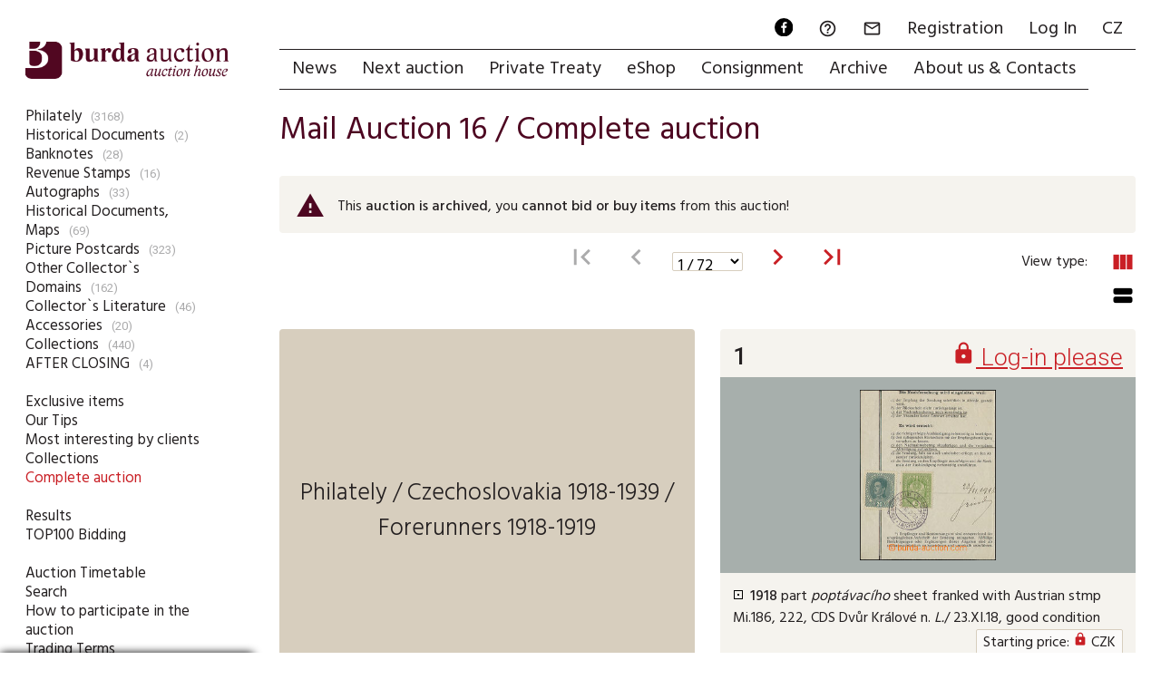

--- FILE ---
content_type: text/html; charset=utf-8
request_url: https://www.burda-auction.com/en/mail-auction-16/complete-auction/
body_size: 28528
content:
<!DOCTYPE HTML>
<html lang="en">
<head>
  <meta charset="utf-8">
  <meta name="viewport" content="width=device-width, initial-scale=1.0, maximum-scale=1.0, user-scalable=no, minimal-ui">
  <link rel="dns-prefetch" href="https://i.burda-auction.cz">
  <link rel="dns-prefetch" href="https://g.burda-auction.cz">
  <link rel="dns-prefetch" href="https://fonts.googleapis.com">
  <meta name="Author" content="Burda Auction, s.r.o.; Comerto, s.r.o.">
  <meta name="Copyright" content="Burda Auction, s.r.o.">
  <meta name="Robots" content="index,follow">  <link rel="stylesheet" type="text/css" href="https://g.burda-auction.cz/modern_css.css?v=1767598992">
  <title>Complete auction / Mail Auction 16 | Burda Auction (Filatelie Burda)</title><META HTTP-EQUIV="Content-language"  CONTENT="en"><META HTTP-EQUIV="Expires" CONTENT="Fri, 23 Jan 2026 13:11:42 GMT"><link rel="canonical" href="https://www.burda-auction.com/en/mail-auction-16/complete-auction/"><META name="keywords" content="Mail Auction 16 , Complete auction"><script async src="https://www.googletagmanager.com/gtag/js?id=G-7V8M259P58"></script><script>window.dataLayer = window.dataLayer || [];function gtag(){dataLayer.push(arguments);}gtag('js', new Date());gtag('config', 'G-7V8M259P58', {'link_attribution': true});</script><script language="JavaScript" type="text/javascript">var glob_cookie_server = "www.burda-auction.com";var ba_set = {'lang':'en','currency_code':'CZK','currency_exchange_rate':{'eur':'23.5','usd':'20'},'server_cookies':'www.burda-auction.com','server_images':'https://i.burda-auction.cz','server_gfx':'https://g.burda-auction.cz','user':{'logged':false,'idz':'','full_name':' ','email':''},'debug':false,'source_refresh':'1767598992'};function gtag_track_loadtime(category,label){if(window.performance){var timeSincePageLoad=Math.round(performance.now());gtag('event','timing_complete',{'name':'load','value':timeSincePageLoad,'event_category':category,'non_interaction':true});}}</script>  <link rel="icon" type="image/png" href="/gfx/favicons/favicon-96x96.png?v=1767598992" sizes="96x96" />
  <link rel="icon" type="image/png" href="/gfx/favicons/web-app-manifest-192x192.png?v=1767598992" sizes="192x192" />
  <link rel="icon" type="image/png" href="/gfx/favicons/web-app-manifest-512x512.png?v=1767598992" sizes="512x512" />
  <link rel="icon" type="image/svg+xml" href="/gfx/favicons/favicon.svg?v=1767598992" />
  <link rel="shortcut icon" href="/gfx/favicons/favicon.ico?v=1767598992" />
  <link rel="apple-touch-icon" sizes="180x180" href="/gfx/favicons/apple-touch-icon.png?v=1767598992" />
  <meta name="apple-mobile-web-app-title" content="Burda Auction" />
  <link rel="manifest" href="/gfx/favicons/site.webmanifest?v=1767598992" />
  <meta name="mobile-web-app-capable" content="yes">
  <meta name="apple-mobile-web-app-capable" content="yes">
</head>
<body class="mod_auk not_mobile not_tablet chrome"> 

<a name="top"></a>
<div id="cont_left" class=""><div id="cont_logo"><a href="https://www.burda-auction.com/en/" lang="en"><img src="https://g.burda-auction.cz/burda_auction_logo_en.png" border="0" alt="Burda Auction (Filatelie Burda)"></a></div> <div id="cont_submenu" class="clear"><ul class="level_0" id="sm0"><li class="subc" ><a href="/en/mail-auction-16/show/2546/philately/" id="as2546">Philately</a><span>(3168)</span></li><li class="subc" ><a href="/en/mail-auction-16/show/2552/historical-documents/" id="as2552">Historical Documents</a><span>(2)</span></li><li ><a href="/en/mail-auction-16/show/2840/banknotes/" id="as2840">Banknotes</a><span>(28)</span></li><li ><a href="/en/mail-auction-16/show/1793/revenue-stamps/" id="as1793">Revenue Stamps</a><span>(16)</span></li><li class="subc" ><a href="/en/mail-auction-16/show/1792/autographs/" id="as1792">Autographs</a><span>(33)</span></li><li class="subc" ><a href="/en/mail-auction-16/show/2839/historical-documents-maps/" id="as2839">Historical Documents, Maps</a><span>(69)</span></li><li class="subc" ><a href="/en/mail-auction-16/show/1390/picture-postcards/" id="as1390">Picture Postcards</a><span>(323)</span></li><li class="subc" ><a href="/en/mail-auction-16/show/2854/other-collectors-domains/" id="as2854">Other Collector`s Domains</a><span>(162)</span></li><li class="subc" ><a href="/en/mail-auction-16/show/1393/collectors-literature/" id="as1393">Collector`s Literature</a><span>(46)</span></li><li class="subc" ><a href="/en/mail-auction-16/show/1395/accessories/" id="as1395">Accessories</a><span>(20)</span></li><li class="subc" ><a href="/en/mail-auction-16/show/1392/collections/" id="as1392">Collections</a><span>(440)</span></li><li ><a href="/en/mail-auction-16/show/1799/after-closing/" id="as1799">AFTER CLOSING</a><span>(4)</span></li></ul><br><ul class="level_0"><li class=""><a href="/en/mail-auction-16/exclusive-items/" class="">Exclusive items</a></li><li class=""><a href="/en/mail-auction-16/our-tips/" class="">Our Tips</a></li><li class=""><a href="/en/mail-auction-16/most-interesting-by-clients/" class="">Most interesting by clients</a></li><li class=""><a href="/en/mail-auction-16/collections/" class="">Collections</a></li><li class=" active "><a href="/en/mail-auction-16/complete-auction/" class=" active ">Complete auction</a></li><li class="spacer"><br/></li><li class=""><a href="/en/mail-auction-16/results/" class="">Results</a></li><li class=""><a href="/en/mail-auction-16/top100-bidding/" class="">TOP100 Bidding</a></li><li class="spacer"><br/></li><li class=""><a href="/en/mail-auction-16/auction-timetable/" class="">Auction Timetable</a></li><li class=""><a href="/en/mail-auction-16/search/" class="">Search</a></li><li class=""><a href="/en/mail-auction-16/how-to-participate-in-the-auction/" class="">How to participate in the auction</a></li><li class=""><a href="/en/mail-auction-16/trading-terms/" class="">Trading Terms</a></li><li class=""><a href="/en/mail-auction-16/explanations/" class="">Explanations</a></li></ul><br>
		<table cellpadding="0" cellspacing="0" border="0" class="submenu_fastmove">
		<form action="https://www.burda-auction.com/en/mail-auction-16/jdina/" method="post">
		<tr>
			<td width="40"><input type="number" name="form[text][aukcni_cislo]" size="4" maxlength="6" min="1" max="999999" step="1" autocomplete="false" required="true"  class="form"></td>
			<td><input type="submit" class="form_submit" value="Go to lot"></td>
		</tr>
		</form>
		</table>
		 <div id="submenu_last_update">Online clients: <strong>184</strong><br/>Last update: <strong>23.01.2026 09:00</strong></div><script> gtag_track_loadtime('MenuSub'); </script></div></div><div id="cont_right" class="">
    <div id="cont_menu" class="clear"><div id="cont_menu_second" class="clear"><a href="https://www.facebook.com/burda.auction" target="_new" lang="cs" class="action_ico"><img src="https://g.burda-auction.cz/ico_fb_round_black.svg" width="24" height="24" border="0" alt="Facebook"></a><a href="https://www.burda-auction.com/en/help/" lang="en"><i class="material-icons">&#xE8FD;</i><span class="name">FAQ</span></a><a href="#" data-message="zprava" onClick="message_open('zprava',{});" rel="nofollow"><i class="material-icons">&#xE0E1;</i><span class="name">Message</span></a><a href="https://www.burda-auction.com/en/user/registration/" rel="nofollow" lang="en">Registration</a><a href="https://www.burda-auction.com/en/user/" rel="nofollow" lang="en">Log In</a><a href="//www.burda-auction.com/cz/" lang="cs" class="flag flag_cz">CZ</a></div><ul id="menu" class="menu"><li><a href="https://www.burda-auction.com/en/" title="News" lang="en" id="menu_top_uvod">News</a></li><li class=""><a href="https://www.burda-auction.com/en/next-auction/" title="Next auction"  lang="en" id="menu_top_nas">Next auction</a></li><li class=""><a href="https://www.burda-auction.com/en/private-treaty/" title="Private Treaty"  lang="en" id="menu_top_vip">Private Treaty</a></li><li class=""><a href="https://www.burda-auction.com/en/eshop/" title="eShop"  lang="en" id="menu_top_obc">eShop</a></li><li class=""><a href="https://www.burda-auction.com/en/consignment/" title="Consignment"  lang="en" id="menu_top_dod">Consignment</a></li><li class=""><a href="https://www.burda-auction.com/en/archive/" title="Archive"  lang="en" id="menu_top_info">Archive</a></li><li class=""><a href="https://www.burda-auction.com/en/about-us-contacts/" title="About us & Contacts"  lang="en" id="menu_top_onas">About us & Contacts</a></li></ul><script> gtag_track_loadtime('MenuMain'); </script></div> 

    <div id="cont_text" class="clear">
                <div id="cont_text2" class=" opage  ctt_listing clear">
            
          <main id="cont_text_container" class="listing clear"><h1 class="header_main">Mail Auction 16 / Complete auction</h1><div class="notify_table flex-list archived_auction warning small"><div class="ico"><i class="material-icons">warning</i></div><div class="text">This <strong>auction is archived</strong>, you <strong>cannot bid or buy items</strong> from this auction!<br/></div></div><div class="flex-list list_navigation_top"><div class="flex-item lnts"></div><div class="flex-item"><div class="paging top"><div class="item first inact"><a href="#top"><i class="material-icons">&#xE5DC;</i></a></div><div class="item prev inact"><a href="#top"><i class="material-icons">&#xE5CB;</i></a></div><div class="item mover"><select name="goToPage" onchange="goToURLnavigace(this, 'https://www.burda-auction.com/en/mail-auction-16/complete-auction//');" class="form_list"><option value="" SELECTED style="font-weight: bold;">1 / 72</option><option value="60/" >2 / 72</option><option value="120/" >3 / 72</option><option value="180/" >4 / 72</option><option value="240/" >5 / 72</option><option value="300/" >6 / 72</option><option value="360/" >7 / 72</option><option value="420/" >8 / 72</option><option value="480/" >9 / 72</option><option value="540/" >10 / 72</option><option value="600/" >11 / 72</option><option value="660/" >12 / 72</option><option value="720/" >13 / 72</option><option value="780/" >14 / 72</option><option value="840/" >15 / 72</option><option value="900/" >16 / 72</option><option value="960/" >17 / 72</option><option value="1020/" >18 / 72</option><option value="1080/" >19 / 72</option><option value="1140/" >20 / 72</option><option value="1200/" >21 / 72</option><option value="1260/" >22 / 72</option><option value="1320/" >23 / 72</option><option value="1380/" >24 / 72</option><option value="1440/" >25 / 72</option><option value="1500/" >26 / 72</option><option value="1560/" >27 / 72</option><option value="1620/" >28 / 72</option><option value="1680/" >29 / 72</option><option value="1740/" >30 / 72</option><option value="1800/" >31 / 72</option><option value="1860/" >32 / 72</option><option value="1920/" >33 / 72</option><option value="1980/" >34 / 72</option><option value="2040/" >35 / 72</option><option value="2100/" >36 / 72</option><option value="2160/" >37 / 72</option><option value="2220/" >38 / 72</option><option value="2280/" >39 / 72</option><option value="2340/" >40 / 72</option><option value="2400/" >41 / 72</option><option value="2460/" >42 / 72</option><option value="2520/" >43 / 72</option><option value="2580/" >44 / 72</option><option value="2640/" >45 / 72</option><option value="2700/" >46 / 72</option><option value="2760/" >47 / 72</option><option value="2820/" >48 / 72</option><option value="2880/" >49 / 72</option><option value="2940/" >50 / 72</option><option value="3000/" >51 / 72</option><option value="3060/" >52 / 72</option><option value="3120/" >53 / 72</option><option value="3180/" >54 / 72</option><option value="3240/" >55 / 72</option><option value="3300/" >56 / 72</option><option value="3360/" >57 / 72</option><option value="3420/" >58 / 72</option><option value="3480/" >59 / 72</option><option value="3540/" >60 / 72</option><option value="3600/" >61 / 72</option><option value="3660/" >62 / 72</option><option value="3720/" >63 / 72</option><option value="3780/" >64 / 72</option><option value="3840/" >65 / 72</option><option value="3900/" >66 / 72</option><option value="3960/" >67 / 72</option><option value="4020/" >68 / 72</option><option value="4080/" >69 / 72</option><option value="4140/" >70 / 72</option><option value="4200/" >71 / 72</option><option value="4260/" >72 / 72</option></select></div><div class="item next act"><a href="https://www.burda-auction.com/en/mail-auction-16/complete-auction///60/"><i class="material-icons">&#xE5CC;</i></a></div><div class="item last act"><a href="https://www.burda-auction.com/en/mail-auction-16/complete-auction///4260/"><i class="material-icons">&#xE5DD;</i></a></div></div></div><div class="flex-item lnts view_changer"><span class="info">View type:</span><a class="change_view active " data-view="column" ><i class="material-icons">view_column</i></a><a class="change_view" data-view="stream" ><i class="material-icons">view_stream</i></a><script>gtag('event','view_type_shown',{'event_label':'column','event_category':'listing','non_interaction': true});</script></div></div>
<div class="flex-list polozky_list view_column" id="polozky_list" ><div class="w25 polozka polozky_list_nadpis  flex-item"><div class="flex-item-c fl-c-col cl" ><div class="p_c middle"><h2>Philately / Czechoslovakia 1918-1939 / Forerunners 1918-1919</h2></div><div class=""><i class="material-icons">arrow_forward_ios</i></div></div></div><div class="flex-item w25 polozka" id="pb_29792"  itemscope itemtype="http://schema.org/Product"><div class="flex-item-c fl-c-col cl" ><a name="pol49588"></a><a name="polauk1"></a><meta itemprop="sku" content="49588-29792" /><meta itemprop="itemCondition" content="UsedCondition" /><meta itemprop="name" content="1918 part poptávacího sheet franked with Austrian stmp Mi.186, 222, CDS Dvůr" /><meta itemprop="image" content="https://i.burda-auction.cz/webove/realne_zmensene/49588.jpg" /><meta itemprop="typeOfGood" content="Product" /><meta itemprop="material" content="paper" /><meta itemprop="productionDate" content="1918" /><meta itemprop="url" content="https://www.burda-auction.com/en/mail-auction-16/search/?form[id_polozky]=49588" /><meta itemprop="category" content="Philately / Czechoslovakia 1918-1939 / Forerunners 1918-1919" /><div class="p_h cl"><div class="p_hn number"><font data-tts="1" class="help"><strong>1</strong></font></div><div class="p_hp number"><a href="https://www.burda-auction.com/en/user/" data-tts="9" class="help"><i class="material-icons">&#xE897;</i> Log-in please</a></span></div><div class="p_hi"></div></div><meta itemprop="image" content="https://i.burda-auction.cz/webove/nahledy_galerie/49588.jpg" /><meta itemprop="image" content="https://i.burda-auction.cz/webove/realne_maximalni/49588.jpg" /><div class="p_f  silver" itemscope itemtype="https://schema.org/ImageObject"><meta itemprop="contentUrl" content="https://i.burda-auction.cz/webove/realne_maximalni/49588.jpg" /><meta itemprop="name" content="1918 part poptávacího sheet franked with Austrian stmp Mi." /><span class="vertical-helper"></span><span class="p_fl" onClick="galery_open('49588',{'c':'1','ac':'1','ia':'7','block_messages':true,'class_add':'silver'});"></span><img  src="https://i.burda-auction.cz/webove/nahledy_galerie/49588.jpg" itemprop="thumbnailUrl"  width="385" height="307" alt="49588 - 1918 part poptávacího sheet franked with Austrian stmp Mi."  /></div><div class="p_c"><div class="p_ct cl"><div class="p_ctj help" data-jakost="cut-aut (square)"><img src="https://g.burda-auction.cz/jakosti/jakost_20.gif" border="0" alt="Jakost"  height="12"></div><span itemprop="description"><strong>1918</strong> part <em>poptávacího</em> sheet franked with Austrian stmp Mi.186, 222, CDS Dvůr Králové n. <em>L.</em>/ 23.XI.18, good condition</span></strong></em></b></bold></strong></em></b></bold></strong></em></b></bold><div class="p_ct_v">Starting price: <a href="https://www.burda-auction.com/en/user/" data-tts="9" class="help"><i class="material-icons">&#xE897;</i></a> CZK</div></div></div><div class="p_b cl"><div class="p_zi usn val_2 help netisk" data-zajem="2"><i class="material-icons">&#xE3FA;</i><i class="material-icons">&#xE3FA;</i></div><div class="p_ac"><div class="tbr"  itemprop="offers" itemscope itemtype="http://schema.org/Offer"><meta itemprop="price" content="340" /><meta itemprop="priceCurrency" content="CZK" /><meta itemprop="priceValidUntil" content="2026-07-22T15:11:42+02:00" /><meta itemprop="availability" content="http://schema.org/SoldOut"><div class="tbc"><a href="https://www.burda-auction.com/en/user/" data-tts="9" class="help"><i class="material-icons">&#xE897;</i> Price shown after login</a></div></div></div></div></div></div><div class="flex-item w25 polozka" id="pb_29980"  itemscope itemtype="http://schema.org/Product"><div class="flex-item-c fl-c-col cl" ><a name="pol49743"></a><a name="polauk2"></a><meta itemprop="sku" content="49743-29980" /><meta itemprop="itemCondition" content="UsedCondition" /><meta itemprop="name" content="1918 hungarian international postal stationary dealing with delivery of money without left cut-off paid with 40f harvesters, daily postmark Nagy Szeben/918.OKT.31" /><meta itemprop="image" content="https://i.burda-auction.cz/webove/realne_zmensene/49743.jpg" /><meta itemprop="typeOfGood" content="Product" /><meta itemprop="material" content="paper" /><meta itemprop="productionDate" content="1918" /><meta itemprop="url" content="https://www.burda-auction.com/en/mail-auction-16/search/?form[id_polozky]=49743" /><meta itemprop="category" content="Philately / Czechoslovakia 1918-1939 / Forerunners 1918-1919" /><div class="p_h cl"><div class="p_hn number"><font data-tts="1" class="help"><strong>2</strong></font></div><div class="p_hp number"><a href="https://www.burda-auction.com/en/user/" data-tts="9" class="help"><i class="material-icons">&#xE897;</i> Log-in please</a></span></div><div class="p_hi"></div></div><meta itemprop="image" content="https://i.burda-auction.cz/webove/nahledy_galerie/49743.jpg" /><meta itemprop="image" content="https://i.burda-auction.cz/webove/realne_maximalni/49743.jpg" /><div class="p_f  silver" itemscope itemtype="https://schema.org/ImageObject"><meta itemprop="contentUrl" content="https://i.burda-auction.cz/webove/realne_maximalni/49743.jpg" /><meta itemprop="name" content="1918 hungarian international postal stationary dealing with " /><span class="vertical-helper"></span><span class="p_fl" onClick="galery_open('49743',{'c':'1','ac':'2','ia':'7','block_messages':true,'class_add':'silver'});"></span><img  src="https://i.burda-auction.cz/webove/nahledy_galerie/49743.jpg" itemprop="thumbnailUrl"  width="281" height="318" alt="49743 - 1918 hungarian international postal stationary dealing with "  /></div><div class="p_c"><div class="p_ct cl"><div class="p_ctj help" data-jakost="postal-order, money-order"><img src="https://g.burda-auction.cz/jakosti/jakost_22.gif" border="0" alt="Jakost"  height="12"></div><span itemprop="description"><strong>1918</strong> hungarian international postal stationary dealing with delivery of money without left cut-off paid with 40f harvesters, daily postmark Nagy Szeben/918.OKT.31, austrian postage due stamp put up on the back side Mi. P62, daily postmark Adamov 6.XI.18, vertically folded, otherwise good conditiion</span></strong></em></b></bold></strong></em></b></bold></strong></em></b></bold><div class="p_ct_v">Starting price: <a href="https://www.burda-auction.com/en/user/" data-tts="9" class="help"><i class="material-icons">&#xE897;</i></a> CZK</div></div></div><div class="p_b cl"><div class="p_zi usn val_2 help netisk" data-zajem="2"><i class="material-icons">&#xE3FA;</i><i class="material-icons">&#xE3FA;</i></div><div class="p_ac"><div class="tbr"  itemprop="offers" itemscope itemtype="http://schema.org/Offer"><meta itemprop="price" content="600" /><meta itemprop="priceCurrency" content="CZK" /><meta itemprop="priceValidUntil" content="2026-07-22T15:11:42+02:00" /><meta itemprop="availability" content="http://schema.org/SoldOut"><div class="tbc"><a href="https://www.burda-auction.com/en/user/" data-tts="9" class="help"><i class="material-icons">&#xE897;</i> Price shown after login</a></div></div></div></div></div></div><div class="flex-item w25 polozka" id="pb_29979"  itemscope itemtype="http://schema.org/Product"><div class="flex-item-c fl-c-col cl" ><a name="pol49742"></a><a name="polauk3"></a><meta itemprop="sku" content="49742-29979" /><meta itemprop="itemCondition" content="UsedCondition" /><meta itemprop="name" content="1918 hungarian parcel bill without left cut-off, paid with stamp 20f Charles and 1K parliament, daily postmark Budapest/919.NOV.25, austrian postage due" /><meta itemprop="image" content="https://i.burda-auction.cz/webove/realne_zmensene/49742.jpg" /><meta itemprop="typeOfGood" content="Product" /><meta itemprop="material" content="paper" /><meta itemprop="productionDate" content="1918" /><meta itemprop="url" content="https://www.burda-auction.com/en/mail-auction-16/search/?form[id_polozky]=49742" /><meta itemprop="category" content="Philately / Czechoslovakia 1918-1939 / Forerunners 1918-1919" /><div class="p_h cl"><div class="p_hn number"><font data-tts="1" class="help"><strong>3</strong></font></div><div class="p_hp number"><a href="https://www.burda-auction.com/en/user/" data-tts="9" class="help"><i class="material-icons">&#xE897;</i> Log-in please</a></span></div><div class="p_hi"></div></div><meta itemprop="image" content="https://i.burda-auction.cz/webove/nahledy_galerie/49742.jpg" /><meta itemprop="image" content="https://i.burda-auction.cz/webove/realne_maximalni/49742.jpg" /><div class="p_f  silver" itemscope itemtype="https://schema.org/ImageObject"><meta itemprop="contentUrl" content="https://i.burda-auction.cz/webove/realne_maximalni/49742.jpg" /><meta itemprop="name" content="1918 hungarian parcel bill without left cut-off, paid with s" /><span class="vertical-helper"></span><span class="p_fl" onClick="galery_open('49742',{'c':'1','ac':'3','ia':'7','block_messages':true,'class_add':'silver'});"></span><img  src="https://i.burda-auction.cz/webove/nahledy_galerie/49742.jpg" itemprop="thumbnailUrl"  width="288" height="318" alt="49742 - 1918 hungarian parcel bill without left cut-off, paid with s"  /></div><div class="p_c"><div class="p_ct cl"><div class="p_ctj help" data-jakost="postal-order, money-order"><img src="https://g.burda-auction.cz/jakosti/jakost_22.gif" border="0" alt="Jakost"  height="12"></div><span itemprop="description"><strong>1918</strong> hungarian parcel bill without left cut-off, paid with stamp 20f Charles and 1K parliament, daily postmark Budapest/919.NOV.25, austrian postage due stamp put up on the back side Mi.P50, daily postmark Ludwigstahl 2. 12. 18, good condition </span></strong></em></b></bold></strong></em></b></bold></strong></em></b></bold><div class="p_ct_v">Starting price: <a href="https://www.burda-auction.com/en/user/" data-tts="9" class="help"><i class="material-icons">&#xE897;</i></a> CZK</div></div></div><div class="p_b cl"><div class="p_zi usn val_2 help netisk" data-zajem="2"><i class="material-icons">&#xE3FA;</i><i class="material-icons">&#xE3FA;</i></div><div class="p_ac"><div class="tbr"  itemprop="offers" itemscope itemtype="http://schema.org/Offer"><meta itemprop="price" content="480" /><meta itemprop="priceCurrency" content="CZK" /><meta itemprop="priceValidUntil" content="2026-07-22T15:11:42+02:00" /><meta itemprop="availability" content="http://schema.org/SoldOut"><div class="tbc"><a href="https://www.burda-auction.com/en/user/" data-tts="9" class="help"><i class="material-icons">&#xE897;</i> Price shown after login</a></div></div></div></div></div></div><div class="flex-item w25 polozka" id="pb_30583"  itemscope itemtype="http://schema.org/Product"><div class="flex-item-c fl-c-col cl" ><a name="pol50316"></a><a name="polauk4"></a><meta itemprop="sku" content="50316-30583" /><meta itemprop="itemCondition" content="UsedCondition" /><meta itemprop="name" content="1918 letter as printed matter sent from Wien (Vienna) to Brno, at the delivery place disallowed as printed matter and burdened by postage-due - provisional" /><meta itemprop="image" content="https://i.burda-auction.cz/webove/realne_zmensene/50316.jpg" /><meta itemprop="typeOfGood" content="Product" /><meta itemprop="material" content="paper" /><meta itemprop="productionDate" content="1918" /><meta itemprop="url" content="https://www.burda-auction.com/en/mail-auction-16/search/?form[id_polozky]=50316" /><meta itemprop="category" content="Philately / Czechoslovakia 1918-1939 / Forerunners 1918-1919" /><div class="p_h cl"><div class="p_hn number"><font data-tts="1" class="help"><strong>4</strong></font></div><div class="p_hp number"><a href="https://www.burda-auction.com/en/user/" data-tts="9" class="help"><i class="material-icons">&#xE897;</i> Log-in please</a></span></div><div class="p_hi"></div></div><meta itemprop="image" content="https://i.burda-auction.cz/webove/nahledy_galerie/50316.jpg" /><meta itemprop="image" content="https://i.burda-auction.cz/webove/realne_maximalni/50316.jpg" /><div class="p_f  silver" itemscope itemtype="https://schema.org/ImageObject"><meta itemprop="contentUrl" content="https://i.burda-auction.cz/webove/realne_maximalni/50316.jpg" /><meta itemprop="name" content="1918 letter as printed matter sent from Wien (Vienna) to Brn" /><span class="vertical-helper"></span><span class="p_fl" onClick="galery_open('50316',{'c':'1','ac':'4','ia':'7','block_messages':true,'class_add':'silver'});"></span><img  src="https://i.burda-auction.cz/webove/nahledy_galerie/50316.jpg" itemprop="thumbnailUrl"  width="379" height="470" alt="50316 - 1918 letter as printed matter sent from Wien (Vienna) to Brn"  /></div><div class="p_c"><div class="p_ct cl"><div class="p_ctj help" data-jakost="letter"><img src="https://g.burda-auction.cz/jakosti/jakost_10.gif" border="0" alt="Jakost"  height="12"></div><span itemprop="description"><strong>1918</strong> letter as printed matter sent from Wien (Vienna) to Brno, at the delivery place disallowed as printed matter and burdened by postage-due - provisional "T" on stmp 20h Charles, CDS Wien 1.XII.18, arrival postmark Brno 1/ 3.XII.18, 2x fold in envelope</span></strong></em></b></bold></strong></em></b></bold></strong></em></b></bold><div class="p_ct_v">Starting price: <a href="https://www.burda-auction.com/en/user/" data-tts="9" class="help"><i class="material-icons">&#xE897;</i></a> CZK</div></div></div><div class="p_b cl"><div class="p_zi usn val_4 help netisk" data-zajem="4"><i class="material-icons">&#xE3FA;</i><i class="material-icons">&#xE3FA;</i><i class="material-icons">&#xE3FA;</i></div><div class="p_ac"><div class="tbr"  itemprop="offers" itemscope itemtype="http://schema.org/Offer"><meta itemprop="price" content="340" /><meta itemprop="priceCurrency" content="CZK" /><meta itemprop="priceValidUntil" content="2026-07-22T15:11:42+02:00" /><meta itemprop="availability" content="http://schema.org/SoldOut"><div class="tbc"><a href="https://www.burda-auction.com/en/user/" data-tts="9" class="help"><i class="material-icons">&#xE897;</i> Price shown after login</a></div></div></div></div></div></div><div class="flex-item w25 polozka" id="pb_29777"  itemscope itemtype="http://schema.org/Product"><div class="flex-item-c fl-c-col cl" ><a name="pol49573"></a><a name="polauk5"></a><meta itemprop="sku" content="49573-29777" /><meta itemprop="itemCondition" content="UsedCondition" /><meta itemprop="name" content="1918 letter franked with Hungarian stmps Mi.2x 213, CDS Liptoujvár/ 918.NOV.8" /><meta itemprop="image" content="https://i.burda-auction.cz/webove/realne_zmensene/49573.jpg" /><meta itemprop="typeOfGood" content="Product" /><meta itemprop="material" content="paper" /><meta itemprop="productionDate" content="1918" /><meta itemprop="url" content="https://www.burda-auction.com/en/mail-auction-16/search/?form[id_polozky]=49573" /><meta itemprop="category" content="Philately / Czechoslovakia 1918-1939 / Forerunners 1918-1919" /><div class="p_h cl"><div class="p_hn number"><font data-tts="1" class="help"><strong>5</strong></font></div><div class="p_hp number"><a href="https://www.burda-auction.com/en/user/" data-tts="9" class="help"><i class="material-icons">&#xE897;</i> Log-in please</a></span></div><div class="p_hi"></div></div><meta itemprop="image" content="https://i.burda-auction.cz/webove/nahledy_galerie/49573.jpg" /><meta itemprop="image" content="https://i.burda-auction.cz/webove/realne_maximalni/49573.jpg" /><div class="p_f  silver" itemscope itemtype="https://schema.org/ImageObject"><meta itemprop="contentUrl" content="https://i.burda-auction.cz/webove/realne_maximalni/49573.jpg" /><meta itemprop="name" content="1918 letter franked with Hungarian stmps Mi.2x 213, CDS Lipt" /><span class="vertical-helper"></span><span class="p_fl" onClick="galery_open('49573',{'c':'1','ac':'5','ia':'7','block_messages':true,'class_add':'silver'});"></span><meta itemprop="thumbnailUrl" content="https://i.burda-auction.cz/webove/nahledy_galerie/49573.jpg" /><img  src="https://g.burda-auction.cz/img_load_b.gif" data-src="//i.burda-auction.cz/webove/nahledy_galerie/49573.jpg" class="lzl"  width="280" height="355" alt="49573 - 1918 letter franked with Hungarian stmps Mi.2x 213, CDS Lipt"  /></div><div class="p_c"><div class="p_ct cl"><div class="p_ctj help" data-jakost="letter"><img src="https://g.burda-auction.cz/jakosti/jakost_10.gif" border="0" alt="Jakost"  height="12"></div><span itemprop="description"><strong>1918</strong> letter franked with Hungarian stmps Mi.2x 213, CDS <em>Liptoujvár</em>/ <em>918.NOV.8</em>, light imprint, arrival postmark on reverse, small format, good condition</span></strong></em></b></bold></strong></em></b></bold></strong></em></b></bold><div class="p_ct_v">Starting price: <a href="https://www.burda-auction.com/en/user/" data-tts="9" class="help"><i class="material-icons">&#xE897;</i></a> CZK</div></div></div><div class="p_b cl"><div class="p_zi usn val_4 help netisk" data-zajem="4"><i class="material-icons">&#xE3FA;</i><i class="material-icons">&#xE3FA;</i><i class="material-icons">&#xE3FA;</i></div><div class="p_ac"><div class="tbr"  itemprop="offers" itemscope itemtype="http://schema.org/Offer"><meta itemprop="price" content="200" /><meta itemprop="priceCurrency" content="CZK" /><meta itemprop="priceValidUntil" content="2026-07-22T15:11:42+02:00" /><meta itemprop="availability" content="http://schema.org/SoldOut"><div class="tbc"><a href="https://www.burda-auction.com/en/user/" data-tts="9" class="help"><i class="material-icons">&#xE897;</i> Price shown after login</a></div></div></div></div></div></div><div class="flex-item w25 polozka" id="pb_29781"  itemscope itemtype="http://schema.org/Product"><div class="flex-item-c fl-c-col cl" ><a name="pol49577"></a><a name="polauk6"></a><meta itemprop="sku" content="49577-29781" /><meta itemprop="itemCondition" content="UsedCondition" /><meta itemprop="name" content="1918 PC FP franked with. vertical bisected stmp 20H Charles with lower margin an" /><meta itemprop="image" content="https://i.burda-auction.cz/webove/realne_zmensene/49577.jpg" /><meta itemprop="typeOfGood" content="Product" /><meta itemprop="material" content="paper" /><meta itemprop="productionDate" content="1918" /><meta itemprop="url" content="https://www.burda-auction.com/en/mail-auction-16/search/?form[id_polozky]=49577" /><meta itemprop="category" content="Philately / Czechoslovakia 1918-1939 / Forerunners 1918-1919" /><div class="p_h cl"><div class="p_hn number"><font data-tts="1" class="help"><strong>6</strong></font></div><div class="p_hp number"><a href="https://www.burda-auction.com/en/user/" data-tts="9" class="help"><i class="material-icons">&#xE897;</i> Log-in please</a></span></div><div class="p_hi"></div></div><meta itemprop="image" content="https://i.burda-auction.cz/webove/nahledy_galerie/49577.jpg" /><meta itemprop="image" content="https://i.burda-auction.cz/webove/realne_maximalni/49577.jpg" /><div class="p_f  silver" itemscope itemtype="https://schema.org/ImageObject"><meta itemprop="contentUrl" content="https://i.burda-auction.cz/webove/realne_maximalni/49577.jpg" /><meta itemprop="name" content="1918 PC FP franked with. vertical bisected stmp 20H Charles " /><span class="vertical-helper"></span><span class="p_fl" onClick="galery_open('49577',{'c':'1','ac':'6','ia':'7','block_messages':true,'class_add':'silver'});"></span><meta itemprop="thumbnailUrl" content="https://i.burda-auction.cz/webove/nahledy_galerie/49577.jpg" /><img  src="https://g.burda-auction.cz/img_load_b.gif" data-src="//i.burda-auction.cz/webove/nahledy_galerie/49577.jpg" class="lzl"  width="272" height="415" alt="49577 - 1918 PC FP franked with. vertical bisected stmp 20H Charles "  /></div><div class="p_c"><div class="p_ct cl"><div class="p_ctj help" data-jakost="letter"><img src="https://g.burda-auction.cz/jakosti/jakost_10.gif" border="0" alt="Jakost"  height="12"></div><span itemprop="description"><strong>1918</strong> PC FP franked with. vertical bisected stmp 20H Charles with lower margin and control-numbers, Mi.222, CDS <em>Unter-Reichenstein</em> 22.XII.18, good condition</span></strong></em></b></bold></strong></em></b></bold></strong></em></b></bold><div class="p_ct_v">Starting price: <a href="https://www.burda-auction.com/en/user/" data-tts="9" class="help"><i class="material-icons">&#xE897;</i></a> CZK</div></div></div><div class="p_b cl"><div class="p_zi usn val_4 help netisk" data-zajem="4"><i class="material-icons">&#xE3FA;</i><i class="material-icons">&#xE3FA;</i><i class="material-icons">&#xE3FA;</i></div><div class="p_ac"><div class="tbr"  itemprop="offers" itemscope itemtype="http://schema.org/Offer"><meta itemprop="price" content="220" /><meta itemprop="priceCurrency" content="CZK" /><meta itemprop="priceValidUntil" content="2026-07-22T15:11:42+02:00" /><meta itemprop="availability" content="http://schema.org/SoldOut"><div class="tbc"><a href="https://www.burda-auction.com/en/user/" data-tts="9" class="help"><i class="material-icons">&#xE897;</i> Price shown after login</a></div></div></div></div></div></div><div class="flex-item w25 polozka" id="pb_29773"  itemscope itemtype="http://schema.org/Product"><div class="flex-item-c fl-c-col cl" ><a name="pol49569"></a><a name="polauk7"></a><meta itemprop="sku" content="49569-29773" /><meta itemprop="itemCondition" content="UsedCondition" /><meta itemprop="name" content="1918 commercial PC franked with. Austrian. stamps Mi.2x 186, CDS Dirna 22.XI.18" /><meta itemprop="image" content="https://i.burda-auction.cz/webove/realne_zmensene/49569.jpg" /><meta itemprop="typeOfGood" content="Product" /><meta itemprop="material" content="paper" /><meta itemprop="productionDate" content="1918" /><meta itemprop="url" content="https://www.burda-auction.com/en/mail-auction-16/search/?form[id_polozky]=49569" /><meta itemprop="category" content="Philately / Czechoslovakia 1918-1939 / Forerunners 1918-1919" /><div class="p_h cl"><div class="p_hn number"><font data-tts="1" class="help"><strong>7</strong></font></div><div class="p_hp number"><a href="https://www.burda-auction.com/en/user/" data-tts="9" class="help"><i class="material-icons">&#xE897;</i> Log-in please</a></span></div><div class="p_hi"></div></div><meta itemprop="image" content="https://i.burda-auction.cz/webove/nahledy_galerie/49569.jpg" /><meta itemprop="image" content="https://i.burda-auction.cz/webove/realne_maximalni/49569.jpg" /><div class="p_f  silver" itemscope itemtype="https://schema.org/ImageObject"><meta itemprop="contentUrl" content="https://i.burda-auction.cz/webove/realne_maximalni/49569.jpg" /><meta itemprop="name" content="1918 commercial PC franked with. Austrian. stamps Mi.2x 186," /><span class="vertical-helper"></span><span class="p_fl" onClick="galery_open('49569',{'c':'1','ac':'7','ia':'7','block_messages':true,'class_add':'silver'});"></span><meta itemprop="thumbnailUrl" content="https://i.burda-auction.cz/webove/nahledy_galerie/49569.jpg" /><img  src="https://g.burda-auction.cz/img_load_b.gif" data-src="//i.burda-auction.cz/webove/nahledy_galerie/49569.jpg" class="lzl"  width="263" height="424" alt="49569 - 1918 commercial PC franked with. Austrian. stamps Mi.2x 186,"  /></div><div class="p_c"><div class="p_ct cl"><div class="p_ctj help" data-jakost="letter"><img src="https://g.burda-auction.cz/jakosti/jakost_10.gif" border="0" alt="Jakost"  height="12"></div><span itemprop="description"><strong>1918</strong> commercial PC franked with. Austrian. stamps Mi.2x 186, CDS <em>Dirna</em> 22.XI.18, on reverse more/larger hint of rusty office paperclip, else preserved</span></strong></em></b></bold></strong></em></b></bold></strong></em></b></bold><div class="p_ct_v">Starting price: <a href="https://www.burda-auction.com/en/user/" data-tts="9" class="help"><i class="material-icons">&#xE897;</i></a> CZK</div></div></div><div class="p_b cl"><div class="p_zi usn val_3 help netisk" data-zajem="3"><i class="material-icons">&#xE3FA;</i><i class="material-icons">&#xE3FA;</i></div><div class="p_ac"><div class="tbr"  itemprop="offers" itemscope itemtype="http://schema.org/Offer"><meta itemprop="price" content="240" /><meta itemprop="priceCurrency" content="CZK" /><meta itemprop="priceValidUntil" content="2026-07-22T15:11:42+02:00" /><meta itemprop="availability" content="http://schema.org/SoldOut"><div class="tbc"><a href="https://www.burda-auction.com/en/user/" data-tts="9" class="help"><i class="material-icons">&#xE897;</i> Price shown after login</a></div></div></div></div></div></div><div class="flex-item w25 polozka" id="pb_27940"  itemscope itemtype="http://schema.org/Product"><div class="flex-item-c fl-c-col cl" ><a name="pol48009"></a><a name="polauk8"></a><meta itemprop="sku" content="48009-27940" /><meta itemprop="itemCondition" content="UsedCondition" /><meta itemprop="name" content="1918 note, Austria-Hungary or Germany field post, paid by bisected stamp Mi.222" /><meta itemprop="image" content="https://i.burda-auction.cz/webove/realne_zmensene/48009.jpg" /><meta itemprop="typeOfGood" content="Product" /><meta itemprop="material" content="paper" /><meta itemprop="productionDate" content="1918" /><meta itemprop="url" content="https://www.burda-auction.com/en/mail-auction-16/search/?form[id_polozky]=48009" /><meta itemprop="category" content="Philately / Czechoslovakia 1918-1939 / Forerunners 1918-1919" /><div class="p_h cl"><div class="p_hn number"><font data-tts="1" class="help"><strong>8</strong></font></div><div class="p_hp number"><a href="https://www.burda-auction.com/en/user/" data-tts="9" class="help"><i class="material-icons">&#xE897;</i> Log-in please</a></span></div><div class="p_hi"></div></div><meta itemprop="image" content="https://i.burda-auction.cz/webove/nahledy_galerie/48009.jpg" /><meta itemprop="image" content="https://i.burda-auction.cz/webove/realne_maximalni/48009.jpg" /><div class="p_f  silver" itemscope itemtype="https://schema.org/ImageObject"><meta itemprop="contentUrl" content="https://i.burda-auction.cz/webove/realne_maximalni/48009.jpg" /><meta itemprop="name" content="1918 note, Austria-Hungary or Germany field post, paid by bi" /><span class="vertical-helper"></span><span class="p_fl" onClick="galery_open('48009',{'c':'1','ac':'8','ia':'7','block_messages':true,'class_add':'silver'});"></span><meta itemprop="thumbnailUrl" content="https://i.burda-auction.cz/webove/nahledy_galerie/48009.jpg" /><img  src="https://g.burda-auction.cz/img_load_b.gif" data-src="//i.burda-auction.cz/webove/nahledy_galerie/48009.jpg" class="lzl"  width="274" height="415" alt="48009 - 1918 note, Austria-Hungary or Germany field post, paid by bi"  /></div><div class="p_c"><div class="p_ct cl"><div class="p_ctj help" data-jakost="letter"><img src="https://g.burda-auction.cz/jakosti/jakost_10.gif" border="0" alt="Jakost"  height="12"></div><span itemprop="description"><strong>1918</strong> note, Austria-Hungary or Germany field post, paid by bisected stamp Mi.222,  broken out daily postmark Praha 1/ 28.XII.18, in a good condition</span></strong></em></b></bold></strong></em></b></bold></strong></em></b></bold><div class="p_ct_v">Starting price: <a href="https://www.burda-auction.com/en/user/" data-tts="9" class="help"><i class="material-icons">&#xE897;</i></a> CZK</div></div></div><div class="p_b cl"><div class="p_zi usn val_3 help netisk" data-zajem="3"><i class="material-icons">&#xE3FA;</i><i class="material-icons">&#xE3FA;</i></div><div class="p_ac"><div class="tbr"  itemprop="offers" itemscope itemtype="http://schema.org/Offer"><meta itemprop="price" content="200" /><meta itemprop="priceCurrency" content="CZK" /><meta itemprop="priceValidUntil" content="2026-07-22T15:11:42+02:00" /><meta itemprop="availability" content="http://schema.org/SoldOut"><div class="tbc"><a href="https://www.burda-auction.com/en/user/" data-tts="9" class="help"><i class="material-icons">&#xE897;</i> Price shown after login</a></div></div></div></div></div></div><div class="flex-item w25 polozka" id="pb_32196"  itemscope itemtype="http://schema.org/Product"><div class="flex-item-c fl-c-col cl" ><a name="pol51849"></a><a name="polauk9"></a><meta itemprop="sku" content="51849-32196" /><meta itemprop="itemCondition" content="UsedCondition" /><meta itemprop="name" content="1918 cash paid postcard with straight line postmark CASH PAID, CDS Ronov nad Dou" /><meta itemprop="image" content="https://i.burda-auction.cz/webove/realne_zmensene/51849.jpg" /><meta itemprop="typeOfGood" content="Product" /><meta itemprop="material" content="paper" /><meta itemprop="productionDate" content="1918" /><meta itemprop="url" content="https://www.burda-auction.com/en/mail-auction-16/search/?form[id_polozky]=51849" /><meta itemprop="category" content="Philately / Czechoslovakia 1918-1939 / Forerunners 1918-1919" /><div class="p_h cl"><div class="p_hn number"><font data-tts="1" class="help"><strong>9</strong></font></div><div class="p_hp number"><a href="https://www.burda-auction.com/en/user/" data-tts="9" class="help"><i class="material-icons">&#xE897;</i> Log-in please</a></span></div><div class="p_hi"></div></div><meta itemprop="image" content="https://i.burda-auction.cz/webove/nahledy_galerie/51849.jpg" /><meta itemprop="image" content="https://i.burda-auction.cz/webove/realne_maximalni/51849.jpg" /><meta itemprop="image" content="https://i.burda-auction.cz/webove/nahledy_galerie/51849b.jpg" /><meta itemprop="image" content="https://i.burda-auction.cz/webove/realne_maximalni/51849b.jpg" /><div class="p_f  silver" itemscope itemtype="https://schema.org/ImageObject"><meta itemprop="contentUrl" content="https://i.burda-auction.cz/webove/realne_maximalni/51849.jpg" /><meta itemprop="name" content="1918 cash paid postcard with straight line postmark CASH PAI" /><span class="vertical-helper"></span><span class="p_fl" onClick="galery_open('51849',{'c':'2','ac':'9','ia':'7','block_messages':true,'class_add':'silver'});"></span><meta itemprop="thumbnailUrl" content="https://i.burda-auction.cz/webove/nahledy_galerie/51849.jpg" /><img  src="https://g.burda-auction.cz/img_load_b.gif" data-src="//i.burda-auction.cz/webove/nahledy_galerie/51849.jpg" class="lzl"  width="271" height="414" alt="51849 - 1918 cash paid postcard with straight line postmark CASH PAI"  /><div class="p_fs"><div class="more number" onClick="galery_open('51849',{'c':'2','ac':'9','ia':'7','position_open':'2','block_messages':true,'class_add':'silver'});">+1</div></div></div><div class="p_c"><div class="p_ct cl"><div class="p_ctj help" data-jakost="picture-postcard"><img src="https://g.burda-auction.cz/jakosti/jakost_17.gif" border="0" alt="Jakost"  height="12"></div><span itemprop="description"><strong>1918</strong> cash paid postcard with straight line postmark CASH PAID, CDS Ronov nad Doubravou 26.XII.18, nice  B/W postcard <em>Třemošnice</em></span></strong></em></b></bold></strong></em></b></bold></strong></em></b></bold><div class="p_ct_v">Starting price: <a href="https://www.burda-auction.com/en/user/" data-tts="9" class="help"><i class="material-icons">&#xE897;</i></a> CZK</div></div></div><div class="p_b cl"><div class="p_zi usn val_4 help netisk" data-zajem="4"><i class="material-icons">&#xE3FA;</i><i class="material-icons">&#xE3FA;</i><i class="material-icons">&#xE3FA;</i></div><div class="p_ac"><div class="tbr"  itemprop="offers" itemscope itemtype="http://schema.org/Offer"><meta itemprop="price" content="220" /><meta itemprop="priceCurrency" content="CZK" /><meta itemprop="priceValidUntil" content="2026-07-22T15:11:42+02:00" /><meta itemprop="availability" content="http://schema.org/SoldOut"><div class="tbc"><a href="https://www.burda-auction.com/en/user/" data-tts="9" class="help"><i class="material-icons">&#xE897;</i> Price shown after login</a></div></div></div></div></div></div><div class="flex-item w25 polozka" id="pb_29769"  itemscope itemtype="http://schema.org/Product"><div class="flex-item-c fl-c-col cl" ><a name="pol49565"></a><a name="polauk10"></a><meta itemprop="sku" content="49565-29769" /><meta itemprop="itemCondition" content="UsedCondition" /><meta itemprop="name" content="1918 postcard franked with Austrian stmp 12H crown, Mi.189, CDS Ruda in Moravia" /><meta itemprop="image" content="https://i.burda-auction.cz/webove/realne_zmensene/49565.jpg" /><meta itemprop="typeOfGood" content="Product" /><meta itemprop="material" content="paper" /><meta itemprop="productionDate" content="1918" /><meta itemprop="url" content="https://www.burda-auction.com/en/mail-auction-16/search/?form[id_polozky]=49565" /><meta itemprop="category" content="Philately / Czechoslovakia 1918-1939 / Forerunners 1918-1919" /><div class="p_h cl"><div class="p_hn number"><font data-tts="1" class="help"><strong>10</strong></font></div><div class="p_hp number"><a href="https://www.burda-auction.com/en/user/" data-tts="9" class="help"><i class="material-icons">&#xE897;</i> Log-in please</a></span></div><div class="p_hi"></div></div><meta itemprop="image" content="https://i.burda-auction.cz/webove/nahledy_galerie/49565.jpg" /><meta itemprop="image" content="https://i.burda-auction.cz/webove/realne_maximalni/49565.jpg" /><div class="p_f  silver" itemscope itemtype="https://schema.org/ImageObject"><meta itemprop="contentUrl" content="https://i.burda-auction.cz/webove/realne_maximalni/49565.jpg" /><meta itemprop="name" content="1918 postcard franked with Austrian stmp 12H crown, Mi.189, " /><span class="vertical-helper"></span><span class="p_fl" onClick="galery_open('49565',{'c':'1','ac':'10','ia':'7','block_messages':true,'class_add':'silver'});"></span><meta itemprop="thumbnailUrl" content="https://i.burda-auction.cz/webove/nahledy_galerie/49565.jpg" /><img  src="https://g.burda-auction.cz/img_load_b.gif" data-src="//i.burda-auction.cz/webove/nahledy_galerie/49565.jpg" class="lzl"  width="275" height="422" alt="49565 - 1918 postcard franked with Austrian stmp 12H crown, Mi.189, "  /></div><div class="p_c"><div class="p_ct cl"><div class="p_ctj help" data-jakost="picture-postcard"><img src="https://g.burda-auction.cz/jakosti/jakost_17.gif" border="0" alt="Jakost"  height="12"></div><span itemprop="description"><strong>1918</strong> postcard franked with Austrian stmp 12H crown, Mi.189, CDS Ruda in Moravia 23.XII.18 - light imprint, good condition</span></strong></em></b></bold></strong></em></b></bold></strong></em></b></bold><div class="p_ct_v">Starting price: <a href="https://www.burda-auction.com/en/user/" data-tts="9" class="help"><i class="material-icons">&#xE897;</i></a> CZK</div></div></div><div class="p_b cl"><div class="p_zi usn val_3 help netisk" data-zajem="3"><i class="material-icons">&#xE3FA;</i><i class="material-icons">&#xE3FA;</i></div><div class="p_ac"><div class="tbr"  itemprop="offers" itemscope itemtype="http://schema.org/Offer"><meta itemprop="price" content="220" /><meta itemprop="priceCurrency" content="CZK" /><meta itemprop="priceValidUntil" content="2026-07-22T15:11:42+02:00" /><meta itemprop="availability" content="http://schema.org/SoldOut"><div class="tbc"><a href="https://www.burda-auction.com/en/user/" data-tts="9" class="help"><i class="material-icons">&#xE897;</i> Price shown after login</a></div></div></div></div></div></div><div class="flex-item w25 polozka" id="pb_30389"  itemscope itemtype="http://schema.org/Product"><div class="flex-item-c fl-c-col cl" ><a name="pol50123"></a><a name="polauk11"></a><meta itemprop="sku" content="50123-30389" /><meta itemprop="itemCondition" content="UsedCondition" /><meta itemprop="name" content="1918 service letter Country bank with straight line postmark Postage free/ Order of Peoples Committee č.519 paes., MC Prague 1/ 16.XI.18, slightly warped" /><meta itemprop="image" content="https://i.burda-auction.cz/webove/realne_zmensene/50123.jpg" /><meta itemprop="typeOfGood" content="Product" /><meta itemprop="material" content="paper" /><meta itemprop="productionDate" content="1918" /><meta itemprop="url" content="https://www.burda-auction.com/en/mail-auction-16/search/?form[id_polozky]=50123" /><meta itemprop="category" content="Philately / Czechoslovakia 1918-1939 / Forerunners 1918-1919" /><div class="p_h cl"><div class="p_hn number"><font data-tts="1" class="help"><strong>11</strong></font></div><div class="p_hp number"><a href="https://www.burda-auction.com/en/user/" data-tts="9" class="help"><i class="material-icons">&#xE897;</i> Log-in please</a></span></div><div class="p_hi"></div></div><meta itemprop="image" content="https://i.burda-auction.cz/webove/nahledy_galerie/50123.jpg" /><meta itemprop="image" content="https://i.burda-auction.cz/webove/realne_maximalni/50123.jpg" /><div class="p_f  silver" itemscope itemtype="https://schema.org/ImageObject"><meta itemprop="contentUrl" content="https://i.burda-auction.cz/webove/realne_maximalni/50123.jpg" /><meta itemprop="name" content="1918 service letter Country bank with straight line postmark" /><span class="vertical-helper"></span><span class="p_fl" onClick="galery_open('50123',{'c':'1','ac':'11','ia':'7','block_messages':true,'class_add':'silver'});"></span><meta itemprop="thumbnailUrl" content="https://i.burda-auction.cz/webove/nahledy_galerie/50123.jpg" /><img  src="https://g.burda-auction.cz/img_load_b.gif" data-src="//i.burda-auction.cz/webove/nahledy_galerie/50123.jpg" class="lzl"  width="388" height="479" alt="50123 - 1918 service letter Country bank with straight line postmark"  /></div><div class="p_c"><div class="p_ct cl"><div class="p_ctj help" data-jakost="letter"><img src="https://g.burda-auction.cz/jakosti/jakost_10.gif" border="0" alt="Jakost"  height="12"></div><span itemprop="description"><strong>1918</strong> service letter Country bank with straight line postmark Postage free/ Order of People's Committee <em>č.519</em> <em>paes</em>., MC Prague 1/ 16.XI.18, slightly warped envelope moisture</span></strong></em></b></bold></strong></em></b></bold></strong></em></b></bold><div class="p_ct_v">Starting price: <a href="https://www.burda-auction.com/en/user/" data-tts="9" class="help"><i class="material-icons">&#xE897;</i></a> CZK</div></div></div><div class="p_b cl"><div class="p_zi usn val_2 help netisk" data-zajem="2"><i class="material-icons">&#xE3FA;</i><i class="material-icons">&#xE3FA;</i></div><div class="p_ac"><div class="tbr"  itemprop="offers" itemscope itemtype="http://schema.org/Offer"><meta itemprop="price" content="300" /><meta itemprop="priceCurrency" content="CZK" /><meta itemprop="priceValidUntil" content="2026-07-22T15:11:42+02:00" /><meta itemprop="availability" content="http://schema.org/SoldOut"><div class="tbc"><a href="https://www.burda-auction.com/en/user/" data-tts="9" class="help"><i class="material-icons">&#xE897;</i> Price shown after login</a></div></div></div></div></div></div><div class="flex-item w25 polozka" id="pb_27939"  itemscope itemtype="http://schema.org/Product"><div class="flex-item-c fl-c-col cl" ><a name="pol48008"></a><a name="polauk12"></a><meta itemprop="sku" content="48008-27939" /><meta itemprop="itemCondition" content="UsedCondition" /><meta itemprop="name" content="1918 bigger part of parcel bill postaged with 2stripe post stamp Mi. 196, coat of arms, delivery fee on the back10 h Mi. 188 with overprint PORTO, daily" /><meta itemprop="image" content="https://i.burda-auction.cz/webove/realne_zmensene/48008.jpg" /><meta itemprop="typeOfGood" content="Product" /><meta itemprop="material" content="paper" /><meta itemprop="productionDate" content="1918" /><meta itemprop="url" content="https://www.burda-auction.com/en/mail-auction-16/search/?form[id_polozky]=48008" /><meta itemprop="category" content="Philately / Czechoslovakia 1918-1939 / Forerunners 1918-1919" /><div class="p_h cl"><div class="p_hn number"><font data-tts="1" class="help"><strong>12</strong></font></div><div class="p_hp number"><a href="https://www.burda-auction.com/en/user/" data-tts="9" class="help"><i class="material-icons">&#xE897;</i> Log-in please</a></span></div><div class="p_hi"></div></div><meta itemprop="image" content="https://i.burda-auction.cz/webove/nahledy_galerie/48008.jpg" /><meta itemprop="image" content="https://i.burda-auction.cz/webove/realne_maximalni/48008.jpg" /><div class="p_f  silver" itemscope itemtype="https://schema.org/ImageObject"><meta itemprop="contentUrl" content="https://i.burda-auction.cz/webove/realne_maximalni/48008.jpg" /><meta itemprop="name" content="1918 bigger part of parcel bill postaged with 2stripe post s" /><span class="vertical-helper"></span><span class="p_fl" onClick="galery_open('48008',{'c':'1','ac':'12','ia':'7','block_messages':true,'class_add':'silver'});"></span><meta itemprop="thumbnailUrl" content="https://i.burda-auction.cz/webove/nahledy_galerie/48008.jpg" /><img  src="https://g.burda-auction.cz/img_load_b.gif" data-src="//i.burda-auction.cz/webove/nahledy_galerie/48008.jpg" class="lzl"  width="512" height="335" alt="48008 - 1918 bigger part of parcel bill postaged with 2stripe post s"  /></div><div class="p_c"><div class="p_ct cl"><div class="p_ctj help" data-jakost="postal-order, money-order"><img src="https://g.burda-auction.cz/jakosti/jakost_29.gif" border="0" alt="Jakost"  height="12"></div><span itemprop="description"><strong>1918</strong> bigger part of parcel bill postaged with 2stripe post stamp Mi. 196, coat of arms, delivery fee on the back10 h Mi. 188 with overprint PORTO, daily postmark Wien/17. XII. 18, arrival cancellation Praha 14/14:XII.18, in addition view card postaged with Mi.185+186 and express Mi. 217 as additional paid postmark cancel (torn corner)  10h , daily postmark Miletin/ 22.11.11118</span></strong></em></b></bold></strong></em></b></bold></strong></em></b></bold><div class="p_ct_v">Starting price: <a href="https://www.burda-auction.com/en/user/" data-tts="9" class="help"><i class="material-icons">&#xE897;</i></a> CZK</div></div></div><div class="p_b cl"><div class="p_zi usn val_4 help netisk" data-zajem="4"><i class="material-icons">&#xE3FA;</i><i class="material-icons">&#xE3FA;</i><i class="material-icons">&#xE3FA;</i></div><div class="p_ac"><div class="tbr"  itemprop="offers" itemscope itemtype="http://schema.org/Offer"><meta itemprop="price" content="220" /><meta itemprop="priceCurrency" content="CZK" /><meta itemprop="priceValidUntil" content="2026-07-22T15:11:42+02:00" /><meta itemprop="availability" content="http://schema.org/SoldOut"><div class="tbc"><a href="https://www.burda-auction.com/en/user/" data-tts="9" class="help"><i class="material-icons">&#xE897;</i> Price shown after login</a></div></div></div></div></div></div><div class="flex-item w25 polozka" id="pb_30555"  itemscope itemtype="http://schema.org/Product"><div class="flex-item-c fl-c-col cl" ><a name="pol50288"></a><a name="polauk13"></a><meta itemprop="sku" content="50288-30555" /><meta itemprop="itemCondition" content="UsedCondition" /><meta itemprop="name" content="1918 cut square dispatch-note franked with. forerunner i.a. Austrian express sta" /><meta itemprop="image" content="https://i.burda-auction.cz/webove/realne_zmensene/50288.jpg" /><meta itemprop="typeOfGood" content="Product" /><meta itemprop="material" content="paper" /><meta itemprop="productionDate" content="1918" /><meta itemprop="url" content="https://www.burda-auction.com/en/mail-auction-16/search/?form[id_polozky]=50288" /><meta itemprop="category" content="Philately / Czechoslovakia 1918-1939 / Forerunners 1918-1919" /><div class="p_h cl"><div class="p_hn number"><font data-tts="1" class="help"><strong>13</strong></font></div><div class="p_hp number"><a href="https://www.burda-auction.com/en/user/" data-tts="9" class="help"><i class="material-icons">&#xE897;</i> Log-in please</a></span></div><div class="p_hi"></div></div><meta itemprop="image" content="https://i.burda-auction.cz/webove/nahledy_galerie/50288.jpg" /><meta itemprop="image" content="https://i.burda-auction.cz/webove/realne_maximalni/50288.jpg" /><div class="p_f  silver" itemscope itemtype="https://schema.org/ImageObject"><meta itemprop="contentUrl" content="https://i.burda-auction.cz/webove/realne_maximalni/50288.jpg" /><meta itemprop="name" content="1918 cut square dispatch-note franked with. forerunner i.a. " /><span class="vertical-helper"></span><span class="p_fl" onClick="galery_open('50288',{'c':'1','ac':'13','ia':'7','block_messages':true,'class_add':'silver'});"></span><meta itemprop="thumbnailUrl" content="https://i.burda-auction.cz/webove/nahledy_galerie/50288.jpg" /><img  src="https://g.burda-auction.cz/img_load_b.gif" data-src="//i.burda-auction.cz/webove/nahledy_galerie/50288.jpg" class="lzl"  width="245" height="119" alt="50288 - 1918 cut square dispatch-note franked with. forerunner i.a. "  /></div><div class="p_c"><div class="p_ct cl"><div class="p_ctj help" data-jakost="cut-aut (square)"><img src="https://g.burda-auction.cz/jakosti/jakost_21.gif" border="0" alt="Jakost"  height="12"></div><span itemprop="description"><strong>1918</strong> cut square dispatch-note franked with. forerunner i.a. Austrian express stamp. 5h rectangle, Mi.2x 220, 199, nice CDS NOVÝ RYCHNOV 5.12.18</span></strong></em></b></bold></strong></em></b></bold></strong></em></b></bold><div class="p_ct_v">Starting price: <a href="https://www.burda-auction.com/en/user/" data-tts="9" class="help"><i class="material-icons">&#xE897;</i></a> CZK</div></div></div><div class="p_b cl"><div class="p_zi usn val_3 help netisk" data-zajem="3"><i class="material-icons">&#xE3FA;</i><i class="material-icons">&#xE3FA;</i></div><div class="p_ac"><div class="tbr"  itemprop="offers" itemscope itemtype="http://schema.org/Offer"><meta itemprop="price" content="260" /><meta itemprop="priceCurrency" content="CZK" /><meta itemprop="priceValidUntil" content="2026-07-22T15:11:42+02:00" /><meta itemprop="availability" content="http://schema.org/SoldOut"><div class="tbc"><a href="https://www.burda-auction.com/en/user/" data-tts="9" class="help"><i class="material-icons">&#xE897;</i> Price shown after login</a></div></div></div></div></div></div><div class="flex-item w25 polozka" id="pb_30087"  itemscope itemtype="http://schema.org/Product"><div class="flex-item-c fl-c-col cl" ><a name="pol49823"></a><a name="polauk14"></a><meta itemprop="sku" content="49823-30087" /><meta itemprop="itemCondition" content="UsedCondition" /><meta itemprop="name" content="1918-19 3 postcard franked with. Austrian or Hungarian stamp. as parallel or forerunner franking,  CDS Gablonz a.d. Neisse 31.XII.18, MC Brno 2/ 11.XI.18" /><meta itemprop="image" content="https://i.burda-auction.cz/webove/realne_zmensene/49823.jpg" /><meta itemprop="typeOfGood" content="Product" /><meta itemprop="material" content="paper" /><meta itemprop="productionDate" content="1918-19" /><meta itemprop="url" content="https://www.burda-auction.com/en/mail-auction-16/search/?form[id_polozky]=49823" /><meta itemprop="category" content="Philately / Czechoslovakia 1918-1939 / Forerunners 1918-1919" /><div class="p_h cl"><div class="p_hn number"><font data-tts="1" class="help"><strong>14</strong></font></div><div class="p_hp number"><a href="https://www.burda-auction.com/en/user/" data-tts="9" class="help"><i class="material-icons">&#xE897;</i> Log-in please</a></span></div><div class="p_hi"></div></div><meta itemprop="image" content="https://i.burda-auction.cz/webove/nahledy_galerie/49823.jpg" /><meta itemprop="image" content="https://i.burda-auction.cz/webove/realne_maximalni/49823.jpg" /><div class="p_f  silver" itemscope itemtype="https://schema.org/ImageObject"><meta itemprop="contentUrl" content="https://i.burda-auction.cz/webove/realne_maximalni/49823.jpg" /><meta itemprop="name" content="1918-19 3 postcard franked with. Austrian or Hungarian stamp" /><span class="vertical-helper"></span><span class="p_fl" onClick="galery_open('49823',{'c':'1','ac':'14','ia':'7','block_messages':true,'class_add':'silver'});"></span><meta itemprop="thumbnailUrl" content="https://i.burda-auction.cz/webove/nahledy_galerie/49823.jpg" /><img  src="https://g.burda-auction.cz/img_load_b.gif" data-src="//i.burda-auction.cz/webove/nahledy_galerie/49823.jpg" class="lzl"  width="477" height="253" alt="49823 - 1918-19 3 postcard franked with. Austrian or Hungarian stamp"  /></div><div class="p_c"><div class="p_ct cl"><div class="p_ctj help" data-jakost="picture-postcard"><img src="https://g.burda-auction.cz/jakosti/jakost_17.gif" border="0" alt="Jakost"  height="12"></div><span itemprop="description"><strong>1918-19</strong> 3 postcard franked with. Austrian or Hungarian stamp. as parallel or forerunner franking, <em></em> CDS Gablonz a.d. Neisse 31.XII.18, MC Brno 2/ 11.XI.18 and Hungarian CDS Nagymihály/ 919 <em>JAN.4</em> (Michalovce), good condition</span></strong></em></b></bold></strong></em></b></bold></strong></em></b></bold><div class="p_ct_v">Starting price: <a href="https://www.burda-auction.com/en/user/" data-tts="9" class="help"><i class="material-icons">&#xE897;</i></a> CZK</div></div></div><div class="p_b cl"><div class="p_zi usn val_4 help netisk" data-zajem="4"><i class="material-icons">&#xE3FA;</i><i class="material-icons">&#xE3FA;</i><i class="material-icons">&#xE3FA;</i></div><div class="p_ac"><div class="tbr"  itemprop="offers" itemscope itemtype="http://schema.org/Offer"><meta itemprop="price" content="200" /><meta itemprop="priceCurrency" content="CZK" /><meta itemprop="priceValidUntil" content="2026-07-22T15:11:42+02:00" /><meta itemprop="availability" content="http://schema.org/SoldOut"><div class="tbc"><a href="https://www.burda-auction.com/en/user/" data-tts="9" class="help"><i class="material-icons">&#xE897;</i> Price shown after login</a></div></div></div></div></div></div><div class="flex-item w25 polozka" id="pb_27975"  itemscope itemtype="http://schema.org/Product"><div class="flex-item-c fl-c-col cl" ><a name="pol48021"></a><a name="polauk15"></a><meta itemprop="sku" content="48021-27975" /><meta itemprop="itemCondition" content="UsedCondition" /><meta itemprop="name" content="Cancelled - forgery" /><meta itemprop="image" content="https://i.burda-auction.cz/webove/realne_zmensene/48021.jpg" /><meta itemprop="typeOfGood" content="Product" /><meta itemprop="material" content="paper" /><meta itemprop="productionDate" content="1919" /><meta itemprop="url" content="https://www.burda-auction.com/en/mail-auction-16/search/?form[id_polozky]=48021" /><meta itemprop="category" content="Philately / Czechoslovakia 1918-1939 / Forerunners 1918-1919" /><div class="p_h cl"><div class="p_hn number"><font data-tts="1" class="help"><strong>15</strong></font></div><div class="p_hp number"><a href="https://www.burda-auction.com/en/user/" data-tts="9" class="help"><i class="material-icons">&#xE897;</i> Log-in please</a></span></div><div class="p_hi"></div></div><meta itemprop="image" content="https://i.burda-auction.cz/webove/nahledy_galerie/48021.jpg" /><meta itemprop="image" content="https://i.burda-auction.cz/webove/realne_maximalni/48021.jpg" /><div class="p_f  silver" itemscope itemtype="https://schema.org/ImageObject"><meta itemprop="contentUrl" content="https://i.burda-auction.cz/webove/realne_maximalni/48021.jpg" /><meta itemprop="name" content="Cancelled - forgery" /><span class="vertical-helper"></span><span class="p_fl" onClick="galery_open('48021',{'c':'1','ac':'15','ia':'7','block_messages':true,'class_add':'silver'});"></span><meta itemprop="thumbnailUrl" content="https://i.burda-auction.cz/webove/nahledy_galerie/48021.jpg" /><img  src="https://g.burda-auction.cz/img_load_b.gif" data-src="//i.burda-auction.cz/webove/nahledy_galerie/48021.jpg" class="lzl"  width="315" height="477" alt="48021 - Cancelled - forgery"  /></div><div class="p_c"><div class="p_ct cl"><div class="p_ctj help" data-jakost="letter"><img src="https://g.burda-auction.cz/jakosti/jakost_10.gif" border="0" alt="Jakost"  height="12"></div><span itemprop="description"><strong>Cancelled - forgery</strong><br><br></span></strong></em></b></bold></strong></em></b></bold></strong></em></b></bold><div class="p_ct_v">Starting price: <a href="https://www.burda-auction.com/en/user/" data-tts="9" class="help"><i class="material-icons">&#xE897;</i></a> CZK</div></div></div><div class="p_b cl"><div class="p_zi usn val_4 help netisk" data-zajem="4"><i class="material-icons">&#xE3FA;</i><i class="material-icons">&#xE3FA;</i><i class="material-icons">&#xE3FA;</i></div><div class="p_ac"><div class="tbr"  itemprop="offers" itemscope itemtype="http://schema.org/Offer"><meta itemprop="price" content="700" /><meta itemprop="priceCurrency" content="CZK" /><meta itemprop="priceValidUntil" content="2026-07-22T15:11:42+02:00" /><meta itemprop="availability" content="http://schema.org/SoldOut"><div class="tbc">Cancelled</div></div></div></div></div></div><div class="flex-item w25 polozka" id="pb_29983"  itemscope itemtype="http://schema.org/Product"><div class="flex-item-c fl-c-col cl" ><a name="pol49746"></a><a name="polauk16"></a><meta itemprop="sku" content="49746-29983" /><meta itemprop="itemCondition" content="UsedCondition" /><meta itemprop="name" content="1919 letter in the place franked with. mixed franking Czechosl. stamp. Pof.3 + Austrian stamp. Mi.221, nationalized CDS Německý Brod 2/ 5.II.19, small" /><meta itemprop="image" content="https://i.burda-auction.cz/webove/realne_zmensene/49746.jpg" /><meta itemprop="typeOfGood" content="Product" /><meta itemprop="material" content="paper" /><meta itemprop="productionDate" content="1919" /><meta itemprop="url" content="https://www.burda-auction.com/en/mail-auction-16/search/?form[id_polozky]=49746" /><meta itemprop="category" content="Philately / Czechoslovakia 1918-1939 / Forerunners 1918-1919" /><div class="p_h cl"><div class="p_hn number"><font data-tts="1" class="help"><strong>16</strong></font></div><div class="p_hp number"><a href="https://www.burda-auction.com/en/user/" data-tts="9" class="help"><i class="material-icons">&#xE897;</i> Log-in please</a></span></div><div class="p_hi"></div></div><meta itemprop="image" content="https://i.burda-auction.cz/webove/nahledy_galerie/49746.jpg" /><meta itemprop="image" content="https://i.burda-auction.cz/webove/realne_maximalni/49746.jpg" /><div class="p_f  silver" itemscope itemtype="https://schema.org/ImageObject"><meta itemprop="contentUrl" content="https://i.burda-auction.cz/webove/realne_maximalni/49746.jpg" /><meta itemprop="name" content="1919 letter in the place franked with. mixed franking Czecho" /><span class="vertical-helper"></span><span class="p_fl" onClick="galery_open('49746',{'c':'1','ac':'16','ia':'7','block_messages':true,'class_add':'silver'});"></span><meta itemprop="thumbnailUrl" content="https://i.burda-auction.cz/webove/nahledy_galerie/49746.jpg" /><img  src="https://g.burda-auction.cz/img_load_b.gif" data-src="//i.burda-auction.cz/webove/nahledy_galerie/49746.jpg" class="lzl"  width="281" height="357" alt="49746 - 1919 letter in the place franked with. mixed franking Czecho"  /></div><div class="p_c"><div class="p_ct cl"><div class="p_ctj help" data-jakost="letter"><img src="https://g.burda-auction.cz/jakosti/jakost_10.gif" border="0" alt="Jakost"  height="12"></div><span itemprop="description"><strong>1919</strong> letter in the place franked with. mixed franking Czechosl. stamp. Pof.3 + Austrian stamp. Mi.221, nationalized CDS Německý Brod 2/ 5.II.19, small format, good condition</span></strong></em></b></bold></strong></em></b></bold></strong></em></b></bold><div class="p_ct_v">Starting price: <a href="https://www.burda-auction.com/en/user/" data-tts="9" class="help"><i class="material-icons">&#xE897;</i></a> CZK</div></div></div><div class="p_b cl"><div class="p_zi usn val_2 help netisk" data-zajem="2"><i class="material-icons">&#xE3FA;</i><i class="material-icons">&#xE3FA;</i></div><div class="p_ac"><div class="tbr"  itemprop="offers" itemscope itemtype="http://schema.org/Offer"><meta itemprop="price" content="340" /><meta itemprop="priceCurrency" content="CZK" /><meta itemprop="priceValidUntil" content="2026-07-22T15:11:42+02:00" /><meta itemprop="availability" content="http://schema.org/SoldOut"><div class="tbc"><a href="https://www.burda-auction.com/en/user/" data-tts="9" class="help"><i class="material-icons">&#xE897;</i> Price shown after login</a></div></div></div></div></div></div><div class="flex-item w25 polozka" id="pb_27487"  itemscope itemtype="http://schema.org/Product"><div class="flex-item-c fl-c-col cl" ><a name="pol47566"></a><a name="polauk17"></a><meta itemprop="sku" content="47566-27487" /><meta itemprop="itemCondition" content="UsedCondition" /><meta itemprop="name" content="1919 firm letter adressed to Usti nad Labem, with mixed franking 10h Hradčany Pof.5 +5 pieces of Austrian express 2h oblong, daily postmark Teplitz 1.III.19" /><meta itemprop="image" content="https://i.burda-auction.cz/webove/realne_zmensene/47566.jpg" /><meta itemprop="typeOfGood" content="Product" /><meta itemprop="material" content="paper" /><meta itemprop="productionDate" content="1919" /><meta itemprop="url" content="https://www.burda-auction.com/en/mail-auction-16/search/?form[id_polozky]=47566" /><meta itemprop="category" content="Philately / Czechoslovakia 1918-1939 / Forerunners 1918-1919" /><div class="p_h cl"><div class="p_hn number"><font data-tts="1" class="help"><strong>17</strong></font></div><div class="p_hp number"><a href="https://www.burda-auction.com/en/user/" data-tts="9" class="help"><i class="material-icons">&#xE897;</i> Log-in please</a></span></div><div class="p_hi"></div></div><meta itemprop="image" content="https://i.burda-auction.cz/webove/nahledy_galerie/47566.jpg" /><meta itemprop="image" content="https://i.burda-auction.cz/webove/realne_maximalni/47566.jpg" /><div class="p_f  silver" itemscope itemtype="https://schema.org/ImageObject"><meta itemprop="contentUrl" content="https://i.burda-auction.cz/webove/realne_maximalni/47566.jpg" /><meta itemprop="name" content="1919 firm letter adressed to Usti nad Labem, with mixed fran" /><span class="vertical-helper"></span><span class="p_fl" onClick="galery_open('47566',{'c':'1','ac':'17','ia':'7','block_messages':true,'class_add':'silver'});"></span><meta itemprop="thumbnailUrl" content="https://i.burda-auction.cz/webove/nahledy_galerie/47566.jpg" /><img  src="https://g.burda-auction.cz/img_load_b.gif" data-src="//i.burda-auction.cz/webove/nahledy_galerie/47566.jpg" class="lzl"  width="384" height="480" alt="47566 - 1919 firm letter adressed to Usti nad Labem, with mixed fran"  /></div><div class="p_c"><div class="p_ct cl"><div class="p_ctj help" data-jakost="letter"><img src="https://g.burda-auction.cz/jakosti/jakost_10.gif" border="0" alt="Jakost"  height="12"></div><span itemprop="description"><strong>1919</strong> <strong>firm letter adressed to Usti nad Labem, with mixed franking 10h Hradčany Pof.5 +5 pieces of Austrian express 2h oblong, daily postmark Teplitz 1.III.19, in the place of delivery austrian stamps not recognized, set austrian postage due stamps 2x 10h Mi.48, daily postmark Aussig 1/2.III.19, at large dirty still interesting</strong></span></strong></em></b></bold></strong></em></b></bold></strong></em></b></bold><div class="p_ct_v">Starting price: <a href="https://www.burda-auction.com/en/user/" data-tts="9" class="help"><i class="material-icons">&#xE897;</i></a> CZK</div></div></div><div class="p_b cl"><div class="p_zi usn val_5 help netisk" data-zajem="5"><i class="material-icons">&#xE3FA;</i><i class="material-icons">&#xE3FA;</i><i class="material-icons">&#xE3FA;</i></div><div class="p_ac"><div class="tbr"  itemprop="offers" itemscope itemtype="http://schema.org/Offer"><meta itemprop="price" content="4200" /><meta itemprop="priceCurrency" content="CZK" /><meta itemprop="priceValidUntil" content="2026-07-22T15:11:42+02:00" /><meta itemprop="availability" content="http://schema.org/SoldOut"><div class="tbc"><a href="https://www.burda-auction.com/en/user/" data-tts="9" class="help"><i class="material-icons">&#xE897;</i> Price shown after login</a></div></div></div></div></div></div><div class="flex-item w25 polozka" id="pb_30589"  itemscope itemtype="http://schema.org/Product"><div class="flex-item-c fl-c-col cl" ><a name="pol50323"></a><a name="polauk18"></a><meta itemprop="sku" content="50323-30589" /><meta itemprop="itemCondition" content="UsedCondition" /><meta itemprop="name" content="1919 firm letter sent from Cracow to Trinec, postage due 10h,  the fee was paid with provisional of Polish stamp with overprint PORTO 10h + 15h, mailing" /><meta itemprop="image" content="https://i.burda-auction.cz/webove/realne_zmensene/50323.jpg" /><meta itemprop="typeOfGood" content="Product" /><meta itemprop="material" content="paper" /><meta itemprop="productionDate" content="1919" /><meta itemprop="url" content="https://www.burda-auction.com/en/mail-auction-16/search/?form[id_polozky]=50323" /><meta itemprop="category" content="Philately / Czechoslovakia 1918-1939 / Forerunners 1918-1919" /><div class="p_h cl"><div class="p_hn number"><font data-tts="1" class="help"><strong>18</strong></font></div><div class="p_hp number"><a href="https://www.burda-auction.com/en/user/" data-tts="9" class="help"><i class="material-icons">&#xE897;</i> Log-in please</a></span></div><div class="p_hi"></div></div><meta itemprop="image" content="https://i.burda-auction.cz/webove/nahledy_galerie/50323.jpg" /><meta itemprop="image" content="https://i.burda-auction.cz/webove/realne_maximalni/50323.jpg" /><div class="p_f  silver" itemscope itemtype="https://schema.org/ImageObject"><meta itemprop="contentUrl" content="https://i.burda-auction.cz/webove/realne_maximalni/50323.jpg" /><meta itemprop="name" content="1919 firm letter sent from Cracow to Trinec, postage due 10h" /><span class="vertical-helper"></span><span class="p_fl" onClick="galery_open('50323',{'c':'1','ac':'18','ia':'7','block_messages':true,'class_add':'silver'});"></span><meta itemprop="thumbnailUrl" content="https://i.burda-auction.cz/webove/nahledy_galerie/50323.jpg" /><img  src="https://g.burda-auction.cz/img_load_b.gif" data-src="//i.burda-auction.cz/webove/nahledy_galerie/50323.jpg" class="lzl"  width="376" height="471" alt="50323 - 1919 firm letter sent from Cracow to Trinec, postage due 10h"  /></div><div class="p_c"><div class="p_ct cl"><div class="p_ctj help" data-jakost="letter"><img src="https://g.burda-auction.cz/jakosti/jakost_10.gif" border="0" alt="Jakost"  height="12"></div><span itemprop="description"><strong>1919</strong> <strong>firm letter sent from Cracow to Trinec, postage due 10h,  the fee was paid with provisional of Polish stamp with overprint "PORTO" 10h + 15h, mailing daily postmark Cracow 16.X.19 (incomplete imprint), arrival daily postmark Trzyniec 17.X.19, no damage, unique!</strong></span></strong></em></b></bold></strong></em></b></bold></strong></em></b></bold><div class="p_ct_v">Starting price: <a href="https://www.burda-auction.com/en/user/" data-tts="9" class="help"><i class="material-icons">&#xE897;</i></a> CZK</div></div></div><div class="p_b cl"><div class="p_zi usn val_3 help netisk" data-zajem="3"><i class="material-icons">&#xE3FA;</i><i class="material-icons">&#xE3FA;</i></div><div class="p_ac"><div class="tbr"  itemprop="offers" itemscope itemtype="http://schema.org/Offer"><meta itemprop="price" content="1500" /><meta itemprop="priceCurrency" content="CZK" /><meta itemprop="priceValidUntil" content="2026-07-22T15:11:42+02:00" /><meta itemprop="availability" content="http://schema.org/SoldOut"><div class="tbc"><a href="https://www.burda-auction.com/en/user/" data-tts="9" class="help"><i class="material-icons">&#xE897;</i> Price shown after login</a></div></div></div></div></div></div><div class="flex-item w25 polozka" id="pb_29333"  itemscope itemtype="http://schema.org/Product"><div class="flex-item-c fl-c-col cl" ><a name="pol49188"></a><a name="polauk19"></a><meta itemprop="sku" content="49188-29333" /><meta itemprop="itemCondition" content="UsedCondition" /><meta itemprop="name" content="1919 cash franked letter with machine. print Paid in cash 20h/ Prague 1/ 5.I.19" /><meta itemprop="image" content="https://i.burda-auction.cz/webove/realne_zmensene/49188.jpg" /><meta itemprop="typeOfGood" content="Product" /><meta itemprop="material" content="paper" /><meta itemprop="productionDate" content="1919" /><meta itemprop="url" content="https://www.burda-auction.com/en/mail-auction-16/search/?form[id_polozky]=49188" /><meta itemprop="category" content="Philately / Czechoslovakia 1918-1939 / Forerunners 1918-1919" /><div class="p_h cl"><div class="p_hn number"><font data-tts="1" class="help"><strong>19</strong></font></div><div class="p_hp number"><a href="https://www.burda-auction.com/en/user/" data-tts="9" class="help"><i class="material-icons">&#xE897;</i> Log-in please</a></span></div><div class="p_hi"></div></div><meta itemprop="image" content="https://i.burda-auction.cz/webove/nahledy_galerie/49188.jpg" /><meta itemprop="image" content="https://i.burda-auction.cz/webove/realne_maximalni/49188.jpg" /><div class="p_f  silver" itemscope itemtype="https://schema.org/ImageObject"><meta itemprop="contentUrl" content="https://i.burda-auction.cz/webove/realne_maximalni/49188.jpg" /><meta itemprop="name" content="1919 cash franked letter with machine. print Paid in cash 20" /><span class="vertical-helper"></span><span class="p_fl" onClick="galery_open('49188',{'c':'1','ac':'19','ia':'7','block_messages':true,'class_add':'silver'});"></span><meta itemprop="thumbnailUrl" content="https://i.burda-auction.cz/webove/nahledy_galerie/49188.jpg" /><img  src="https://g.burda-auction.cz/img_load_b.gif" data-src="//i.burda-auction.cz/webove/nahledy_galerie/49188.jpg" class="lzl"  width="309" height="367" alt="49188 - 1919 cash franked letter with machine. print Paid in cash 20"  /></div><div class="p_c"><div class="p_ct cl"><div class="p_ctj help" data-jakost="letter"><img src="https://g.burda-auction.cz/jakosti/jakost_10.gif" border="0" alt="Jakost"  height="12"></div><span itemprop="description"><strong>1919</strong> cash franked letter with machine. print Paid in cash 20h/ Prague 1/ 5.I.19, no quite full print</span></strong></em></b></bold></strong></em></b></bold></strong></em></b></bold><div class="p_ct_v">Starting price: <a href="https://www.burda-auction.com/en/user/" data-tts="9" class="help"><i class="material-icons">&#xE897;</i></a> CZK</div></div></div><div class="p_b cl"><div class="p_zi usn val_2 help netisk" data-zajem="2"><i class="material-icons">&#xE3FA;</i><i class="material-icons">&#xE3FA;</i></div><div class="p_ac"><div class="tbr"  itemprop="offers" itemscope itemtype="http://schema.org/Offer"><meta itemprop="price" content="240" /><meta itemprop="priceCurrency" content="CZK" /><meta itemprop="priceValidUntil" content="2026-07-22T15:11:42+02:00" /><meta itemprop="availability" content="http://schema.org/SoldOut"><div class="tbc"><a href="https://www.burda-auction.com/en/user/" data-tts="9" class="help"><i class="material-icons">&#xE897;</i> Price shown after login</a></div></div></div></div></div></div><div class="flex-item w25 polozka" id="pb_29982"  itemscope itemtype="http://schema.org/Product"><div class="flex-item-c fl-c-col cl" ><a name="pol49745"></a><a name="polauk20"></a><meta itemprop="sku" content="49745-29982" /><meta itemprop="itemCondition" content="UsedCondition" /><meta itemprop="name" content="1919 hungarian postal stationary dealing with delivery of money without left cut-off, paid in cash (!), daily postmark Turdossin/919.FEB:5., hungarian" /><meta itemprop="image" content="https://i.burda-auction.cz/webove/realne_zmensene/49745.jpg" /><meta itemprop="typeOfGood" content="Product" /><meta itemprop="material" content="paper" /><meta itemprop="productionDate" content="1919" /><meta itemprop="url" content="https://www.burda-auction.com/en/mail-auction-16/search/?form[id_polozky]=49745" /><meta itemprop="category" content="Philately / Czechoslovakia 1918-1939 / Forerunners 1918-1919" /><div class="p_h cl"><div class="p_hn number"><font data-tts="1" class="help"><strong>20</strong></font></div><div class="p_hp number"><a href="https://www.burda-auction.com/en/user/" data-tts="9" class="help"><i class="material-icons">&#xE897;</i> Log-in please</a></span></div><div class="p_hi"></div></div><meta itemprop="image" content="https://i.burda-auction.cz/webove/nahledy_galerie/49745.jpg" /><meta itemprop="image" content="https://i.burda-auction.cz/webove/realne_maximalni/49745.jpg" /><div class="p_f  silver" itemscope itemtype="https://schema.org/ImageObject"><meta itemprop="contentUrl" content="https://i.burda-auction.cz/webove/realne_maximalni/49745.jpg" /><meta itemprop="name" content="1919 hungarian postal stationary dealing with delivery of mo" /><span class="vertical-helper"></span><span class="p_fl" onClick="galery_open('49745',{'c':'1','ac':'20','ia':'7','block_messages':true,'class_add':'silver'});"></span><meta itemprop="thumbnailUrl" content="https://i.burda-auction.cz/webove/nahledy_galerie/49745.jpg" /><img  src="https://g.burda-auction.cz/img_load_b.gif" data-src="//i.burda-auction.cz/webove/nahledy_galerie/49745.jpg" class="lzl"  width="357" height="397" alt="49745 - 1919 hungarian postal stationary dealing with delivery of mo"  /></div><div class="p_c"><div class="p_ct cl"><div class="p_ctj help" data-jakost="postal-order, money-order"><img src="https://g.burda-auction.cz/jakosti/jakost_29.gif" border="0" alt="Jakost"  height="12"></div><span itemprop="description"><strong>1919</strong> <strong>hungarian postal stationary dealing with delivery of money without left cut-off, paid in cash (!), daily postmark Turdossin/919.FEB:5., hungarian postage due stamp put up on the back side Mi.P43, daily postmark Gyetva 919.FEB.9., good condition</strong></span></strong></em></b></bold></strong></em></b></bold></strong></em></b></bold><div class="p_ct_v">Starting price: <a href="https://www.burda-auction.com/en/user/" data-tts="9" class="help"><i class="material-icons">&#xE897;</i></a> CZK</div></div></div><div class="p_b cl"><div class="p_zi usn val_4 help netisk" data-zajem="4"><i class="material-icons">&#xE3FA;</i><i class="material-icons">&#xE3FA;</i><i class="material-icons">&#xE3FA;</i></div><div class="p_ac"><div class="tbr"  itemprop="offers" itemscope itemtype="http://schema.org/Offer"><meta itemprop="price" content="1400" /><meta itemprop="priceCurrency" content="CZK" /><meta itemprop="priceValidUntil" content="2026-07-22T15:11:42+02:00" /><meta itemprop="availability" content="http://schema.org/SoldOut"><div class="tbc"><a href="https://www.burda-auction.com/en/user/" data-tts="9" class="help"><i class="material-icons">&#xE897;</i> Price shown after login</a></div></div></div></div></div></div><div class="flex-item w25 polozka" id="pb_29423"  itemscope itemtype="http://schema.org/Product"><div class="flex-item-c fl-c-col cl" ><a name="pol49278"></a><a name="polauk21"></a><meta itemprop="sku" content="49278-29423" /><meta itemprop="itemCondition" content="UsedCondition" /><meta itemprop="name" content="1919 Reg letter cash franked, part nationalized CDS Telč 12.II.19 + rubber hand" /><meta itemprop="image" content="https://i.burda-auction.cz/webove/realne_zmensene/49278.jpg" /><meta itemprop="typeOfGood" content="Product" /><meta itemprop="material" content="paper" /><meta itemprop="productionDate" content="1919" /><meta itemprop="url" content="https://www.burda-auction.com/en/mail-auction-16/search/?form[id_polozky]=49278" /><meta itemprop="category" content="Philately / Czechoslovakia 1918-1939 / Forerunners 1918-1919" /><div class="p_h cl"><div class="p_hn number"><font data-tts="1" class="help"><strong>21</strong></font></div><div class="p_hp number"><a href="https://www.burda-auction.com/en/user/" data-tts="9" class="help"><i class="material-icons">&#xE897;</i> Log-in please</a></span></div><div class="p_hi"></div></div><meta itemprop="image" content="https://i.burda-auction.cz/webove/nahledy_galerie/49278.jpg" /><meta itemprop="image" content="https://i.burda-auction.cz/webove/realne_maximalni/49278.jpg" /><div class="p_f  silver" itemscope itemtype="https://schema.org/ImageObject"><meta itemprop="contentUrl" content="https://i.burda-auction.cz/webove/realne_maximalni/49278.jpg" /><meta itemprop="name" content="1919 Reg letter cash franked, part nationalized CDS Telč 12" /><span class="vertical-helper"></span><span class="p_fl" onClick="galery_open('49278',{'c':'1','ac':'21','ia':'7','block_messages':true,'class_add':'silver'});"></span><meta itemprop="thumbnailUrl" content="https://i.burda-auction.cz/webove/nahledy_galerie/49278.jpg" /><img  src="https://g.burda-auction.cz/img_load_b.gif" data-src="//i.burda-auction.cz/webove/nahledy_galerie/49278.jpg" class="lzl"  width="309" height="470" alt="49278 - 1919 Reg letter cash franked, part nationalized CDS Telč 12"  /></div><div class="p_c"><div class="p_ct cl"><div class="p_ctj help" data-jakost="letter"><img src="https://g.burda-auction.cz/jakosti/jakost_10.gif" border="0" alt="Jakost"  height="12"></div><span itemprop="description"><strong>1919</strong> Reg letter cash franked, part nationalized CDS Telč 12.II.19 + rubber hand stamp "<em>F.h</em>." and by hand 45h, folds in margins envelope/-s</span></strong></em></b></bold></strong></em></b></bold></strong></em></b></bold><div class="p_ct_v">Starting price: <a href="https://www.burda-auction.com/en/user/" data-tts="9" class="help"><i class="material-icons">&#xE897;</i></a> CZK</div></div></div><div class="p_b cl"><div class="p_zi usn val_4 help netisk" data-zajem="4"><i class="material-icons">&#xE3FA;</i><i class="material-icons">&#xE3FA;</i><i class="material-icons">&#xE3FA;</i></div><div class="p_ac"><div class="tbr"  itemprop="offers" itemscope itemtype="http://schema.org/Offer"><meta itemprop="price" content="140" /><meta itemprop="priceCurrency" content="CZK" /><meta itemprop="priceValidUntil" content="2026-07-22T15:11:42+02:00" /><meta itemprop="availability" content="http://schema.org/SoldOut"><div class="tbc"><a href="https://www.burda-auction.com/en/user/" data-tts="9" class="help"><i class="material-icons">&#xE897;</i> Price shown after login</a></div></div></div></div></div></div><div class="flex-item w25 polozka" id="pb_29984"  itemscope itemtype="http://schema.org/Product"><div class="flex-item-c fl-c-col cl" ><a name="pol49747"></a><a name="polauk22"></a><meta itemprop="sku" content="49747-29984" /><meta itemprop="itemCondition" content="UsedCondition" /><meta itemprop="name" content="1919 registered letter paid with bisected stamp (!) Mi. 198, adressed to Germany, daily postmark Velka Ves daily postmark/15.II.19, on the back side arrival" /><meta itemprop="image" content="https://i.burda-auction.cz/webove/realne_zmensene/49747.jpg" /><meta itemprop="typeOfGood" content="Product" /><meta itemprop="material" content="paper" /><meta itemprop="productionDate" content="1919" /><meta itemprop="url" content="https://www.burda-auction.com/en/mail-auction-16/search/?form[id_polozky]=49747" /><meta itemprop="category" content="Philately / Czechoslovakia 1918-1939 / Forerunners 1918-1919" /><div class="p_h cl"><div class="p_hn number"><font data-tts="1" class="help"><strong>22</strong></font></div><div class="p_hp number"><a href="https://www.burda-auction.com/en/user/" data-tts="9" class="help"><i class="material-icons">&#xE897;</i> Log-in please</a></span></div><div class="p_hi"></div></div><meta itemprop="image" content="https://i.burda-auction.cz/webove/nahledy_galerie/49747.jpg" /><meta itemprop="image" content="https://i.burda-auction.cz/webove/realne_maximalni/49747.jpg" /><div class="p_f  silver" itemscope itemtype="https://schema.org/ImageObject"><meta itemprop="contentUrl" content="https://i.burda-auction.cz/webove/realne_maximalni/49747.jpg" /><meta itemprop="name" content="1919 registered letter paid with bisected stamp (!) Mi. 198," /><span class="vertical-helper"></span><span class="p_fl" onClick="galery_open('49747',{'c':'1','ac':'22','ia':'7','block_messages':true,'class_add':'silver'});"></span><meta itemprop="thumbnailUrl" content="https://i.burda-auction.cz/webove/nahledy_galerie/49747.jpg" /><img  src="https://g.burda-auction.cz/img_load_b.gif" data-src="//i.burda-auction.cz/webove/nahledy_galerie/49747.jpg" class="lzl"  width="296" height="466" alt="49747 - 1919 registered letter paid with bisected stamp (!) Mi. 198,"  /></div><div class="p_c"><div class="p_ct cl"><div class="p_ctj help" data-jakost="letter"><img src="https://g.burda-auction.cz/jakosti/jakost_10.gif" border="0" alt="Jakost"  height="12"></div><span itemprop="description"><strong>1919</strong> <strong>registered letter paid with bisected stamp (!) Mi. 198, adressed to Germany, daily postmark Velka Ves daily postmark/15.II.19, on the back side arrival daily postmark Hamburg 18.2.19, small size, no damage</strong></span></strong></em></b></bold></strong></em></b></bold></strong></em></b></bold><div class="p_ct_v">Starting price: <a href="https://www.burda-auction.com/en/user/" data-tts="9" class="help"><i class="material-icons">&#xE897;</i></a> CZK</div></div></div><div class="p_b cl"><div class="p_zi usn val_4 help netisk" data-zajem="4"><i class="material-icons">&#xE3FA;</i><i class="material-icons">&#xE3FA;</i><i class="material-icons">&#xE3FA;</i></div><div class="p_ac"><div class="tbr"  itemprop="offers" itemscope itemtype="http://schema.org/Offer"><meta itemprop="price" content="900" /><meta itemprop="priceCurrency" content="CZK" /><meta itemprop="priceValidUntil" content="2026-07-22T15:11:42+02:00" /><meta itemprop="availability" content="http://schema.org/SoldOut"><div class="tbc"><a href="https://www.burda-auction.com/en/user/" data-tts="9" class="help"><i class="material-icons">&#xE897;</i> Price shown after login</a></div></div></div></div></div></div><div class="flex-item w25 polozka" id="pb_29334"  itemscope itemtype="http://schema.org/Product"><div class="flex-item-c fl-c-col cl" ><a name="pol49189"></a><a name="polauk23"></a><meta itemprop="sku" content="49189-29334" /><meta itemprop="itemCondition" content="UsedCondition" /><meta itemprop="name" content="1919 Reg letter cash paid with by hand writen note. fh45, CDS Prague 1 15.I.19" /><meta itemprop="image" content="https://i.burda-auction.cz/webove/realne_zmensene/49189.jpg" /><meta itemprop="typeOfGood" content="Product" /><meta itemprop="material" content="paper" /><meta itemprop="productionDate" content="1919" /><meta itemprop="url" content="https://www.burda-auction.com/en/mail-auction-16/search/?form[id_polozky]=49189" /><meta itemprop="category" content="Philately / Czechoslovakia 1918-1939 / Forerunners 1918-1919" /><div class="p_h cl"><div class="p_hn number"><font data-tts="1" class="help"><strong>23</strong></font></div><div class="p_hp number"><a href="https://www.burda-auction.com/en/user/" data-tts="9" class="help"><i class="material-icons">&#xE897;</i> Log-in please</a></span></div><div class="p_hi"></div></div><meta itemprop="image" content="https://i.burda-auction.cz/webove/nahledy_galerie/49189.jpg" /><meta itemprop="image" content="https://i.burda-auction.cz/webove/realne_maximalni/49189.jpg" /><div class="p_f  silver" itemscope itemtype="https://schema.org/ImageObject"><meta itemprop="contentUrl" content="https://i.burda-auction.cz/webove/realne_maximalni/49189.jpg" /><meta itemprop="name" content="1919 Reg letter cash paid with by hand writen note. fh45, CD" /><span class="vertical-helper"></span><span class="p_fl" onClick="galery_open('49189',{'c':'1','ac':'23','ia':'7','block_messages':true,'class_add':'silver'});"></span><meta itemprop="thumbnailUrl" content="https://i.burda-auction.cz/webove/nahledy_galerie/49189.jpg" /><img  src="https://g.burda-auction.cz/img_load_b.gif" data-src="//i.burda-auction.cz/webove/nahledy_galerie/49189.jpg" class="lzl"  width="376" height="479" alt="49189 - 1919 Reg letter cash paid with by hand writen note. fh45, CD"  /></div><div class="p_c"><div class="p_ct cl"><div class="p_ctj help" data-jakost="letter"><img src="https://g.burda-auction.cz/jakosti/jakost_10.gif" border="0" alt="Jakost"  height="12"></div><span itemprop="description"><strong>1919</strong> Reg letter cash paid with by hand writen note. "<em>fh45</em>", CDS Prague 1 15.I.19, very light stains</span></strong></em></b></bold></strong></em></b></bold></strong></em></b></bold><div class="p_ct_v">Starting price: <a href="https://www.burda-auction.com/en/user/" data-tts="9" class="help"><i class="material-icons">&#xE897;</i></a> CZK</div></div></div><div class="p_b cl"><div class="p_zi usn val_2 help netisk" data-zajem="2"><i class="material-icons">&#xE3FA;</i><i class="material-icons">&#xE3FA;</i></div><div class="p_ac"><div class="tbr"  itemprop="offers" itemscope itemtype="http://schema.org/Offer"><meta itemprop="price" content="240" /><meta itemprop="priceCurrency" content="CZK" /><meta itemprop="priceValidUntil" content="2026-07-22T15:11:42+02:00" /><meta itemprop="availability" content="http://schema.org/SoldOut"><div class="tbc"><a href="https://www.burda-auction.com/en/user/" data-tts="9" class="help"><i class="material-icons">&#xE897;</i> Price shown after login</a></div></div></div></div></div></div><div class="flex-item w25 polozka" id="pb_30079"  itemscope itemtype="http://schema.org/Product"><div class="flex-item-c fl-c-col cl" ><a name="pol49815"></a><a name="polauk24"></a><meta itemprop="sku" content="49815-30079" /><meta itemprop="itemCondition" content="UsedCondition" /><meta itemprop="name" content="1919 parcel bill cut-off with forerunner francture of austrian stamps Mi.203 Coat of arms 4K, Mi.224 Charles 30h, daily postmark Nezdice na Šumavě 15.II.19" /><meta itemprop="image" content="https://i.burda-auction.cz/webove/realne_zmensene/49815.jpg" /><meta itemprop="typeOfGood" content="Product" /><meta itemprop="material" content="paper" /><meta itemprop="productionDate" content="1919" /><meta itemprop="url" content="https://www.burda-auction.com/en/mail-auction-16/search/?form[id_polozky]=49815" /><meta itemprop="category" content="Philately / Czechoslovakia 1918-1939 / Forerunners 1918-1919" /><div class="p_h cl"><div class="p_hn number"><font data-tts="1" class="help"><strong>24</strong></font></div><div class="p_hp number"><a href="https://www.burda-auction.com/en/user/" data-tts="9" class="help"><i class="material-icons">&#xE897;</i> Log-in please</a></span></div><div class="p_hi"></div></div><meta itemprop="image" content="https://i.burda-auction.cz/webove/nahledy_galerie/49815.jpg" /><meta itemprop="image" content="https://i.burda-auction.cz/webove/realne_maximalni/49815.jpg" /><div class="p_f  silver" itemscope itemtype="https://schema.org/ImageObject"><meta itemprop="contentUrl" content="https://i.burda-auction.cz/webove/realne_maximalni/49815.jpg" /><meta itemprop="name" content="1919 parcel bill cut-off with forerunner francture of austri" /><span class="vertical-helper"></span><span class="p_fl" onClick="galery_open('49815',{'c':'1','ac':'24','ia':'7','block_messages':true,'class_add':'silver'});"></span><meta itemprop="thumbnailUrl" content="https://i.burda-auction.cz/webove/nahledy_galerie/49815.jpg" /><img  src="https://g.burda-auction.cz/img_load_b.gif" data-src="//i.burda-auction.cz/webove/nahledy_galerie/49815.jpg" class="lzl"  width="374" height="149" alt="49815 - 1919 parcel bill cut-off with forerunner francture of austri"  /></div><div class="p_c"><div class="p_ct cl"><div class="p_ctj help" data-jakost="cut-aut"><img src="https://g.burda-auction.cz/jakosti/jakost_13.gif" border="0" alt="Jakost"  height="12"></div><span itemprop="description"><strong>1919</strong> parcel bill cut-off with forerunner francture of austrian stamps Mi.203 Coat of arms 4K, Mi.224 Charles 30h, daily postmark Nezdice na Šumavě 15.II.19, light spots</span></strong></em></b></bold></strong></em></b></bold></strong></em></b></bold><div class="p_ct_v">Starting price: <a href="https://www.burda-auction.com/en/user/" data-tts="9" class="help"><i class="material-icons">&#xE897;</i></a> CZK</div></div></div><div class="p_b cl"><div class="p_zi usn val_3 help netisk" data-zajem="3"><i class="material-icons">&#xE3FA;</i><i class="material-icons">&#xE3FA;</i></div><div class="p_ac"><div class="tbr"  itemprop="offers" itemscope itemtype="http://schema.org/Offer"><meta itemprop="price" content="500" /><meta itemprop="priceCurrency" content="CZK" /><meta itemprop="priceValidUntil" content="2026-07-22T15:11:42+02:00" /><meta itemprop="availability" content="http://schema.org/SoldOut"><div class="tbc"><a href="https://www.burda-auction.com/en/user/" data-tts="9" class="help"><i class="material-icons">&#xE897;</i> Price shown after login</a></div></div></div></div></div></div><div class="w25 polozka polozky_list_nadpis  flex-item"><div class="flex-item-c fl-c-col cl" ><div class="p_c middle"><h2>Philately / Czechoslovakia 1918-1939 / Revolutionary 1918</h2></div><div class=""><i class="material-icons">arrow_forward_ios</i></div></div></div><div class="flex-item w25 polozka" id="pb_27600"  itemscope itemtype="http://schema.org/Product"><div class="flex-item-c fl-c-col cl" ><a name="pol47795"></a><a name="polauk25"></a><meta itemprop="sku" content="47795-27600" /><meta itemprop="itemCondition" content="UsedCondition" /><meta itemprop="name" content="1918 Pof.RV43-47, RV53-55, RV61-65, Hluboká edition - Marešs overprint in balck colour, assembly of 14 pieces including 10K coat of arms, 3 pieces on" /><meta itemprop="image" content="https://i.burda-auction.cz/webove/realne_zmensene/47795.jpg" /><meta itemprop="typeOfGood" content="Product" /><meta itemprop="material" content="paper" /><meta itemprop="productionDate" content="1918" /><meta itemprop="url" content="https://www.burda-auction.com/en/mail-auction-16/search/?form[id_polozky]=47795" /><meta itemprop="category" content="Philately / Czechoslovakia 1918-1939 / Revolutionary 1918" /><div class="p_h cl"><div class="p_hn number"><font data-tts="1" class="help"><strong>25</strong></font></div><div class="p_hp number"><a href="https://www.burda-auction.com/en/user/" data-tts="9" class="help"><i class="material-icons">&#xE897;</i> Log-in please</a></span></div><div class="p_hi"></div></div><meta itemprop="image" content="https://i.burda-auction.cz/webove/nahledy_galerie/47795.jpg" /><meta itemprop="image" content="https://i.burda-auction.cz/webove/realne_maximalni/47795.jpg" /><div class="p_f  silver" itemscope itemtype="https://schema.org/ImageObject"><meta itemprop="contentUrl" content="https://i.burda-auction.cz/webove/realne_maximalni/47795.jpg" /><meta itemprop="name" content="1918 Pof.RV43-47, RV53-55, RV61-65, Hluboká edition - Mare�" /><span class="vertical-helper"></span><span class="p_fl" onClick="galery_open('47795',{'c':'1','ac':'25','ia':'7','block_messages':true,'class_add':'silver'});"></span><meta itemprop="thumbnailUrl" content="https://i.burda-auction.cz/webove/nahledy_galerie/47795.jpg" /><img  src="https://g.burda-auction.cz/img_load_b.gif" data-src="//i.burda-auction.cz/webove/nahledy_galerie/47795.jpg" class="lzl"  width="279" height="350" alt="47795 - 1918 Pof.RV43-47, RV53-55, RV61-65, Hluboká edition - Mare�"  /></div><div class="p_c"><div class="p_ct cl"><div class="p_ctj help" data-jakost="used stamp, cancellation"><img src="https://g.burda-auction.cz/jakosti/jakost_5.gif" border="0" alt="Jakost"  height="12"></div><span itemprop="description"><strong>1918</strong> Pof.RV43-47, RV53-55, RV61-65, Hluboká edition - Mareš's overprint in balck colour, assembly of 14 pieces including 10K coat of arms, 3 pieces on cuttings, not verified, catalogue 1680CZK</span></strong></em></b></bold></strong></em></b></bold></strong></em></b></bold><div class="p_ct_v">Starting price: <a href="https://www.burda-auction.com/en/user/" data-tts="9" class="help"><i class="material-icons">&#xE897;</i></a> CZK</div></div></div><div class="p_b cl"><div class="p_zi usn val_3 help netisk" data-zajem="3"><i class="material-icons">&#xE3FA;</i><i class="material-icons">&#xE3FA;</i></div><div class="p_ac"><div class="tbr"  itemprop="offers" itemscope itemtype="http://schema.org/Offer"><meta itemprop="price" content="900" /><meta itemprop="priceCurrency" content="CZK" /><meta itemprop="priceValidUntil" content="2026-07-22T15:11:42+02:00" /><meta itemprop="availability" content="http://schema.org/SoldOut"><div class="tbc"><a href="https://www.burda-auction.com/en/user/" data-tts="9" class="help"><i class="material-icons">&#xE897;</i> Price shown after login</a></div></div></div></div></div></div><div class="flex-item w25 polozka" id="pb_30045"  itemscope itemtype="http://schema.org/Product"><div class="flex-item-c fl-c-col cl" ><a name="pol49791"></a><a name="polauk26"></a><meta itemprop="sku" content="49791-30045" /><meta itemprop="itemCondition" content="UsedCondition" /><meta itemprop="name" content="1918 Pof.RV85-RV118, Budejovice edition - Horners overprint, complete row, all" /><meta itemprop="image" content="https://i.burda-auction.cz/webove/realne_zmensene/49791.jpg" /><meta itemprop="typeOfGood" content="Product" /><meta itemprop="material" content="paper" /><meta itemprop="productionDate" content="1918" /><meta itemprop="url" content="https://www.burda-auction.com/en/mail-auction-16/search/?form[id_polozky]=49791" /><meta itemprop="category" content="Philately / Czechoslovakia 1918-1939 / Revolutionary 1918" /><div class="p_h cl"><div class="p_hn number"><font data-tts="1" class="help"><strong>26</strong></font></div><div class="p_hp number"><a href="https://www.burda-auction.com/en/user/" data-tts="9" class="help"><i class="material-icons">&#xE897;</i> Log-in please</a></span></div><div class="p_hi"></div></div><meta itemprop="image" content="https://i.burda-auction.cz/webove/nahledy_galerie/49791.jpg" /><meta itemprop="image" content="https://i.burda-auction.cz/webove/realne_maximalni/49791.jpg" /><div class="p_f  silver" itemscope itemtype="https://schema.org/ImageObject"><meta itemprop="contentUrl" content="https://i.burda-auction.cz/webove/realne_maximalni/49791.jpg" /><meta itemprop="name" content="1918 Pof.RV85-RV118, Budejovice edition - Horner's overprint" /><span class="vertical-helper"></span><span class="p_fl" onClick="galery_open('49791',{'c':'1','ac':'26','ia':'7','block_messages':true,'class_add':'silver'});"></span><meta itemprop="thumbnailUrl" content="https://i.burda-auction.cz/webove/nahledy_galerie/49791.jpg" /><img  src="https://g.burda-auction.cz/img_load_b.gif" data-src="//i.burda-auction.cz/webove/nahledy_galerie/49791.jpg" class="lzl"  width="298" height="446" alt="49791 - 1918 Pof.RV85-RV118, Budejovice edition - Horner's overprint"  /></div><div class="p_c"><div class="p_ct cl"><div class="p_ctj help" data-jakost="unused stamp - original gum, with hinge"><img src="https://g.burda-auction.cz/jakosti/jakost_1.gif" border="0" alt="Jakost"  height="12"></div><span itemprop="description"><strong>1918</strong> <strong>Pof.RV85-RV118, Budejovice edition - Horner's overprint, complete row, all more expensive stamps (21pieces), expert Mrňák, catalogue 14000CZK</strong></span></strong></em></b></bold></strong></em></b></bold></strong></em></b></bold><div class="p_ct_v">Starting price: <a href="https://www.burda-auction.com/en/user/" data-tts="9" class="help"><i class="material-icons">&#xE897;</i></a> CZK</div></div></div><div class="p_b cl"><div class="p_zi usn val_2 help netisk" data-zajem="2"><i class="material-icons">&#xE3FA;</i><i class="material-icons">&#xE3FA;</i></div><div class="p_ac"><div class="tbr"  itemprop="offers" itemscope itemtype="http://schema.org/Offer"><meta itemprop="price" content="11000" /><meta itemprop="priceCurrency" content="CZK" /><meta itemprop="priceValidUntil" content="2026-07-22T15:11:42+02:00" /><meta itemprop="availability" content="http://schema.org/SoldOut"><div class="tbc"><a href="https://www.burda-auction.com/en/user/" data-tts="9" class="help"><i class="material-icons">&#xE897;</i> Price shown after login</a></div></div></div></div></div></div><div class="flex-item w25 polozka" id="pb_29278"  itemscope itemtype="http://schema.org/Product"><div class="flex-item-c fl-c-col cl" ><a name="pol49133"></a><a name="polauk27"></a><meta itemprop="sku" content="49133-29278" /><meta itemprop="itemCondition" content="UsedCondition" /><meta itemprop="name" content="1918 Pof.RV120 Skalice overprint, 4block with right margin and controle numbers, smirch of overprint colour on the edge and on the gumming of one stamp" /><meta itemprop="image" content="https://i.burda-auction.cz/webove/realne_zmensene/49133.jpg" /><meta itemprop="typeOfGood" content="Product" /><meta itemprop="material" content="paper" /><meta itemprop="productionDate" content="1918" /><meta itemprop="url" content="https://www.burda-auction.com/en/mail-auction-16/search/?form[id_polozky]=49133" /><meta itemprop="category" content="Philately / Czechoslovakia 1918-1939 / Revolutionary 1918" /><div class="p_h cl"><div class="p_hn number"><font data-tts="1" class="help"><strong>27</strong></font></div><div class="p_hp number"><a href="https://www.burda-auction.com/en/user/" data-tts="9" class="help"><i class="material-icons">&#xE897;</i> Log-in please</a></span></div><div class="p_hi"></div></div><meta itemprop="image" content="https://i.burda-auction.cz/webove/nahledy_galerie/49133.jpg" /><meta itemprop="image" content="https://i.burda-auction.cz/webove/realne_maximalni/49133.jpg" /><div class="p_f  silver" itemscope itemtype="https://schema.org/ImageObject"><meta itemprop="contentUrl" content="https://i.burda-auction.cz/webove/realne_maximalni/49133.jpg" /><meta itemprop="name" content="1918 Pof.RV120 Skalice overprint, 4block with right margin a" /><span class="vertical-helper"></span><span class="p_fl" onClick="galery_open('49133',{'c':'1','ac':'27','ia':'7','block_messages':true,'class_add':'silver'});"></span><meta itemprop="thumbnailUrl" content="https://i.burda-auction.cz/webove/nahledy_galerie/49133.jpg" /><img  src="https://g.burda-auction.cz/img_load_b.gif" data-src="//i.burda-auction.cz/webove/nahledy_galerie/49133.jpg" class="lzl"  width="312" height="321" alt="49133 - 1918 Pof.RV120 Skalice overprint, 4block with right margin a"  /></div><div class="p_c"><div class="p_ct cl"><div class="p_ctj help" data-jakost="unused stamp - mint never hinged "><img src="https://g.burda-auction.cz/jakosti/jakost_2.gif" border="0" alt="Jakost"  height="12"></div><span itemprop="description"><strong>1918</strong> Pof.RV120 Skalice overprint, 4block with right margin and controle numbers, smirch of overprint colour on the edge and on the gumming of one stamp, not verified, catalogue 1600CZK</span></strong></em></b></bold></strong></em></b></bold></strong></em></b></bold><div class="p_ct_v">Starting price: <a href="https://www.burda-auction.com/en/user/" data-tts="9" class="help"><i class="material-icons">&#xE897;</i></a> CZK</div></div></div><div class="p_b cl"><div class="p_zi usn val_4 help netisk" data-zajem="4"><i class="material-icons">&#xE3FA;</i><i class="material-icons">&#xE3FA;</i><i class="material-icons">&#xE3FA;</i></div><div class="p_ac"><div class="tbr"  itemprop="offers" itemscope itemtype="http://schema.org/Offer"><meta itemprop="price" content="950" /><meta itemprop="priceCurrency" content="CZK" /><meta itemprop="priceValidUntil" content="2026-07-22T15:11:42+02:00" /><meta itemprop="availability" content="http://schema.org/SoldOut"><div class="tbc"><a href="https://www.burda-auction.com/en/user/" data-tts="9" class="help"><i class="material-icons">&#xE897;</i> Price shown after login</a></div></div></div></div></div></div><div class="flex-item w25 polozka" id="pb_29275"  itemscope itemtype="http://schema.org/Product"><div class="flex-item-c fl-c-col cl" ><a name="pol49130"></a><a name="polauk28"></a><meta itemprop="sku" content="49130-29275" /><meta itemprop="itemCondition" content="UsedCondition" /><meta itemprop="name" content="1918 Pof.RV165 Jehlicska overprint, tracks of labels, not verified, catalogue 50" /><meta itemprop="image" content="https://i.burda-auction.cz/webove/realne_zmensene/49130.jpg" /><meta itemprop="typeOfGood" content="Product" /><meta itemprop="material" content="paper" /><meta itemprop="productionDate" content="1918" /><meta itemprop="url" content="https://www.burda-auction.com/en/mail-auction-16/search/?form[id_polozky]=49130" /><meta itemprop="category" content="Philately / Czechoslovakia 1918-1939 / Revolutionary 1918" /><div class="p_h cl"><div class="p_hn number"><font data-tts="1" class="help"><strong>28</strong></font></div><div class="p_hp number"><a href="https://www.burda-auction.com/en/user/" data-tts="9" class="help"><i class="material-icons">&#xE897;</i> Log-in please</a></span></div><div class="p_hi"></div></div><meta itemprop="image" content="https://i.burda-auction.cz/webove/nahledy_galerie/49130.jpg" /><meta itemprop="image" content="https://i.burda-auction.cz/webove/realne_maximalni/49130.jpg" /><div class="p_f  silver" itemscope itemtype="https://schema.org/ImageObject"><meta itemprop="contentUrl" content="https://i.burda-auction.cz/webove/realne_maximalni/49130.jpg" /><meta itemprop="name" content="1918 Pof.RV165 Jehlicska overprint, tracks of labels, not ve" /><span class="vertical-helper"></span><span class="p_fl" onClick="galery_open('49130',{'c':'1','ac':'28','ia':'7','block_messages':true,'class_add':'silver'});"></span><meta itemprop="thumbnailUrl" content="https://i.burda-auction.cz/webove/nahledy_galerie/49130.jpg" /><img  src="https://g.burda-auction.cz/img_load_b.gif" data-src="//i.burda-auction.cz/webove/nahledy_galerie/49130.jpg" class="lzl"  width="154" height="134" alt="49130 - 1918 Pof.RV165 Jehlicska overprint, tracks of labels, not ve"  /></div><div class="p_c"><div class="p_ct cl"><div class="p_ctj help" data-jakost="unused stamp - original gum, with hinge"><img src="https://g.burda-auction.cz/jakosti/jakost_1.gif" border="0" alt="Jakost"  height="12"></div><span itemprop="description"><strong>1918</strong> Pof.RV165 Jehlicska overprint, tracks of labels, not verified, catalogue 500CZK</span></strong></em></b></bold></strong></em></b></bold></strong></em></b></bold><div class="p_ct_v">Starting price: <a href="https://www.burda-auction.com/en/user/" data-tts="9" class="help"><i class="material-icons">&#xE897;</i></a> CZK</div></div></div><div class="p_b cl"><div class="p_zi usn val_4 help netisk" data-zajem="4"><i class="material-icons">&#xE3FA;</i><i class="material-icons">&#xE3FA;</i><i class="material-icons">&#xE3FA;</i></div><div class="p_ac"><div class="tbr"  itemprop="offers" itemscope itemtype="http://schema.org/Offer"><meta itemprop="price" content="500" /><meta itemprop="priceCurrency" content="CZK" /><meta itemprop="priceValidUntil" content="2026-07-22T15:11:42+02:00" /><meta itemprop="availability" content="http://schema.org/SoldOut"><div class="tbc"><a href="https://www.burda-auction.com/en/user/" data-tts="9" class="help"><i class="material-icons">&#xE897;</i> Price shown after login</a></div></div></div></div></div></div><div class="w25 polozka polozky_list_nadpis  flex-item"><div class="flex-item-c fl-c-col cl" ><div class="p_c middle"><h2>Philately / Czechoslovakia 1918-1939 / Hradcany Issue - Imperforated</h2></div><div class=""><i class="material-icons">arrow_forward_ios</i></div></div></div><div class="flex-item w25 polozka" id="pb_27997"  itemscope itemtype="http://schema.org/Product"><div class="flex-item-c fl-c-col cl" ><a name="pol42693"></a><a name="polauk29"></a><meta itemprop="sku" content="42693-27997" /><meta itemprop="itemCondition" content="UsedCondition" /><meta itemprop="name" content="Pof.1-26, complete set of bocks of four imperforated, included 10;20;30;  Pof.6N  with bottom margin;  Pof.9N, Pof.13N, Pof.26a, values 15h, 18h, 100h" /><meta itemprop="image" content="https://i.burda-auction.cz/webove/realne_zmensene/42693.jpg" /><meta itemprop="typeOfGood" content="Product" /><meta itemprop="material" content="paper" /><meta itemprop="url" content="https://www.burda-auction.com/en/mail-auction-16/search/?form[id_polozky]=42693" /><meta itemprop="category" content="Philately / Czechoslovakia 1918-1939 / Hradcany Issue - Imperforated" /><div class="p_h cl"><div class="p_hn number"><font data-tts="1" class="help"><strong>29</strong></font></div><div class="p_hp number"><a href="https://www.burda-auction.com/en/user/" data-tts="9" class="help"><i class="material-icons">&#xE897;</i> Log-in please</a></span></div><div class="p_hi"></div></div><meta itemprop="image" content="https://i.burda-auction.cz/webove/nahledy_galerie/42693.jpg" /><meta itemprop="image" content="https://i.burda-auction.cz/webove/realne_maximalni/42693.jpg" /><meta itemprop="image" content="https://i.burda-auction.cz/webove/nahledy_galerie/42693b.jpg" /><meta itemprop="image" content="https://i.burda-auction.cz/webove/realne_maximalni/42693b.jpg" /><div class="p_f  silver" itemscope itemtype="https://schema.org/ImageObject"><meta itemprop="contentUrl" content="https://i.burda-auction.cz/webove/realne_maximalni/42693.jpg" /><meta itemprop="name" content=" Pof.1-26, complete set of bocks of four imperforated, inclu" /><span class="vertical-helper"></span><span class="p_fl" onClick="galery_open('42693',{'c':'3','ac':'29','ia':'7','block_messages':true,'class_add':'silver'});"></span><meta itemprop="thumbnailUrl" content="https://i.burda-auction.cz/webove/nahledy_galerie/42693.jpg" /><img  src="https://g.burda-auction.cz/img_load_b.gif" data-src="//i.burda-auction.cz/webove/nahledy_galerie/42693.jpg" class="lzl"  width="476" height="323" alt="42693 -  Pof.1-26, complete set of bocks of four imperforated, inclu"  /><div class="p_fs"><div class="more number" onClick="galery_open('42693',{'c':'3','ac':'29','ia':'7','position_open':'2','block_messages':true,'class_add':'silver'});">+2</div></div></div><div class="p_c"><div class="p_ct cl"><div class="p_ctj help" data-jakost="unused stamp - mint never hinged "><img src="https://g.burda-auction.cz/jakosti/jakost_2.gif" border="0" alt="Jakost"  height="12"></div><span itemprop="description"><strong></strong> <strong>Pof.1-26, complete set of bocks of four imperforated, included 10;20;30;  Pof.6N  with bottom margin;  Pof.9N, Pof.13N, Pof.26a, values 15h, 18h, 100h a 300h also with margines, higher value pieces expetised by  Gilbert., Karasek., Benes, all post office fresh MNH original gum!!!!</strong></span></strong></em></b></bold></strong></em></b></bold></strong></em></b></bold><div class="p_ct_v">Starting price: <a href="https://www.burda-auction.com/en/user/" data-tts="9" class="help"><i class="material-icons">&#xE897;</i></a> CZK</div></div></div><div class="p_b cl"><div class="p_zi usn val_5 help netisk" data-zajem="5"><i class="material-icons">&#xE3FA;</i><i class="material-icons">&#xE3FA;</i><i class="material-icons">&#xE3FA;</i></div><div class="p_ac"><div class="tbr"  itemprop="offers" itemscope itemtype="http://schema.org/Offer"><meta itemprop="price" content="59000" /><meta itemprop="priceCurrency" content="CZK" /><meta itemprop="priceValidUntil" content="2026-07-22T15:11:42+02:00" /><meta itemprop="availability" content="http://schema.org/SoldOut"><div class="tbc"><a href="https://www.burda-auction.com/en/user/" data-tts="9" class="help"><i class="material-icons">&#xE897;</i> Price shown after login</a></div></div></div></div></div></div><div class="flex-item w25 polozka" id="pb_30026"  itemscope itemtype="http://schema.org/Product"><div class="flex-item-c fl-c-col cl" ><a name="pol49780"></a><a name="polauk30"></a><meta itemprop="sku" content="49780-30026" /><meta itemprop="itemCondition" content="UsedCondition" /><meta itemprop="name" content="Pof.1, 1h brown, complete 100-stamps sheet with margin and control-numbers, plate 2, vertical in the middle folded, smaller folds in margins, otherwise" /><meta itemprop="image" content="https://i.burda-auction.cz/webove/realne_zmensene/49780.jpg" /><meta itemprop="typeOfGood" content="Product" /><meta itemprop="material" content="paper" /><meta itemprop="url" content="https://www.burda-auction.com/en/mail-auction-16/search/?form[id_polozky]=49780" /><meta itemprop="category" content="Philately / Czechoslovakia 1918-1939 / Hradcany Issue - Imperforated" /><div class="p_h cl"><div class="p_hn number"><font data-tts="1" class="help"><strong>30</strong></font></div><div class="p_hp number"><a href="https://www.burda-auction.com/en/user/" data-tts="9" class="help"><i class="material-icons">&#xE897;</i> Log-in please</a></span></div><div class="p_hi"></div></div><meta itemprop="image" content="https://i.burda-auction.cz/webove/nahledy_galerie/49780.jpg" /><meta itemprop="image" content="https://i.burda-auction.cz/webove/realne_maximalni/49780.jpg" /><div class="p_f  silver" itemscope itemtype="https://schema.org/ImageObject"><meta itemprop="contentUrl" content="https://i.burda-auction.cz/webove/realne_maximalni/49780.jpg" /><meta itemprop="name" content=" Pof.1, 1h brown, complete 100-stamps sheet with margin and " /><span class="vertical-helper"></span><span class="p_fl" onClick="galery_open('49780',{'c':'1','ac':'30','ia':'7','block_messages':true,'class_add':'silver'});"></span><meta itemprop="thumbnailUrl" content="https://i.burda-auction.cz/webove/nahledy_galerie/49780.jpg" /><img  src="https://g.burda-auction.cz/img_load_b.gif" data-src="//i.burda-auction.cz/webove/nahledy_galerie/49780.jpg" class="lzl"  width="527" height="318" alt="49780 -  Pof.1, 1h brown, complete 100-stamps sheet with margin and "  /></div><div class="p_c"><div class="p_ct cl"><div class="p_ctj help" data-jakost="unused stamp - mint never hinged "><img src="https://g.burda-auction.cz/jakosti/jakost_2.gif" border="0" alt="Jakost"  height="12"></div><span itemprop="description"><strong></strong> Pof.1, 1h brown, complete 100-stamps sheet with margin and control-numbers, plate 2, vertical in the middle folded, smaller folds in margins, otherwise good condition</span></strong></em></b></bold></strong></em></b></bold></strong></em></b></bold><div class="p_ct_v">Starting price: <a href="https://www.burda-auction.com/en/user/" data-tts="9" class="help"><i class="material-icons">&#xE897;</i></a> CZK</div></div></div><div class="p_b cl"><div class="p_zi usn val_4 help netisk" data-zajem="4"><i class="material-icons">&#xE3FA;</i><i class="material-icons">&#xE3FA;</i><i class="material-icons">&#xE3FA;</i></div><div class="p_ac"><div class="tbr"  itemprop="offers" itemscope itemtype="http://schema.org/Offer"><meta itemprop="price" content="180" /><meta itemprop="priceCurrency" content="CZK" /><meta itemprop="priceValidUntil" content="2026-07-22T15:11:42+02:00" /><meta itemprop="availability" content="http://schema.org/SoldOut"><div class="tbc"><a href="https://www.burda-auction.com/en/user/" data-tts="9" class="help"><i class="material-icons">&#xE897;</i> Price shown after login</a></div></div></div></div></div></div><div class="flex-item w25 polozka" id="pb_31860"  itemscope itemtype="http://schema.org/Product"><div class="flex-item-c fl-c-col cl" ><a name="pol51514"></a><a name="polauk31"></a><meta itemprop="sku" content="51514-31860" /><meta itemprop="itemCondition" content="UsedCondition" /><meta itemprop="name" content="Pof.2, 3h violet, undetached printing sheet with 2 complete 100-stamps sheets with margin and control-numbers from I. and II. plate with plate variety" /><meta itemprop="image" content="https://i.burda-auction.cz/webove/realne_zmensene/51514.jpg" /><meta itemprop="typeOfGood" content="Product" /><meta itemprop="material" content="paper" /><meta itemprop="url" content="https://www.burda-auction.com/en/mail-auction-16/search/?form[id_polozky]=51514" /><meta itemprop="category" content="Philately / Czechoslovakia 1918-1939 / Hradcany Issue - Imperforated" /><div class="p_h cl"><div class="p_hn number"><font data-tts="1" class="help"><strong>31</strong></font></div><div class="p_hp number"><a href="https://www.burda-auction.com/en/user/" data-tts="9" class="help"><i class="material-icons">&#xE897;</i> Log-in please</a></span></div><div class="p_hi"></div></div><meta itemprop="image" content="https://i.burda-auction.cz/webove/nahledy_galerie/51514.jpg" /><meta itemprop="image" content="https://i.burda-auction.cz/webove/realne_maximalni/51514.jpg" /><div class="p_f  silver" itemscope itemtype="https://schema.org/ImageObject"><meta itemprop="contentUrl" content="https://i.burda-auction.cz/webove/realne_maximalni/51514.jpg" /><meta itemprop="name" content=" Pof.2, 3h violet, undetached printing sheet with 2 complete" /><span class="vertical-helper"></span><span class="p_fl" onClick="galery_open('51514',{'c':'1','ac':'31','ia':'7','block_messages':true,'class_add':'silver'});"></span><meta itemprop="thumbnailUrl" content="https://i.burda-auction.cz/webove/nahledy_galerie/51514.jpg" /><img  src="https://g.burda-auction.cz/img_load_b.gif" data-src="//i.burda-auction.cz/webove/nahledy_galerie/51514.jpg" class="lzl"  width="765" height="527" alt="51514 -  Pof.2, 3h violet, undetached printing sheet with 2 complete"  /></div><div class="p_c"><div class="p_ct cl"><div class="p_ctj help" data-jakost="unused stamp - mint never hinged "><img src="https://g.burda-auction.cz/jakosti/jakost_2.gif" border="0" alt="Jakost"  height="12"></div><span itemprop="description"><strong></strong> <strong>Pof.2, 3h violet, undetached printing sheet with 2 complete 100-stamps sheets with margin and control-numbers from I. and II. plate with plate variety 90/2 "broken branch", unfolded (in/at role/roll)</strong></span></strong></em></b></bold></strong></em></b></bold></strong></em></b></bold><div class="p_ct_v">Starting price: <a href="https://www.burda-auction.com/en/user/" data-tts="9" class="help"><i class="material-icons">&#xE897;</i></a> CZK</div></div><div class="p_cti anotisk">U:<strong>A5</strong></div></div><div class="p_b cl"><div class="p_zi usn val_5 help netisk" data-zajem="5"><i class="material-icons">&#xE3FA;</i><i class="material-icons">&#xE3FA;</i><i class="material-icons">&#xE3FA;</i></div><div class="p_ac"><div class="tbr"  itemprop="offers" itemscope itemtype="http://schema.org/Offer"><meta itemprop="price" content="5000" /><meta itemprop="priceCurrency" content="CZK" /><meta itemprop="priceValidUntil" content="2026-07-22T15:11:42+02:00" /><meta itemprop="availability" content="http://schema.org/SoldOut"><div class="tbc"><a href="https://www.burda-auction.com/en/user/" data-tts="9" class="help"><i class="material-icons">&#xE897;</i> Price shown after login</a></div></div></div></div></div></div><div class="flex-item w25 polozka" id="pb_27769"  itemscope itemtype="http://schema.org/Product"><div class="flex-item-c fl-c-col cl" ><a name="pol47922"></a><a name="polauk32"></a><meta itemprop="sku" content="47922-27769" /><meta itemprop="itemCondition" content="UsedCondition" /><meta itemprop="name" content="Pof.2, vertical pair, more/larger oblique folded paper through/over the bottom" /><meta itemprop="image" content="https://i.burda-auction.cz/webove/realne_zmensene/47922.jpg" /><meta itemprop="typeOfGood" content="Product" /><meta itemprop="material" content="paper" /><meta itemprop="url" content="https://www.burda-auction.com/en/mail-auction-16/search/?form[id_polozky]=47922" /><meta itemprop="category" content="Philately / Czechoslovakia 1918-1939 / Hradcany Issue - Imperforated" /><div class="p_h cl"><div class="p_hn number"><font data-tts="1" class="help"><strong>32</strong></font></div><div class="p_hp number"><a href="https://www.burda-auction.com/en/user/" data-tts="9" class="help"><i class="material-icons">&#xE897;</i> Log-in please</a></span></div><div class="p_hi"></div></div><meta itemprop="image" content="https://i.burda-auction.cz/webove/nahledy_galerie/47922.jpg" /><meta itemprop="image" content="https://i.burda-auction.cz/webove/realne_maximalni/47922.jpg" /><div class="p_f  silver" itemscope itemtype="https://schema.org/ImageObject"><meta itemprop="contentUrl" content="https://i.burda-auction.cz/webove/realne_maximalni/47922.jpg" /><meta itemprop="name" content=" Pof.2, vertical pair, more/larger oblique folded paper thro" /><span class="vertical-helper"></span><span class="p_fl" onClick="galery_open('47922',{'c':'1','ac':'32','ia':'7','block_messages':true,'class_add':'silver'});"></span><meta itemprop="thumbnailUrl" content="https://i.burda-auction.cz/webove/nahledy_galerie/47922.jpg" /><img  src="https://g.burda-auction.cz/img_load_b.gif" data-src="//i.burda-auction.cz/webove/nahledy_galerie/47922.jpg" class="lzl"  width="329" height="195" alt="47922 -  Pof.2, vertical pair, more/larger oblique folded paper thro"  /></div><div class="p_c"><div class="p_ct cl"><div class="p_ctj help" data-jakost="unused stamp - mint never hinged "><img src="https://g.burda-auction.cz/jakosti/jakost_2.gif" border="0" alt="Jakost"  height="12"></div><span itemprop="description"><strong></strong> Pof.2, vertical pair, more/larger oblique folded paper through/over the bottom stamp, for specialist interesting, mint never hinged</span></strong></em></b></bold></strong></em></b></bold></strong></em></b></bold><div class="p_ct_v">Starting price: <a href="https://www.burda-auction.com/en/user/" data-tts="9" class="help"><i class="material-icons">&#xE897;</i></a> CZK</div></div></div><div class="p_b cl"><div class="p_zi usn val_4 help netisk" data-zajem="4"><i class="material-icons">&#xE3FA;</i><i class="material-icons">&#xE3FA;</i><i class="material-icons">&#xE3FA;</i></div><div class="p_ac"><div class="tbr"  itemprop="offers" itemscope itemtype="http://schema.org/Offer"><meta itemprop="price" content="340" /><meta itemprop="priceCurrency" content="CZK" /><meta itemprop="priceValidUntil" content="2026-07-22T15:11:42+02:00" /><meta itemprop="availability" content="http://schema.org/SoldOut"><div class="tbc"><a href="https://www.burda-auction.com/en/user/" data-tts="9" class="help"><i class="material-icons">&#xE897;</i> Price shown after login</a></div></div></div></div></div></div><div class="flex-item w25 polozka" id="pb_30209"  itemscope itemtype="http://schema.org/Product"><div class="flex-item-c fl-c-col cl" ><a name="pol49943"></a><a name="polauk33"></a><meta itemprop="sku" content="49943-30209" /><meta itemprop="itemCondition" content="UsedCondition" /><meta itemprop="name" content="Pof.2M, 2 pcs of, 1x gutter opposite facing 4-stamps, folded, 1x gutter opposite facing 2-stamps, unfolded with stain on/for control-numbers, registered" /><meta itemprop="image" content="https://i.burda-auction.cz/webove/realne_zmensene/49943.jpg" /><meta itemprop="typeOfGood" content="Product" /><meta itemprop="material" content="paper" /><meta itemprop="url" content="https://www.burda-auction.com/en/mail-auction-16/search/?form[id_polozky]=49943" /><meta itemprop="category" content="Philately / Czechoslovakia 1918-1939 / Hradcany Issue - Imperforated" /><div class="p_h cl"><div class="p_hn number"><font data-tts="1" class="help"><strong>33</strong></font></div><div class="p_hp number"><a href="https://www.burda-auction.com/en/user/" data-tts="9" class="help"><i class="material-icons">&#xE897;</i> Log-in please</a></span></div><div class="p_hi"></div></div><meta itemprop="image" content="https://i.burda-auction.cz/webove/nahledy_galerie/49943.jpg" /><meta itemprop="image" content="https://i.burda-auction.cz/webove/realne_maximalni/49943.jpg" /><div class="p_f  silver" itemscope itemtype="https://schema.org/ImageObject"><meta itemprop="contentUrl" content="https://i.burda-auction.cz/webove/realne_maximalni/49943.jpg" /><meta itemprop="name" content=" Pof.2M, 2 pcs of, 1x gutter opposite facing 4-stamps, folde" /><span class="vertical-helper"></span><span class="p_fl" onClick="galery_open('49943',{'c':'1','ac':'33','ia':'7','block_messages':true,'class_add':'silver'});"></span><meta itemprop="thumbnailUrl" content="https://i.burda-auction.cz/webove/nahledy_galerie/49943.jpg" /><img  src="https://g.burda-auction.cz/img_load_b.gif" data-src="//i.burda-auction.cz/webove/nahledy_galerie/49943.jpg" class="lzl"  width="410" height="248" alt="49943 -  Pof.2M, 2 pcs of, 1x gutter opposite facing 4-stamps, folde"  /></div><div class="p_c"><div class="p_ct cl"><div class="p_ctj help" data-jakost="unused stamp - original gum, with hinge"><img src="https://g.burda-auction.cz/jakosti/jakost_1.gif" border="0" alt="Jakost"  height="12"></div><span itemprop="description"><strong></strong> Pof.2M, 2 pcs of, 1x gutter opposite facing 4-stamps, folded, 1x gutter opposite facing 2-stamps, unfolded with stain on/for control-numbers, registered. examination</span></strong></em></b></bold></strong></em></b></bold></strong></em></b></bold><div class="p_ct_v">Starting price: <a href="https://www.burda-auction.com/en/user/" data-tts="9" class="help"><i class="material-icons">&#xE897;</i></a> CZK</div></div></div><div class="p_b cl"><div class="p_zi usn val_3 help netisk" data-zajem="3"><i class="material-icons">&#xE3FA;</i><i class="material-icons">&#xE3FA;</i></div><div class="p_ac"><div class="tbr"  itemprop="offers" itemscope itemtype="http://schema.org/Offer"><meta itemprop="price" content="220" /><meta itemprop="priceCurrency" content="CZK" /><meta itemprop="priceValidUntil" content="2026-07-22T15:11:42+02:00" /><meta itemprop="availability" content="http://schema.org/SoldOut"><div class="tbc"><a href="https://www.burda-auction.com/en/user/" data-tts="9" class="help"><i class="material-icons">&#xE897;</i> Price shown after login</a></div></div></div></div></div></div><div class="flex-item w25 polozka" id="pb_28004"  itemscope itemtype="http://schema.org/Product"><div class="flex-item-c fl-c-col cl" ><a name="pol48035"></a><a name="polauk34"></a><meta itemprop="sku" content="48035-28004" /><meta itemprop="itemCondition" content="UsedCondition" /><meta itemprop="name" content="Pof.2Ms, two same facing 2 post stamp gutters valued 3h violet in block with si" /><meta itemprop="image" content="https://i.burda-auction.cz/webove/realne_zmensene/48035.jpg" /><meta itemprop="typeOfGood" content="Product" /><meta itemprop="material" content="paper" /><meta itemprop="url" content="https://www.burda-auction.com/en/mail-auction-16/search/?form[id_polozky]=48035" /><meta itemprop="category" content="Philately / Czechoslovakia 1918-1939 / Hradcany Issue - Imperforated" /><div class="p_h cl"><div class="p_hn number"><font data-tts="1" class="help"><strong>34</strong></font></div><div class="p_hp number"><a href="https://www.burda-auction.com/en/user/" data-tts="9" class="help"><i class="material-icons">&#xE897;</i> Log-in please</a></span></div><div class="p_hi"></div></div><meta itemprop="image" content="https://i.burda-auction.cz/webove/nahledy_galerie/48035.jpg" /><meta itemprop="image" content="https://i.burda-auction.cz/webove/realne_maximalni/48035.jpg" /><meta itemprop="image" content="https://i.burda-auction.cz/webove/nahledy_galerie/48035b.jpg" /><meta itemprop="image" content="https://i.burda-auction.cz/webove/realne_maximalni/48035b.jpg" /><div class="p_f  silver" itemscope itemtype="https://schema.org/ImageObject"><meta itemprop="contentUrl" content="https://i.burda-auction.cz/webove/realne_maximalni/48035.jpg" /><meta itemprop="name" content=" Pof.2Ms, two same facing 2 post stamp gutters valued 3h vio" /><span class="vertical-helper"></span><span class="p_fl" onClick="galery_open('48035',{'c':'2','ac':'34','ia':'7','block_messages':true,'class_add':'silver'});"></span><meta itemprop="thumbnailUrl" content="https://i.burda-auction.cz/webove/nahledy_galerie/48035.jpg" /><img  src="https://g.burda-auction.cz/img_load_b.gif" data-src="//i.burda-auction.cz/webove/nahledy_galerie/48035.jpg" class="lzl"  width="518" height="378" alt="48035 -  Pof.2Ms, two same facing 2 post stamp gutters valued 3h vio"  /><div class="p_fs"><div class="more number" onClick="galery_open('48035',{'c':'2','ac':'34','ia':'7','position_open':'2','block_messages':true,'class_add':'silver'});">+1</div></div></div><div class="p_c"><div class="p_ct cl"><div class="p_ctj help" data-jakost="unused stamp - mint never hinged "><img src="https://g.burda-auction.cz/jakosti/jakost_2.gif" border="0" alt="Jakost"  height="12"></div><span itemprop="description"><strong></strong> <strong>Pof.2Ms, two same facing 2 post stamp gutters valued 3h violet in block with significant fold between post stamps, minimal price 36000,-Kč, rare offer!</strong></span></strong></em></b></bold></strong></em></b></bold></strong></em></b></bold><div class="p_ct_v">Starting price: <a href="https://www.burda-auction.com/en/user/" data-tts="9" class="help"><i class="material-icons">&#xE897;</i></a> CZK</div></div></div><div class="p_b cl"><div class="p_zi usn val_3 help netisk" data-zajem="3"><i class="material-icons">&#xE3FA;</i><i class="material-icons">&#xE3FA;</i></div><div class="p_ac"><div class="tbr"  itemprop="offers" itemscope itemtype="http://schema.org/Offer"><meta itemprop="price" content="29000" /><meta itemprop="priceCurrency" content="CZK" /><meta itemprop="priceValidUntil" content="2026-07-22T15:11:42+02:00" /><meta itemprop="availability" content="http://schema.org/SoldOut"><div class="tbc"><a href="https://www.burda-auction.com/en/user/" data-tts="9" class="help"><i class="material-icons">&#xE897;</i> Price shown after login</a></div></div></div></div></div></div><div class="flex-item w25 polozka" id="pb_31044"  itemscope itemtype="http://schema.org/Product"><div class="flex-item-c fl-c-col cl" ><a name="pol50755"></a><a name="polauk35"></a><meta itemprop="sku" content="50755-31044" /><meta itemprop="itemCondition" content="UsedCondition" /><meta itemprop="name" content="Pof.3, 5h light green, complete 100-stamps sheet with margin, control-numbers a" /><meta itemprop="image" content="https://i.burda-auction.cz/webove/realne_zmensene/50755.jpg" /><meta itemprop="typeOfGood" content="Product" /><meta itemprop="material" content="paper" /><meta itemprop="url" content="https://www.burda-auction.com/en/mail-auction-16/search/?form[id_polozky]=50755" /><meta itemprop="category" content="Philately / Czechoslovakia 1918-1939 / Hradcany Issue - Imperforated" /><div class="p_h cl"><div class="p_hn number"><font data-tts="1" class="help"><strong>35</strong></font></div><div class="p_hp number"><a href="https://www.burda-auction.com/en/user/" data-tts="9" class="help"><i class="material-icons">&#xE897;</i> Log-in please</a></span></div><div class="p_hi"></div></div><meta itemprop="image" content="https://i.burda-auction.cz/webove/nahledy_galerie/50755.jpg" /><meta itemprop="image" content="https://i.burda-auction.cz/webove/realne_maximalni/50755.jpg" /><div class="p_f  silver" itemscope itemtype="https://schema.org/ImageObject"><meta itemprop="contentUrl" content="https://i.burda-auction.cz/webove/realne_maximalni/50755.jpg" /><meta itemprop="name" content=" Pof.3, 5h light green, complete 100-stamps sheet with margi" /><span class="vertical-helper"></span><span class="p_fl" onClick="galery_open('50755',{'c':'1','ac':'35','ia':'7','block_messages':true,'class_add':'silver'});"></span><meta itemprop="thumbnailUrl" content="https://i.burda-auction.cz/webove/nahledy_galerie/50755.jpg" /><img  src="https://g.burda-auction.cz/img_load_b.gif" data-src="//i.burda-auction.cz/webove/nahledy_galerie/50755.jpg" class="lzl"  width="527" height="588" alt="50755 -  Pof.3, 5h light green, complete 100-stamps sheet with margi"  /></div><div class="p_c"><div class="p_ct cl"><div class="p_ctj help" data-jakost="unused stamp - mint never hinged "><img src="https://g.burda-auction.cz/jakosti/jakost_2.gif" border="0" alt="Jakost"  height="12"></div><span itemprop="description"><strong></strong> Pof.3, 5h light green, complete 100-stamps sheet with margin, control-numbers and plate number, plate 1, vertical fold, oblique fold in LR corner</span></strong></em></b></bold></strong></em></b></bold></strong></em></b></bold><div class="p_ct_v">Starting price: <a href="https://www.burda-auction.com/en/user/" data-tts="9" class="help"><i class="material-icons">&#xE897;</i></a> CZK</div></div></div><div class="p_b cl"><div class="p_zi usn val_4 help netisk" data-zajem="4"><i class="material-icons">&#xE3FA;</i><i class="material-icons">&#xE3FA;</i><i class="material-icons">&#xE3FA;</i></div><div class="p_ac"><div class="tbr"  itemprop="offers" itemscope itemtype="http://schema.org/Offer"><meta itemprop="price" content="420" /><meta itemprop="priceCurrency" content="CZK" /><meta itemprop="priceValidUntil" content="2026-07-22T15:11:42+02:00" /><meta itemprop="availability" content="http://schema.org/SoldOut"><div class="tbc"><a href="https://www.burda-auction.com/en/user/" data-tts="9" class="help"><i class="material-icons">&#xE897;</i> Price shown after login</a></div></div></div></div></div></div><div class="flex-item w25 polozka" id="pb_31046"  itemscope itemtype="http://schema.org/Product"><div class="flex-item-c fl-c-col cl" ><a name="pol50752"></a><a name="polauk36"></a><meta itemprop="sku" content="50752-31046" /><meta itemprop="itemCondition" content="UsedCondition" /><meta itemprop="name" content="Pof.3, 5h light green, complete 100-stamps sheet with margin and control-number" /><meta itemprop="image" content="https://i.burda-auction.cz/webove/realne_zmensene/50752.jpg" /><meta itemprop="typeOfGood" content="Product" /><meta itemprop="material" content="paper" /><meta itemprop="url" content="https://www.burda-auction.com/en/mail-auction-16/search/?form[id_polozky]=50752" /><meta itemprop="category" content="Philately / Czechoslovakia 1918-1939 / Hradcany Issue - Imperforated" /><div class="p_h cl"><div class="p_hn number"><font data-tts="1" class="help"><strong>36</strong></font></div><div class="p_hp number"><a href="https://www.burda-auction.com/en/user/" data-tts="9" class="help"><i class="material-icons">&#xE897;</i> Log-in please</a></span></div><div class="p_hi"></div></div><meta itemprop="image" content="https://i.burda-auction.cz/webove/nahledy_galerie/50752.jpg" /><meta itemprop="image" content="https://i.burda-auction.cz/webove/realne_maximalni/50752.jpg" /><div class="p_f  silver" itemscope itemtype="https://schema.org/ImageObject"><meta itemprop="contentUrl" content="https://i.burda-auction.cz/webove/realne_maximalni/50752.jpg" /><meta itemprop="name" content=" Pof.3, 5h light green, complete 100-stamps sheet with margi" /><span class="vertical-helper"></span><span class="p_fl" onClick="galery_open('50752',{'c':'1','ac':'36','ia':'7','block_messages':true,'class_add':'silver'});"></span><meta itemprop="thumbnailUrl" content="https://i.burda-auction.cz/webove/nahledy_galerie/50752.jpg" /><img  src="https://g.burda-auction.cz/img_load_b.gif" data-src="//i.burda-auction.cz/webove/nahledy_galerie/50752.jpg" class="lzl"  width="527" height="576" alt="50752 -  Pof.3, 5h light green, complete 100-stamps sheet with margi"  /></div><div class="p_c"><div class="p_ct cl"><div class="p_ctj help" data-jakost="unused stamp - mint never hinged "><img src="https://g.burda-auction.cz/jakosti/jakost_2.gif" border="0" alt="Jakost"  height="12"></div><span itemprop="description"><strong></strong> Pof.3, 5h light green, complete 100-stamps sheet with margin and control-numbers, plate 2, light vertical fold</span></strong></em></b></bold></strong></em></b></bold></strong></em></b></bold><div class="p_ct_v">Starting price: <a href="https://www.burda-auction.com/en/user/" data-tts="9" class="help"><i class="material-icons">&#xE897;</i></a> CZK</div></div></div><div class="p_b cl"><div class="p_zi usn val_4 help netisk" data-zajem="4"><i class="material-icons">&#xE3FA;</i><i class="material-icons">&#xE3FA;</i><i class="material-icons">&#xE3FA;</i></div><div class="p_ac"><div class="tbr"  itemprop="offers" itemscope itemtype="http://schema.org/Offer"><meta itemprop="price" content="440" /><meta itemprop="priceCurrency" content="CZK" /><meta itemprop="priceValidUntil" content="2026-07-22T15:11:42+02:00" /><meta itemprop="availability" content="http://schema.org/SoldOut"><div class="tbc"><a href="https://www.burda-auction.com/en/user/" data-tts="9" class="help"><i class="material-icons">&#xE897;</i> Price shown after login</a></div></div></div></div></div></div><div class="flex-item w25 polozka" id="pb_31043"  itemscope itemtype="http://schema.org/Product"><div class="flex-item-c fl-c-col cl" ><a name="pol50756"></a><a name="polauk37"></a><meta itemprop="sku" content="50756-31043" /><meta itemprop="itemCondition" content="UsedCondition" /><meta itemprop="name" content="Pof.3, 5h light green, complete 100-stamps sheet with margin and control-number" /><meta itemprop="image" content="https://i.burda-auction.cz/webove/realne_zmensene/50756.jpg" /><meta itemprop="typeOfGood" content="Product" /><meta itemprop="material" content="paper" /><meta itemprop="url" content="https://www.burda-auction.com/en/mail-auction-16/search/?form[id_polozky]=50756" /><meta itemprop="category" content="Philately / Czechoslovakia 1918-1939 / Hradcany Issue - Imperforated" /><div class="p_h cl"><div class="p_hn number"><font data-tts="1" class="help"><strong>37</strong></font></div><div class="p_hp number"><a href="https://www.burda-auction.com/en/user/" data-tts="9" class="help"><i class="material-icons">&#xE897;</i> Log-in please</a></span></div><div class="p_hi"></div></div><meta itemprop="image" content="https://i.burda-auction.cz/webove/nahledy_galerie/50756.jpg" /><meta itemprop="image" content="https://i.burda-auction.cz/webove/realne_maximalni/50756.jpg" /><div class="p_f  silver" itemscope itemtype="https://schema.org/ImageObject"><meta itemprop="contentUrl" content="https://i.burda-auction.cz/webove/realne_maximalni/50756.jpg" /><meta itemprop="name" content=" Pof.3, 5h light green, complete 100-stamps sheet with margi" /><span class="vertical-helper"></span><span class="p_fl" onClick="galery_open('50756',{'c':'1','ac':'37','ia':'7','block_messages':true,'class_add':'silver'});"></span><meta itemprop="thumbnailUrl" content="https://i.burda-auction.cz/webove/nahledy_galerie/50756.jpg" /><img  src="https://g.burda-auction.cz/img_load_b.gif" data-src="//i.burda-auction.cz/webove/nahledy_galerie/50756.jpg" class="lzl"  width="527" height="572" alt="50756 -  Pof.3, 5h light green, complete 100-stamps sheet with margi"  /></div><div class="p_c"><div class="p_ct cl"><div class="p_ctj help" data-jakost="unused stamp - mint never hinged "><img src="https://g.burda-auction.cz/jakosti/jakost_2.gif" border="0" alt="Jakost"  height="12"></div><span itemprop="description"><strong></strong> Pof.3, 5h light green, complete 100-stamps sheet with margin and control-numbers, plate 2, vertical fold</span></strong></em></b></bold></strong></em></b></bold></strong></em></b></bold><div class="p_ct_v">Starting price: <a href="https://www.burda-auction.com/en/user/" data-tts="9" class="help"><i class="material-icons">&#xE897;</i></a> CZK</div></div></div><div class="p_b cl"><div class="p_zi usn val_3 help netisk" data-zajem="3"><i class="material-icons">&#xE3FA;</i><i class="material-icons">&#xE3FA;</i></div><div class="p_ac"><div class="tbr"  itemprop="offers" itemscope itemtype="http://schema.org/Offer"><meta itemprop="price" content="420" /><meta itemprop="priceCurrency" content="CZK" /><meta itemprop="priceValidUntil" content="2026-07-22T15:11:42+02:00" /><meta itemprop="availability" content="http://schema.org/SoldOut"><div class="tbc"><a href="https://www.burda-auction.com/en/user/" data-tts="9" class="help"><i class="material-icons">&#xE897;</i> Price shown after login</a></div></div></div></div></div></div><div class="flex-item w25 polozka" id="pb_31045"  itemscope itemtype="http://schema.org/Product"><div class="flex-item-c fl-c-col cl" ><a name="pol50753"></a><a name="polauk38"></a><meta itemprop="sku" content="50753-31045" /><meta itemprop="itemCondition" content="UsedCondition" /><meta itemprop="name" content="Pof.3, 5h light green, complete 100-stamps sheet with margin and control-number" /><meta itemprop="image" content="https://i.burda-auction.cz/webove/realne_zmensene/50753.jpg" /><meta itemprop="typeOfGood" content="Product" /><meta itemprop="material" content="paper" /><meta itemprop="url" content="https://www.burda-auction.com/en/mail-auction-16/search/?form[id_polozky]=50753" /><meta itemprop="category" content="Philately / Czechoslovakia 1918-1939 / Hradcany Issue - Imperforated" /><div class="p_h cl"><div class="p_hn number"><font data-tts="1" class="help"><strong>38</strong></font></div><div class="p_hp number"><a href="https://www.burda-auction.com/en/user/" data-tts="9" class="help"><i class="material-icons">&#xE897;</i> Log-in please</a></span></div><div class="p_hi"></div></div><meta itemprop="image" content="https://i.burda-auction.cz/webove/nahledy_galerie/50753.jpg" /><meta itemprop="image" content="https://i.burda-auction.cz/webove/realne_maximalni/50753.jpg" /><div class="p_f  silver" itemscope itemtype="https://schema.org/ImageObject"><meta itemprop="contentUrl" content="https://i.burda-auction.cz/webove/realne_maximalni/50753.jpg" /><meta itemprop="name" content=" Pof.3, 5h light green, complete 100-stamps sheet with margi" /><span class="vertical-helper"></span><span class="p_fl" onClick="galery_open('50753',{'c':'1','ac':'38','ia':'7','block_messages':true,'class_add':'silver'});"></span><meta itemprop="thumbnailUrl" content="https://i.burda-auction.cz/webove/nahledy_galerie/50753.jpg" /><img  src="https://g.burda-auction.cz/img_load_b.gif" data-src="//i.burda-auction.cz/webove/nahledy_galerie/50753.jpg" class="lzl"  width="527" height="597" alt="50753 -  Pof.3, 5h light green, complete 100-stamps sheet with margi"  /></div><div class="p_c"><div class="p_ct cl"><div class="p_ctj help" data-jakost="unused stamp - mint never hinged "><img src="https://g.burda-auction.cz/jakosti/jakost_2.gif" border="0" alt="Jakost"  height="12"></div><span itemprop="description"><strong></strong> Pof.3, 5h light green, complete 100-stamps sheet with margin and control-numbers, plate 2, vertical fold</span></strong></em></b></bold></strong></em></b></bold></strong></em></b></bold><div class="p_ct_v">Starting price: <a href="https://www.burda-auction.com/en/user/" data-tts="9" class="help"><i class="material-icons">&#xE897;</i></a> CZK</div></div></div><div class="p_b cl"><div class="p_zi usn val_4 help netisk" data-zajem="4"><i class="material-icons">&#xE3FA;</i><i class="material-icons">&#xE3FA;</i><i class="material-icons">&#xE3FA;</i></div><div class="p_ac"><div class="tbr"  itemprop="offers" itemscope itemtype="http://schema.org/Offer"><meta itemprop="price" content="400" /><meta itemprop="priceCurrency" content="CZK" /><meta itemprop="priceValidUntil" content="2026-07-22T15:11:42+02:00" /><meta itemprop="availability" content="http://schema.org/SoldOut"><div class="tbc"><a href="https://www.burda-auction.com/en/user/" data-tts="9" class="help"><i class="material-icons">&#xE897;</i> Price shown after login</a></div></div></div></div></div></div><div class="flex-item w25 polozka" id="pb_29465"  itemscope itemtype="http://schema.org/Product"><div class="flex-item-c fl-c-col cl" ><a name="pol49320"></a><a name="polauk39"></a><meta itemprop="sku" content="49320-29465" /><meta itemprop="itemCondition" content="UsedCondition" /><meta itemprop="name" content="Pof.4, horizontal pair values 5h with wide paper crease" /><meta itemprop="image" content="https://i.burda-auction.cz/webove/realne_zmensene/49320.jpg" /><meta itemprop="typeOfGood" content="Product" /><meta itemprop="material" content="paper" /><meta itemprop="url" content="https://www.burda-auction.com/en/mail-auction-16/search/?form[id_polozky]=49320" /><meta itemprop="category" content="Philately / Czechoslovakia 1918-1939 / Hradcany Issue - Imperforated" /><div class="p_h cl"><div class="p_hn number"><font data-tts="1" class="help"><strong>39</strong></font></div><div class="p_hp number"><a href="https://www.burda-auction.com/en/user/" data-tts="9" class="help"><i class="material-icons">&#xE897;</i> Log-in please</a></span></div><div class="p_hi"></div></div><meta itemprop="image" content="https://i.burda-auction.cz/webove/nahledy_galerie/49320.jpg" /><meta itemprop="image" content="https://i.burda-auction.cz/webove/realne_maximalni/49320.jpg" /><div class="p_f  silver" itemscope itemtype="https://schema.org/ImageObject"><meta itemprop="contentUrl" content="https://i.burda-auction.cz/webove/realne_maximalni/49320.jpg" /><meta itemprop="name" content=" Pof.4, horizontal pair values 5h with wide paper crease" /><span class="vertical-helper"></span><span class="p_fl" onClick="galery_open('49320',{'c':'1','ac':'39','ia':'7','block_messages':true,'class_add':'silver'});"></span><meta itemprop="thumbnailUrl" content="https://i.burda-auction.cz/webove/nahledy_galerie/49320.jpg" /><img  src="https://g.burda-auction.cz/img_load_b.gif" data-src="//i.burda-auction.cz/webove/nahledy_galerie/49320.jpg" class="lzl"  width="185" height="392" alt="49320 -  Pof.4, horizontal pair values 5h with wide paper crease"  /></div><div class="p_c"><div class="p_ct cl"><div class="p_ctj help" data-jakost="unused stamp - original gum, with hinge"><img src="https://g.burda-auction.cz/jakosti/jakost_1.gif" border="0" alt="Jakost"  height="12"></div><span itemprop="description"><strong></strong> <strong>Pof.4, horizontal pair values 5h with wide paper crease</strong></span></strong></em></b></bold></strong></em></b></bold></strong></em></b></bold><div class="p_ct_v">Starting price: <a href="https://www.burda-auction.com/en/user/" data-tts="9" class="help"><i class="material-icons">&#xE897;</i></a> CZK</div></div></div><div class="p_b cl"><div class="p_zi usn val_5 help netisk" data-zajem="5"><i class="material-icons">&#xE3FA;</i><i class="material-icons">&#xE3FA;</i><i class="material-icons">&#xE3FA;</i></div><div class="p_ac"><div class="tbr"  itemprop="offers" itemscope itemtype="http://schema.org/Offer"><meta itemprop="price" content="750" /><meta itemprop="priceCurrency" content="CZK" /><meta itemprop="priceValidUntil" content="2026-07-22T15:11:42+02:00" /><meta itemprop="availability" content="http://schema.org/SoldOut"><div class="tbc"><a href="https://www.burda-auction.com/en/user/" data-tts="9" class="help"><i class="material-icons">&#xE897;</i> Price shown after login</a></div></div></div></div></div></div><div class="flex-item w25 polozka" id="pb_31042"  itemscope itemtype="http://schema.org/Product"><div class="flex-item-c fl-c-col cl" ><a name="pol50758"></a><a name="polauk40"></a><meta itemprop="sku" content="50758-31042" /><meta itemprop="itemCondition" content="UsedCondition" /><meta itemprop="name" content="Pof.5, 10h red, complete 100-stamps sheet with margin, control-numbers and plat" /><meta itemprop="image" content="https://i.burda-auction.cz/webove/realne_zmensene/50758.jpg" /><meta itemprop="typeOfGood" content="Product" /><meta itemprop="material" content="paper" /><meta itemprop="url" content="https://www.burda-auction.com/en/mail-auction-16/search/?form[id_polozky]=50758" /><meta itemprop="category" content="Philately / Czechoslovakia 1918-1939 / Hradcany Issue - Imperforated" /><div class="p_h cl"><div class="p_hn number"><font data-tts="1" class="help"><strong>40</strong></font></div><div class="p_hp number"><a href="https://www.burda-auction.com/en/user/" data-tts="9" class="help"><i class="material-icons">&#xE897;</i> Log-in please</a></span></div><div class="p_hi"></div></div><meta itemprop="image" content="https://i.burda-auction.cz/webove/nahledy_galerie/50758.jpg" /><meta itemprop="image" content="https://i.burda-auction.cz/webove/realne_maximalni/50758.jpg" /><div class="p_f  silver" itemscope itemtype="https://schema.org/ImageObject"><meta itemprop="contentUrl" content="https://i.burda-auction.cz/webove/realne_maximalni/50758.jpg" /><meta itemprop="name" content=" Pof.5, 10h red, complete 100-stamps sheet with margin, cont" /><span class="vertical-helper"></span><span class="p_fl" onClick="galery_open('50758',{'c':'1','ac':'40','ia':'7','block_messages':true,'class_add':'silver'});"></span><meta itemprop="thumbnailUrl" content="https://i.burda-auction.cz/webove/nahledy_galerie/50758.jpg" /><img  src="https://g.burda-auction.cz/img_load_b.gif" data-src="//i.burda-auction.cz/webove/nahledy_galerie/50758.jpg" class="lzl"  width="523" height="589" alt="50758 -  Pof.5, 10h red, complete 100-stamps sheet with margin, cont"  /></div><div class="p_c"><div class="p_ct cl"><div class="p_ctj help" data-jakost="unused stamp - mint never hinged "><img src="https://g.burda-auction.cz/jakosti/jakost_2.gif" border="0" alt="Jakost"  height="12"></div><span itemprop="description"><strong></strong> Pof.5, 10h red, complete 100-stamps sheet with margin, control-numbers and plate number, plate 1, light vertical fold, thin/close lower margin</span></strong></em></b></bold></strong></em></b></bold></strong></em></b></bold><div class="p_ct_v">Starting price: <a href="https://www.burda-auction.com/en/user/" data-tts="9" class="help"><i class="material-icons">&#xE897;</i></a> CZK</div></div></div><div class="p_b cl"><div class="p_zi usn val_3 help netisk" data-zajem="3"><i class="material-icons">&#xE3FA;</i><i class="material-icons">&#xE3FA;</i></div><div class="p_ac"><div class="tbr"  itemprop="offers" itemscope itemtype="http://schema.org/Offer"><meta itemprop="price" content="500" /><meta itemprop="priceCurrency" content="CZK" /><meta itemprop="priceValidUntil" content="2026-07-22T15:11:42+02:00" /><meta itemprop="availability" content="http://schema.org/SoldOut"><div class="tbc"><a href="https://www.burda-auction.com/en/user/" data-tts="9" class="help"><i class="material-icons">&#xE897;</i> Price shown after login</a></div></div></div></div></div></div><div class="flex-item w25 polozka" id="pb_31040"  itemscope itemtype="http://schema.org/Product"><div class="flex-item-c fl-c-col cl" ><a name="pol50760"></a><a name="polauk41"></a><meta itemprop="sku" content="50760-31040" /><meta itemprop="itemCondition" content="UsedCondition" /><meta itemprop="name" content="Pof.5, 10h red, complete 100-stamps sheet with margin, control-numbers and plat" /><meta itemprop="image" content="https://i.burda-auction.cz/webove/realne_zmensene/50760.jpg" /><meta itemprop="typeOfGood" content="Product" /><meta itemprop="material" content="paper" /><meta itemprop="url" content="https://www.burda-auction.com/en/mail-auction-16/search/?form[id_polozky]=50760" /><meta itemprop="category" content="Philately / Czechoslovakia 1918-1939 / Hradcany Issue - Imperforated" /><div class="p_h cl"><div class="p_hn number"><font data-tts="1" class="help"><strong>41</strong></font></div><div class="p_hp number"><a href="https://www.burda-auction.com/en/user/" data-tts="9" class="help"><i class="material-icons">&#xE897;</i> Log-in please</a></span></div><div class="p_hi"></div></div><meta itemprop="image" content="https://i.burda-auction.cz/webove/nahledy_galerie/50760.jpg" /><meta itemprop="image" content="https://i.burda-auction.cz/webove/realne_maximalni/50760.jpg" /><div class="p_f  silver" itemscope itemtype="https://schema.org/ImageObject"><meta itemprop="contentUrl" content="https://i.burda-auction.cz/webove/realne_maximalni/50760.jpg" /><meta itemprop="name" content=" Pof.5, 10h red, complete 100-stamps sheet with margin, cont" /><span class="vertical-helper"></span><span class="p_fl" onClick="galery_open('50760',{'c':'1','ac':'41','ia':'7','block_messages':true,'class_add':'silver'});"></span><meta itemprop="thumbnailUrl" content="https://i.burda-auction.cz/webove/nahledy_galerie/50760.jpg" /><img  src="https://g.burda-auction.cz/img_load_b.gif" data-src="//i.burda-auction.cz/webove/nahledy_galerie/50760.jpg" class="lzl"  width="527" height="596" alt="50760 -  Pof.5, 10h red, complete 100-stamps sheet with margin, cont"  /></div><div class="p_c"><div class="p_ct cl"><div class="p_ctj help" data-jakost="unused stamp - mint never hinged "><img src="https://g.burda-auction.cz/jakosti/jakost_2.gif" border="0" alt="Jakost"  height="12"></div><span itemprop="description"><strong></strong> Pof.5, 10h red, complete 100-stamps sheet with margin, control-numbers and plate number, plate 2 with plate variety <em>Hodiny</em>, vertical and oblique fold</span></strong></em></b></bold></strong></em></b></bold></strong></em></b></bold><div class="p_ct_v">Starting price: <a href="https://www.burda-auction.com/en/user/" data-tts="9" class="help"><i class="material-icons">&#xE897;</i></a> CZK</div></div></div><div class="p_b cl"><div class="p_zi usn val_3 help netisk" data-zajem="3"><i class="material-icons">&#xE3FA;</i><i class="material-icons">&#xE3FA;</i></div><div class="p_ac"><div class="tbr"  itemprop="offers" itemscope itemtype="http://schema.org/Offer"><meta itemprop="price" content="550" /><meta itemprop="priceCurrency" content="CZK" /><meta itemprop="priceValidUntil" content="2026-07-22T15:11:42+02:00" /><meta itemprop="availability" content="http://schema.org/SoldOut"><div class="tbc"><a href="https://www.burda-auction.com/en/user/" data-tts="9" class="help"><i class="material-icons">&#xE897;</i> Price shown after login</a></div></div></div></div></div></div><div class="flex-item w25 polozka" id="pb_31041"  itemscope itemtype="http://schema.org/Product"><div class="flex-item-c fl-c-col cl" ><a name="pol50759"></a><a name="polauk42"></a><meta itemprop="sku" content="50759-31041" /><meta itemprop="itemCondition" content="UsedCondition" /><meta itemprop="name" content="Pof.5, 10h red, complete 100-stamps sheet with margin, control-numbers and plat" /><meta itemprop="image" content="https://i.burda-auction.cz/webove/realne_zmensene/50759.jpg" /><meta itemprop="typeOfGood" content="Product" /><meta itemprop="material" content="paper" /><meta itemprop="url" content="https://www.burda-auction.com/en/mail-auction-16/search/?form[id_polozky]=50759" /><meta itemprop="category" content="Philately / Czechoslovakia 1918-1939 / Hradcany Issue - Imperforated" /><div class="p_h cl"><div class="p_hn number"><font data-tts="1" class="help"><strong>42</strong></font></div><div class="p_hp number"><a href="https://www.burda-auction.com/en/user/" data-tts="9" class="help"><i class="material-icons">&#xE897;</i> Log-in please</a></span></div><div class="p_hi"></div></div><meta itemprop="image" content="https://i.burda-auction.cz/webove/nahledy_galerie/50759.jpg" /><meta itemprop="image" content="https://i.burda-auction.cz/webove/realne_maximalni/50759.jpg" /><div class="p_f  silver" itemscope itemtype="https://schema.org/ImageObject"><meta itemprop="contentUrl" content="https://i.burda-auction.cz/webove/realne_maximalni/50759.jpg" /><meta itemprop="name" content=" Pof.5, 10h red, complete 100-stamps sheet with margin, cont" /><span class="vertical-helper"></span><span class="p_fl" onClick="galery_open('50759',{'c':'1','ac':'42','ia':'7','block_messages':true,'class_add':'silver'});"></span><meta itemprop="thumbnailUrl" content="https://i.burda-auction.cz/webove/nahledy_galerie/50759.jpg" /><img  src="https://g.burda-auction.cz/img_load_b.gif" data-src="//i.burda-auction.cz/webove/nahledy_galerie/50759.jpg" class="lzl"  width="527" height="589" alt="50759 -  Pof.5, 10h red, complete 100-stamps sheet with margin, cont"  /></div><div class="p_c"><div class="p_ct cl"><div class="p_ctj help" data-jakost="unused stamp - mint never hinged "><img src="https://g.burda-auction.cz/jakosti/jakost_2.gif" border="0" alt="Jakost"  height="12"></div><span itemprop="description"><strong></strong> Pof.5, 10h red, complete 100-stamps sheet with margin, control-numbers and plate number, plate 2, vertical and horiz. fold</span></strong></em></b></bold></strong></em></b></bold></strong></em></b></bold><div class="p_ct_v">Starting price: <a href="https://www.burda-auction.com/en/user/" data-tts="9" class="help"><i class="material-icons">&#xE897;</i></a> CZK</div></div></div><div class="p_b cl"><div class="p_zi usn val_4 help netisk" data-zajem="4"><i class="material-icons">&#xE3FA;</i><i class="material-icons">&#xE3FA;</i><i class="material-icons">&#xE3FA;</i></div><div class="p_ac"><div class="tbr"  itemprop="offers" itemscope itemtype="http://schema.org/Offer"><meta itemprop="price" content="550" /><meta itemprop="priceCurrency" content="CZK" /><meta itemprop="priceValidUntil" content="2026-07-22T15:11:42+02:00" /><meta itemprop="availability" content="http://schema.org/SoldOut"><div class="tbc"><a href="https://www.burda-auction.com/en/user/" data-tts="9" class="help"><i class="material-icons">&#xE897;</i> Price shown after login</a></div></div></div></div></div></div><div class="flex-item w25 polozka" id="pb_27737"  itemscope itemtype="http://schema.org/Product"><div class="flex-item-c fl-c-col cl" ><a name="pol47890"></a><a name="polauk43"></a><meta itemprop="sku" content="47890-27737" /><meta itemprop="itemCondition" content="UsedCondition" /><meta itemprop="name" content="Pof.6, double impression, wide margins, mint never hinged" /><meta itemprop="image" content="https://i.burda-auction.cz/webove/realne_zmensene/47890.jpg" /><meta itemprop="typeOfGood" content="Product" /><meta itemprop="material" content="paper" /><meta itemprop="url" content="https://www.burda-auction.com/en/mail-auction-16/search/?form[id_polozky]=47890" /><meta itemprop="category" content="Philately / Czechoslovakia 1918-1939 / Hradcany Issue - Imperforated" /><div class="p_h cl"><div class="p_hn number"><font data-tts="1" class="help"><strong>43</strong></font></div><div class="p_hp number"><a href="https://www.burda-auction.com/en/user/" data-tts="9" class="help"><i class="material-icons">&#xE897;</i> Log-in please</a></span></div><div class="p_hi"></div></div><meta itemprop="image" content="https://i.burda-auction.cz/webove/nahledy_galerie/47890.jpg" /><meta itemprop="image" content="https://i.burda-auction.cz/webove/realne_maximalni/47890.jpg" /><div class="p_f  silver" itemscope itemtype="https://schema.org/ImageObject"><meta itemprop="contentUrl" content="https://i.burda-auction.cz/webove/realne_maximalni/47890.jpg" /><meta itemprop="name" content=" Pof.6, double impression, wide margins, mint never hinged" /><span class="vertical-helper"></span><span class="p_fl" onClick="galery_open('47890',{'c':'1','ac':'43','ia':'7','block_messages':true,'class_add':'silver'});"></span><meta itemprop="thumbnailUrl" content="https://i.burda-auction.cz/webove/nahledy_galerie/47890.jpg" /><img  src="https://g.burda-auction.cz/img_load_b.gif" data-src="//i.burda-auction.cz/webove/nahledy_galerie/47890.jpg" class="lzl"  width="160" height="183" alt="47890 -  Pof.6, double impression, wide margins, mint never hinged"  /></div><div class="p_c"><div class="p_ct cl"><div class="p_ctj help" data-jakost="unused stamp - mint never hinged "><img src="https://g.burda-auction.cz/jakosti/jakost_2.gif" border="0" alt="Jakost"  height="12"></div><span itemprop="description"><strong></strong> Pof.6, double impression, wide margins, mint never hinged</span></strong></em></b></bold></strong></em></b></bold></strong></em></b></bold><div class="p_ct_v">Starting price: <a href="https://www.burda-auction.com/en/user/" data-tts="9" class="help"><i class="material-icons">&#xE897;</i></a> CZK</div></div></div><div class="p_b cl"><div class="p_zi usn val_4 help netisk" data-zajem="4"><i class="material-icons">&#xE3FA;</i><i class="material-icons">&#xE3FA;</i><i class="material-icons">&#xE3FA;</i></div><div class="p_ac"><div class="tbr"  itemprop="offers" itemscope itemtype="http://schema.org/Offer"><meta itemprop="price" content="550" /><meta itemprop="priceCurrency" content="CZK" /><meta itemprop="priceValidUntil" content="2026-07-22T15:11:42+02:00" /><meta itemprop="availability" content="http://schema.org/SoldOut"><div class="tbc"><a href="https://www.burda-auction.com/en/user/" data-tts="9" class="help"><i class="material-icons">&#xE897;</i> Price shown after login</a></div></div></div></div></div></div><div class="flex-item w25 polozka" id="pb_30030"  itemscope itemtype="http://schema.org/Product"><div class="flex-item-c fl-c-col cl" ><a name="pol49783"></a><a name="polauk44"></a><meta itemprop="sku" content="49783-30030" /><meta itemprop="itemCondition" content="UsedCondition" /><meta itemprop="name" content="Pof.6, very wide margins, fragment Hungarian CDS Poprad 920.JUL.1., exp. by Stu" /><meta itemprop="image" content="https://i.burda-auction.cz/webove/realne_zmensene/49783.jpg" /><meta itemprop="typeOfGood" content="Product" /><meta itemprop="material" content="paper" /><meta itemprop="url" content="https://www.burda-auction.com/en/mail-auction-16/search/?form[id_polozky]=49783" /><meta itemprop="category" content="Philately / Czechoslovakia 1918-1939 / Hradcany Issue - Imperforated" /><div class="p_h cl"><div class="p_hn number"><font data-tts="1" class="help"><strong>44</strong></font></div><div class="p_hp number"><a href="https://www.burda-auction.com/en/user/" data-tts="9" class="help"><i class="material-icons">&#xE897;</i> Log-in please</a></span></div><div class="p_hi"></div></div><meta itemprop="image" content="https://i.burda-auction.cz/webove/nahledy_galerie/49783.jpg" /><meta itemprop="image" content="https://i.burda-auction.cz/webove/realne_maximalni/49783.jpg" /><div class="p_f  silver" itemscope itemtype="https://schema.org/ImageObject"><meta itemprop="contentUrl" content="https://i.burda-auction.cz/webove/realne_maximalni/49783.jpg" /><meta itemprop="name" content=" Pof.6, very wide margins, fragment Hungarian CDS Poprad 920" /><span class="vertical-helper"></span><span class="p_fl" onClick="galery_open('49783',{'c':'1','ac':'44','ia':'7','block_messages':true,'class_add':'silver'});"></span><meta itemprop="thumbnailUrl" content="https://i.burda-auction.cz/webove/nahledy_galerie/49783.jpg" /><img  src="https://g.burda-auction.cz/img_load_b.gif" data-src="//i.burda-auction.cz/webove/nahledy_galerie/49783.jpg" class="lzl"  width="172" height="191" alt="49783 -  Pof.6, very wide margins, fragment Hungarian CDS Poprad 920"  /></div><div class="p_c"><div class="p_ct cl"><div class="p_ctj help" data-jakost="used stamp, cancellation"><img src="https://g.burda-auction.cz/jakosti/jakost_5.gif" border="0" alt="Jakost"  height="12"></div><span itemprop="description"><strong></strong> Pof.6, very wide margins, fragment Hungarian CDS Poprad <em>920.JUL.1</em>., exp. by Stupka <em></em></span></strong></em></b></bold></strong></em></b></bold></strong></em></b></bold><div class="p_ct_v">Starting price: <a href="https://www.burda-auction.com/en/user/" data-tts="9" class="help"><i class="material-icons">&#xE897;</i></a> CZK</div></div></div><div class="p_b cl"><div class="p_zi usn val_4 help netisk" data-zajem="4"><i class="material-icons">&#xE3FA;</i><i class="material-icons">&#xE3FA;</i><i class="material-icons">&#xE3FA;</i></div><div class="p_ac"><div class="tbr"  itemprop="offers" itemscope itemtype="http://schema.org/Offer"><meta itemprop="price" content="650" /><meta itemprop="priceCurrency" content="CZK" /><meta itemprop="priceValidUntil" content="2026-07-22T15:11:42+02:00" /><meta itemprop="availability" content="http://schema.org/SoldOut"><div class="tbc"><a href="https://www.burda-auction.com/en/user/" data-tts="9" class="help"><i class="material-icons">&#xE897;</i> Price shown after login</a></div></div></div></div></div></div><div class="flex-item w25 polozka" id="pb_28741"  itemscope itemtype="http://schema.org/Product"><div class="flex-item-c fl-c-col cl" ><a name="pol48773"></a><a name="polauk45"></a><meta itemprop="sku" content="48773-28741" /><meta itemprop="itemCondition" content="UsedCondition" /><meta itemprop="name" content="Pof.6, 10h green, imperforated, exp. by Gilbert.., superb, c.v.. 600CZK" /><meta itemprop="image" content="https://i.burda-auction.cz/webove/realne_zmensene/48773.jpg" /><meta itemprop="typeOfGood" content="Product" /><meta itemprop="material" content="paper" /><meta itemprop="url" content="https://www.burda-auction.com/en/mail-auction-16/search/?form[id_polozky]=48773" /><meta itemprop="category" content="Philately / Czechoslovakia 1918-1939 / Hradcany Issue - Imperforated" /><div class="p_h cl"><div class="p_hn number"><font data-tts="1" class="help"><strong>45</strong></font></div><div class="p_hp number"><a href="https://www.burda-auction.com/en/user/" data-tts="9" class="help"><i class="material-icons">&#xE897;</i> Log-in please</a></span></div><div class="p_hi"></div></div><meta itemprop="image" content="https://i.burda-auction.cz/webove/nahledy_galerie/48773.jpg" /><meta itemprop="image" content="https://i.burda-auction.cz/webove/realne_maximalni/48773.jpg" /><div class="p_f  silver" itemscope itemtype="https://schema.org/ImageObject"><meta itemprop="contentUrl" content="https://i.burda-auction.cz/webove/realne_maximalni/48773.jpg" /><meta itemprop="name" content=" Pof.6, 10h green, imperforated, exp. by Gilbert.., superb, " /><span class="vertical-helper"></span><span class="p_fl" onClick="galery_open('48773',{'c':'1','ac':'45','ia':'7','block_messages':true,'class_add':'silver'});"></span><meta itemprop="thumbnailUrl" content="https://i.burda-auction.cz/webove/nahledy_galerie/48773.jpg" /><img  src="https://g.burda-auction.cz/img_load_b.gif" data-src="//i.burda-auction.cz/webove/nahledy_galerie/48773.jpg" class="lzl"  width="161" height="185" alt="48773 -  Pof.6, 10h green, imperforated, exp. by Gilbert.., superb, "  /></div><div class="p_c"><div class="p_ct cl"><div class="p_ctj help" data-jakost="unused stamp - mint never hinged "><img src="https://g.burda-auction.cz/jakosti/jakost_2.gif" border="0" alt="Jakost"  height="12"></div><span itemprop="description"><strong></strong> Pof.6, 10h green, imperforated, exp. by Gilbert.., superb, c.v.. 600CZK</span></strong></em></b></bold></strong></em></b></bold></strong></em></b></bold><div class="p_ct_v">Starting price: <a href="https://www.burda-auction.com/en/user/" data-tts="9" class="help"><i class="material-icons">&#xE897;</i></a> CZK</div></div></div><div class="p_b cl"><div class="p_zi usn val_5 help netisk" data-zajem="5"><i class="material-icons">&#xE3FA;</i><i class="material-icons">&#xE3FA;</i><i class="material-icons">&#xE3FA;</i></div><div class="p_ac"><div class="tbr"  itemprop="offers" itemscope itemtype="http://schema.org/Offer"><meta itemprop="price" content="650" /><meta itemprop="priceCurrency" content="CZK" /><meta itemprop="priceValidUntil" content="2026-07-22T15:11:42+02:00" /><meta itemprop="availability" content="http://schema.org/SoldOut"><div class="tbc"><a href="https://www.burda-auction.com/en/user/" data-tts="9" class="help"><i class="material-icons">&#xE897;</i> Price shown after login</a></div></div></div></div></div></div><div class="flex-item w25 polozka" id="pb_31818"  itemscope itemtype="http://schema.org/Product"><div class="flex-item-c fl-c-col cl" ><a name="pol51473"></a><a name="polauk46"></a><meta itemprop="sku" content="51473-31818" /><meta itemprop="itemCondition" content="UsedCondition" /><meta itemprop="name" content="Pof.6N, 10h green with lower margin and control-numbers, wide margins, exp. by" /><meta itemprop="image" content="https://i.burda-auction.cz/webove/realne_zmensene/51473.jpg" /><meta itemprop="typeOfGood" content="Product" /><meta itemprop="material" content="paper" /><meta itemprop="url" content="https://www.burda-auction.com/en/mail-auction-16/search/?form[id_polozky]=51473" /><meta itemprop="category" content="Philately / Czechoslovakia 1918-1939 / Hradcany Issue - Imperforated" /><div class="p_h cl"><div class="p_hn number"><font data-tts="1" class="help"><strong>46</strong></font></div><div class="p_hp number"><a href="https://www.burda-auction.com/en/user/" data-tts="9" class="help"><i class="material-icons">&#xE897;</i> Log-in please</a></span></div><div class="p_hi"></div></div><meta itemprop="image" content="https://i.burda-auction.cz/webove/nahledy_galerie/51473.jpg" /><meta itemprop="image" content="https://i.burda-auction.cz/webove/realne_maximalni/51473.jpg" /><div class="p_f  silver" itemscope itemtype="https://schema.org/ImageObject"><meta itemprop="contentUrl" content="https://i.burda-auction.cz/webove/realne_maximalni/51473.jpg" /><meta itemprop="name" content=" Pof.6N, 10h green with lower margin and control-numbers, wi" /><span class="vertical-helper"></span><span class="p_fl" onClick="galery_open('51473',{'c':'1','ac':'46','ia':'7','block_messages':true,'class_add':'silver'});"></span><meta itemprop="thumbnailUrl" content="https://i.burda-auction.cz/webove/nahledy_galerie/51473.jpg" /><img  src="https://g.burda-auction.cz/img_load_b.gif" data-src="//i.burda-auction.cz/webove/nahledy_galerie/51473.jpg" class="lzl"  width="245" height="186" alt="51473 -  Pof.6N, 10h green with lower margin and control-numbers, wi"  /></div><div class="p_c"><div class="p_ct cl"><div class="p_ctj help" data-jakost="unused stamp - mint never hinged "><img src="https://g.burda-auction.cz/jakosti/jakost_2.gif" border="0" alt="Jakost"  height="12"></div><span itemprop="description"><strong></strong> Pof.6N, 10h green with lower margin and control-numbers, wide margins, exp. by Karasek</span></strong></em></b></bold></strong></em></b></bold></strong></em></b></bold><div class="p_ct_v">Starting price: <a href="https://www.burda-auction.com/en/user/" data-tts="9" class="help"><i class="material-icons">&#xE897;</i></a> CZK</div></div><div class="p_cti anotisk">U:<strong>A5</strong></div></div><div class="p_b cl"><div class="p_zi usn val_5 help netisk" data-zajem="5"><i class="material-icons">&#xE3FA;</i><i class="material-icons">&#xE3FA;</i><i class="material-icons">&#xE3FA;</i></div><div class="p_ac"><div class="tbr"  itemprop="offers" itemscope itemtype="http://schema.org/Offer"><meta itemprop="price" content="900" /><meta itemprop="priceCurrency" content="CZK" /><meta itemprop="priceValidUntil" content="2026-07-22T15:11:42+02:00" /><meta itemprop="availability" content="http://schema.org/SoldOut"><div class="tbc"><a href="https://www.burda-auction.com/en/user/" data-tts="9" class="help"><i class="material-icons">&#xE897;</i> Price shown after login</a></div></div></div></div></div></div><div class="flex-item w25 polozka" id="pb_27541"  itemscope itemtype="http://schema.org/Product"><div class="flex-item-c fl-c-col cl" ><a name="pol47736"></a><a name="polauk47"></a><meta itemprop="sku" content="47736-27541" /><meta itemprop="itemCondition" content="UsedCondition" /><meta itemprop="name" content="Pof.6N, wide margins, small chip of wood in paper, mint never hinged, exp. Gilb" /><meta itemprop="image" content="https://i.burda-auction.cz/webove/realne_zmensene/47736.jpg" /><meta itemprop="typeOfGood" content="Product" /><meta itemprop="material" content="paper" /><meta itemprop="url" content="https://www.burda-auction.com/en/mail-auction-16/search/?form[id_polozky]=47736" /><meta itemprop="category" content="Philately / Czechoslovakia 1918-1939 / Hradcany Issue - Imperforated" /><div class="p_h cl"><div class="p_hn number"><font data-tts="1" class="help"><strong>47</strong></font></div><div class="p_hp number"><a href="https://www.burda-auction.com/en/user/" data-tts="9" class="help"><i class="material-icons">&#xE897;</i> Log-in please</a></span></div><div class="p_hi"></div></div><meta itemprop="image" content="https://i.burda-auction.cz/webove/nahledy_galerie/47736.jpg" /><meta itemprop="image" content="https://i.burda-auction.cz/webove/realne_maximalni/47736.jpg" /><div class="p_f  silver" itemscope itemtype="https://schema.org/ImageObject"><meta itemprop="contentUrl" content="https://i.burda-auction.cz/webove/realne_maximalni/47736.jpg" /><meta itemprop="name" content=" Pof.6N, wide margins, small chip of wood in paper, mint nev" /><span class="vertical-helper"></span><span class="p_fl" onClick="galery_open('47736',{'c':'1','ac':'47','ia':'7','block_messages':true,'class_add':'silver'});"></span><meta itemprop="thumbnailUrl" content="https://i.burda-auction.cz/webove/nahledy_galerie/47736.jpg" /><img  src="https://g.burda-auction.cz/img_load_b.gif" data-src="//i.burda-auction.cz/webove/nahledy_galerie/47736.jpg" class="lzl"  width="162" height="187" alt="47736 -  Pof.6N, wide margins, small chip of wood in paper, mint nev"  /></div><div class="p_c"><div class="p_ct cl"><div class="p_ctj help" data-jakost="unused stamp - mint never hinged "><img src="https://g.burda-auction.cz/jakosti/jakost_2.gif" border="0" alt="Jakost"  height="12"></div><span itemprop="description"><strong></strong> Pof.6N, wide margins, small chip of wood in paper, mint never hinged, exp. Gilbert</span></strong></em></b></bold></strong></em></b></bold></strong></em></b></bold><div class="p_ct_v">Starting price: <a href="https://www.burda-auction.com/en/user/" data-tts="9" class="help"><i class="material-icons">&#xE897;</i></a> CZK</div></div></div><div class="p_b cl"><div class="p_zi usn val_4 help netisk" data-zajem="4"><i class="material-icons">&#xE3FA;</i><i class="material-icons">&#xE3FA;</i><i class="material-icons">&#xE3FA;</i></div><div class="p_ac"><div class="tbr"  itemprop="offers" itemscope itemtype="http://schema.org/Offer"><meta itemprop="price" content="380" /><meta itemprop="priceCurrency" content="CZK" /><meta itemprop="priceValidUntil" content="2026-07-22T15:11:42+02:00" /><meta itemprop="availability" content="http://schema.org/SoldOut"><div class="tbc"><a href="https://www.burda-auction.com/en/user/" data-tts="9" class="help"><i class="material-icons">&#xE897;</i> Price shown after login</a></div></div></div></div></div></div><div class="flex-item w25 polozka" id="pb_27540"  itemscope itemtype="http://schema.org/Product"><div class="flex-item-c fl-c-col cl" ><a name="pol47735"></a><a name="polauk48"></a><meta itemprop="sku" content="47735-27540" /><meta itemprop="itemCondition" content="UsedCondition" /><meta itemprop="name" content="Pof.6N, incomplete print on gummed side from big folded paper, with part of 2 o" /><meta itemprop="image" content="https://i.burda-auction.cz/webove/realne_zmensene/47735.jpg" /><meta itemprop="typeOfGood" content="Product" /><meta itemprop="material" content="paper" /><meta itemprop="url" content="https://www.burda-auction.com/en/mail-auction-16/search/?form[id_polozky]=47735" /><meta itemprop="category" content="Philately / Czechoslovakia 1918-1939 / Hradcany Issue - Imperforated" /><div class="p_h cl"><div class="p_hn number"><font data-tts="1" class="help"><strong>48</strong></font></div><div class="p_hp number"><a href="https://www.burda-auction.com/en/user/" data-tts="9" class="help"><i class="material-icons">&#xE897;</i> Log-in please</a></span></div><div class="p_hi"></div></div><meta itemprop="image" content="https://i.burda-auction.cz/webove/nahledy_galerie/47735.jpg" /><meta itemprop="image" content="https://i.burda-auction.cz/webove/realne_maximalni/47735.jpg" /><div class="p_f  silver" itemscope itemtype="https://schema.org/ImageObject"><meta itemprop="contentUrl" content="https://i.burda-auction.cz/webove/realne_maximalni/47735.jpg" /><meta itemprop="name" content=" Pof.6N, incomplete print on gummed side from big folded pap" /><span class="vertical-helper"></span><span class="p_fl" onClick="galery_open('47735',{'c':'1','ac':'48','ia':'7','block_messages':true,'class_add':'silver'});"></span><meta itemprop="thumbnailUrl" content="https://i.burda-auction.cz/webove/nahledy_galerie/47735.jpg" /><img  src="https://g.burda-auction.cz/img_load_b.gif" data-src="//i.burda-auction.cz/webove/nahledy_galerie/47735.jpg" class="lzl"  width="277" height="320" alt="47735 -  Pof.6N, incomplete print on gummed side from big folded pap"  /></div><div class="p_c"><div class="p_ct cl"><div class="p_ctj help" data-jakost="unused stamp - mint never hinged "><img src="https://g.burda-auction.cz/jakosti/jakost_2.gif" border="0" alt="Jakost"  height="12"></div><span itemprop="description"><strong></strong> Pof.6N, incomplete print on gummed side from big folded paper, with part of 2 of adjacent stamps, mint never hinged, for specialist interesting</span></strong></em></b></bold></strong></em></b></bold></strong></em></b></bold><div class="p_ct_v">Starting price: <a href="https://www.burda-auction.com/en/user/" data-tts="9" class="help"><i class="material-icons">&#xE897;</i></a> CZK</div></div></div><div class="p_b cl"><div class="p_zi usn val_5 help netisk" data-zajem="5"><i class="material-icons">&#xE3FA;</i><i class="material-icons">&#xE3FA;</i><i class="material-icons">&#xE3FA;</i></div><div class="p_ac"><div class="tbr"  itemprop="offers" itemscope itemtype="http://schema.org/Offer"><meta itemprop="price" content="700" /><meta itemprop="priceCurrency" content="CZK" /><meta itemprop="priceValidUntil" content="2026-07-22T15:11:42+02:00" /><meta itemprop="availability" content="http://schema.org/SoldOut"><div class="tbc"><a href="https://www.burda-auction.com/en/user/" data-tts="9" class="help"><i class="material-icons">&#xE897;</i> Price shown after login</a></div></div></div></div></div></div><div class="flex-item w25 polozka" id="pb_30240"  itemscope itemtype="http://schema.org/Product"><div class="flex-item-c fl-c-col cl" ><a name="pol49974"></a><a name="polauk49"></a><meta itemprop="sku" content="49974-30240" /><meta itemprop="itemCondition" content="UsedCondition" /><meta itemprop="name" content="Pof.6N, mint never hinged, exp. by Gilbert.,  c.v.. 600CZK" /><meta itemprop="image" content="https://i.burda-auction.cz/webove/realne_zmensene/49974.jpg" /><meta itemprop="typeOfGood" content="Product" /><meta itemprop="material" content="paper" /><meta itemprop="url" content="https://www.burda-auction.com/en/mail-auction-16/search/?form[id_polozky]=49974" /><meta itemprop="category" content="Philately / Czechoslovakia 1918-1939 / Hradcany Issue - Imperforated" /><div class="p_h cl"><div class="p_hn number"><font data-tts="1" class="help"><strong>49</strong></font></div><div class="p_hp number"><a href="https://www.burda-auction.com/en/user/" data-tts="9" class="help"><i class="material-icons">&#xE897;</i> Log-in please</a></span></div><div class="p_hi"></div></div><meta itemprop="image" content="https://i.burda-auction.cz/webove/nahledy_galerie/49974.jpg" /><meta itemprop="image" content="https://i.burda-auction.cz/webove/realne_maximalni/49974.jpg" /><div class="p_f  silver" itemscope itemtype="https://schema.org/ImageObject"><meta itemprop="contentUrl" content="https://i.burda-auction.cz/webove/realne_maximalni/49974.jpg" /><meta itemprop="name" content=" Pof.6N, mint never hinged, exp. by Gilbert.,  c.v.. 600CZK" /><span class="vertical-helper"></span><span class="p_fl" onClick="galery_open('49974',{'c':'1','ac':'49','ia':'7','block_messages':true,'class_add':'silver'});"></span><meta itemprop="thumbnailUrl" content="https://i.burda-auction.cz/webove/nahledy_galerie/49974.jpg" /><img  src="https://g.burda-auction.cz/img_load_b.gif" data-src="//i.burda-auction.cz/webove/nahledy_galerie/49974.jpg" class="lzl"  width="164" height="182" alt="49974 -  Pof.6N, mint never hinged, exp. by Gilbert.,  c.v.. 600CZK"  /></div><div class="p_c"><div class="p_ct cl"><div class="p_ctj help" data-jakost="unused stamp - mint never hinged "><img src="https://g.burda-auction.cz/jakosti/jakost_2.gif" border="0" alt="Jakost"  height="12"></div><span itemprop="description"><strong></strong> Pof.6N, mint never hinged, exp. by Gilbert., <em></em> c.v.. 600CZK</span></strong></em></b></bold></strong></em></b></bold></strong></em></b></bold><div class="p_ct_v">Starting price: <a href="https://www.burda-auction.com/en/user/" data-tts="9" class="help"><i class="material-icons">&#xE897;</i></a> CZK</div></div></div><div class="p_b cl"><div class="p_zi usn val_5 help netisk" data-zajem="5"><i class="material-icons">&#xE3FA;</i><i class="material-icons">&#xE3FA;</i><i class="material-icons">&#xE3FA;</i></div><div class="p_ac"><div class="tbr"  itemprop="offers" itemscope itemtype="http://schema.org/Offer"><meta itemprop="price" content="500" /><meta itemprop="priceCurrency" content="CZK" /><meta itemprop="priceValidUntil" content="2026-07-22T15:11:42+02:00" /><meta itemprop="availability" content="http://schema.org/SoldOut"><div class="tbc"><a href="https://www.burda-auction.com/en/user/" data-tts="9" class="help"><i class="material-icons">&#xE897;</i> Price shown after login</a></div></div></div></div></div></div><div class="flex-item w25 polozka" id="pb_29385"  itemscope itemtype="http://schema.org/Product"><div class="flex-item-c fl-c-col cl" ><a name="pol49240"></a><a name="polauk50"></a><meta itemprop="sku" content="49240-29385" /><meta itemprop="itemCondition" content="UsedCondition" /><meta itemprop="name" content="Pof.7, 15h bricky red, block of four with upper margin, ST spirals on pos. 15/I" /><meta itemprop="image" content="https://i.burda-auction.cz/webove/realne_zmensene/49240.jpg" /><meta itemprop="typeOfGood" content="Product" /><meta itemprop="material" content="paper" /><meta itemprop="url" content="https://www.burda-auction.com/en/mail-auction-16/search/?form[id_polozky]=49240" /><meta itemprop="category" content="Philately / Czechoslovakia 1918-1939 / Hradcany Issue - Imperforated" /><div class="p_h cl"><div class="p_hn number"><font data-tts="1" class="help"><strong>50</strong></font></div><div class="p_hp number"><a href="https://www.burda-auction.com/en/user/" data-tts="9" class="help"><i class="material-icons">&#xE897;</i> Log-in please</a></span></div><div class="p_hi"></div></div><meta itemprop="image" content="https://i.burda-auction.cz/webove/nahledy_galerie/49240.jpg" /><meta itemprop="image" content="https://i.burda-auction.cz/webove/realne_maximalni/49240.jpg" /><div class="p_f  silver" itemscope itemtype="https://schema.org/ImageObject"><meta itemprop="contentUrl" content="https://i.burda-auction.cz/webove/realne_maximalni/49240.jpg" /><meta itemprop="name" content=" Pof.7, 15h bricky red, block of four with upper margin, ST " /><span class="vertical-helper"></span><span class="p_fl" onClick="galery_open('49240',{'c':'1','ac':'50','ia':'7','block_messages':true,'class_add':'silver'});"></span><meta itemprop="thumbnailUrl" content="https://i.burda-auction.cz/webove/nahledy_galerie/49240.jpg" /><img  src="https://g.burda-auction.cz/img_load_b.gif" data-src="//i.burda-auction.cz/webove/nahledy_galerie/49240.jpg" class="lzl"  width="218" height="188" alt="49240 -  Pof.7, 15h bricky red, block of four with upper margin, ST "  /></div><div class="p_c"><div class="p_ct cl"><div class="p_ctj help" data-jakost="unused stamp - mint never hinged "><img src="https://g.burda-auction.cz/jakosti/jakost_2.gif" border="0" alt="Jakost"  height="12"></div><span itemprop="description"><strong></strong> Pof.7, 15h bricky red, block of four with upper margin, ST spirals on pos. 15/II, trial mark Pofis, hint on margin</span></strong></em></b></bold></strong></em></b></bold></strong></em></b></bold><div class="p_ct_v">Starting price: <a href="https://www.burda-auction.com/en/user/" data-tts="9" class="help"><i class="material-icons">&#xE897;</i></a> CZK</div></div></div><div class="p_b cl"><div class="p_zi usn val_4 help netisk" data-zajem="4"><i class="material-icons">&#xE3FA;</i><i class="material-icons">&#xE3FA;</i><i class="material-icons">&#xE3FA;</i></div><div class="p_ac"><div class="tbr"  itemprop="offers" itemscope itemtype="http://schema.org/Offer"><meta itemprop="price" content="600" /><meta itemprop="priceCurrency" content="CZK" /><meta itemprop="priceValidUntil" content="2026-07-22T15:11:42+02:00" /><meta itemprop="availability" content="http://schema.org/SoldOut"><div class="tbc"><a href="https://www.burda-auction.com/en/user/" data-tts="9" class="help"><i class="material-icons">&#xE897;</i> Price shown after login</a></div></div></div></div></div></div><div class="flex-item w25 polozka" id="pb_29380"  itemscope itemtype="http://schema.org/Product"><div class="flex-item-c fl-c-col cl" ><a name="pol49235"></a><a name="polauk51"></a><meta itemprop="sku" content="49235-29380" /><meta itemprop="itemCondition" content="UsedCondition" /><meta itemprop="name" content="Pof.7, 15h brick red, corner 16block, 3x se-tenent types of spiral, combined se" /><meta itemprop="image" content="https://i.burda-auction.cz/webove/realne_zmensene/49235.jpg" /><meta itemprop="typeOfGood" content="Product" /><meta itemprop="material" content="paper" /><meta itemprop="url" content="https://www.burda-auction.com/en/mail-auction-16/search/?form[id_polozky]=49235" /><meta itemprop="category" content="Philately / Czechoslovakia 1918-1939 / Hradcany Issue - Imperforated" /><div class="p_h cl"><div class="p_hn number"><font data-tts="1" class="help"><strong>51</strong></font></div><div class="p_hp number"><a href="https://www.burda-auction.com/en/user/" data-tts="9" class="help"><i class="material-icons">&#xE897;</i> Log-in please</a></span></div><div class="p_hi"></div></div><meta itemprop="image" content="https://i.burda-auction.cz/webove/nahledy_galerie/49235.jpg" /><meta itemprop="image" content="https://i.burda-auction.cz/webove/realne_maximalni/49235.jpg" /><div class="p_f  silver" itemscope itemtype="https://schema.org/ImageObject"><meta itemprop="contentUrl" content="https://i.burda-auction.cz/webove/realne_maximalni/49235.jpg" /><meta itemprop="name" content=" Pof.7, 15h brick red, corner 16block, 3x se-tenent types of" /><span class="vertical-helper"></span><span class="p_fl" onClick="galery_open('49235',{'c':'1','ac':'51','ia':'7','block_messages':true,'class_add':'silver'});"></span><meta itemprop="thumbnailUrl" content="https://i.burda-auction.cz/webove/nahledy_galerie/49235.jpg" /><img  src="https://g.burda-auction.cz/img_load_b.gif" data-src="//i.burda-auction.cz/webove/nahledy_galerie/49235.jpg" class="lzl"  width="284" height="334" alt="49235 -  Pof.7, 15h brick red, corner 16block, 3x se-tenent types of"  /></div><div class="p_c"><div class="p_ct cl"><div class="p_ctj help" data-jakost="unused stamp - mint never hinged "><img src="https://g.burda-auction.cz/jakosti/jakost_2.gif" border="0" alt="Jakost"  height="12"></div><span itemprop="description"><strong></strong> <strong>Pof.7, 15h brick red, corner 16block, 3x se-tenent types of spiral, combined se-tenent type </strong></span></strong></em></b></bold></strong></em></b></bold></strong></em></b></bold><div class="p_ct_v">Starting price: <a href="https://www.burda-auction.com/en/user/" data-tts="9" class="help"><i class="material-icons">&#xE897;</i></a> CZK</div></div><div class="p_cti anotisk">U:<strong>A5</strong></div></div><div class="p_b cl"><div class="p_zi usn val_3 help netisk" data-zajem="3"><i class="material-icons">&#xE3FA;</i><i class="material-icons">&#xE3FA;</i></div><div class="p_ac"><div class="tbr"  itemprop="offers" itemscope itemtype="http://schema.org/Offer"><meta itemprop="price" content="4000" /><meta itemprop="priceCurrency" content="CZK" /><meta itemprop="priceValidUntil" content="2026-07-22T15:11:42+02:00" /><meta itemprop="availability" content="http://schema.org/SoldOut"><div class="tbc"><a href="https://www.burda-auction.com/en/user/" data-tts="9" class="help"><i class="material-icons">&#xE897;</i> Price shown after login</a></div></div></div></div></div></div><div class="flex-item w25 polozka" id="pb_29382"  itemscope itemtype="http://schema.org/Product"><div class="flex-item-c fl-c-col cl" ><a name="pol49237"></a><a name="polauk52"></a><meta itemprop="sku" content="49237-29382" /><meta itemprop="itemCondition" content="UsedCondition" /><meta itemprop="name" content="Pof.7, 15h bricky red, corner blk-of-20 with plate mark, 1. plate. 3x ST spiral" /><meta itemprop="image" content="https://i.burda-auction.cz/webove/realne_zmensene/49237.jpg" /><meta itemprop="typeOfGood" content="Product" /><meta itemprop="material" content="paper" /><meta itemprop="url" content="https://www.burda-auction.com/en/mail-auction-16/search/?form[id_polozky]=49237" /><meta itemprop="category" content="Philately / Czechoslovakia 1918-1939 / Hradcany Issue - Imperforated" /><div class="p_h cl"><div class="p_hn number"><font data-tts="1" class="help"><strong>52</strong></font></div><div class="p_hp number"><a href="https://www.burda-auction.com/en/user/" data-tts="9" class="help"><i class="material-icons">&#xE897;</i> Log-in please</a></span></div><div class="p_hi"></div></div><meta itemprop="image" content="https://i.burda-auction.cz/webove/nahledy_galerie/49237.jpg" /><meta itemprop="image" content="https://i.burda-auction.cz/webove/realne_maximalni/49237.jpg" /><div class="p_f  silver" itemscope itemtype="https://schema.org/ImageObject"><meta itemprop="contentUrl" content="https://i.burda-auction.cz/webove/realne_maximalni/49237.jpg" /><meta itemprop="name" content=" Pof.7, 15h bricky red, corner blk-of-20 with plate mark, 1." /><span class="vertical-helper"></span><span class="p_fl" onClick="galery_open('49237',{'c':'1','ac':'52','ia':'7','block_messages':true,'class_add':'silver'});"></span><meta itemprop="thumbnailUrl" content="https://i.burda-auction.cz/webove/nahledy_galerie/49237.jpg" /><img  src="https://g.burda-auction.cz/img_load_b.gif" data-src="//i.burda-auction.cz/webove/nahledy_galerie/49237.jpg" class="lzl"  width="284" height="406" alt="49237 -  Pof.7, 15h bricky red, corner blk-of-20 with plate mark, 1."  /></div><div class="p_c"><div class="p_ct cl"><div class="p_ctj help" data-jakost="unused stamp - mint never hinged "><img src="https://g.burda-auction.cz/jakosti/jakost_2.gif" border="0" alt="Jakost"  height="12"></div><span itemprop="description"><strong></strong> <strong>Pof.7, 15h bricky red, corner blk-of-20 with plate mark, 1. plate. 3x ST spirals and 1x combination ST, plate defects</strong></span></strong></em></b></bold></strong></em></b></bold></strong></em></b></bold><div class="p_ct_v">Starting price: <a href="https://www.burda-auction.com/en/user/" data-tts="9" class="help"><i class="material-icons">&#xE897;</i></a> CZK</div></div><div class="p_cti anotisk">U:<strong>A5</strong></div></div><div class="p_b cl"><div class="p_zi usn val_3 help netisk" data-zajem="3"><i class="material-icons">&#xE3FA;</i><i class="material-icons">&#xE3FA;</i></div><div class="p_ac"><div class="tbr"  itemprop="offers" itemscope itemtype="http://schema.org/Offer"><meta itemprop="price" content="2400" /><meta itemprop="priceCurrency" content="CZK" /><meta itemprop="priceValidUntil" content="2026-07-22T15:11:42+02:00" /><meta itemprop="availability" content="http://schema.org/SoldOut"><div class="tbc"><a href="https://www.burda-auction.com/en/user/" data-tts="9" class="help"><i class="material-icons">&#xE897;</i> Price shown after login</a></div></div></div></div></div></div><div class="flex-item w25 polozka" id="pb_29381"  itemscope itemtype="http://schema.org/Product"><div class="flex-item-c fl-c-col cl" ><a name="pol49236"></a><a name="polauk53"></a><meta itemprop="sku" content="49236-29381" /><meta itemprop="itemCondition" content="UsedCondition" /><meta itemprop="name" content="Pof.7, 15h bricky red, corner blk-of-30, plate 1, 1x ST spirals on pos. 49 and" /><meta itemprop="image" content="https://i.burda-auction.cz/webove/realne_zmensene/49236.jpg" /><meta itemprop="typeOfGood" content="Product" /><meta itemprop="material" content="paper" /><meta itemprop="url" content="https://www.burda-auction.com/en/mail-auction-16/search/?form[id_polozky]=49236" /><meta itemprop="category" content="Philately / Czechoslovakia 1918-1939 / Hradcany Issue - Imperforated" /><div class="p_h cl"><div class="p_hn number"><font data-tts="1" class="help"><strong>53</strong></font></div><div class="p_hp number"><a href="https://www.burda-auction.com/en/user/" data-tts="9" class="help"><i class="material-icons">&#xE897;</i> Log-in please</a></span></div><div class="p_hi"></div></div><meta itemprop="image" content="https://i.burda-auction.cz/webove/nahledy_galerie/49236.jpg" /><meta itemprop="image" content="https://i.burda-auction.cz/webove/realne_maximalni/49236.jpg" /><div class="p_f  silver" itemscope itemtype="https://schema.org/ImageObject"><meta itemprop="contentUrl" content="https://i.burda-auction.cz/webove/realne_maximalni/49236.jpg" /><meta itemprop="name" content=" Pof.7, 15h bricky red, corner blk-of-30, plate 1, 1x ST spi" /><span class="vertical-helper"></span><span class="p_fl" onClick="galery_open('49236',{'c':'1','ac':'53','ia':'7','block_messages':true,'class_add':'silver'});"></span><meta itemprop="thumbnailUrl" content="https://i.burda-auction.cz/webove/nahledy_galerie/49236.jpg" /><img  src="https://g.burda-auction.cz/img_load_b.gif" data-src="//i.burda-auction.cz/webove/nahledy_galerie/49236.jpg" class="lzl"  width="300" height="313" alt="49236 -  Pof.7, 15h bricky red, corner blk-of-30, plate 1, 1x ST spi"  /></div><div class="p_c"><div class="p_ct cl"><div class="p_ctj help" data-jakost="mint never hinged with gum"><img src="https://g.burda-auction.cz/jakosti/jakost_4.gif" border="0" alt="Jakost"  height="12"></div><span itemprop="description"><strong></strong> Pof.7, 15h bricky red, corner blk-of-30, plate 1, 1x ST spirals on pos. 49 and 1x ST bars on pos. 17, plate defects</span></strong></em></b></bold></strong></em></b></bold></strong></em></b></bold><div class="p_ct_v">Starting price: <a href="https://www.burda-auction.com/en/user/" data-tts="9" class="help"><i class="material-icons">&#xE897;</i></a> CZK</div></div></div><div class="p_b cl"><div class="p_zi usn val_3 help netisk" data-zajem="3"><i class="material-icons">&#xE3FA;</i><i class="material-icons">&#xE3FA;</i></div><div class="p_ac"><div class="tbr"  itemprop="offers" itemscope itemtype="http://schema.org/Offer"><meta itemprop="price" content="1100" /><meta itemprop="priceCurrency" content="CZK" /><meta itemprop="priceValidUntil" content="2026-07-22T15:11:42+02:00" /><meta itemprop="availability" content="http://schema.org/SoldOut"><div class="tbc"><a href="https://www.burda-auction.com/en/user/" data-tts="9" class="help"><i class="material-icons">&#xE897;</i> Price shown after login</a></div></div></div></div></div></div><div class="flex-item w25 polozka" id="pb_29383"  itemscope itemtype="http://schema.org/Product"><div class="flex-item-c fl-c-col cl" ><a name="pol49238"></a><a name="polauk54"></a><meta itemprop="sku" content="49238-29383" /><meta itemprop="itemCondition" content="UsedCondition" /><meta itemprop="name" content="Pof.7 15h brown-red(!), corner with plate mark" /><meta itemprop="image" content="https://i.burda-auction.cz/webove/realne_zmensene/49238.jpg" /><meta itemprop="typeOfGood" content="Product" /><meta itemprop="material" content="paper" /><meta itemprop="url" content="https://www.burda-auction.com/en/mail-auction-16/search/?form[id_polozky]=49238" /><meta itemprop="category" content="Philately / Czechoslovakia 1918-1939 / Hradcany Issue - Imperforated" /><div class="p_h cl"><div class="p_hn number"><font data-tts="1" class="help"><strong>54</strong></font></div><div class="p_hp number"><a href="https://www.burda-auction.com/en/user/" data-tts="9" class="help"><i class="material-icons">&#xE897;</i> Log-in please</a></span></div><div class="p_hi"></div></div><meta itemprop="image" content="https://i.burda-auction.cz/webove/nahledy_galerie/49238.jpg" /><meta itemprop="image" content="https://i.burda-auction.cz/webove/realne_maximalni/49238.jpg" /><div class="p_f  silver" itemscope itemtype="https://schema.org/ImageObject"><meta itemprop="contentUrl" content="https://i.burda-auction.cz/webove/realne_maximalni/49238.jpg" /><meta itemprop="name" content=" Pof.7 15h brown-red(!), corner with plate mark, " /><span class="vertical-helper"></span><span class="p_fl" onClick="galery_open('49238',{'c':'1','ac':'54','ia':'7','block_messages':true,'class_add':'silver'});"></span><meta itemprop="thumbnailUrl" content="https://i.burda-auction.cz/webove/nahledy_galerie/49238.jpg" /><img  src="https://g.burda-auction.cz/img_load_b.gif" data-src="//i.burda-auction.cz/webove/nahledy_galerie/49238.jpg" class="lzl"  width="261" height="277" alt="49238 -  Pof.7 15h brown-red(!), corner with plate mark, "  /></div><div class="p_c"><div class="p_ct cl"><div class="p_ctj help" data-jakost="unused stamp - mint never hinged "><img src="https://g.burda-auction.cz/jakosti/jakost_2.gif" border="0" alt="Jakost"  height="12"></div><span itemprop="description"><strong></strong> <strong>Pof.7 15h brown-red(!), corner with plate mark, </strong></span></strong></em></b></bold></strong></em></b></bold></strong></em></b></bold><div class="p_ct_v">Starting price: <a href="https://www.burda-auction.com/en/user/" data-tts="9" class="help"><i class="material-icons">&#xE897;</i></a> CZK</div></div></div><div class="p_b cl"><div class="p_zi usn val_4 help netisk" data-zajem="4"><i class="material-icons">&#xE3FA;</i><i class="material-icons">&#xE3FA;</i><i class="material-icons">&#xE3FA;</i></div><div class="p_ac"><div class="tbr"  itemprop="offers" itemscope itemtype="http://schema.org/Offer"><meta itemprop="price" content="5600" /><meta itemprop="priceCurrency" content="CZK" /><meta itemprop="priceValidUntil" content="2026-07-22T15:11:42+02:00" /><meta itemprop="availability" content="http://schema.org/SoldOut"><div class="tbc"><a href="https://www.burda-auction.com/en/user/" data-tts="9" class="help"><i class="material-icons">&#xE897;</i> Price shown after login</a></div></div></div></div></div></div><div class="flex-item w25 polozka" id="pb_29384"  itemscope itemtype="http://schema.org/Product"><div class="flex-item-c fl-c-col cl" ><a name="pol49239"></a><a name="polauk55"></a><meta itemprop="sku" content="49239-29384" /><meta itemprop="itemCondition" content="UsedCondition" /><meta itemprop="name" content="Cancelled - forgery" /><meta itemprop="image" content="https://i.burda-auction.cz/webove/realne_zmensene/49239.jpg" /><meta itemprop="typeOfGood" content="Product" /><meta itemprop="material" content="paper" /><meta itemprop="url" content="https://www.burda-auction.com/en/mail-auction-16/search/?form[id_polozky]=49239" /><meta itemprop="category" content="Philately / Czechoslovakia 1918-1939 / Hradcany Issue - Imperforated" /><div class="p_h cl"><div class="p_hn number"><font data-tts="1" class="help"><strong>55</strong></font></div><div class="p_hp number"><a href="https://www.burda-auction.com/en/user/" data-tts="9" class="help"><i class="material-icons">&#xE897;</i> Log-in please</a></span></div><div class="p_hi"></div></div><meta itemprop="image" content="https://i.burda-auction.cz/webove/nahledy_galerie/49239.jpg" /><meta itemprop="image" content="https://i.burda-auction.cz/webove/realne_maximalni/49239.jpg" /><div class="p_f  silver" itemscope itemtype="https://schema.org/ImageObject"><meta itemprop="contentUrl" content="https://i.burda-auction.cz/webove/realne_maximalni/49239.jpg" /><meta itemprop="name" content="Cancelled - forgery" /><span class="vertical-helper"></span><span class="p_fl" onClick="galery_open('49239',{'c':'1','ac':'55','ia':'7','block_messages':true,'class_add':'silver'});"></span><meta itemprop="thumbnailUrl" content="https://i.burda-auction.cz/webove/nahledy_galerie/49239.jpg" /><img  src="https://g.burda-auction.cz/img_load_b.gif" data-src="//i.burda-auction.cz/webove/nahledy_galerie/49239.jpg" class="lzl"  width="254" height="185" alt="49239 - Cancelled - forgery"  /></div><div class="p_c"><div class="p_ct cl"><div class="p_ctj help" data-jakost="unused stamp - mint never hinged "><img src="https://g.burda-auction.cz/jakosti/jakost_2.gif" border="0" alt="Jakost"  height="12"></div><span itemprop="description"><strong>Cancelled - forgery</strong><br><br></span></strong></em></b></bold></strong></em></b></bold></strong></em></b></bold><div class="p_ct_v">Starting price: <a href="https://www.burda-auction.com/en/user/" data-tts="9" class="help"><i class="material-icons">&#xE897;</i></a> CZK</div></div><div class="p_cti anotisk">U:<strong>A5</strong></div></div><div class="p_b cl"><div class="p_zi usn val_2 help netisk" data-zajem="2"><i class="material-icons">&#xE3FA;</i><i class="material-icons">&#xE3FA;</i></div><div class="p_ac"><div class="tbr"  itemprop="offers" itemscope itemtype="http://schema.org/Offer"><meta itemprop="price" content="3000" /><meta itemprop="priceCurrency" content="CZK" /><meta itemprop="priceValidUntil" content="2026-07-22T15:11:42+02:00" /><meta itemprop="availability" content="http://schema.org/SoldOut"><div class="tbc">Cancelled</div></div></div></div></div></div><div class="flex-item w25 polozka" id="pb_30031"  itemscope itemtype="http://schema.org/Product"><div class="flex-item-c fl-c-col cl" ><a name="pol49784"></a><a name="polauk56"></a><meta itemprop="sku" content="49784-30031" /><meta itemprop="itemCondition" content="UsedCondition" /><meta itemprop="name" content="Pof.8, selection of various plate variety and retouch, contains plate variety 78/II., str-of-3 with retouch of plate flaw 78/III., block of four with" /><meta itemprop="image" content="https://i.burda-auction.cz/webove/realne_zmensene/49784.jpg" /><meta itemprop="typeOfGood" content="Product" /><meta itemprop="material" content="paper" /><meta itemprop="url" content="https://www.burda-auction.com/en/mail-auction-16/search/?form[id_polozky]=49784" /><meta itemprop="category" content="Philately / Czechoslovakia 1918-1939 / Hradcany Issue - Imperforated" /><div class="p_h cl"><div class="p_hn number"><font data-tts="1" class="help"><strong>56</strong></font></div><div class="p_hp number"><a href="https://www.burda-auction.com/en/user/" data-tts="9" class="help"><i class="material-icons">&#xE897;</i> Log-in please</a></span></div><div class="p_hi"></div></div><meta itemprop="image" content="https://i.burda-auction.cz/webove/nahledy_galerie/49784.jpg" /><meta itemprop="image" content="https://i.burda-auction.cz/webove/realne_maximalni/49784.jpg" /><div class="p_f  silver" itemscope itemtype="https://schema.org/ImageObject"><meta itemprop="contentUrl" content="https://i.burda-auction.cz/webove/realne_maximalni/49784.jpg" /><meta itemprop="name" content=" Pof.8, selection of various plate variety and retouch, cont" /><span class="vertical-helper"></span><span class="p_fl" onClick="galery_open('49784',{'c':'1','ac':'56','ia':'7','block_messages':true,'class_add':'silver'});"></span><meta itemprop="thumbnailUrl" content="https://i.burda-auction.cz/webove/nahledy_galerie/49784.jpg" /><img  src="https://g.burda-auction.cz/img_load_b.gif" data-src="//i.burda-auction.cz/webove/nahledy_galerie/49784.jpg" class="lzl"  width="254" height="302" alt="49784 -  Pof.8, selection of various plate variety and retouch, cont"  /></div><div class="p_c"><div class="p_ct cl"><div class="p_ctj help" data-jakost="unused stamp - mint never hinged "><img src="https://g.burda-auction.cz/jakosti/jakost_2.gif" border="0" alt="Jakost"  height="12"></div><span itemprop="description"><strong></strong> Pof.8, selection of various plate variety and retouch, contains plate variety 78/II., str-of-3 with retouch of plate flaw 78/III., block of four with plate variety 78/IV., retouch of plate flaw 78/IV., good margins</span></strong></em></b></bold></strong></em></b></bold></strong></em></b></bold><div class="p_ct_v">Starting price: <a href="https://www.burda-auction.com/en/user/" data-tts="9" class="help"><i class="material-icons">&#xE897;</i></a> CZK</div></div></div><div class="p_b cl"><div class="p_zi usn val_4 help netisk" data-zajem="4"><i class="material-icons">&#xE3FA;</i><i class="material-icons">&#xE3FA;</i><i class="material-icons">&#xE3FA;</i></div><div class="p_ac"><div class="tbr"  itemprop="offers" itemscope itemtype="http://schema.org/Offer"><meta itemprop="price" content="650" /><meta itemprop="priceCurrency" content="CZK" /><meta itemprop="priceValidUntil" content="2026-07-22T15:11:42+02:00" /><meta itemprop="availability" content="http://schema.org/SoldOut"><div class="tbc"><a href="https://www.burda-auction.com/en/user/" data-tts="9" class="help"><i class="material-icons">&#xE897;</i> Price shown after login</a></div></div></div></div></div></div><div class="flex-item w25 polozka" id="pb_31335"  itemscope itemtype="http://schema.org/Product"><div class="flex-item-c fl-c-col cl" ><a name="pol51027"></a><a name="polauk57"></a><meta itemprop="sku" content="51027-31335" /><meta itemprop="itemCondition" content="UsedCondition" /><meta itemprop="name" content="Pof.8M, opposite facing gutter, exp. by Gilbert.., Karasek., folded, c.v.. 8000" /><meta itemprop="image" content="https://i.burda-auction.cz/webove/realne_zmensene/51027.jpg" /><meta itemprop="typeOfGood" content="Product" /><meta itemprop="material" content="paper" /><meta itemprop="url" content="https://www.burda-auction.com/en/mail-auction-16/search/?form[id_polozky]=51027" /><meta itemprop="category" content="Philately / Czechoslovakia 1918-1939 / Hradcany Issue - Imperforated" /><div class="p_h cl"><div class="p_hn number"><font data-tts="1" class="help"><strong>57</strong></font></div><div class="p_hp number"><a href="https://www.burda-auction.com/en/user/" data-tts="9" class="help"><i class="material-icons">&#xE897;</i> Log-in please</a></span></div><div class="p_hi"></div></div><meta itemprop="image" content="https://i.burda-auction.cz/webove/nahledy_galerie/51027.jpg" /><meta itemprop="image" content="https://i.burda-auction.cz/webove/realne_maximalni/51027.jpg" /><meta itemprop="image" content="https://i.burda-auction.cz/webove/nahledy_galerie/51027b.jpg" /><meta itemprop="image" content="https://i.burda-auction.cz/webove/realne_maximalni/51027b.jpg" /><div class="p_f  silver" itemscope itemtype="https://schema.org/ImageObject"><meta itemprop="contentUrl" content="https://i.burda-auction.cz/webove/realne_maximalni/51027.jpg" /><meta itemprop="name" content=" Pof.8M, opposite facing gutter, exp. by Gilbert.., Karasek." /><span class="vertical-helper"></span><span class="p_fl" onClick="galery_open('51027',{'c':'2','ac':'57','ia':'7','block_messages':true,'class_add':'silver'});"></span><meta itemprop="thumbnailUrl" content="https://i.burda-auction.cz/webove/nahledy_galerie/51027.jpg" /><img  src="https://g.burda-auction.cz/img_load_b.gif" data-src="//i.burda-auction.cz/webove/nahledy_galerie/51027.jpg" class="lzl"  width="194" height="487" alt="51027 -  Pof.8M, opposite facing gutter, exp. by Gilbert.., Karasek."  /><div class="p_fs"><div class="more number" onClick="galery_open('51027',{'c':'2','ac':'57','ia':'7','position_open':'2','block_messages':true,'class_add':'silver'});">+1</div></div></div><div class="p_c"><div class="p_ct cl"><div class="p_ctj help" data-jakost="unused stamp - mint never hinged "><img src="https://g.burda-auction.cz/jakosti/jakost_2.gif" border="0" alt="Jakost"  height="12"></div><span itemprop="description"><strong></strong> <strong>Pof.8M, opposite facing gutter, exp. by Gilbert.., Karasek., folded, c.v.. 8000CZK</strong></span></strong></em></b></bold></strong></em></b></bold></strong></em></b></bold><div class="p_ct_v">Starting price: <a href="https://www.burda-auction.com/en/user/" data-tts="9" class="help"><i class="material-icons">&#xE897;</i></a> CZK</div></div></div><div class="p_b cl"><div class="p_zi usn val_3 help netisk" data-zajem="3"><i class="material-icons">&#xE3FA;</i><i class="material-icons">&#xE3FA;</i></div><div class="p_ac"><div class="tbr"  itemprop="offers" itemscope itemtype="http://schema.org/Offer"><meta itemprop="price" content="8600" /><meta itemprop="priceCurrency" content="CZK" /><meta itemprop="priceValidUntil" content="2026-07-22T15:11:42+02:00" /><meta itemprop="availability" content="http://schema.org/SoldOut"><div class="tbc"><a href="https://www.burda-auction.com/en/user/" data-tts="9" class="help"><i class="material-icons">&#xE897;</i> Price shown after login</a></div></div></div></div></div></div><div class="flex-item w25 polozka" id="pb_31586"  itemscope itemtype="http://schema.org/Product"><div class="flex-item-c fl-c-col cl" ><a name="pol51260"></a><a name="polauk58"></a><meta itemprop="sku" content="51260-31586" /><meta itemprop="itemCondition" content="UsedCondition" /><meta itemprop="name" content="forgeries to defraud the collectors, imperforated stamp. 20h and 30h, Pof.9N, 1" /><meta itemprop="image" content="https://i.burda-auction.cz/webove/realne_zmensene/51260.jpg" /><meta itemprop="typeOfGood" content="Product" /><meta itemprop="material" content="paper" /><meta itemprop="url" content="https://www.burda-auction.com/en/mail-auction-16/search/?form[id_polozky]=51260" /><meta itemprop="category" content="Philately / Czechoslovakia 1918-1939 / Hradcany Issue - Imperforated" /><div class="p_h cl"><div class="p_hn number"><font data-tts="1" class="help"><strong>58</strong></font></div><div class="p_hp number"><a href="https://www.burda-auction.com/en/user/" data-tts="9" class="help"><i class="material-icons">&#xE897;</i> Log-in please</a></span></div><div class="p_hi"></div></div><meta itemprop="image" content="https://i.burda-auction.cz/webove/nahledy_galerie/51260.jpg" /><meta itemprop="image" content="https://i.burda-auction.cz/webove/realne_maximalni/51260.jpg" /><div class="p_f  silver" itemscope itemtype="https://schema.org/ImageObject"><meta itemprop="contentUrl" content="https://i.burda-auction.cz/webove/realne_maximalni/51260.jpg" /><meta itemprop="name" content=" forgeries to defraud the collectors, imperforated stamp. 20" /><span class="vertical-helper"></span><span class="p_fl" onClick="galery_open('51260',{'c':'1','ac':'58','ia':'7','block_messages':true,'class_add':'silver'});"></span><meta itemprop="thumbnailUrl" content="https://i.burda-auction.cz/webove/nahledy_galerie/51260.jpg" /><img  src="https://g.burda-auction.cz/img_load_b.gif" data-src="//i.burda-auction.cz/webove/nahledy_galerie/51260.jpg" class="lzl"  width="173" height="641" alt="51260 -  forgeries to defraud the collectors, imperforated stamp. 20"  /></div><div class="p_c"><div class="p_ct cl"><div class="p_ctj help" data-jakost="unused stamp - mint never hinged "><img src="https://g.burda-auction.cz/jakosti/jakost_2.gif" border="0" alt="Jakost"  height="12"></div><span itemprop="description"><strong></strong> forgeries to defraud the collectors, imperforated stamp. 20h and 30h, Pof.9N, 13N, <em>13Na</em>, to/at research purposes</span></strong></em></b></bold></strong></em></b></bold></strong></em></b></bold><div class="p_ct_v">Starting price: <a href="https://www.burda-auction.com/en/user/" data-tts="9" class="help"><i class="material-icons">&#xE897;</i></a> CZK</div></div></div><div class="p_b cl"><div class="p_zi usn val_3 help netisk" data-zajem="3"><i class="material-icons">&#xE3FA;</i><i class="material-icons">&#xE3FA;</i></div><div class="p_ac"><div class="tbr"  itemprop="offers" itemscope itemtype="http://schema.org/Offer"><meta itemprop="price" content="700" /><meta itemprop="priceCurrency" content="CZK" /><meta itemprop="priceValidUntil" content="2026-07-22T15:11:42+02:00" /><meta itemprop="availability" content="http://schema.org/SoldOut"><div class="tbc"><a href="https://www.burda-auction.com/en/user/" data-tts="9" class="help"><i class="material-icons">&#xE897;</i> Price shown after login</a></div></div></div></div></div></div><div class="flex-item w25 polozka" id="pb_29226"  itemscope itemtype="http://schema.org/Product"><div class="flex-item-c fl-c-col cl" ><a name="pol49081"></a><a name="polauk59"></a><meta itemprop="sku" content="49081-29226" /><meta itemprop="itemCondition" content="UsedCondition" /><meta itemprop="name" content="Pof.9N Hradčany, red, sign of label, expertised by Kvasnička, catalogue 2000" /><meta itemprop="image" content="https://i.burda-auction.cz/webove/realne_zmensene/49081.jpg" /><meta itemprop="typeOfGood" content="Product" /><meta itemprop="material" content="paper" /><meta itemprop="url" content="https://www.burda-auction.com/en/mail-auction-16/search/?form[id_polozky]=49081" /><meta itemprop="category" content="Philately / Czechoslovakia 1918-1939 / Hradcany Issue - Imperforated" /><div class="p_h cl"><div class="p_hn number"><font data-tts="1" class="help"><strong>59</strong></font></div><div class="p_hp number"><a href="https://www.burda-auction.com/en/user/" data-tts="9" class="help"><i class="material-icons">&#xE897;</i> Log-in please</a></span></div><div class="p_hi"></div></div><meta itemprop="image" content="https://i.burda-auction.cz/webove/nahledy_galerie/49081.jpg" /><meta itemprop="image" content="https://i.burda-auction.cz/webove/realne_maximalni/49081.jpg" /><div class="p_f  silver" itemscope itemtype="https://schema.org/ImageObject"><meta itemprop="contentUrl" content="https://i.burda-auction.cz/webove/realne_maximalni/49081.jpg" /><meta itemprop="name" content=" Pof.9N Hradčany, red, sign of label, expertised by Kvasni�" /><span class="vertical-helper"></span><span class="p_fl" onClick="galery_open('49081',{'c':'1','ac':'59','ia':'7','block_messages':true,'class_add':'silver'});"></span><meta itemprop="thumbnailUrl" content="https://i.burda-auction.cz/webove/nahledy_galerie/49081.jpg" /><img  src="https://g.burda-auction.cz/img_load_b.gif" data-src="//i.burda-auction.cz/webove/nahledy_galerie/49081.jpg" class="lzl"  width="165" height="180" alt="49081 -  Pof.9N Hradčany, red, sign of label, expertised by Kvasni�"  /></div><div class="p_c"><div class="p_ct cl"><div class="p_ctj help" data-jakost="unused stamp - original gum, with hinge"><img src="https://g.burda-auction.cz/jakosti/jakost_1.gif" border="0" alt="Jakost"  height="12"></div><span itemprop="description"><strong></strong> <strong>Pof.9N Hradčany, red, sign of label, expertised by Kvasnička, catalogue 2000,-Kč</strong></span></strong></em></b></bold></strong></em></b></bold></strong></em></b></bold><div class="p_ct_v">Starting price: <a href="https://www.burda-auction.com/en/user/" data-tts="9" class="help"><i class="material-icons">&#xE897;</i></a> CZK</div></div></div><div class="p_b cl"><div class="p_zi usn val_2 help netisk" data-zajem="2"><i class="material-icons">&#xE3FA;</i><i class="material-icons">&#xE3FA;</i></div><div class="p_ac"><div class="tbr"  itemprop="offers" itemscope itemtype="http://schema.org/Offer"><meta itemprop="price" content="1600" /><meta itemprop="priceCurrency" content="CZK" /><meta itemprop="priceValidUntil" content="2026-07-22T15:11:42+02:00" /><meta itemprop="availability" content="http://schema.org/SoldOut"><div class="tbc"><a href="https://www.burda-auction.com/en/user/" data-tts="9" class="help"><i class="material-icons">&#xE897;</i> Price shown after login</a></div></div></div></div></div></div><div class="flex-item w25 polozka" id="pb_29462"  itemscope itemtype="http://schema.org/Product"><div class="flex-item-c fl-c-col cl" ><a name="pol49317"></a><a name="polauk60"></a><meta itemprop="sku" content="49317-29462" /><meta itemprop="itemCondition" content="UsedCondition" /><meta itemprop="name" content="Pof.9....., 4block printers waste with se-tenent spiral types, partly trough ne" /><meta itemprop="image" content="https://i.burda-auction.cz/webove/realne_zmensene/49317.jpg" /><meta itemprop="typeOfGood" content="Product" /><meta itemprop="material" content="paper" /><meta itemprop="url" content="https://www.burda-auction.com/en/mail-auction-16/search/?form[id_polozky]=49317" /><meta itemprop="category" content="Philately / Czechoslovakia 1918-1939 / Hradcany Issue - Imperforated" /><div class="p_h cl"><div class="p_hn number"><font data-tts="1" class="help"><strong>60</strong></font></div><div class="p_hp number"><a href="https://www.burda-auction.com/en/user/" data-tts="9" class="help"><i class="material-icons">&#xE897;</i> Log-in please</a></span></div><div class="p_hi"></div></div><meta itemprop="image" content="https://i.burda-auction.cz/webove/nahledy_galerie/49317.jpg" /><meta itemprop="image" content="https://i.burda-auction.cz/webove/realne_maximalni/49317.jpg" /><div class="p_f  silver" itemscope itemtype="https://schema.org/ImageObject"><meta itemprop="contentUrl" content="https://i.burda-auction.cz/webove/realne_maximalni/49317.jpg" /><meta itemprop="name" content=" Pof.9....., 4block printers waste with se-tenent spiral typ" /><span class="vertical-helper"></span><span class="p_fl" onClick="galery_open('49317',{'c':'1','ac':'60','ia':'7','block_messages':true,'class_add':'silver'});"></span><meta itemprop="thumbnailUrl" content="https://i.burda-auction.cz/webove/nahledy_galerie/49317.jpg" /><img  src="https://g.burda-auction.cz/img_load_b.gif" data-src="//i.burda-auction.cz/webove/nahledy_galerie/49317.jpg" class="lzl"  width="340" height="430" alt="49317 -  Pof.9....., 4block printers waste with se-tenent spiral typ"  /></div><div class="p_c"><div class="p_ct cl"><div class="p_ctj help" data-jakost="unused stamp - mint never hinged "><img src="https://g.burda-auction.cz/jakosti/jakost_2.gif" border="0" alt="Jakost"  height="12"></div><span itemprop="description"><strong></strong> <strong>Pof.9....., 4block printers waste with se-tenent spiral types, partly trough newspaper horizontal gutter 2h Sokol, expertised by karasek, luxurious</strong></span></strong></em></b></bold></strong></em></b></bold></strong></em></b></bold><div class="p_ct_v">Starting price: <a href="https://www.burda-auction.com/en/user/" data-tts="9" class="help"><i class="material-icons">&#xE897;</i></a> CZK</div></div></div><div class="p_b cl"><div class="p_zi usn val_3 help netisk" data-zajem="3"><i class="material-icons">&#xE3FA;</i><i class="material-icons">&#xE3FA;</i></div><div class="p_ac"><div class="tbr"  itemprop="offers" itemscope itemtype="http://schema.org/Offer"><meta itemprop="price" content="3000" /><meta itemprop="priceCurrency" content="CZK" /><meta itemprop="priceValidUntil" content="2026-07-22T15:11:42+02:00" /><meta itemprop="availability" content="http://schema.org/SoldOut"><div class="tbc"><a href="https://www.burda-auction.com/en/user/" data-tts="9" class="help"><i class="material-icons">&#xE897;</i> Price shown after login</a></div></div></div></div></div></div></div><div class="paging bottom"><div class="item first inact"><a href="#top"><i class="material-icons">&#xE5DC;</i></a></div><div class="item prev inact"><a href="#top"><i class="material-icons">&#xE5CB;</i></a></div><div class="item mover"><select name="goToPage" onchange="goToURLnavigace(this, 'https://www.burda-auction.com/en/mail-auction-16/complete-auction//');" class="form_list"><option value="" SELECTED style="font-weight: bold;">1 / 72</option><option value="60/" >2 / 72</option><option value="120/" >3 / 72</option><option value="180/" >4 / 72</option><option value="240/" >5 / 72</option><option value="300/" >6 / 72</option><option value="360/" >7 / 72</option><option value="420/" >8 / 72</option><option value="480/" >9 / 72</option><option value="540/" >10 / 72</option><option value="600/" >11 / 72</option><option value="660/" >12 / 72</option><option value="720/" >13 / 72</option><option value="780/" >14 / 72</option><option value="840/" >15 / 72</option><option value="900/" >16 / 72</option><option value="960/" >17 / 72</option><option value="1020/" >18 / 72</option><option value="1080/" >19 / 72</option><option value="1140/" >20 / 72</option><option value="1200/" >21 / 72</option><option value="1260/" >22 / 72</option><option value="1320/" >23 / 72</option><option value="1380/" >24 / 72</option><option value="1440/" >25 / 72</option><option value="1500/" >26 / 72</option><option value="1560/" >27 / 72</option><option value="1620/" >28 / 72</option><option value="1680/" >29 / 72</option><option value="1740/" >30 / 72</option><option value="1800/" >31 / 72</option><option value="1860/" >32 / 72</option><option value="1920/" >33 / 72</option><option value="1980/" >34 / 72</option><option value="2040/" >35 / 72</option><option value="2100/" >36 / 72</option><option value="2160/" >37 / 72</option><option value="2220/" >38 / 72</option><option value="2280/" >39 / 72</option><option value="2340/" >40 / 72</option><option value="2400/" >41 / 72</option><option value="2460/" >42 / 72</option><option value="2520/" >43 / 72</option><option value="2580/" >44 / 72</option><option value="2640/" >45 / 72</option><option value="2700/" >46 / 72</option><option value="2760/" >47 / 72</option><option value="2820/" >48 / 72</option><option value="2880/" >49 / 72</option><option value="2940/" >50 / 72</option><option value="3000/" >51 / 72</option><option value="3060/" >52 / 72</option><option value="3120/" >53 / 72</option><option value="3180/" >54 / 72</option><option value="3240/" >55 / 72</option><option value="3300/" >56 / 72</option><option value="3360/" >57 / 72</option><option value="3420/" >58 / 72</option><option value="3480/" >59 / 72</option><option value="3540/" >60 / 72</option><option value="3600/" >61 / 72</option><option value="3660/" >62 / 72</option><option value="3720/" >63 / 72</option><option value="3780/" >64 / 72</option><option value="3840/" >65 / 72</option><option value="3900/" >66 / 72</option><option value="3960/" >67 / 72</option><option value="4020/" >68 / 72</option><option value="4080/" >69 / 72</option><option value="4140/" >70 / 72</option><option value="4200/" >71 / 72</option><option value="4260/" >72 / 72</option></select></div><div class="item next act"><a href="https://www.burda-auction.com/en/mail-auction-16/complete-auction///60/"><i class="material-icons">&#xE5CC;</i></a></div><div class="item last act"><a href="https://www.burda-auction.com/en/mail-auction-16/complete-auction///4260/"><i class="material-icons">&#xE5DD;</i></a></div></div>

<script>gtag('event','view_item_list',{'event_category': 'ecommerce','event_label': 'Písemná aukce 16','items': [{'id': '49588-29792','name': '1918 part poptávacího sheet franked with Austrian stmp Mi.186, 222, CDS Dvůr','category': 'Philately / Czechoslovakia 1918-1939 / Forerunners 1918-1919','price': '340','list_name': 'Mail Auction 16 / Complete auction','list_position': '1','quantity': '1'},{'id': '49588-29792','name': '1918 part poptávacího sheet franked with Austrian stmp Mi.186, 222, CDS Dvůr','category': 'Philately / Czechoslovakia 1918-1939 / Forerunners 1918-1919','price': '340','list_name': 'Mail Auction 16 / Complete auction','list_position': '1','quantity': '1','id': '49743-29980','name': '1918 hungarian international postal stationary dealing with delivery of money without left cut-off paid with 40f harvesters, daily postmark Nagy Szeben/918.OKT.31','category': 'Philately / Czechoslovakia 1918-1939 / Forerunners 1918-1919','price': '600','list_name': 'Mail Auction 16 / Complete auction','list_position': '2','quantity': '1'},{'id': '49588-29792','name': '1918 part poptávacího sheet franked with Austrian stmp Mi.186, 222, CDS Dvůr','category': 'Philately / Czechoslovakia 1918-1939 / Forerunners 1918-1919','price': '340','list_name': 'Mail Auction 16 / Complete auction','list_position': '1','quantity': '1','id': '49743-29980','name': '1918 hungarian international postal stationary dealing with delivery of money without left cut-off paid with 40f harvesters, daily postmark Nagy Szeben/918.OKT.31','category': 'Philately / Czechoslovakia 1918-1939 / Forerunners 1918-1919','price': '600','list_name': 'Mail Auction 16 / Complete auction','list_position': '2','quantity': '1','id': '49742-29979','name': '1918 hungarian parcel bill without left cut-off, paid with stamp 20f Charles and 1K parliament, daily postmark Budapest/919.NOV.25, austrian postage due','category': 'Philately / Czechoslovakia 1918-1939 / Forerunners 1918-1919','price': '480','list_name': 'Mail Auction 16 / Complete auction','list_position': '3','quantity': '1'},{'id': '49588-29792','name': '1918 part poptávacího sheet franked with Austrian stmp Mi.186, 222, CDS Dvůr','category': 'Philately / Czechoslovakia 1918-1939 / Forerunners 1918-1919','price': '340','list_name': 'Mail Auction 16 / Complete auction','list_position': '1','quantity': '1','id': '49743-29980','name': '1918 hungarian international postal stationary dealing with delivery of money without left cut-off paid with 40f harvesters, daily postmark Nagy Szeben/918.OKT.31','category': 'Philately / Czechoslovakia 1918-1939 / Forerunners 1918-1919','price': '600','list_name': 'Mail Auction 16 / Complete auction','list_position': '2','quantity': '1','id': '49742-29979','name': '1918 hungarian parcel bill without left cut-off, paid with stamp 20f Charles and 1K parliament, daily postmark Budapest/919.NOV.25, austrian postage due','category': 'Philately / Czechoslovakia 1918-1939 / Forerunners 1918-1919','price': '480','list_name': 'Mail Auction 16 / Complete auction','list_position': '3','quantity': '1','id': '50316-30583','name': '1918 letter as printed matter sent from Wien (Vienna) to Brno, at the delivery place disallowed as printed matter and burdened by postage-due - provisional','category': 'Philately / Czechoslovakia 1918-1939 / Forerunners 1918-1919','price': '340','list_name': 'Mail Auction 16 / Complete auction','list_position': '4','quantity': '1'},{'id': '49588-29792','name': '1918 part poptávacího sheet franked with Austrian stmp Mi.186, 222, CDS Dvůr','category': 'Philately / Czechoslovakia 1918-1939 / Forerunners 1918-1919','price': '340','list_name': 'Mail Auction 16 / Complete auction','list_position': '1','quantity': '1','id': '49743-29980','name': '1918 hungarian international postal stationary dealing with delivery of money without left cut-off paid with 40f harvesters, daily postmark Nagy Szeben/918.OKT.31','category': 'Philately / Czechoslovakia 1918-1939 / Forerunners 1918-1919','price': '600','list_name': 'Mail Auction 16 / Complete auction','list_position': '2','quantity': '1','id': '49742-29979','name': '1918 hungarian parcel bill without left cut-off, paid with stamp 20f Charles and 1K parliament, daily postmark Budapest/919.NOV.25, austrian postage due','category': 'Philately / Czechoslovakia 1918-1939 / Forerunners 1918-1919','price': '480','list_name': 'Mail Auction 16 / Complete auction','list_position': '3','quantity': '1','id': '50316-30583','name': '1918 letter as printed matter sent from Wien (Vienna) to Brno, at the delivery place disallowed as printed matter and burdened by postage-due - provisional','category': 'Philately / Czechoslovakia 1918-1939 / Forerunners 1918-1919','price': '340','list_name': 'Mail Auction 16 / Complete auction','list_position': '4','quantity': '1','id': '49573-29777','name': '1918 letter franked with Hungarian stmps Mi.2x 213, CDS Liptoujvár/ 918.NOV.8','category': 'Philately / Czechoslovakia 1918-1939 / Forerunners 1918-1919','price': '200','list_name': 'Mail Auction 16 / Complete auction','list_position': '5','quantity': '1'},{'id': '49588-29792','name': '1918 part poptávacího sheet franked with Austrian stmp Mi.186, 222, CDS Dvůr','category': 'Philately / Czechoslovakia 1918-1939 / Forerunners 1918-1919','price': '340','list_name': 'Mail Auction 16 / Complete auction','list_position': '1','quantity': '1','id': '49743-29980','name': '1918 hungarian international postal stationary dealing with delivery of money without left cut-off paid with 40f harvesters, daily postmark Nagy Szeben/918.OKT.31','category': 'Philately / Czechoslovakia 1918-1939 / Forerunners 1918-1919','price': '600','list_name': 'Mail Auction 16 / Complete auction','list_position': '2','quantity': '1','id': '49742-29979','name': '1918 hungarian parcel bill without left cut-off, paid with stamp 20f Charles and 1K parliament, daily postmark Budapest/919.NOV.25, austrian postage due','category': 'Philately / Czechoslovakia 1918-1939 / Forerunners 1918-1919','price': '480','list_name': 'Mail Auction 16 / Complete auction','list_position': '3','quantity': '1','id': '50316-30583','name': '1918 letter as printed matter sent from Wien (Vienna) to Brno, at the delivery place disallowed as printed matter and burdened by postage-due - provisional','category': 'Philately / Czechoslovakia 1918-1939 / Forerunners 1918-1919','price': '340','list_name': 'Mail Auction 16 / Complete auction','list_position': '4','quantity': '1','id': '49573-29777','name': '1918 letter franked with Hungarian stmps Mi.2x 213, CDS Liptoujvár/ 918.NOV.8','category': 'Philately / Czechoslovakia 1918-1939 / Forerunners 1918-1919','price': '200','list_name': 'Mail Auction 16 / Complete auction','list_position': '5','quantity': '1','id': '49577-29781','name': '1918 PC FP franked with. vertical bisected stmp 20H Charles with lower margin an','category': 'Philately / Czechoslovakia 1918-1939 / Forerunners 1918-1919','price': '220','list_name': 'Mail Auction 16 / Complete auction','list_position': '6','quantity': '1'},{'id': '49588-29792','name': '1918 part poptávacího sheet franked with Austrian stmp Mi.186, 222, CDS Dvůr','category': 'Philately / Czechoslovakia 1918-1939 / Forerunners 1918-1919','price': '340','list_name': 'Mail Auction 16 / Complete auction','list_position': '1','quantity': '1','id': '49743-29980','name': '1918 hungarian international postal stationary dealing with delivery of money without left cut-off paid with 40f harvesters, daily postmark Nagy Szeben/918.OKT.31','category': 'Philately / Czechoslovakia 1918-1939 / Forerunners 1918-1919','price': '600','list_name': 'Mail Auction 16 / Complete auction','list_position': '2','quantity': '1','id': '49742-29979','name': '1918 hungarian parcel bill without left cut-off, paid with stamp 20f Charles and 1K parliament, daily postmark Budapest/919.NOV.25, austrian postage due','category': 'Philately / Czechoslovakia 1918-1939 / Forerunners 1918-1919','price': '480','list_name': 'Mail Auction 16 / Complete auction','list_position': '3','quantity': '1','id': '50316-30583','name': '1918 letter as printed matter sent from Wien (Vienna) to Brno, at the delivery place disallowed as printed matter and burdened by postage-due - provisional','category': 'Philately / Czechoslovakia 1918-1939 / Forerunners 1918-1919','price': '340','list_name': 'Mail Auction 16 / Complete auction','list_position': '4','quantity': '1','id': '49573-29777','name': '1918 letter franked with Hungarian stmps Mi.2x 213, CDS Liptoujvár/ 918.NOV.8','category': 'Philately / Czechoslovakia 1918-1939 / Forerunners 1918-1919','price': '200','list_name': 'Mail Auction 16 / Complete auction','list_position': '5','quantity': '1','id': '49577-29781','name': '1918 PC FP franked with. vertical bisected stmp 20H Charles with lower margin an','category': 'Philately / Czechoslovakia 1918-1939 / Forerunners 1918-1919','price': '220','list_name': 'Mail Auction 16 / Complete auction','list_position': '6','quantity': '1','id': '49569-29773','name': '1918 commercial PC franked with. Austrian. stamps Mi.2x 186, CDS Dirna 22.XI.18','category': 'Philately / Czechoslovakia 1918-1939 / Forerunners 1918-1919','price': '240','list_name': 'Mail Auction 16 / Complete auction','list_position': '7','quantity': '1'},{'id': '49588-29792','name': '1918 part poptávacího sheet franked with Austrian stmp Mi.186, 222, CDS Dvůr','category': 'Philately / Czechoslovakia 1918-1939 / Forerunners 1918-1919','price': '340','list_name': 'Mail Auction 16 / Complete auction','list_position': '1','quantity': '1','id': '49743-29980','name': '1918 hungarian international postal stationary dealing with delivery of money without left cut-off paid with 40f harvesters, daily postmark Nagy Szeben/918.OKT.31','category': 'Philately / Czechoslovakia 1918-1939 / Forerunners 1918-1919','price': '600','list_name': 'Mail Auction 16 / Complete auction','list_position': '2','quantity': '1','id': '49742-29979','name': '1918 hungarian parcel bill without left cut-off, paid with stamp 20f Charles and 1K parliament, daily postmark Budapest/919.NOV.25, austrian postage due','category': 'Philately / Czechoslovakia 1918-1939 / Forerunners 1918-1919','price': '480','list_name': 'Mail Auction 16 / Complete auction','list_position': '3','quantity': '1','id': '50316-30583','name': '1918 letter as printed matter sent from Wien (Vienna) to Brno, at the delivery place disallowed as printed matter and burdened by postage-due - provisional','category': 'Philately / Czechoslovakia 1918-1939 / Forerunners 1918-1919','price': '340','list_name': 'Mail Auction 16 / Complete auction','list_position': '4','quantity': '1','id': '49573-29777','name': '1918 letter franked with Hungarian stmps Mi.2x 213, CDS Liptoujvár/ 918.NOV.8','category': 'Philately / Czechoslovakia 1918-1939 / Forerunners 1918-1919','price': '200','list_name': 'Mail Auction 16 / Complete auction','list_position': '5','quantity': '1','id': '49577-29781','name': '1918 PC FP franked with. vertical bisected stmp 20H Charles with lower margin an','category': 'Philately / Czechoslovakia 1918-1939 / Forerunners 1918-1919','price': '220','list_name': 'Mail Auction 16 / Complete auction','list_position': '6','quantity': '1','id': '49569-29773','name': '1918 commercial PC franked with. Austrian. stamps Mi.2x 186, CDS Dirna 22.XI.18','category': 'Philately / Czechoslovakia 1918-1939 / Forerunners 1918-1919','price': '240','list_name': 'Mail Auction 16 / Complete auction','list_position': '7','quantity': '1','id': '48009-27940','name': '1918 note, Austria-Hungary or Germany field post, paid by bisected stamp Mi.222','category': 'Philately / Czechoslovakia 1918-1939 / Forerunners 1918-1919','price': '200','list_name': 'Mail Auction 16 / Complete auction','list_position': '8','quantity': '1'},{'id': '49588-29792','name': '1918 part poptávacího sheet franked with Austrian stmp Mi.186, 222, CDS Dvůr','category': 'Philately / Czechoslovakia 1918-1939 / Forerunners 1918-1919','price': '340','list_name': 'Mail Auction 16 / Complete auction','list_position': '1','quantity': '1','id': '49743-29980','name': '1918 hungarian international postal stationary dealing with delivery of money without left cut-off paid with 40f harvesters, daily postmark Nagy Szeben/918.OKT.31','category': 'Philately / Czechoslovakia 1918-1939 / Forerunners 1918-1919','price': '600','list_name': 'Mail Auction 16 / Complete auction','list_position': '2','quantity': '1','id': '49742-29979','name': '1918 hungarian parcel bill without left cut-off, paid with stamp 20f Charles and 1K parliament, daily postmark Budapest/919.NOV.25, austrian postage due','category': 'Philately / Czechoslovakia 1918-1939 / Forerunners 1918-1919','price': '480','list_name': 'Mail Auction 16 / Complete auction','list_position': '3','quantity': '1','id': '50316-30583','name': '1918 letter as printed matter sent from Wien (Vienna) to Brno, at the delivery place disallowed as printed matter and burdened by postage-due - provisional','category': 'Philately / Czechoslovakia 1918-1939 / Forerunners 1918-1919','price': '340','list_name': 'Mail Auction 16 / Complete auction','list_position': '4','quantity': '1','id': '49573-29777','name': '1918 letter franked with Hungarian stmps Mi.2x 213, CDS Liptoujvár/ 918.NOV.8','category': 'Philately / Czechoslovakia 1918-1939 / Forerunners 1918-1919','price': '200','list_name': 'Mail Auction 16 / Complete auction','list_position': '5','quantity': '1','id': '49577-29781','name': '1918 PC FP franked with. vertical bisected stmp 20H Charles with lower margin an','category': 'Philately / Czechoslovakia 1918-1939 / Forerunners 1918-1919','price': '220','list_name': 'Mail Auction 16 / Complete auction','list_position': '6','quantity': '1','id': '49569-29773','name': '1918 commercial PC franked with. Austrian. stamps Mi.2x 186, CDS Dirna 22.XI.18','category': 'Philately / Czechoslovakia 1918-1939 / Forerunners 1918-1919','price': '240','list_name': 'Mail Auction 16 / Complete auction','list_position': '7','quantity': '1','id': '48009-27940','name': '1918 note, Austria-Hungary or Germany field post, paid by bisected stamp Mi.222','category': 'Philately / Czechoslovakia 1918-1939 / Forerunners 1918-1919','price': '200','list_name': 'Mail Auction 16 / Complete auction','list_position': '8','quantity': '1','id': '51849-32196','name': '1918 cash paid postcard with straight line postmark CASH PAID, CDS Ronov nad Dou','category': 'Philately / Czechoslovakia 1918-1939 / Forerunners 1918-1919','price': '220','list_name': 'Mail Auction 16 / Complete auction','list_position': '9','quantity': '1'},{'id': '49588-29792','name': '1918 part poptávacího sheet franked with Austrian stmp Mi.186, 222, CDS Dvůr','category': 'Philately / Czechoslovakia 1918-1939 / Forerunners 1918-1919','price': '340','list_name': 'Mail Auction 16 / Complete auction','list_position': '1','quantity': '1','id': '49743-29980','name': '1918 hungarian international postal stationary dealing with delivery of money without left cut-off paid with 40f harvesters, daily postmark Nagy Szeben/918.OKT.31','category': 'Philately / Czechoslovakia 1918-1939 / Forerunners 1918-1919','price': '600','list_name': 'Mail Auction 16 / Complete auction','list_position': '2','quantity': '1','id': '49742-29979','name': '1918 hungarian parcel bill without left cut-off, paid with stamp 20f Charles and 1K parliament, daily postmark Budapest/919.NOV.25, austrian postage due','category': 'Philately / Czechoslovakia 1918-1939 / Forerunners 1918-1919','price': '480','list_name': 'Mail Auction 16 / Complete auction','list_position': '3','quantity': '1','id': '50316-30583','name': '1918 letter as printed matter sent from Wien (Vienna) to Brno, at the delivery place disallowed as printed matter and burdened by postage-due - provisional','category': 'Philately / Czechoslovakia 1918-1939 / Forerunners 1918-1919','price': '340','list_name': 'Mail Auction 16 / Complete auction','list_position': '4','quantity': '1','id': '49573-29777','name': '1918 letter franked with Hungarian stmps Mi.2x 213, CDS Liptoujvár/ 918.NOV.8','category': 'Philately / Czechoslovakia 1918-1939 / Forerunners 1918-1919','price': '200','list_name': 'Mail Auction 16 / Complete auction','list_position': '5','quantity': '1','id': '49577-29781','name': '1918 PC FP franked with. vertical bisected stmp 20H Charles with lower margin an','category': 'Philately / Czechoslovakia 1918-1939 / Forerunners 1918-1919','price': '220','list_name': 'Mail Auction 16 / Complete auction','list_position': '6','quantity': '1','id': '49569-29773','name': '1918 commercial PC franked with. Austrian. stamps Mi.2x 186, CDS Dirna 22.XI.18','category': 'Philately / Czechoslovakia 1918-1939 / Forerunners 1918-1919','price': '240','list_name': 'Mail Auction 16 / Complete auction','list_position': '7','quantity': '1','id': '48009-27940','name': '1918 note, Austria-Hungary or Germany field post, paid by bisected stamp Mi.222','category': 'Philately / Czechoslovakia 1918-1939 / Forerunners 1918-1919','price': '200','list_name': 'Mail Auction 16 / Complete auction','list_position': '8','quantity': '1','id': '51849-32196','name': '1918 cash paid postcard with straight line postmark CASH PAID, CDS Ronov nad Dou','category': 'Philately / Czechoslovakia 1918-1939 / Forerunners 1918-1919','price': '220','list_name': 'Mail Auction 16 / Complete auction','list_position': '9','quantity': '1','id': '49565-29769','name': '1918 postcard franked with Austrian stmp 12H crown, Mi.189, CDS Ruda in Moravia','category': 'Philately / Czechoslovakia 1918-1939 / Forerunners 1918-1919','price': '220','list_name': 'Mail Auction 16 / Complete auction','list_position': '10','quantity': '1'},{'id': '49588-29792','name': '1918 part poptávacího sheet franked with Austrian stmp Mi.186, 222, CDS Dvůr','category': 'Philately / Czechoslovakia 1918-1939 / Forerunners 1918-1919','price': '340','list_name': 'Mail Auction 16 / Complete auction','list_position': '1','quantity': '1','id': '49743-29980','name': '1918 hungarian international postal stationary dealing with delivery of money without left cut-off paid with 40f harvesters, daily postmark Nagy Szeben/918.OKT.31','category': 'Philately / Czechoslovakia 1918-1939 / Forerunners 1918-1919','price': '600','list_name': 'Mail Auction 16 / Complete auction','list_position': '2','quantity': '1','id': '49742-29979','name': '1918 hungarian parcel bill without left cut-off, paid with stamp 20f Charles and 1K parliament, daily postmark Budapest/919.NOV.25, austrian postage due','category': 'Philately / Czechoslovakia 1918-1939 / Forerunners 1918-1919','price': '480','list_name': 'Mail Auction 16 / Complete auction','list_position': '3','quantity': '1','id': '50316-30583','name': '1918 letter as printed matter sent from Wien (Vienna) to Brno, at the delivery place disallowed as printed matter and burdened by postage-due - provisional','category': 'Philately / Czechoslovakia 1918-1939 / Forerunners 1918-1919','price': '340','list_name': 'Mail Auction 16 / Complete auction','list_position': '4','quantity': '1','id': '49573-29777','name': '1918 letter franked with Hungarian stmps Mi.2x 213, CDS Liptoujvár/ 918.NOV.8','category': 'Philately / Czechoslovakia 1918-1939 / Forerunners 1918-1919','price': '200','list_name': 'Mail Auction 16 / Complete auction','list_position': '5','quantity': '1','id': '49577-29781','name': '1918 PC FP franked with. vertical bisected stmp 20H Charles with lower margin an','category': 'Philately / Czechoslovakia 1918-1939 / Forerunners 1918-1919','price': '220','list_name': 'Mail Auction 16 / Complete auction','list_position': '6','quantity': '1','id': '49569-29773','name': '1918 commercial PC franked with. Austrian. stamps Mi.2x 186, CDS Dirna 22.XI.18','category': 'Philately / Czechoslovakia 1918-1939 / Forerunners 1918-1919','price': '240','list_name': 'Mail Auction 16 / Complete auction','list_position': '7','quantity': '1','id': '48009-27940','name': '1918 note, Austria-Hungary or Germany field post, paid by bisected stamp Mi.222','category': 'Philately / Czechoslovakia 1918-1939 / Forerunners 1918-1919','price': '200','list_name': 'Mail Auction 16 / Complete auction','list_position': '8','quantity': '1','id': '51849-32196','name': '1918 cash paid postcard with straight line postmark CASH PAID, CDS Ronov nad Dou','category': 'Philately / Czechoslovakia 1918-1939 / Forerunners 1918-1919','price': '220','list_name': 'Mail Auction 16 / Complete auction','list_position': '9','quantity': '1','id': '49565-29769','name': '1918 postcard franked with Austrian stmp 12H crown, Mi.189, CDS Ruda in Moravia','category': 'Philately / Czechoslovakia 1918-1939 / Forerunners 1918-1919','price': '220','list_name': 'Mail Auction 16 / Complete auction','list_position': '10','quantity': '1','id': '50123-30389','name': '1918 service letter Country bank with straight line postmark Postage free/ Order of Peoples Committee č.519 paes., MC Prague 1/ 16.XI.18, slightly warped','category': 'Philately / Czechoslovakia 1918-1939 / Forerunners 1918-1919','price': '300','list_name': 'Mail Auction 16 / Complete auction','list_position': '11','quantity': '1'},{'id': '49588-29792','name': '1918 part poptávacího sheet franked with Austrian stmp Mi.186, 222, CDS Dvůr','category': 'Philately / Czechoslovakia 1918-1939 / Forerunners 1918-1919','price': '340','list_name': 'Mail Auction 16 / Complete auction','list_position': '1','quantity': '1','id': '49743-29980','name': '1918 hungarian international postal stationary dealing with delivery of money without left cut-off paid with 40f harvesters, daily postmark Nagy Szeben/918.OKT.31','category': 'Philately / Czechoslovakia 1918-1939 / Forerunners 1918-1919','price': '600','list_name': 'Mail Auction 16 / Complete auction','list_position': '2','quantity': '1','id': '49742-29979','name': '1918 hungarian parcel bill without left cut-off, paid with stamp 20f Charles and 1K parliament, daily postmark Budapest/919.NOV.25, austrian postage due','category': 'Philately / Czechoslovakia 1918-1939 / Forerunners 1918-1919','price': '480','list_name': 'Mail Auction 16 / Complete auction','list_position': '3','quantity': '1','id': '50316-30583','name': '1918 letter as printed matter sent from Wien (Vienna) to Brno, at the delivery place disallowed as printed matter and burdened by postage-due - provisional','category': 'Philately / Czechoslovakia 1918-1939 / Forerunners 1918-1919','price': '340','list_name': 'Mail Auction 16 / Complete auction','list_position': '4','quantity': '1','id': '49573-29777','name': '1918 letter franked with Hungarian stmps Mi.2x 213, CDS Liptoujvár/ 918.NOV.8','category': 'Philately / Czechoslovakia 1918-1939 / Forerunners 1918-1919','price': '200','list_name': 'Mail Auction 16 / Complete auction','list_position': '5','quantity': '1','id': '49577-29781','name': '1918 PC FP franked with. vertical bisected stmp 20H Charles with lower margin an','category': 'Philately / Czechoslovakia 1918-1939 / Forerunners 1918-1919','price': '220','list_name': 'Mail Auction 16 / Complete auction','list_position': '6','quantity': '1','id': '49569-29773','name': '1918 commercial PC franked with. Austrian. stamps Mi.2x 186, CDS Dirna 22.XI.18','category': 'Philately / Czechoslovakia 1918-1939 / Forerunners 1918-1919','price': '240','list_name': 'Mail Auction 16 / Complete auction','list_position': '7','quantity': '1','id': '48009-27940','name': '1918 note, Austria-Hungary or Germany field post, paid by bisected stamp Mi.222','category': 'Philately / Czechoslovakia 1918-1939 / Forerunners 1918-1919','price': '200','list_name': 'Mail Auction 16 / Complete auction','list_position': '8','quantity': '1','id': '51849-32196','name': '1918 cash paid postcard with straight line postmark CASH PAID, CDS Ronov nad Dou','category': 'Philately / Czechoslovakia 1918-1939 / Forerunners 1918-1919','price': '220','list_name': 'Mail Auction 16 / Complete auction','list_position': '9','quantity': '1','id': '49565-29769','name': '1918 postcard franked with Austrian stmp 12H crown, Mi.189, CDS Ruda in Moravia','category': 'Philately / Czechoslovakia 1918-1939 / Forerunners 1918-1919','price': '220','list_name': 'Mail Auction 16 / Complete auction','list_position': '10','quantity': '1','id': '50123-30389','name': '1918 service letter Country bank with straight line postmark Postage free/ Order of Peoples Committee č.519 paes., MC Prague 1/ 16.XI.18, slightly warped','category': 'Philately / Czechoslovakia 1918-1939 / Forerunners 1918-1919','price': '300','list_name': 'Mail Auction 16 / Complete auction','list_position': '11','quantity': '1','id': '48008-27939','name': '1918 bigger part of parcel bill postaged with 2stripe post stamp Mi. 196, coat of arms, delivery fee on the back10 h Mi. 188 with overprint PORTO, daily','category': 'Philately / Czechoslovakia 1918-1939 / Forerunners 1918-1919','price': '220','list_name': 'Mail Auction 16 / Complete auction','list_position': '12','quantity': '1'},{'id': '49588-29792','name': '1918 part poptávacího sheet franked with Austrian stmp Mi.186, 222, CDS Dvůr','category': 'Philately / Czechoslovakia 1918-1939 / Forerunners 1918-1919','price': '340','list_name': 'Mail Auction 16 / Complete auction','list_position': '1','quantity': '1','id': '49743-29980','name': '1918 hungarian international postal stationary dealing with delivery of money without left cut-off paid with 40f harvesters, daily postmark Nagy Szeben/918.OKT.31','category': 'Philately / Czechoslovakia 1918-1939 / Forerunners 1918-1919','price': '600','list_name': 'Mail Auction 16 / Complete auction','list_position': '2','quantity': '1','id': '49742-29979','name': '1918 hungarian parcel bill without left cut-off, paid with stamp 20f Charles and 1K parliament, daily postmark Budapest/919.NOV.25, austrian postage due','category': 'Philately / Czechoslovakia 1918-1939 / Forerunners 1918-1919','price': '480','list_name': 'Mail Auction 16 / Complete auction','list_position': '3','quantity': '1','id': '50316-30583','name': '1918 letter as printed matter sent from Wien (Vienna) to Brno, at the delivery place disallowed as printed matter and burdened by postage-due - provisional','category': 'Philately / Czechoslovakia 1918-1939 / Forerunners 1918-1919','price': '340','list_name': 'Mail Auction 16 / Complete auction','list_position': '4','quantity': '1','id': '49573-29777','name': '1918 letter franked with Hungarian stmps Mi.2x 213, CDS Liptoujvár/ 918.NOV.8','category': 'Philately / Czechoslovakia 1918-1939 / Forerunners 1918-1919','price': '200','list_name': 'Mail Auction 16 / Complete auction','list_position': '5','quantity': '1','id': '49577-29781','name': '1918 PC FP franked with. vertical bisected stmp 20H Charles with lower margin an','category': 'Philately / Czechoslovakia 1918-1939 / Forerunners 1918-1919','price': '220','list_name': 'Mail Auction 16 / Complete auction','list_position': '6','quantity': '1','id': '49569-29773','name': '1918 commercial PC franked with. Austrian. stamps Mi.2x 186, CDS Dirna 22.XI.18','category': 'Philately / Czechoslovakia 1918-1939 / Forerunners 1918-1919','price': '240','list_name': 'Mail Auction 16 / Complete auction','list_position': '7','quantity': '1','id': '48009-27940','name': '1918 note, Austria-Hungary or Germany field post, paid by bisected stamp Mi.222','category': 'Philately / Czechoslovakia 1918-1939 / Forerunners 1918-1919','price': '200','list_name': 'Mail Auction 16 / Complete auction','list_position': '8','quantity': '1','id': '51849-32196','name': '1918 cash paid postcard with straight line postmark CASH PAID, CDS Ronov nad Dou','category': 'Philately / Czechoslovakia 1918-1939 / Forerunners 1918-1919','price': '220','list_name': 'Mail Auction 16 / Complete auction','list_position': '9','quantity': '1','id': '49565-29769','name': '1918 postcard franked with Austrian stmp 12H crown, Mi.189, CDS Ruda in Moravia','category': 'Philately / Czechoslovakia 1918-1939 / Forerunners 1918-1919','price': '220','list_name': 'Mail Auction 16 / Complete auction','list_position': '10','quantity': '1','id': '50123-30389','name': '1918 service letter Country bank with straight line postmark Postage free/ Order of Peoples Committee č.519 paes., MC Prague 1/ 16.XI.18, slightly warped','category': 'Philately / Czechoslovakia 1918-1939 / Forerunners 1918-1919','price': '300','list_name': 'Mail Auction 16 / Complete auction','list_position': '11','quantity': '1','id': '48008-27939','name': '1918 bigger part of parcel bill postaged with 2stripe post stamp Mi. 196, coat of arms, delivery fee on the back10 h Mi. 188 with overprint PORTO, daily','category': 'Philately / Czechoslovakia 1918-1939 / Forerunners 1918-1919','price': '220','list_name': 'Mail Auction 16 / Complete auction','list_position': '12','quantity': '1','id': '50288-30555','name': '1918 cut square dispatch-note franked with. forerunner i.a. Austrian express sta','category': 'Philately / Czechoslovakia 1918-1939 / Forerunners 1918-1919','price': '260','list_name': 'Mail Auction 16 / Complete auction','list_position': '13','quantity': '1'},{'id': '49588-29792','name': '1918 part poptávacího sheet franked with Austrian stmp Mi.186, 222, CDS Dvůr','category': 'Philately / Czechoslovakia 1918-1939 / Forerunners 1918-1919','price': '340','list_name': 'Mail Auction 16 / Complete auction','list_position': '1','quantity': '1','id': '49743-29980','name': '1918 hungarian international postal stationary dealing with delivery of money without left cut-off paid with 40f harvesters, daily postmark Nagy Szeben/918.OKT.31','category': 'Philately / Czechoslovakia 1918-1939 / Forerunners 1918-1919','price': '600','list_name': 'Mail Auction 16 / Complete auction','list_position': '2','quantity': '1','id': '49742-29979','name': '1918 hungarian parcel bill without left cut-off, paid with stamp 20f Charles and 1K parliament, daily postmark Budapest/919.NOV.25, austrian postage due','category': 'Philately / Czechoslovakia 1918-1939 / Forerunners 1918-1919','price': '480','list_name': 'Mail Auction 16 / Complete auction','list_position': '3','quantity': '1','id': '50316-30583','name': '1918 letter as printed matter sent from Wien (Vienna) to Brno, at the delivery place disallowed as printed matter and burdened by postage-due - provisional','category': 'Philately / Czechoslovakia 1918-1939 / Forerunners 1918-1919','price': '340','list_name': 'Mail Auction 16 / Complete auction','list_position': '4','quantity': '1','id': '49573-29777','name': '1918 letter franked with Hungarian stmps Mi.2x 213, CDS Liptoujvár/ 918.NOV.8','category': 'Philately / Czechoslovakia 1918-1939 / Forerunners 1918-1919','price': '200','list_name': 'Mail Auction 16 / Complete auction','list_position': '5','quantity': '1','id': '49577-29781','name': '1918 PC FP franked with. vertical bisected stmp 20H Charles with lower margin an','category': 'Philately / Czechoslovakia 1918-1939 / Forerunners 1918-1919','price': '220','list_name': 'Mail Auction 16 / Complete auction','list_position': '6','quantity': '1','id': '49569-29773','name': '1918 commercial PC franked with. Austrian. stamps Mi.2x 186, CDS Dirna 22.XI.18','category': 'Philately / Czechoslovakia 1918-1939 / Forerunners 1918-1919','price': '240','list_name': 'Mail Auction 16 / Complete auction','list_position': '7','quantity': '1','id': '48009-27940','name': '1918 note, Austria-Hungary or Germany field post, paid by bisected stamp Mi.222','category': 'Philately / Czechoslovakia 1918-1939 / Forerunners 1918-1919','price': '200','list_name': 'Mail Auction 16 / Complete auction','list_position': '8','quantity': '1','id': '51849-32196','name': '1918 cash paid postcard with straight line postmark CASH PAID, CDS Ronov nad Dou','category': 'Philately / Czechoslovakia 1918-1939 / Forerunners 1918-1919','price': '220','list_name': 'Mail Auction 16 / Complete auction','list_position': '9','quantity': '1','id': '49565-29769','name': '1918 postcard franked with Austrian stmp 12H crown, Mi.189, CDS Ruda in Moravia','category': 'Philately / Czechoslovakia 1918-1939 / Forerunners 1918-1919','price': '220','list_name': 'Mail Auction 16 / Complete auction','list_position': '10','quantity': '1','id': '50123-30389','name': '1918 service letter Country bank with straight line postmark Postage free/ Order of Peoples Committee č.519 paes., MC Prague 1/ 16.XI.18, slightly warped','category': 'Philately / Czechoslovakia 1918-1939 / Forerunners 1918-1919','price': '300','list_name': 'Mail Auction 16 / Complete auction','list_position': '11','quantity': '1','id': '48008-27939','name': '1918 bigger part of parcel bill postaged with 2stripe post stamp Mi. 196, coat of arms, delivery fee on the back10 h Mi. 188 with overprint PORTO, daily','category': 'Philately / Czechoslovakia 1918-1939 / Forerunners 1918-1919','price': '220','list_name': 'Mail Auction 16 / Complete auction','list_position': '12','quantity': '1','id': '50288-30555','name': '1918 cut square dispatch-note franked with. forerunner i.a. Austrian express sta','category': 'Philately / Czechoslovakia 1918-1939 / Forerunners 1918-1919','price': '260','list_name': 'Mail Auction 16 / Complete auction','list_position': '13','quantity': '1','id': '49823-30087','name': '1918-19 3 postcard franked with. Austrian or Hungarian stamp. as parallel or forerunner franking,  CDS Gablonz a.d. Neisse 31.XII.18, MC Brno 2/ 11.XI.18','category': 'Philately / Czechoslovakia 1918-1939 / Forerunners 1918-1919','price': '200','list_name': 'Mail Auction 16 / Complete auction','list_position': '14','quantity': '1'},{'id': '49588-29792','name': '1918 part poptávacího sheet franked with Austrian stmp Mi.186, 222, CDS Dvůr','category': 'Philately / Czechoslovakia 1918-1939 / Forerunners 1918-1919','price': '340','list_name': 'Mail Auction 16 / Complete auction','list_position': '1','quantity': '1','id': '49743-29980','name': '1918 hungarian international postal stationary dealing with delivery of money without left cut-off paid with 40f harvesters, daily postmark Nagy Szeben/918.OKT.31','category': 'Philately / Czechoslovakia 1918-1939 / Forerunners 1918-1919','price': '600','list_name': 'Mail Auction 16 / Complete auction','list_position': '2','quantity': '1','id': '49742-29979','name': '1918 hungarian parcel bill without left cut-off, paid with stamp 20f Charles and 1K parliament, daily postmark Budapest/919.NOV.25, austrian postage due','category': 'Philately / Czechoslovakia 1918-1939 / Forerunners 1918-1919','price': '480','list_name': 'Mail Auction 16 / Complete auction','list_position': '3','quantity': '1','id': '50316-30583','name': '1918 letter as printed matter sent from Wien (Vienna) to Brno, at the delivery place disallowed as printed matter and burdened by postage-due - provisional','category': 'Philately / Czechoslovakia 1918-1939 / Forerunners 1918-1919','price': '340','list_name': 'Mail Auction 16 / Complete auction','list_position': '4','quantity': '1','id': '49573-29777','name': '1918 letter franked with Hungarian stmps Mi.2x 213, CDS Liptoujvár/ 918.NOV.8','category': 'Philately / Czechoslovakia 1918-1939 / Forerunners 1918-1919','price': '200','list_name': 'Mail Auction 16 / Complete auction','list_position': '5','quantity': '1','id': '49577-29781','name': '1918 PC FP franked with. vertical bisected stmp 20H Charles with lower margin an','category': 'Philately / Czechoslovakia 1918-1939 / Forerunners 1918-1919','price': '220','list_name': 'Mail Auction 16 / Complete auction','list_position': '6','quantity': '1','id': '49569-29773','name': '1918 commercial PC franked with. Austrian. stamps Mi.2x 186, CDS Dirna 22.XI.18','category': 'Philately / Czechoslovakia 1918-1939 / Forerunners 1918-1919','price': '240','list_name': 'Mail Auction 16 / Complete auction','list_position': '7','quantity': '1','id': '48009-27940','name': '1918 note, Austria-Hungary or Germany field post, paid by bisected stamp Mi.222','category': 'Philately / Czechoslovakia 1918-1939 / Forerunners 1918-1919','price': '200','list_name': 'Mail Auction 16 / Complete auction','list_position': '8','quantity': '1','id': '51849-32196','name': '1918 cash paid postcard with straight line postmark CASH PAID, CDS Ronov nad Dou','category': 'Philately / Czechoslovakia 1918-1939 / Forerunners 1918-1919','price': '220','list_name': 'Mail Auction 16 / Complete auction','list_position': '9','quantity': '1','id': '49565-29769','name': '1918 postcard franked with Austrian stmp 12H crown, Mi.189, CDS Ruda in Moravia','category': 'Philately / Czechoslovakia 1918-1939 / Forerunners 1918-1919','price': '220','list_name': 'Mail Auction 16 / Complete auction','list_position': '10','quantity': '1','id': '50123-30389','name': '1918 service letter Country bank with straight line postmark Postage free/ Order of Peoples Committee č.519 paes., MC Prague 1/ 16.XI.18, slightly warped','category': 'Philately / Czechoslovakia 1918-1939 / Forerunners 1918-1919','price': '300','list_name': 'Mail Auction 16 / Complete auction','list_position': '11','quantity': '1','id': '48008-27939','name': '1918 bigger part of parcel bill postaged with 2stripe post stamp Mi. 196, coat of arms, delivery fee on the back10 h Mi. 188 with overprint PORTO, daily','category': 'Philately / Czechoslovakia 1918-1939 / Forerunners 1918-1919','price': '220','list_name': 'Mail Auction 16 / Complete auction','list_position': '12','quantity': '1','id': '50288-30555','name': '1918 cut square dispatch-note franked with. forerunner i.a. Austrian express sta','category': 'Philately / Czechoslovakia 1918-1939 / Forerunners 1918-1919','price': '260','list_name': 'Mail Auction 16 / Complete auction','list_position': '13','quantity': '1','id': '49823-30087','name': '1918-19 3 postcard franked with. Austrian or Hungarian stamp. as parallel or forerunner franking,  CDS Gablonz a.d. Neisse 31.XII.18, MC Brno 2/ 11.XI.18','category': 'Philately / Czechoslovakia 1918-1939 / Forerunners 1918-1919','price': '200','list_name': 'Mail Auction 16 / Complete auction','list_position': '14','quantity': '1','id': '48021-27975','name': 'Cancelled - forgery','category': 'Philately / Czechoslovakia 1918-1939 / Forerunners 1918-1919','price': '700','list_name': 'Mail Auction 16 / Complete auction','list_position': '15','quantity': '1'},{'id': '49588-29792','name': '1918 part poptávacího sheet franked with Austrian stmp Mi.186, 222, CDS Dvůr','category': 'Philately / Czechoslovakia 1918-1939 / Forerunners 1918-1919','price': '340','list_name': 'Mail Auction 16 / Complete auction','list_position': '1','quantity': '1','id': '49743-29980','name': '1918 hungarian international postal stationary dealing with delivery of money without left cut-off paid with 40f harvesters, daily postmark Nagy Szeben/918.OKT.31','category': 'Philately / Czechoslovakia 1918-1939 / Forerunners 1918-1919','price': '600','list_name': 'Mail Auction 16 / Complete auction','list_position': '2','quantity': '1','id': '49742-29979','name': '1918 hungarian parcel bill without left cut-off, paid with stamp 20f Charles and 1K parliament, daily postmark Budapest/919.NOV.25, austrian postage due','category': 'Philately / Czechoslovakia 1918-1939 / Forerunners 1918-1919','price': '480','list_name': 'Mail Auction 16 / Complete auction','list_position': '3','quantity': '1','id': '50316-30583','name': '1918 letter as printed matter sent from Wien (Vienna) to Brno, at the delivery place disallowed as printed matter and burdened by postage-due - provisional','category': 'Philately / Czechoslovakia 1918-1939 / Forerunners 1918-1919','price': '340','list_name': 'Mail Auction 16 / Complete auction','list_position': '4','quantity': '1','id': '49573-29777','name': '1918 letter franked with Hungarian stmps Mi.2x 213, CDS Liptoujvár/ 918.NOV.8','category': 'Philately / Czechoslovakia 1918-1939 / Forerunners 1918-1919','price': '200','list_name': 'Mail Auction 16 / Complete auction','list_position': '5','quantity': '1','id': '49577-29781','name': '1918 PC FP franked with. vertical bisected stmp 20H Charles with lower margin an','category': 'Philately / Czechoslovakia 1918-1939 / Forerunners 1918-1919','price': '220','list_name': 'Mail Auction 16 / Complete auction','list_position': '6','quantity': '1','id': '49569-29773','name': '1918 commercial PC franked with. Austrian. stamps Mi.2x 186, CDS Dirna 22.XI.18','category': 'Philately / Czechoslovakia 1918-1939 / Forerunners 1918-1919','price': '240','list_name': 'Mail Auction 16 / Complete auction','list_position': '7','quantity': '1','id': '48009-27940','name': '1918 note, Austria-Hungary or Germany field post, paid by bisected stamp Mi.222','category': 'Philately / Czechoslovakia 1918-1939 / Forerunners 1918-1919','price': '200','list_name': 'Mail Auction 16 / Complete auction','list_position': '8','quantity': '1','id': '51849-32196','name': '1918 cash paid postcard with straight line postmark CASH PAID, CDS Ronov nad Dou','category': 'Philately / Czechoslovakia 1918-1939 / Forerunners 1918-1919','price': '220','list_name': 'Mail Auction 16 / Complete auction','list_position': '9','quantity': '1','id': '49565-29769','name': '1918 postcard franked with Austrian stmp 12H crown, Mi.189, CDS Ruda in Moravia','category': 'Philately / Czechoslovakia 1918-1939 / Forerunners 1918-1919','price': '220','list_name': 'Mail Auction 16 / Complete auction','list_position': '10','quantity': '1','id': '50123-30389','name': '1918 service letter Country bank with straight line postmark Postage free/ Order of Peoples Committee č.519 paes., MC Prague 1/ 16.XI.18, slightly warped','category': 'Philately / Czechoslovakia 1918-1939 / Forerunners 1918-1919','price': '300','list_name': 'Mail Auction 16 / Complete auction','list_position': '11','quantity': '1','id': '48008-27939','name': '1918 bigger part of parcel bill postaged with 2stripe post stamp Mi. 196, coat of arms, delivery fee on the back10 h Mi. 188 with overprint PORTO, daily','category': 'Philately / Czechoslovakia 1918-1939 / Forerunners 1918-1919','price': '220','list_name': 'Mail Auction 16 / Complete auction','list_position': '12','quantity': '1','id': '50288-30555','name': '1918 cut square dispatch-note franked with. forerunner i.a. Austrian express sta','category': 'Philately / Czechoslovakia 1918-1939 / Forerunners 1918-1919','price': '260','list_name': 'Mail Auction 16 / Complete auction','list_position': '13','quantity': '1','id': '49823-30087','name': '1918-19 3 postcard franked with. Austrian or Hungarian stamp. as parallel or forerunner franking,  CDS Gablonz a.d. Neisse 31.XII.18, MC Brno 2/ 11.XI.18','category': 'Philately / Czechoslovakia 1918-1939 / Forerunners 1918-1919','price': '200','list_name': 'Mail Auction 16 / Complete auction','list_position': '14','quantity': '1','id': '48021-27975','name': 'Cancelled - forgery','category': 'Philately / Czechoslovakia 1918-1939 / Forerunners 1918-1919','price': '700','list_name': 'Mail Auction 16 / Complete auction','list_position': '15','quantity': '1','id': '49746-29983','name': '1919 letter in the place franked with. mixed franking Czechosl. stamp. Pof.3 + Austrian stamp. Mi.221, nationalized CDS Německý Brod 2/ 5.II.19, small','category': 'Philately / Czechoslovakia 1918-1939 / Forerunners 1918-1919','price': '340','list_name': 'Mail Auction 16 / Complete auction','list_position': '16','quantity': '1'},{'id': '49588-29792','name': '1918 part poptávacího sheet franked with Austrian stmp Mi.186, 222, CDS Dvůr','category': 'Philately / Czechoslovakia 1918-1939 / Forerunners 1918-1919','price': '340','list_name': 'Mail Auction 16 / Complete auction','list_position': '1','quantity': '1','id': '49743-29980','name': '1918 hungarian international postal stationary dealing with delivery of money without left cut-off paid with 40f harvesters, daily postmark Nagy Szeben/918.OKT.31','category': 'Philately / Czechoslovakia 1918-1939 / Forerunners 1918-1919','price': '600','list_name': 'Mail Auction 16 / Complete auction','list_position': '2','quantity': '1','id': '49742-29979','name': '1918 hungarian parcel bill without left cut-off, paid with stamp 20f Charles and 1K parliament, daily postmark Budapest/919.NOV.25, austrian postage due','category': 'Philately / Czechoslovakia 1918-1939 / Forerunners 1918-1919','price': '480','list_name': 'Mail Auction 16 / Complete auction','list_position': '3','quantity': '1','id': '50316-30583','name': '1918 letter as printed matter sent from Wien (Vienna) to Brno, at the delivery place disallowed as printed matter and burdened by postage-due - provisional','category': 'Philately / Czechoslovakia 1918-1939 / Forerunners 1918-1919','price': '340','list_name': 'Mail Auction 16 / Complete auction','list_position': '4','quantity': '1','id': '49573-29777','name': '1918 letter franked with Hungarian stmps Mi.2x 213, CDS Liptoujvár/ 918.NOV.8','category': 'Philately / Czechoslovakia 1918-1939 / Forerunners 1918-1919','price': '200','list_name': 'Mail Auction 16 / Complete auction','list_position': '5','quantity': '1','id': '49577-29781','name': '1918 PC FP franked with. vertical bisected stmp 20H Charles with lower margin an','category': 'Philately / Czechoslovakia 1918-1939 / Forerunners 1918-1919','price': '220','list_name': 'Mail Auction 16 / Complete auction','list_position': '6','quantity': '1','id': '49569-29773','name': '1918 commercial PC franked with. Austrian. stamps Mi.2x 186, CDS Dirna 22.XI.18','category': 'Philately / Czechoslovakia 1918-1939 / Forerunners 1918-1919','price': '240','list_name': 'Mail Auction 16 / Complete auction','list_position': '7','quantity': '1','id': '48009-27940','name': '1918 note, Austria-Hungary or Germany field post, paid by bisected stamp Mi.222','category': 'Philately / Czechoslovakia 1918-1939 / Forerunners 1918-1919','price': '200','list_name': 'Mail Auction 16 / Complete auction','list_position': '8','quantity': '1','id': '51849-32196','name': '1918 cash paid postcard with straight line postmark CASH PAID, CDS Ronov nad Dou','category': 'Philately / Czechoslovakia 1918-1939 / Forerunners 1918-1919','price': '220','list_name': 'Mail Auction 16 / Complete auction','list_position': '9','quantity': '1','id': '49565-29769','name': '1918 postcard franked with Austrian stmp 12H crown, Mi.189, CDS Ruda in Moravia','category': 'Philately / Czechoslovakia 1918-1939 / Forerunners 1918-1919','price': '220','list_name': 'Mail Auction 16 / Complete auction','list_position': '10','quantity': '1','id': '50123-30389','name': '1918 service letter Country bank with straight line postmark Postage free/ Order of Peoples Committee č.519 paes., MC Prague 1/ 16.XI.18, slightly warped','category': 'Philately / Czechoslovakia 1918-1939 / Forerunners 1918-1919','price': '300','list_name': 'Mail Auction 16 / Complete auction','list_position': '11','quantity': '1','id': '48008-27939','name': '1918 bigger part of parcel bill postaged with 2stripe post stamp Mi. 196, coat of arms, delivery fee on the back10 h Mi. 188 with overprint PORTO, daily','category': 'Philately / Czechoslovakia 1918-1939 / Forerunners 1918-1919','price': '220','list_name': 'Mail Auction 16 / Complete auction','list_position': '12','quantity': '1','id': '50288-30555','name': '1918 cut square dispatch-note franked with. forerunner i.a. Austrian express sta','category': 'Philately / Czechoslovakia 1918-1939 / Forerunners 1918-1919','price': '260','list_name': 'Mail Auction 16 / Complete auction','list_position': '13','quantity': '1','id': '49823-30087','name': '1918-19 3 postcard franked with. Austrian or Hungarian stamp. as parallel or forerunner franking,  CDS Gablonz a.d. Neisse 31.XII.18, MC Brno 2/ 11.XI.18','category': 'Philately / Czechoslovakia 1918-1939 / Forerunners 1918-1919','price': '200','list_name': 'Mail Auction 16 / Complete auction','list_position': '14','quantity': '1','id': '48021-27975','name': 'Cancelled - forgery','category': 'Philately / Czechoslovakia 1918-1939 / Forerunners 1918-1919','price': '700','list_name': 'Mail Auction 16 / Complete auction','list_position': '15','quantity': '1','id': '49746-29983','name': '1919 letter in the place franked with. mixed franking Czechosl. stamp. Pof.3 + Austrian stamp. Mi.221, nationalized CDS Německý Brod 2/ 5.II.19, small','category': 'Philately / Czechoslovakia 1918-1939 / Forerunners 1918-1919','price': '340','list_name': 'Mail Auction 16 / Complete auction','list_position': '16','quantity': '1','id': '47566-27487','name': '1919 firm letter adressed to Usti nad Labem, with mixed franking 10h Hradčany Pof.5 +5 pieces of Austrian express 2h oblong, daily postmark Teplitz 1.III.19','category': 'Philately / Czechoslovakia 1918-1939 / Forerunners 1918-1919','price': '4200','list_name': 'Mail Auction 16 / Complete auction','list_position': '17','quantity': '1'},{'id': '49588-29792','name': '1918 part poptávacího sheet franked with Austrian stmp Mi.186, 222, CDS Dvůr','category': 'Philately / Czechoslovakia 1918-1939 / Forerunners 1918-1919','price': '340','list_name': 'Mail Auction 16 / Complete auction','list_position': '1','quantity': '1','id': '49743-29980','name': '1918 hungarian international postal stationary dealing with delivery of money without left cut-off paid with 40f harvesters, daily postmark Nagy Szeben/918.OKT.31','category': 'Philately / Czechoslovakia 1918-1939 / Forerunners 1918-1919','price': '600','list_name': 'Mail Auction 16 / Complete auction','list_position': '2','quantity': '1','id': '49742-29979','name': '1918 hungarian parcel bill without left cut-off, paid with stamp 20f Charles and 1K parliament, daily postmark Budapest/919.NOV.25, austrian postage due','category': 'Philately / Czechoslovakia 1918-1939 / Forerunners 1918-1919','price': '480','list_name': 'Mail Auction 16 / Complete auction','list_position': '3','quantity': '1','id': '50316-30583','name': '1918 letter as printed matter sent from Wien (Vienna) to Brno, at the delivery place disallowed as printed matter and burdened by postage-due - provisional','category': 'Philately / Czechoslovakia 1918-1939 / Forerunners 1918-1919','price': '340','list_name': 'Mail Auction 16 / Complete auction','list_position': '4','quantity': '1','id': '49573-29777','name': '1918 letter franked with Hungarian stmps Mi.2x 213, CDS Liptoujvár/ 918.NOV.8','category': 'Philately / Czechoslovakia 1918-1939 / Forerunners 1918-1919','price': '200','list_name': 'Mail Auction 16 / Complete auction','list_position': '5','quantity': '1','id': '49577-29781','name': '1918 PC FP franked with. vertical bisected stmp 20H Charles with lower margin an','category': 'Philately / Czechoslovakia 1918-1939 / Forerunners 1918-1919','price': '220','list_name': 'Mail Auction 16 / Complete auction','list_position': '6','quantity': '1','id': '49569-29773','name': '1918 commercial PC franked with. Austrian. stamps Mi.2x 186, CDS Dirna 22.XI.18','category': 'Philately / Czechoslovakia 1918-1939 / Forerunners 1918-1919','price': '240','list_name': 'Mail Auction 16 / Complete auction','list_position': '7','quantity': '1','id': '48009-27940','name': '1918 note, Austria-Hungary or Germany field post, paid by bisected stamp Mi.222','category': 'Philately / Czechoslovakia 1918-1939 / Forerunners 1918-1919','price': '200','list_name': 'Mail Auction 16 / Complete auction','list_position': '8','quantity': '1','id': '51849-32196','name': '1918 cash paid postcard with straight line postmark CASH PAID, CDS Ronov nad Dou','category': 'Philately / Czechoslovakia 1918-1939 / Forerunners 1918-1919','price': '220','list_name': 'Mail Auction 16 / Complete auction','list_position': '9','quantity': '1','id': '49565-29769','name': '1918 postcard franked with Austrian stmp 12H crown, Mi.189, CDS Ruda in Moravia','category': 'Philately / Czechoslovakia 1918-1939 / Forerunners 1918-1919','price': '220','list_name': 'Mail Auction 16 / Complete auction','list_position': '10','quantity': '1','id': '50123-30389','name': '1918 service letter Country bank with straight line postmark Postage free/ Order of Peoples Committee č.519 paes., MC Prague 1/ 16.XI.18, slightly warped','category': 'Philately / Czechoslovakia 1918-1939 / Forerunners 1918-1919','price': '300','list_name': 'Mail Auction 16 / Complete auction','list_position': '11','quantity': '1','id': '48008-27939','name': '1918 bigger part of parcel bill postaged with 2stripe post stamp Mi. 196, coat of arms, delivery fee on the back10 h Mi. 188 with overprint PORTO, daily','category': 'Philately / Czechoslovakia 1918-1939 / Forerunners 1918-1919','price': '220','list_name': 'Mail Auction 16 / Complete auction','list_position': '12','quantity': '1','id': '50288-30555','name': '1918 cut square dispatch-note franked with. forerunner i.a. Austrian express sta','category': 'Philately / Czechoslovakia 1918-1939 / Forerunners 1918-1919','price': '260','list_name': 'Mail Auction 16 / Complete auction','list_position': '13','quantity': '1','id': '49823-30087','name': '1918-19 3 postcard franked with. Austrian or Hungarian stamp. as parallel or forerunner franking,  CDS Gablonz a.d. Neisse 31.XII.18, MC Brno 2/ 11.XI.18','category': 'Philately / Czechoslovakia 1918-1939 / Forerunners 1918-1919','price': '200','list_name': 'Mail Auction 16 / Complete auction','list_position': '14','quantity': '1','id': '48021-27975','name': 'Cancelled - forgery','category': 'Philately / Czechoslovakia 1918-1939 / Forerunners 1918-1919','price': '700','list_name': 'Mail Auction 16 / Complete auction','list_position': '15','quantity': '1','id': '49746-29983','name': '1919 letter in the place franked with. mixed franking Czechosl. stamp. Pof.3 + Austrian stamp. Mi.221, nationalized CDS Německý Brod 2/ 5.II.19, small','category': 'Philately / Czechoslovakia 1918-1939 / Forerunners 1918-1919','price': '340','list_name': 'Mail Auction 16 / Complete auction','list_position': '16','quantity': '1','id': '47566-27487','name': '1919 firm letter adressed to Usti nad Labem, with mixed franking 10h Hradčany Pof.5 +5 pieces of Austrian express 2h oblong, daily postmark Teplitz 1.III.19','category': 'Philately / Czechoslovakia 1918-1939 / Forerunners 1918-1919','price': '4200','list_name': 'Mail Auction 16 / Complete auction','list_position': '17','quantity': '1','id': '50323-30589','name': '1919 firm letter sent from Cracow to Trinec, postage due 10h,  the fee was paid with provisional of Polish stamp with overprint PORTO 10h + 15h, mailing','category': 'Philately / Czechoslovakia 1918-1939 / Forerunners 1918-1919','price': '1500','list_name': 'Mail Auction 16 / Complete auction','list_position': '18','quantity': '1'},{'id': '49588-29792','name': '1918 part poptávacího sheet franked with Austrian stmp Mi.186, 222, CDS Dvůr','category': 'Philately / Czechoslovakia 1918-1939 / Forerunners 1918-1919','price': '340','list_name': 'Mail Auction 16 / Complete auction','list_position': '1','quantity': '1','id': '49743-29980','name': '1918 hungarian international postal stationary dealing with delivery of money without left cut-off paid with 40f harvesters, daily postmark Nagy Szeben/918.OKT.31','category': 'Philately / Czechoslovakia 1918-1939 / Forerunners 1918-1919','price': '600','list_name': 'Mail Auction 16 / Complete auction','list_position': '2','quantity': '1','id': '49742-29979','name': '1918 hungarian parcel bill without left cut-off, paid with stamp 20f Charles and 1K parliament, daily postmark Budapest/919.NOV.25, austrian postage due','category': 'Philately / Czechoslovakia 1918-1939 / Forerunners 1918-1919','price': '480','list_name': 'Mail Auction 16 / Complete auction','list_position': '3','quantity': '1','id': '50316-30583','name': '1918 letter as printed matter sent from Wien (Vienna) to Brno, at the delivery place disallowed as printed matter and burdened by postage-due - provisional','category': 'Philately / Czechoslovakia 1918-1939 / Forerunners 1918-1919','price': '340','list_name': 'Mail Auction 16 / Complete auction','list_position': '4','quantity': '1','id': '49573-29777','name': '1918 letter franked with Hungarian stmps Mi.2x 213, CDS Liptoujvár/ 918.NOV.8','category': 'Philately / Czechoslovakia 1918-1939 / Forerunners 1918-1919','price': '200','list_name': 'Mail Auction 16 / Complete auction','list_position': '5','quantity': '1','id': '49577-29781','name': '1918 PC FP franked with. vertical bisected stmp 20H Charles with lower margin an','category': 'Philately / Czechoslovakia 1918-1939 / Forerunners 1918-1919','price': '220','list_name': 'Mail Auction 16 / Complete auction','list_position': '6','quantity': '1','id': '49569-29773','name': '1918 commercial PC franked with. Austrian. stamps Mi.2x 186, CDS Dirna 22.XI.18','category': 'Philately / Czechoslovakia 1918-1939 / Forerunners 1918-1919','price': '240','list_name': 'Mail Auction 16 / Complete auction','list_position': '7','quantity': '1','id': '48009-27940','name': '1918 note, Austria-Hungary or Germany field post, paid by bisected stamp Mi.222','category': 'Philately / Czechoslovakia 1918-1939 / Forerunners 1918-1919','price': '200','list_name': 'Mail Auction 16 / Complete auction','list_position': '8','quantity': '1','id': '51849-32196','name': '1918 cash paid postcard with straight line postmark CASH PAID, CDS Ronov nad Dou','category': 'Philately / Czechoslovakia 1918-1939 / Forerunners 1918-1919','price': '220','list_name': 'Mail Auction 16 / Complete auction','list_position': '9','quantity': '1','id': '49565-29769','name': '1918 postcard franked with Austrian stmp 12H crown, Mi.189, CDS Ruda in Moravia','category': 'Philately / Czechoslovakia 1918-1939 / Forerunners 1918-1919','price': '220','list_name': 'Mail Auction 16 / Complete auction','list_position': '10','quantity': '1','id': '50123-30389','name': '1918 service letter Country bank with straight line postmark Postage free/ Order of Peoples Committee č.519 paes., MC Prague 1/ 16.XI.18, slightly warped','category': 'Philately / Czechoslovakia 1918-1939 / Forerunners 1918-1919','price': '300','list_name': 'Mail Auction 16 / Complete auction','list_position': '11','quantity': '1','id': '48008-27939','name': '1918 bigger part of parcel bill postaged with 2stripe post stamp Mi. 196, coat of arms, delivery fee on the back10 h Mi. 188 with overprint PORTO, daily','category': 'Philately / Czechoslovakia 1918-1939 / Forerunners 1918-1919','price': '220','list_name': 'Mail Auction 16 / Complete auction','list_position': '12','quantity': '1','id': '50288-30555','name': '1918 cut square dispatch-note franked with. forerunner i.a. Austrian express sta','category': 'Philately / Czechoslovakia 1918-1939 / Forerunners 1918-1919','price': '260','list_name': 'Mail Auction 16 / Complete auction','list_position': '13','quantity': '1','id': '49823-30087','name': '1918-19 3 postcard franked with. Austrian or Hungarian stamp. as parallel or forerunner franking,  CDS Gablonz a.d. Neisse 31.XII.18, MC Brno 2/ 11.XI.18','category': 'Philately / Czechoslovakia 1918-1939 / Forerunners 1918-1919','price': '200','list_name': 'Mail Auction 16 / Complete auction','list_position': '14','quantity': '1','id': '48021-27975','name': 'Cancelled - forgery','category': 'Philately / Czechoslovakia 1918-1939 / Forerunners 1918-1919','price': '700','list_name': 'Mail Auction 16 / Complete auction','list_position': '15','quantity': '1','id': '49746-29983','name': '1919 letter in the place franked with. mixed franking Czechosl. stamp. Pof.3 + Austrian stamp. Mi.221, nationalized CDS Německý Brod 2/ 5.II.19, small','category': 'Philately / Czechoslovakia 1918-1939 / Forerunners 1918-1919','price': '340','list_name': 'Mail Auction 16 / Complete auction','list_position': '16','quantity': '1','id': '47566-27487','name': '1919 firm letter adressed to Usti nad Labem, with mixed franking 10h Hradčany Pof.5 +5 pieces of Austrian express 2h oblong, daily postmark Teplitz 1.III.19','category': 'Philately / Czechoslovakia 1918-1939 / Forerunners 1918-1919','price': '4200','list_name': 'Mail Auction 16 / Complete auction','list_position': '17','quantity': '1','id': '50323-30589','name': '1919 firm letter sent from Cracow to Trinec, postage due 10h,  the fee was paid with provisional of Polish stamp with overprint PORTO 10h + 15h, mailing','category': 'Philately / Czechoslovakia 1918-1939 / Forerunners 1918-1919','price': '1500','list_name': 'Mail Auction 16 / Complete auction','list_position': '18','quantity': '1','id': '49188-29333','name': '1919 cash franked letter with machine. print Paid in cash 20h/ Prague 1/ 5.I.19','category': 'Philately / Czechoslovakia 1918-1939 / Forerunners 1918-1919','price': '240','list_name': 'Mail Auction 16 / Complete auction','list_position': '19','quantity': '1'},{'id': '49588-29792','name': '1918 part poptávacího sheet franked with Austrian stmp Mi.186, 222, CDS Dvůr','category': 'Philately / Czechoslovakia 1918-1939 / Forerunners 1918-1919','price': '340','list_name': 'Mail Auction 16 / Complete auction','list_position': '1','quantity': '1','id': '49743-29980','name': '1918 hungarian international postal stationary dealing with delivery of money without left cut-off paid with 40f harvesters, daily postmark Nagy Szeben/918.OKT.31','category': 'Philately / Czechoslovakia 1918-1939 / Forerunners 1918-1919','price': '600','list_name': 'Mail Auction 16 / Complete auction','list_position': '2','quantity': '1','id': '49742-29979','name': '1918 hungarian parcel bill without left cut-off, paid with stamp 20f Charles and 1K parliament, daily postmark Budapest/919.NOV.25, austrian postage due','category': 'Philately / Czechoslovakia 1918-1939 / Forerunners 1918-1919','price': '480','list_name': 'Mail Auction 16 / Complete auction','list_position': '3','quantity': '1','id': '50316-30583','name': '1918 letter as printed matter sent from Wien (Vienna) to Brno, at the delivery place disallowed as printed matter and burdened by postage-due - provisional','category': 'Philately / Czechoslovakia 1918-1939 / Forerunners 1918-1919','price': '340','list_name': 'Mail Auction 16 / Complete auction','list_position': '4','quantity': '1','id': '49573-29777','name': '1918 letter franked with Hungarian stmps Mi.2x 213, CDS Liptoujvár/ 918.NOV.8','category': 'Philately / Czechoslovakia 1918-1939 / Forerunners 1918-1919','price': '200','list_name': 'Mail Auction 16 / Complete auction','list_position': '5','quantity': '1','id': '49577-29781','name': '1918 PC FP franked with. vertical bisected stmp 20H Charles with lower margin an','category': 'Philately / Czechoslovakia 1918-1939 / Forerunners 1918-1919','price': '220','list_name': 'Mail Auction 16 / Complete auction','list_position': '6','quantity': '1','id': '49569-29773','name': '1918 commercial PC franked with. Austrian. stamps Mi.2x 186, CDS Dirna 22.XI.18','category': 'Philately / Czechoslovakia 1918-1939 / Forerunners 1918-1919','price': '240','list_name': 'Mail Auction 16 / Complete auction','list_position': '7','quantity': '1','id': '48009-27940','name': '1918 note, Austria-Hungary or Germany field post, paid by bisected stamp Mi.222','category': 'Philately / Czechoslovakia 1918-1939 / Forerunners 1918-1919','price': '200','list_name': 'Mail Auction 16 / Complete auction','list_position': '8','quantity': '1','id': '51849-32196','name': '1918 cash paid postcard with straight line postmark CASH PAID, CDS Ronov nad Dou','category': 'Philately / Czechoslovakia 1918-1939 / Forerunners 1918-1919','price': '220','list_name': 'Mail Auction 16 / Complete auction','list_position': '9','quantity': '1','id': '49565-29769','name': '1918 postcard franked with Austrian stmp 12H crown, Mi.189, CDS Ruda in Moravia','category': 'Philately / Czechoslovakia 1918-1939 / Forerunners 1918-1919','price': '220','list_name': 'Mail Auction 16 / Complete auction','list_position': '10','quantity': '1','id': '50123-30389','name': '1918 service letter Country bank with straight line postmark Postage free/ Order of Peoples Committee č.519 paes., MC Prague 1/ 16.XI.18, slightly warped','category': 'Philately / Czechoslovakia 1918-1939 / Forerunners 1918-1919','price': '300','list_name': 'Mail Auction 16 / Complete auction','list_position': '11','quantity': '1','id': '48008-27939','name': '1918 bigger part of parcel bill postaged with 2stripe post stamp Mi. 196, coat of arms, delivery fee on the back10 h Mi. 188 with overprint PORTO, daily','category': 'Philately / Czechoslovakia 1918-1939 / Forerunners 1918-1919','price': '220','list_name': 'Mail Auction 16 / Complete auction','list_position': '12','quantity': '1','id': '50288-30555','name': '1918 cut square dispatch-note franked with. forerunner i.a. Austrian express sta','category': 'Philately / Czechoslovakia 1918-1939 / Forerunners 1918-1919','price': '260','list_name': 'Mail Auction 16 / Complete auction','list_position': '13','quantity': '1','id': '49823-30087','name': '1918-19 3 postcard franked with. Austrian or Hungarian stamp. as parallel or forerunner franking,  CDS Gablonz a.d. Neisse 31.XII.18, MC Brno 2/ 11.XI.18','category': 'Philately / Czechoslovakia 1918-1939 / Forerunners 1918-1919','price': '200','list_name': 'Mail Auction 16 / Complete auction','list_position': '14','quantity': '1','id': '48021-27975','name': 'Cancelled - forgery','category': 'Philately / Czechoslovakia 1918-1939 / Forerunners 1918-1919','price': '700','list_name': 'Mail Auction 16 / Complete auction','list_position': '15','quantity': '1','id': '49746-29983','name': '1919 letter in the place franked with. mixed franking Czechosl. stamp. Pof.3 + Austrian stamp. Mi.221, nationalized CDS Německý Brod 2/ 5.II.19, small','category': 'Philately / Czechoslovakia 1918-1939 / Forerunners 1918-1919','price': '340','list_name': 'Mail Auction 16 / Complete auction','list_position': '16','quantity': '1','id': '47566-27487','name': '1919 firm letter adressed to Usti nad Labem, with mixed franking 10h Hradčany Pof.5 +5 pieces of Austrian express 2h oblong, daily postmark Teplitz 1.III.19','category': 'Philately / Czechoslovakia 1918-1939 / Forerunners 1918-1919','price': '4200','list_name': 'Mail Auction 16 / Complete auction','list_position': '17','quantity': '1','id': '50323-30589','name': '1919 firm letter sent from Cracow to Trinec, postage due 10h,  the fee was paid with provisional of Polish stamp with overprint PORTO 10h + 15h, mailing','category': 'Philately / Czechoslovakia 1918-1939 / Forerunners 1918-1919','price': '1500','list_name': 'Mail Auction 16 / Complete auction','list_position': '18','quantity': '1','id': '49188-29333','name': '1919 cash franked letter with machine. print Paid in cash 20h/ Prague 1/ 5.I.19','category': 'Philately / Czechoslovakia 1918-1939 / Forerunners 1918-1919','price': '240','list_name': 'Mail Auction 16 / Complete auction','list_position': '19','quantity': '1','id': '49745-29982','name': '1919 hungarian postal stationary dealing with delivery of money without left cut-off, paid in cash (!), daily postmark Turdossin/919.FEB:5., hungarian','category': 'Philately / Czechoslovakia 1918-1939 / Forerunners 1918-1919','price': '1400','list_name': 'Mail Auction 16 / Complete auction','list_position': '20','quantity': '1'},{'id': '49588-29792','name': '1918 part poptávacího sheet franked with Austrian stmp Mi.186, 222, CDS Dvůr','category': 'Philately / Czechoslovakia 1918-1939 / Forerunners 1918-1919','price': '340','list_name': 'Mail Auction 16 / Complete auction','list_position': '1','quantity': '1','id': '49743-29980','name': '1918 hungarian international postal stationary dealing with delivery of money without left cut-off paid with 40f harvesters, daily postmark Nagy Szeben/918.OKT.31','category': 'Philately / Czechoslovakia 1918-1939 / Forerunners 1918-1919','price': '600','list_name': 'Mail Auction 16 / Complete auction','list_position': '2','quantity': '1','id': '49742-29979','name': '1918 hungarian parcel bill without left cut-off, paid with stamp 20f Charles and 1K parliament, daily postmark Budapest/919.NOV.25, austrian postage due','category': 'Philately / Czechoslovakia 1918-1939 / Forerunners 1918-1919','price': '480','list_name': 'Mail Auction 16 / Complete auction','list_position': '3','quantity': '1','id': '50316-30583','name': '1918 letter as printed matter sent from Wien (Vienna) to Brno, at the delivery place disallowed as printed matter and burdened by postage-due - provisional','category': 'Philately / Czechoslovakia 1918-1939 / Forerunners 1918-1919','price': '340','list_name': 'Mail Auction 16 / Complete auction','list_position': '4','quantity': '1','id': '49573-29777','name': '1918 letter franked with Hungarian stmps Mi.2x 213, CDS Liptoujvár/ 918.NOV.8','category': 'Philately / Czechoslovakia 1918-1939 / Forerunners 1918-1919','price': '200','list_name': 'Mail Auction 16 / Complete auction','list_position': '5','quantity': '1','id': '49577-29781','name': '1918 PC FP franked with. vertical bisected stmp 20H Charles with lower margin an','category': 'Philately / Czechoslovakia 1918-1939 / Forerunners 1918-1919','price': '220','list_name': 'Mail Auction 16 / Complete auction','list_position': '6','quantity': '1','id': '49569-29773','name': '1918 commercial PC franked with. Austrian. stamps Mi.2x 186, CDS Dirna 22.XI.18','category': 'Philately / Czechoslovakia 1918-1939 / Forerunners 1918-1919','price': '240','list_name': 'Mail Auction 16 / Complete auction','list_position': '7','quantity': '1','id': '48009-27940','name': '1918 note, Austria-Hungary or Germany field post, paid by bisected stamp Mi.222','category': 'Philately / Czechoslovakia 1918-1939 / Forerunners 1918-1919','price': '200','list_name': 'Mail Auction 16 / Complete auction','list_position': '8','quantity': '1','id': '51849-32196','name': '1918 cash paid postcard with straight line postmark CASH PAID, CDS Ronov nad Dou','category': 'Philately / Czechoslovakia 1918-1939 / Forerunners 1918-1919','price': '220','list_name': 'Mail Auction 16 / Complete auction','list_position': '9','quantity': '1','id': '49565-29769','name': '1918 postcard franked with Austrian stmp 12H crown, Mi.189, CDS Ruda in Moravia','category': 'Philately / Czechoslovakia 1918-1939 / Forerunners 1918-1919','price': '220','list_name': 'Mail Auction 16 / Complete auction','list_position': '10','quantity': '1','id': '50123-30389','name': '1918 service letter Country bank with straight line postmark Postage free/ Order of Peoples Committee č.519 paes., MC Prague 1/ 16.XI.18, slightly warped','category': 'Philately / Czechoslovakia 1918-1939 / Forerunners 1918-1919','price': '300','list_name': 'Mail Auction 16 / Complete auction','list_position': '11','quantity': '1','id': '48008-27939','name': '1918 bigger part of parcel bill postaged with 2stripe post stamp Mi. 196, coat of arms, delivery fee on the back10 h Mi. 188 with overprint PORTO, daily','category': 'Philately / Czechoslovakia 1918-1939 / Forerunners 1918-1919','price': '220','list_name': 'Mail Auction 16 / Complete auction','list_position': '12','quantity': '1','id': '50288-30555','name': '1918 cut square dispatch-note franked with. forerunner i.a. Austrian express sta','category': 'Philately / Czechoslovakia 1918-1939 / Forerunners 1918-1919','price': '260','list_name': 'Mail Auction 16 / Complete auction','list_position': '13','quantity': '1','id': '49823-30087','name': '1918-19 3 postcard franked with. Austrian or Hungarian stamp. as parallel or forerunner franking,  CDS Gablonz a.d. Neisse 31.XII.18, MC Brno 2/ 11.XI.18','category': 'Philately / Czechoslovakia 1918-1939 / Forerunners 1918-1919','price': '200','list_name': 'Mail Auction 16 / Complete auction','list_position': '14','quantity': '1','id': '48021-27975','name': 'Cancelled - forgery','category': 'Philately / Czechoslovakia 1918-1939 / Forerunners 1918-1919','price': '700','list_name': 'Mail Auction 16 / Complete auction','list_position': '15','quantity': '1','id': '49746-29983','name': '1919 letter in the place franked with. mixed franking Czechosl. stamp. Pof.3 + Austrian stamp. Mi.221, nationalized CDS Německý Brod 2/ 5.II.19, small','category': 'Philately / Czechoslovakia 1918-1939 / Forerunners 1918-1919','price': '340','list_name': 'Mail Auction 16 / Complete auction','list_position': '16','quantity': '1','id': '47566-27487','name': '1919 firm letter adressed to Usti nad Labem, with mixed franking 10h Hradčany Pof.5 +5 pieces of Austrian express 2h oblong, daily postmark Teplitz 1.III.19','category': 'Philately / Czechoslovakia 1918-1939 / Forerunners 1918-1919','price': '4200','list_name': 'Mail Auction 16 / Complete auction','list_position': '17','quantity': '1','id': '50323-30589','name': '1919 firm letter sent from Cracow to Trinec, postage due 10h,  the fee was paid with provisional of Polish stamp with overprint PORTO 10h + 15h, mailing','category': 'Philately / Czechoslovakia 1918-1939 / Forerunners 1918-1919','price': '1500','list_name': 'Mail Auction 16 / Complete auction','list_position': '18','quantity': '1','id': '49188-29333','name': '1919 cash franked letter with machine. print Paid in cash 20h/ Prague 1/ 5.I.19','category': 'Philately / Czechoslovakia 1918-1939 / Forerunners 1918-1919','price': '240','list_name': 'Mail Auction 16 / Complete auction','list_position': '19','quantity': '1','id': '49745-29982','name': '1919 hungarian postal stationary dealing with delivery of money without left cut-off, paid in cash (!), daily postmark Turdossin/919.FEB:5., hungarian','category': 'Philately / Czechoslovakia 1918-1939 / Forerunners 1918-1919','price': '1400','list_name': 'Mail Auction 16 / Complete auction','list_position': '20','quantity': '1','id': '49278-29423','name': '1919 Reg letter cash franked, part nationalized CDS Telč 12.II.19 + rubber hand','category': 'Philately / Czechoslovakia 1918-1939 / Forerunners 1918-1919','price': '140','list_name': 'Mail Auction 16 / Complete auction','list_position': '21','quantity': '1'},{'id': '49588-29792','name': '1918 part poptávacího sheet franked with Austrian stmp Mi.186, 222, CDS Dvůr','category': 'Philately / Czechoslovakia 1918-1939 / Forerunners 1918-1919','price': '340','list_name': 'Mail Auction 16 / Complete auction','list_position': '1','quantity': '1','id': '49743-29980','name': '1918 hungarian international postal stationary dealing with delivery of money without left cut-off paid with 40f harvesters, daily postmark Nagy Szeben/918.OKT.31','category': 'Philately / Czechoslovakia 1918-1939 / Forerunners 1918-1919','price': '600','list_name': 'Mail Auction 16 / Complete auction','list_position': '2','quantity': '1','id': '49742-29979','name': '1918 hungarian parcel bill without left cut-off, paid with stamp 20f Charles and 1K parliament, daily postmark Budapest/919.NOV.25, austrian postage due','category': 'Philately / Czechoslovakia 1918-1939 / Forerunners 1918-1919','price': '480','list_name': 'Mail Auction 16 / Complete auction','list_position': '3','quantity': '1','id': '50316-30583','name': '1918 letter as printed matter sent from Wien (Vienna) to Brno, at the delivery place disallowed as printed matter and burdened by postage-due - provisional','category': 'Philately / Czechoslovakia 1918-1939 / Forerunners 1918-1919','price': '340','list_name': 'Mail Auction 16 / Complete auction','list_position': '4','quantity': '1','id': '49573-29777','name': '1918 letter franked with Hungarian stmps Mi.2x 213, CDS Liptoujvár/ 918.NOV.8','category': 'Philately / Czechoslovakia 1918-1939 / Forerunners 1918-1919','price': '200','list_name': 'Mail Auction 16 / Complete auction','list_position': '5','quantity': '1','id': '49577-29781','name': '1918 PC FP franked with. vertical bisected stmp 20H Charles with lower margin an','category': 'Philately / Czechoslovakia 1918-1939 / Forerunners 1918-1919','price': '220','list_name': 'Mail Auction 16 / Complete auction','list_position': '6','quantity': '1','id': '49569-29773','name': '1918 commercial PC franked with. Austrian. stamps Mi.2x 186, CDS Dirna 22.XI.18','category': 'Philately / Czechoslovakia 1918-1939 / Forerunners 1918-1919','price': '240','list_name': 'Mail Auction 16 / Complete auction','list_position': '7','quantity': '1','id': '48009-27940','name': '1918 note, Austria-Hungary or Germany field post, paid by bisected stamp Mi.222','category': 'Philately / Czechoslovakia 1918-1939 / Forerunners 1918-1919','price': '200','list_name': 'Mail Auction 16 / Complete auction','list_position': '8','quantity': '1','id': '51849-32196','name': '1918 cash paid postcard with straight line postmark CASH PAID, CDS Ronov nad Dou','category': 'Philately / Czechoslovakia 1918-1939 / Forerunners 1918-1919','price': '220','list_name': 'Mail Auction 16 / Complete auction','list_position': '9','quantity': '1','id': '49565-29769','name': '1918 postcard franked with Austrian stmp 12H crown, Mi.189, CDS Ruda in Moravia','category': 'Philately / Czechoslovakia 1918-1939 / Forerunners 1918-1919','price': '220','list_name': 'Mail Auction 16 / Complete auction','list_position': '10','quantity': '1','id': '50123-30389','name': '1918 service letter Country bank with straight line postmark Postage free/ Order of Peoples Committee č.519 paes., MC Prague 1/ 16.XI.18, slightly warped','category': 'Philately / Czechoslovakia 1918-1939 / Forerunners 1918-1919','price': '300','list_name': 'Mail Auction 16 / Complete auction','list_position': '11','quantity': '1','id': '48008-27939','name': '1918 bigger part of parcel bill postaged with 2stripe post stamp Mi. 196, coat of arms, delivery fee on the back10 h Mi. 188 with overprint PORTO, daily','category': 'Philately / Czechoslovakia 1918-1939 / Forerunners 1918-1919','price': '220','list_name': 'Mail Auction 16 / Complete auction','list_position': '12','quantity': '1','id': '50288-30555','name': '1918 cut square dispatch-note franked with. forerunner i.a. Austrian express sta','category': 'Philately / Czechoslovakia 1918-1939 / Forerunners 1918-1919','price': '260','list_name': 'Mail Auction 16 / Complete auction','list_position': '13','quantity': '1','id': '49823-30087','name': '1918-19 3 postcard franked with. Austrian or Hungarian stamp. as parallel or forerunner franking,  CDS Gablonz a.d. Neisse 31.XII.18, MC Brno 2/ 11.XI.18','category': 'Philately / Czechoslovakia 1918-1939 / Forerunners 1918-1919','price': '200','list_name': 'Mail Auction 16 / Complete auction','list_position': '14','quantity': '1','id': '48021-27975','name': 'Cancelled - forgery','category': 'Philately / Czechoslovakia 1918-1939 / Forerunners 1918-1919','price': '700','list_name': 'Mail Auction 16 / Complete auction','list_position': '15','quantity': '1','id': '49746-29983','name': '1919 letter in the place franked with. mixed franking Czechosl. stamp. Pof.3 + Austrian stamp. Mi.221, nationalized CDS Německý Brod 2/ 5.II.19, small','category': 'Philately / Czechoslovakia 1918-1939 / Forerunners 1918-1919','price': '340','list_name': 'Mail Auction 16 / Complete auction','list_position': '16','quantity': '1','id': '47566-27487','name': '1919 firm letter adressed to Usti nad Labem, with mixed franking 10h Hradčany Pof.5 +5 pieces of Austrian express 2h oblong, daily postmark Teplitz 1.III.19','category': 'Philately / Czechoslovakia 1918-1939 / Forerunners 1918-1919','price': '4200','list_name': 'Mail Auction 16 / Complete auction','list_position': '17','quantity': '1','id': '50323-30589','name': '1919 firm letter sent from Cracow to Trinec, postage due 10h,  the fee was paid with provisional of Polish stamp with overprint PORTO 10h + 15h, mailing','category': 'Philately / Czechoslovakia 1918-1939 / Forerunners 1918-1919','price': '1500','list_name': 'Mail Auction 16 / Complete auction','list_position': '18','quantity': '1','id': '49188-29333','name': '1919 cash franked letter with machine. print Paid in cash 20h/ Prague 1/ 5.I.19','category': 'Philately / Czechoslovakia 1918-1939 / Forerunners 1918-1919','price': '240','list_name': 'Mail Auction 16 / Complete auction','list_position': '19','quantity': '1','id': '49745-29982','name': '1919 hungarian postal stationary dealing with delivery of money without left cut-off, paid in cash (!), daily postmark Turdossin/919.FEB:5., hungarian','category': 'Philately / Czechoslovakia 1918-1939 / Forerunners 1918-1919','price': '1400','list_name': 'Mail Auction 16 / Complete auction','list_position': '20','quantity': '1','id': '49278-29423','name': '1919 Reg letter cash franked, part nationalized CDS Telč 12.II.19 + rubber hand','category': 'Philately / Czechoslovakia 1918-1939 / Forerunners 1918-1919','price': '140','list_name': 'Mail Auction 16 / Complete auction','list_position': '21','quantity': '1','id': '49747-29984','name': '1919 registered letter paid with bisected stamp (!) Mi. 198, adressed to Germany, daily postmark Velka Ves daily postmark/15.II.19, on the back side arrival','category': 'Philately / Czechoslovakia 1918-1939 / Forerunners 1918-1919','price': '900','list_name': 'Mail Auction 16 / Complete auction','list_position': '22','quantity': '1'},{'id': '49588-29792','name': '1918 part poptávacího sheet franked with Austrian stmp Mi.186, 222, CDS Dvůr','category': 'Philately / Czechoslovakia 1918-1939 / Forerunners 1918-1919','price': '340','list_name': 'Mail Auction 16 / Complete auction','list_position': '1','quantity': '1','id': '49743-29980','name': '1918 hungarian international postal stationary dealing with delivery of money without left cut-off paid with 40f harvesters, daily postmark Nagy Szeben/918.OKT.31','category': 'Philately / Czechoslovakia 1918-1939 / Forerunners 1918-1919','price': '600','list_name': 'Mail Auction 16 / Complete auction','list_position': '2','quantity': '1','id': '49742-29979','name': '1918 hungarian parcel bill without left cut-off, paid with stamp 20f Charles and 1K parliament, daily postmark Budapest/919.NOV.25, austrian postage due','category': 'Philately / Czechoslovakia 1918-1939 / Forerunners 1918-1919','price': '480','list_name': 'Mail Auction 16 / Complete auction','list_position': '3','quantity': '1','id': '50316-30583','name': '1918 letter as printed matter sent from Wien (Vienna) to Brno, at the delivery place disallowed as printed matter and burdened by postage-due - provisional','category': 'Philately / Czechoslovakia 1918-1939 / Forerunners 1918-1919','price': '340','list_name': 'Mail Auction 16 / Complete auction','list_position': '4','quantity': '1','id': '49573-29777','name': '1918 letter franked with Hungarian stmps Mi.2x 213, CDS Liptoujvár/ 918.NOV.8','category': 'Philately / Czechoslovakia 1918-1939 / Forerunners 1918-1919','price': '200','list_name': 'Mail Auction 16 / Complete auction','list_position': '5','quantity': '1','id': '49577-29781','name': '1918 PC FP franked with. vertical bisected stmp 20H Charles with lower margin an','category': 'Philately / Czechoslovakia 1918-1939 / Forerunners 1918-1919','price': '220','list_name': 'Mail Auction 16 / Complete auction','list_position': '6','quantity': '1','id': '49569-29773','name': '1918 commercial PC franked with. Austrian. stamps Mi.2x 186, CDS Dirna 22.XI.18','category': 'Philately / Czechoslovakia 1918-1939 / Forerunners 1918-1919','price': '240','list_name': 'Mail Auction 16 / Complete auction','list_position': '7','quantity': '1','id': '48009-27940','name': '1918 note, Austria-Hungary or Germany field post, paid by bisected stamp Mi.222','category': 'Philately / Czechoslovakia 1918-1939 / Forerunners 1918-1919','price': '200','list_name': 'Mail Auction 16 / Complete auction','list_position': '8','quantity': '1','id': '51849-32196','name': '1918 cash paid postcard with straight line postmark CASH PAID, CDS Ronov nad Dou','category': 'Philately / Czechoslovakia 1918-1939 / Forerunners 1918-1919','price': '220','list_name': 'Mail Auction 16 / Complete auction','list_position': '9','quantity': '1','id': '49565-29769','name': '1918 postcard franked with Austrian stmp 12H crown, Mi.189, CDS Ruda in Moravia','category': 'Philately / Czechoslovakia 1918-1939 / Forerunners 1918-1919','price': '220','list_name': 'Mail Auction 16 / Complete auction','list_position': '10','quantity': '1','id': '50123-30389','name': '1918 service letter Country bank with straight line postmark Postage free/ Order of Peoples Committee č.519 paes., MC Prague 1/ 16.XI.18, slightly warped','category': 'Philately / Czechoslovakia 1918-1939 / Forerunners 1918-1919','price': '300','list_name': 'Mail Auction 16 / Complete auction','list_position': '11','quantity': '1','id': '48008-27939','name': '1918 bigger part of parcel bill postaged with 2stripe post stamp Mi. 196, coat of arms, delivery fee on the back10 h Mi. 188 with overprint PORTO, daily','category': 'Philately / Czechoslovakia 1918-1939 / Forerunners 1918-1919','price': '220','list_name': 'Mail Auction 16 / Complete auction','list_position': '12','quantity': '1','id': '50288-30555','name': '1918 cut square dispatch-note franked with. forerunner i.a. Austrian express sta','category': 'Philately / Czechoslovakia 1918-1939 / Forerunners 1918-1919','price': '260','list_name': 'Mail Auction 16 / Complete auction','list_position': '13','quantity': '1','id': '49823-30087','name': '1918-19 3 postcard franked with. Austrian or Hungarian stamp. as parallel or forerunner franking,  CDS Gablonz a.d. Neisse 31.XII.18, MC Brno 2/ 11.XI.18','category': 'Philately / Czechoslovakia 1918-1939 / Forerunners 1918-1919','price': '200','list_name': 'Mail Auction 16 / Complete auction','list_position': '14','quantity': '1','id': '48021-27975','name': 'Cancelled - forgery','category': 'Philately / Czechoslovakia 1918-1939 / Forerunners 1918-1919','price': '700','list_name': 'Mail Auction 16 / Complete auction','list_position': '15','quantity': '1','id': '49746-29983','name': '1919 letter in the place franked with. mixed franking Czechosl. stamp. Pof.3 + Austrian stamp. Mi.221, nationalized CDS Německý Brod 2/ 5.II.19, small','category': 'Philately / Czechoslovakia 1918-1939 / Forerunners 1918-1919','price': '340','list_name': 'Mail Auction 16 / Complete auction','list_position': '16','quantity': '1','id': '47566-27487','name': '1919 firm letter adressed to Usti nad Labem, with mixed franking 10h Hradčany Pof.5 +5 pieces of Austrian express 2h oblong, daily postmark Teplitz 1.III.19','category': 'Philately / Czechoslovakia 1918-1939 / Forerunners 1918-1919','price': '4200','list_name': 'Mail Auction 16 / Complete auction','list_position': '17','quantity': '1','id': '50323-30589','name': '1919 firm letter sent from Cracow to Trinec, postage due 10h,  the fee was paid with provisional of Polish stamp with overprint PORTO 10h + 15h, mailing','category': 'Philately / Czechoslovakia 1918-1939 / Forerunners 1918-1919','price': '1500','list_name': 'Mail Auction 16 / Complete auction','list_position': '18','quantity': '1','id': '49188-29333','name': '1919 cash franked letter with machine. print Paid in cash 20h/ Prague 1/ 5.I.19','category': 'Philately / Czechoslovakia 1918-1939 / Forerunners 1918-1919','price': '240','list_name': 'Mail Auction 16 / Complete auction','list_position': '19','quantity': '1','id': '49745-29982','name': '1919 hungarian postal stationary dealing with delivery of money without left cut-off, paid in cash (!), daily postmark Turdossin/919.FEB:5., hungarian','category': 'Philately / Czechoslovakia 1918-1939 / Forerunners 1918-1919','price': '1400','list_name': 'Mail Auction 16 / Complete auction','list_position': '20','quantity': '1','id': '49278-29423','name': '1919 Reg letter cash franked, part nationalized CDS Telč 12.II.19 + rubber hand','category': 'Philately / Czechoslovakia 1918-1939 / Forerunners 1918-1919','price': '140','list_name': 'Mail Auction 16 / Complete auction','list_position': '21','quantity': '1','id': '49747-29984','name': '1919 registered letter paid with bisected stamp (!) Mi. 198, adressed to Germany, daily postmark Velka Ves daily postmark/15.II.19, on the back side arrival','category': 'Philately / Czechoslovakia 1918-1939 / Forerunners 1918-1919','price': '900','list_name': 'Mail Auction 16 / Complete auction','list_position': '22','quantity': '1','id': '49189-29334','name': '1919 Reg letter cash paid with by hand writen note. fh45, CDS Prague 1 15.I.19','category': 'Philately / Czechoslovakia 1918-1939 / Forerunners 1918-1919','price': '240','list_name': 'Mail Auction 16 / Complete auction','list_position': '23','quantity': '1'},{'id': '49588-29792','name': '1918 part poptávacího sheet franked with Austrian stmp Mi.186, 222, CDS Dvůr','category': 'Philately / Czechoslovakia 1918-1939 / Forerunners 1918-1919','price': '340','list_name': 'Mail Auction 16 / Complete auction','list_position': '1','quantity': '1','id': '49743-29980','name': '1918 hungarian international postal stationary dealing with delivery of money without left cut-off paid with 40f harvesters, daily postmark Nagy Szeben/918.OKT.31','category': 'Philately / Czechoslovakia 1918-1939 / Forerunners 1918-1919','price': '600','list_name': 'Mail Auction 16 / Complete auction','list_position': '2','quantity': '1','id': '49742-29979','name': '1918 hungarian parcel bill without left cut-off, paid with stamp 20f Charles and 1K parliament, daily postmark Budapest/919.NOV.25, austrian postage due','category': 'Philately / Czechoslovakia 1918-1939 / Forerunners 1918-1919','price': '480','list_name': 'Mail Auction 16 / Complete auction','list_position': '3','quantity': '1','id': '50316-30583','name': '1918 letter as printed matter sent from Wien (Vienna) to Brno, at the delivery place disallowed as printed matter and burdened by postage-due - provisional','category': 'Philately / Czechoslovakia 1918-1939 / Forerunners 1918-1919','price': '340','list_name': 'Mail Auction 16 / Complete auction','list_position': '4','quantity': '1','id': '49573-29777','name': '1918 letter franked with Hungarian stmps Mi.2x 213, CDS Liptoujvár/ 918.NOV.8','category': 'Philately / Czechoslovakia 1918-1939 / Forerunners 1918-1919','price': '200','list_name': 'Mail Auction 16 / Complete auction','list_position': '5','quantity': '1','id': '49577-29781','name': '1918 PC FP franked with. vertical bisected stmp 20H Charles with lower margin an','category': 'Philately / Czechoslovakia 1918-1939 / Forerunners 1918-1919','price': '220','list_name': 'Mail Auction 16 / Complete auction','list_position': '6','quantity': '1','id': '49569-29773','name': '1918 commercial PC franked with. Austrian. stamps Mi.2x 186, CDS Dirna 22.XI.18','category': 'Philately / Czechoslovakia 1918-1939 / Forerunners 1918-1919','price': '240','list_name': 'Mail Auction 16 / Complete auction','list_position': '7','quantity': '1','id': '48009-27940','name': '1918 note, Austria-Hungary or Germany field post, paid by bisected stamp Mi.222','category': 'Philately / Czechoslovakia 1918-1939 / Forerunners 1918-1919','price': '200','list_name': 'Mail Auction 16 / Complete auction','list_position': '8','quantity': '1','id': '51849-32196','name': '1918 cash paid postcard with straight line postmark CASH PAID, CDS Ronov nad Dou','category': 'Philately / Czechoslovakia 1918-1939 / Forerunners 1918-1919','price': '220','list_name': 'Mail Auction 16 / Complete auction','list_position': '9','quantity': '1','id': '49565-29769','name': '1918 postcard franked with Austrian stmp 12H crown, Mi.189, CDS Ruda in Moravia','category': 'Philately / Czechoslovakia 1918-1939 / Forerunners 1918-1919','price': '220','list_name': 'Mail Auction 16 / Complete auction','list_position': '10','quantity': '1','id': '50123-30389','name': '1918 service letter Country bank with straight line postmark Postage free/ Order of Peoples Committee č.519 paes., MC Prague 1/ 16.XI.18, slightly warped','category': 'Philately / Czechoslovakia 1918-1939 / Forerunners 1918-1919','price': '300','list_name': 'Mail Auction 16 / Complete auction','list_position': '11','quantity': '1','id': '48008-27939','name': '1918 bigger part of parcel bill postaged with 2stripe post stamp Mi. 196, coat of arms, delivery fee on the back10 h Mi. 188 with overprint PORTO, daily','category': 'Philately / Czechoslovakia 1918-1939 / Forerunners 1918-1919','price': '220','list_name': 'Mail Auction 16 / Complete auction','list_position': '12','quantity': '1','id': '50288-30555','name': '1918 cut square dispatch-note franked with. forerunner i.a. Austrian express sta','category': 'Philately / Czechoslovakia 1918-1939 / Forerunners 1918-1919','price': '260','list_name': 'Mail Auction 16 / Complete auction','list_position': '13','quantity': '1','id': '49823-30087','name': '1918-19 3 postcard franked with. Austrian or Hungarian stamp. as parallel or forerunner franking,  CDS Gablonz a.d. Neisse 31.XII.18, MC Brno 2/ 11.XI.18','category': 'Philately / Czechoslovakia 1918-1939 / Forerunners 1918-1919','price': '200','list_name': 'Mail Auction 16 / Complete auction','list_position': '14','quantity': '1','id': '48021-27975','name': 'Cancelled - forgery','category': 'Philately / Czechoslovakia 1918-1939 / Forerunners 1918-1919','price': '700','list_name': 'Mail Auction 16 / Complete auction','list_position': '15','quantity': '1','id': '49746-29983','name': '1919 letter in the place franked with. mixed franking Czechosl. stamp. Pof.3 + Austrian stamp. Mi.221, nationalized CDS Německý Brod 2/ 5.II.19, small','category': 'Philately / Czechoslovakia 1918-1939 / Forerunners 1918-1919','price': '340','list_name': 'Mail Auction 16 / Complete auction','list_position': '16','quantity': '1','id': '47566-27487','name': '1919 firm letter adressed to Usti nad Labem, with mixed franking 10h Hradčany Pof.5 +5 pieces of Austrian express 2h oblong, daily postmark Teplitz 1.III.19','category': 'Philately / Czechoslovakia 1918-1939 / Forerunners 1918-1919','price': '4200','list_name': 'Mail Auction 16 / Complete auction','list_position': '17','quantity': '1','id': '50323-30589','name': '1919 firm letter sent from Cracow to Trinec, postage due 10h,  the fee was paid with provisional of Polish stamp with overprint PORTO 10h + 15h, mailing','category': 'Philately / Czechoslovakia 1918-1939 / Forerunners 1918-1919','price': '1500','list_name': 'Mail Auction 16 / Complete auction','list_position': '18','quantity': '1','id': '49188-29333','name': '1919 cash franked letter with machine. print Paid in cash 20h/ Prague 1/ 5.I.19','category': 'Philately / Czechoslovakia 1918-1939 / Forerunners 1918-1919','price': '240','list_name': 'Mail Auction 16 / Complete auction','list_position': '19','quantity': '1','id': '49745-29982','name': '1919 hungarian postal stationary dealing with delivery of money without left cut-off, paid in cash (!), daily postmark Turdossin/919.FEB:5., hungarian','category': 'Philately / Czechoslovakia 1918-1939 / Forerunners 1918-1919','price': '1400','list_name': 'Mail Auction 16 / Complete auction','list_position': '20','quantity': '1','id': '49278-29423','name': '1919 Reg letter cash franked, part nationalized CDS Telč 12.II.19 + rubber hand','category': 'Philately / Czechoslovakia 1918-1939 / Forerunners 1918-1919','price': '140','list_name': 'Mail Auction 16 / Complete auction','list_position': '21','quantity': '1','id': '49747-29984','name': '1919 registered letter paid with bisected stamp (!) Mi. 198, adressed to Germany, daily postmark Velka Ves daily postmark/15.II.19, on the back side arrival','category': 'Philately / Czechoslovakia 1918-1939 / Forerunners 1918-1919','price': '900','list_name': 'Mail Auction 16 / Complete auction','list_position': '22','quantity': '1','id': '49189-29334','name': '1919 Reg letter cash paid with by hand writen note. fh45, CDS Prague 1 15.I.19','category': 'Philately / Czechoslovakia 1918-1939 / Forerunners 1918-1919','price': '240','list_name': 'Mail Auction 16 / Complete auction','list_position': '23','quantity': '1','id': '49815-30079','name': '1919 parcel bill cut-off with forerunner francture of austrian stamps Mi.203 Coat of arms 4K, Mi.224 Charles 30h, daily postmark Nezdice na Šumavě 15.II.19','category': 'Philately / Czechoslovakia 1918-1939 / Forerunners 1918-1919','price': '500','list_name': 'Mail Auction 16 / Complete auction','list_position': '24','quantity': '1'},{'id': '49588-29792','name': '1918 part poptávacího sheet franked with Austrian stmp Mi.186, 222, CDS Dvůr','category': 'Philately / Czechoslovakia 1918-1939 / Forerunners 1918-1919','price': '340','list_name': 'Mail Auction 16 / Complete auction','list_position': '1','quantity': '1','id': '49743-29980','name': '1918 hungarian international postal stationary dealing with delivery of money without left cut-off paid with 40f harvesters, daily postmark Nagy Szeben/918.OKT.31','category': 'Philately / Czechoslovakia 1918-1939 / Forerunners 1918-1919','price': '600','list_name': 'Mail Auction 16 / Complete auction','list_position': '2','quantity': '1','id': '49742-29979','name': '1918 hungarian parcel bill without left cut-off, paid with stamp 20f Charles and 1K parliament, daily postmark Budapest/919.NOV.25, austrian postage due','category': 'Philately / Czechoslovakia 1918-1939 / Forerunners 1918-1919','price': '480','list_name': 'Mail Auction 16 / Complete auction','list_position': '3','quantity': '1','id': '50316-30583','name': '1918 letter as printed matter sent from Wien (Vienna) to Brno, at the delivery place disallowed as printed matter and burdened by postage-due - provisional','category': 'Philately / Czechoslovakia 1918-1939 / Forerunners 1918-1919','price': '340','list_name': 'Mail Auction 16 / Complete auction','list_position': '4','quantity': '1','id': '49573-29777','name': '1918 letter franked with Hungarian stmps Mi.2x 213, CDS Liptoujvár/ 918.NOV.8','category': 'Philately / Czechoslovakia 1918-1939 / Forerunners 1918-1919','price': '200','list_name': 'Mail Auction 16 / Complete auction','list_position': '5','quantity': '1','id': '49577-29781','name': '1918 PC FP franked with. vertical bisected stmp 20H Charles with lower margin an','category': 'Philately / Czechoslovakia 1918-1939 / Forerunners 1918-1919','price': '220','list_name': 'Mail Auction 16 / Complete auction','list_position': '6','quantity': '1','id': '49569-29773','name': '1918 commercial PC franked with. Austrian. stamps Mi.2x 186, CDS Dirna 22.XI.18','category': 'Philately / Czechoslovakia 1918-1939 / Forerunners 1918-1919','price': '240','list_name': 'Mail Auction 16 / Complete auction','list_position': '7','quantity': '1','id': '48009-27940','name': '1918 note, Austria-Hungary or Germany field post, paid by bisected stamp Mi.222','category': 'Philately / Czechoslovakia 1918-1939 / Forerunners 1918-1919','price': '200','list_name': 'Mail Auction 16 / Complete auction','list_position': '8','quantity': '1','id': '51849-32196','name': '1918 cash paid postcard with straight line postmark CASH PAID, CDS Ronov nad Dou','category': 'Philately / Czechoslovakia 1918-1939 / Forerunners 1918-1919','price': '220','list_name': 'Mail Auction 16 / Complete auction','list_position': '9','quantity': '1','id': '49565-29769','name': '1918 postcard franked with Austrian stmp 12H crown, Mi.189, CDS Ruda in Moravia','category': 'Philately / Czechoslovakia 1918-1939 / Forerunners 1918-1919','price': '220','list_name': 'Mail Auction 16 / Complete auction','list_position': '10','quantity': '1','id': '50123-30389','name': '1918 service letter Country bank with straight line postmark Postage free/ Order of Peoples Committee č.519 paes., MC Prague 1/ 16.XI.18, slightly warped','category': 'Philately / Czechoslovakia 1918-1939 / Forerunners 1918-1919','price': '300','list_name': 'Mail Auction 16 / Complete auction','list_position': '11','quantity': '1','id': '48008-27939','name': '1918 bigger part of parcel bill postaged with 2stripe post stamp Mi. 196, coat of arms, delivery fee on the back10 h Mi. 188 with overprint PORTO, daily','category': 'Philately / Czechoslovakia 1918-1939 / Forerunners 1918-1919','price': '220','list_name': 'Mail Auction 16 / Complete auction','list_position': '12','quantity': '1','id': '50288-30555','name': '1918 cut square dispatch-note franked with. forerunner i.a. Austrian express sta','category': 'Philately / Czechoslovakia 1918-1939 / Forerunners 1918-1919','price': '260','list_name': 'Mail Auction 16 / Complete auction','list_position': '13','quantity': '1','id': '49823-30087','name': '1918-19 3 postcard franked with. Austrian or Hungarian stamp. as parallel or forerunner franking,  CDS Gablonz a.d. Neisse 31.XII.18, MC Brno 2/ 11.XI.18','category': 'Philately / Czechoslovakia 1918-1939 / Forerunners 1918-1919','price': '200','list_name': 'Mail Auction 16 / Complete auction','list_position': '14','quantity': '1','id': '48021-27975','name': 'Cancelled - forgery','category': 'Philately / Czechoslovakia 1918-1939 / Forerunners 1918-1919','price': '700','list_name': 'Mail Auction 16 / Complete auction','list_position': '15','quantity': '1','id': '49746-29983','name': '1919 letter in the place franked with. mixed franking Czechosl. stamp. Pof.3 + Austrian stamp. Mi.221, nationalized CDS Německý Brod 2/ 5.II.19, small','category': 'Philately / Czechoslovakia 1918-1939 / Forerunners 1918-1919','price': '340','list_name': 'Mail Auction 16 / Complete auction','list_position': '16','quantity': '1','id': '47566-27487','name': '1919 firm letter adressed to Usti nad Labem, with mixed franking 10h Hradčany Pof.5 +5 pieces of Austrian express 2h oblong, daily postmark Teplitz 1.III.19','category': 'Philately / Czechoslovakia 1918-1939 / Forerunners 1918-1919','price': '4200','list_name': 'Mail Auction 16 / Complete auction','list_position': '17','quantity': '1','id': '50323-30589','name': '1919 firm letter sent from Cracow to Trinec, postage due 10h,  the fee was paid with provisional of Polish stamp with overprint PORTO 10h + 15h, mailing','category': 'Philately / Czechoslovakia 1918-1939 / Forerunners 1918-1919','price': '1500','list_name': 'Mail Auction 16 / Complete auction','list_position': '18','quantity': '1','id': '49188-29333','name': '1919 cash franked letter with machine. print Paid in cash 20h/ Prague 1/ 5.I.19','category': 'Philately / Czechoslovakia 1918-1939 / Forerunners 1918-1919','price': '240','list_name': 'Mail Auction 16 / Complete auction','list_position': '19','quantity': '1','id': '49745-29982','name': '1919 hungarian postal stationary dealing with delivery of money without left cut-off, paid in cash (!), daily postmark Turdossin/919.FEB:5., hungarian','category': 'Philately / Czechoslovakia 1918-1939 / Forerunners 1918-1919','price': '1400','list_name': 'Mail Auction 16 / Complete auction','list_position': '20','quantity': '1','id': '49278-29423','name': '1919 Reg letter cash franked, part nationalized CDS Telč 12.II.19 + rubber hand','category': 'Philately / Czechoslovakia 1918-1939 / Forerunners 1918-1919','price': '140','list_name': 'Mail Auction 16 / Complete auction','list_position': '21','quantity': '1','id': '49747-29984','name': '1919 registered letter paid with bisected stamp (!) Mi. 198, adressed to Germany, daily postmark Velka Ves daily postmark/15.II.19, on the back side arrival','category': 'Philately / Czechoslovakia 1918-1939 / Forerunners 1918-1919','price': '900','list_name': 'Mail Auction 16 / Complete auction','list_position': '22','quantity': '1','id': '49189-29334','name': '1919 Reg letter cash paid with by hand writen note. fh45, CDS Prague 1 15.I.19','category': 'Philately / Czechoslovakia 1918-1939 / Forerunners 1918-1919','price': '240','list_name': 'Mail Auction 16 / Complete auction','list_position': '23','quantity': '1','id': '49815-30079','name': '1919 parcel bill cut-off with forerunner francture of austrian stamps Mi.203 Coat of arms 4K, Mi.224 Charles 30h, daily postmark Nezdice na Šumavě 15.II.19','category': 'Philately / Czechoslovakia 1918-1939 / Forerunners 1918-1919','price': '500','list_name': 'Mail Auction 16 / Complete auction','list_position': '24','quantity': '1','id': '47795-27600','name': '1918 Pof.RV43-47, RV53-55, RV61-65, Hluboká edition - Marešs overprint in balck colour, assembly of 14 pieces including 10K coat of arms, 3 pieces on','category': 'Philately / Czechoslovakia 1918-1939 / Revolutionary 1918','price': '900','list_name': 'Mail Auction 16 / Complete auction','list_position': '25','quantity': '1'},{'id': '49588-29792','name': '1918 part poptávacího sheet franked with Austrian stmp Mi.186, 222, CDS Dvůr','category': 'Philately / Czechoslovakia 1918-1939 / Forerunners 1918-1919','price': '340','list_name': 'Mail Auction 16 / Complete auction','list_position': '1','quantity': '1','id': '49743-29980','name': '1918 hungarian international postal stationary dealing with delivery of money without left cut-off paid with 40f harvesters, daily postmark Nagy Szeben/918.OKT.31','category': 'Philately / Czechoslovakia 1918-1939 / Forerunners 1918-1919','price': '600','list_name': 'Mail Auction 16 / Complete auction','list_position': '2','quantity': '1','id': '49742-29979','name': '1918 hungarian parcel bill without left cut-off, paid with stamp 20f Charles and 1K parliament, daily postmark Budapest/919.NOV.25, austrian postage due','category': 'Philately / Czechoslovakia 1918-1939 / Forerunners 1918-1919','price': '480','list_name': 'Mail Auction 16 / Complete auction','list_position': '3','quantity': '1','id': '50316-30583','name': '1918 letter as printed matter sent from Wien (Vienna) to Brno, at the delivery place disallowed as printed matter and burdened by postage-due - provisional','category': 'Philately / Czechoslovakia 1918-1939 / Forerunners 1918-1919','price': '340','list_name': 'Mail Auction 16 / Complete auction','list_position': '4','quantity': '1','id': '49573-29777','name': '1918 letter franked with Hungarian stmps Mi.2x 213, CDS Liptoujvár/ 918.NOV.8','category': 'Philately / Czechoslovakia 1918-1939 / Forerunners 1918-1919','price': '200','list_name': 'Mail Auction 16 / Complete auction','list_position': '5','quantity': '1','id': '49577-29781','name': '1918 PC FP franked with. vertical bisected stmp 20H Charles with lower margin an','category': 'Philately / Czechoslovakia 1918-1939 / Forerunners 1918-1919','price': '220','list_name': 'Mail Auction 16 / Complete auction','list_position': '6','quantity': '1','id': '49569-29773','name': '1918 commercial PC franked with. Austrian. stamps Mi.2x 186, CDS Dirna 22.XI.18','category': 'Philately / Czechoslovakia 1918-1939 / Forerunners 1918-1919','price': '240','list_name': 'Mail Auction 16 / Complete auction','list_position': '7','quantity': '1','id': '48009-27940','name': '1918 note, Austria-Hungary or Germany field post, paid by bisected stamp Mi.222','category': 'Philately / Czechoslovakia 1918-1939 / Forerunners 1918-1919','price': '200','list_name': 'Mail Auction 16 / Complete auction','list_position': '8','quantity': '1','id': '51849-32196','name': '1918 cash paid postcard with straight line postmark CASH PAID, CDS Ronov nad Dou','category': 'Philately / Czechoslovakia 1918-1939 / Forerunners 1918-1919','price': '220','list_name': 'Mail Auction 16 / Complete auction','list_position': '9','quantity': '1','id': '49565-29769','name': '1918 postcard franked with Austrian stmp 12H crown, Mi.189, CDS Ruda in Moravia','category': 'Philately / Czechoslovakia 1918-1939 / Forerunners 1918-1919','price': '220','list_name': 'Mail Auction 16 / Complete auction','list_position': '10','quantity': '1','id': '50123-30389','name': '1918 service letter Country bank with straight line postmark Postage free/ Order of Peoples Committee č.519 paes., MC Prague 1/ 16.XI.18, slightly warped','category': 'Philately / Czechoslovakia 1918-1939 / Forerunners 1918-1919','price': '300','list_name': 'Mail Auction 16 / Complete auction','list_position': '11','quantity': '1','id': '48008-27939','name': '1918 bigger part of parcel bill postaged with 2stripe post stamp Mi. 196, coat of arms, delivery fee on the back10 h Mi. 188 with overprint PORTO, daily','category': 'Philately / Czechoslovakia 1918-1939 / Forerunners 1918-1919','price': '220','list_name': 'Mail Auction 16 / Complete auction','list_position': '12','quantity': '1','id': '50288-30555','name': '1918 cut square dispatch-note franked with. forerunner i.a. Austrian express sta','category': 'Philately / Czechoslovakia 1918-1939 / Forerunners 1918-1919','price': '260','list_name': 'Mail Auction 16 / Complete auction','list_position': '13','quantity': '1','id': '49823-30087','name': '1918-19 3 postcard franked with. Austrian or Hungarian stamp. as parallel or forerunner franking,  CDS Gablonz a.d. Neisse 31.XII.18, MC Brno 2/ 11.XI.18','category': 'Philately / Czechoslovakia 1918-1939 / Forerunners 1918-1919','price': '200','list_name': 'Mail Auction 16 / Complete auction','list_position': '14','quantity': '1','id': '48021-27975','name': 'Cancelled - forgery','category': 'Philately / Czechoslovakia 1918-1939 / Forerunners 1918-1919','price': '700','list_name': 'Mail Auction 16 / Complete auction','list_position': '15','quantity': '1','id': '49746-29983','name': '1919 letter in the place franked with. mixed franking Czechosl. stamp. Pof.3 + Austrian stamp. Mi.221, nationalized CDS Německý Brod 2/ 5.II.19, small','category': 'Philately / Czechoslovakia 1918-1939 / Forerunners 1918-1919','price': '340','list_name': 'Mail Auction 16 / Complete auction','list_position': '16','quantity': '1','id': '47566-27487','name': '1919 firm letter adressed to Usti nad Labem, with mixed franking 10h Hradčany Pof.5 +5 pieces of Austrian express 2h oblong, daily postmark Teplitz 1.III.19','category': 'Philately / Czechoslovakia 1918-1939 / Forerunners 1918-1919','price': '4200','list_name': 'Mail Auction 16 / Complete auction','list_position': '17','quantity': '1','id': '50323-30589','name': '1919 firm letter sent from Cracow to Trinec, postage due 10h,  the fee was paid with provisional of Polish stamp with overprint PORTO 10h + 15h, mailing','category': 'Philately / Czechoslovakia 1918-1939 / Forerunners 1918-1919','price': '1500','list_name': 'Mail Auction 16 / Complete auction','list_position': '18','quantity': '1','id': '49188-29333','name': '1919 cash franked letter with machine. print Paid in cash 20h/ Prague 1/ 5.I.19','category': 'Philately / Czechoslovakia 1918-1939 / Forerunners 1918-1919','price': '240','list_name': 'Mail Auction 16 / Complete auction','list_position': '19','quantity': '1','id': '49745-29982','name': '1919 hungarian postal stationary dealing with delivery of money without left cut-off, paid in cash (!), daily postmark Turdossin/919.FEB:5., hungarian','category': 'Philately / Czechoslovakia 1918-1939 / Forerunners 1918-1919','price': '1400','list_name': 'Mail Auction 16 / Complete auction','list_position': '20','quantity': '1','id': '49278-29423','name': '1919 Reg letter cash franked, part nationalized CDS Telč 12.II.19 + rubber hand','category': 'Philately / Czechoslovakia 1918-1939 / Forerunners 1918-1919','price': '140','list_name': 'Mail Auction 16 / Complete auction','list_position': '21','quantity': '1','id': '49747-29984','name': '1919 registered letter paid with bisected stamp (!) Mi. 198, adressed to Germany, daily postmark Velka Ves daily postmark/15.II.19, on the back side arrival','category': 'Philately / Czechoslovakia 1918-1939 / Forerunners 1918-1919','price': '900','list_name': 'Mail Auction 16 / Complete auction','list_position': '22','quantity': '1','id': '49189-29334','name': '1919 Reg letter cash paid with by hand writen note. fh45, CDS Prague 1 15.I.19','category': 'Philately / Czechoslovakia 1918-1939 / Forerunners 1918-1919','price': '240','list_name': 'Mail Auction 16 / Complete auction','list_position': '23','quantity': '1','id': '49815-30079','name': '1919 parcel bill cut-off with forerunner francture of austrian stamps Mi.203 Coat of arms 4K, Mi.224 Charles 30h, daily postmark Nezdice na Šumavě 15.II.19','category': 'Philately / Czechoslovakia 1918-1939 / Forerunners 1918-1919','price': '500','list_name': 'Mail Auction 16 / Complete auction','list_position': '24','quantity': '1','id': '47795-27600','name': '1918 Pof.RV43-47, RV53-55, RV61-65, Hluboká edition - Marešs overprint in balck colour, assembly of 14 pieces including 10K coat of arms, 3 pieces on','category': 'Philately / Czechoslovakia 1918-1939 / Revolutionary 1918','price': '900','list_name': 'Mail Auction 16 / Complete auction','list_position': '25','quantity': '1','id': '49791-30045','name': '1918 Pof.RV85-RV118, Budejovice edition - Horners overprint, complete row, all','category': 'Philately / Czechoslovakia 1918-1939 / Revolutionary 1918','price': '11000','list_name': 'Mail Auction 16 / Complete auction','list_position': '26','quantity': '1'},{'id': '49588-29792','name': '1918 part poptávacího sheet franked with Austrian stmp Mi.186, 222, CDS Dvůr','category': 'Philately / Czechoslovakia 1918-1939 / Forerunners 1918-1919','price': '340','list_name': 'Mail Auction 16 / Complete auction','list_position': '1','quantity': '1','id': '49743-29980','name': '1918 hungarian international postal stationary dealing with delivery of money without left cut-off paid with 40f harvesters, daily postmark Nagy Szeben/918.OKT.31','category': 'Philately / Czechoslovakia 1918-1939 / Forerunners 1918-1919','price': '600','list_name': 'Mail Auction 16 / Complete auction','list_position': '2','quantity': '1','id': '49742-29979','name': '1918 hungarian parcel bill without left cut-off, paid with stamp 20f Charles and 1K parliament, daily postmark Budapest/919.NOV.25, austrian postage due','category': 'Philately / Czechoslovakia 1918-1939 / Forerunners 1918-1919','price': '480','list_name': 'Mail Auction 16 / Complete auction','list_position': '3','quantity': '1','id': '50316-30583','name': '1918 letter as printed matter sent from Wien (Vienna) to Brno, at the delivery place disallowed as printed matter and burdened by postage-due - provisional','category': 'Philately / Czechoslovakia 1918-1939 / Forerunners 1918-1919','price': '340','list_name': 'Mail Auction 16 / Complete auction','list_position': '4','quantity': '1','id': '49573-29777','name': '1918 letter franked with Hungarian stmps Mi.2x 213, CDS Liptoujvár/ 918.NOV.8','category': 'Philately / Czechoslovakia 1918-1939 / Forerunners 1918-1919','price': '200','list_name': 'Mail Auction 16 / Complete auction','list_position': '5','quantity': '1','id': '49577-29781','name': '1918 PC FP franked with. vertical bisected stmp 20H Charles with lower margin an','category': 'Philately / Czechoslovakia 1918-1939 / Forerunners 1918-1919','price': '220','list_name': 'Mail Auction 16 / Complete auction','list_position': '6','quantity': '1','id': '49569-29773','name': '1918 commercial PC franked with. Austrian. stamps Mi.2x 186, CDS Dirna 22.XI.18','category': 'Philately / Czechoslovakia 1918-1939 / Forerunners 1918-1919','price': '240','list_name': 'Mail Auction 16 / Complete auction','list_position': '7','quantity': '1','id': '48009-27940','name': '1918 note, Austria-Hungary or Germany field post, paid by bisected stamp Mi.222','category': 'Philately / Czechoslovakia 1918-1939 / Forerunners 1918-1919','price': '200','list_name': 'Mail Auction 16 / Complete auction','list_position': '8','quantity': '1','id': '51849-32196','name': '1918 cash paid postcard with straight line postmark CASH PAID, CDS Ronov nad Dou','category': 'Philately / Czechoslovakia 1918-1939 / Forerunners 1918-1919','price': '220','list_name': 'Mail Auction 16 / Complete auction','list_position': '9','quantity': '1','id': '49565-29769','name': '1918 postcard franked with Austrian stmp 12H crown, Mi.189, CDS Ruda in Moravia','category': 'Philately / Czechoslovakia 1918-1939 / Forerunners 1918-1919','price': '220','list_name': 'Mail Auction 16 / Complete auction','list_position': '10','quantity': '1','id': '50123-30389','name': '1918 service letter Country bank with straight line postmark Postage free/ Order of Peoples Committee č.519 paes., MC Prague 1/ 16.XI.18, slightly warped','category': 'Philately / Czechoslovakia 1918-1939 / Forerunners 1918-1919','price': '300','list_name': 'Mail Auction 16 / Complete auction','list_position': '11','quantity': '1','id': '48008-27939','name': '1918 bigger part of parcel bill postaged with 2stripe post stamp Mi. 196, coat of arms, delivery fee on the back10 h Mi. 188 with overprint PORTO, daily','category': 'Philately / Czechoslovakia 1918-1939 / Forerunners 1918-1919','price': '220','list_name': 'Mail Auction 16 / Complete auction','list_position': '12','quantity': '1','id': '50288-30555','name': '1918 cut square dispatch-note franked with. forerunner i.a. Austrian express sta','category': 'Philately / Czechoslovakia 1918-1939 / Forerunners 1918-1919','price': '260','list_name': 'Mail Auction 16 / Complete auction','list_position': '13','quantity': '1','id': '49823-30087','name': '1918-19 3 postcard franked with. Austrian or Hungarian stamp. as parallel or forerunner franking,  CDS Gablonz a.d. Neisse 31.XII.18, MC Brno 2/ 11.XI.18','category': 'Philately / Czechoslovakia 1918-1939 / Forerunners 1918-1919','price': '200','list_name': 'Mail Auction 16 / Complete auction','list_position': '14','quantity': '1','id': '48021-27975','name': 'Cancelled - forgery','category': 'Philately / Czechoslovakia 1918-1939 / Forerunners 1918-1919','price': '700','list_name': 'Mail Auction 16 / Complete auction','list_position': '15','quantity': '1','id': '49746-29983','name': '1919 letter in the place franked with. mixed franking Czechosl. stamp. Pof.3 + Austrian stamp. Mi.221, nationalized CDS Německý Brod 2/ 5.II.19, small','category': 'Philately / Czechoslovakia 1918-1939 / Forerunners 1918-1919','price': '340','list_name': 'Mail Auction 16 / Complete auction','list_position': '16','quantity': '1','id': '47566-27487','name': '1919 firm letter adressed to Usti nad Labem, with mixed franking 10h Hradčany Pof.5 +5 pieces of Austrian express 2h oblong, daily postmark Teplitz 1.III.19','category': 'Philately / Czechoslovakia 1918-1939 / Forerunners 1918-1919','price': '4200','list_name': 'Mail Auction 16 / Complete auction','list_position': '17','quantity': '1','id': '50323-30589','name': '1919 firm letter sent from Cracow to Trinec, postage due 10h,  the fee was paid with provisional of Polish stamp with overprint PORTO 10h + 15h, mailing','category': 'Philately / Czechoslovakia 1918-1939 / Forerunners 1918-1919','price': '1500','list_name': 'Mail Auction 16 / Complete auction','list_position': '18','quantity': '1','id': '49188-29333','name': '1919 cash franked letter with machine. print Paid in cash 20h/ Prague 1/ 5.I.19','category': 'Philately / Czechoslovakia 1918-1939 / Forerunners 1918-1919','price': '240','list_name': 'Mail Auction 16 / Complete auction','list_position': '19','quantity': '1','id': '49745-29982','name': '1919 hungarian postal stationary dealing with delivery of money without left cut-off, paid in cash (!), daily postmark Turdossin/919.FEB:5., hungarian','category': 'Philately / Czechoslovakia 1918-1939 / Forerunners 1918-1919','price': '1400','list_name': 'Mail Auction 16 / Complete auction','list_position': '20','quantity': '1','id': '49278-29423','name': '1919 Reg letter cash franked, part nationalized CDS Telč 12.II.19 + rubber hand','category': 'Philately / Czechoslovakia 1918-1939 / Forerunners 1918-1919','price': '140','list_name': 'Mail Auction 16 / Complete auction','list_position': '21','quantity': '1','id': '49747-29984','name': '1919 registered letter paid with bisected stamp (!) Mi. 198, adressed to Germany, daily postmark Velka Ves daily postmark/15.II.19, on the back side arrival','category': 'Philately / Czechoslovakia 1918-1939 / Forerunners 1918-1919','price': '900','list_name': 'Mail Auction 16 / Complete auction','list_position': '22','quantity': '1','id': '49189-29334','name': '1919 Reg letter cash paid with by hand writen note. fh45, CDS Prague 1 15.I.19','category': 'Philately / Czechoslovakia 1918-1939 / Forerunners 1918-1919','price': '240','list_name': 'Mail Auction 16 / Complete auction','list_position': '23','quantity': '1','id': '49815-30079','name': '1919 parcel bill cut-off with forerunner francture of austrian stamps Mi.203 Coat of arms 4K, Mi.224 Charles 30h, daily postmark Nezdice na Šumavě 15.II.19','category': 'Philately / Czechoslovakia 1918-1939 / Forerunners 1918-1919','price': '500','list_name': 'Mail Auction 16 / Complete auction','list_position': '24','quantity': '1','id': '47795-27600','name': '1918 Pof.RV43-47, RV53-55, RV61-65, Hluboká edition - Marešs overprint in balck colour, assembly of 14 pieces including 10K coat of arms, 3 pieces on','category': 'Philately / Czechoslovakia 1918-1939 / Revolutionary 1918','price': '900','list_name': 'Mail Auction 16 / Complete auction','list_position': '25','quantity': '1','id': '49791-30045','name': '1918 Pof.RV85-RV118, Budejovice edition - Horners overprint, complete row, all','category': 'Philately / Czechoslovakia 1918-1939 / Revolutionary 1918','price': '11000','list_name': 'Mail Auction 16 / Complete auction','list_position': '26','quantity': '1','id': '49133-29278','name': '1918 Pof.RV120 Skalice overprint, 4block with right margin and controle numbers, smirch of overprint colour on the edge and on the gumming of one stamp','category': 'Philately / Czechoslovakia 1918-1939 / Revolutionary 1918','price': '950','list_name': 'Mail Auction 16 / Complete auction','list_position': '27','quantity': '1'},{'id': '49588-29792','name': '1918 part poptávacího sheet franked with Austrian stmp Mi.186, 222, CDS Dvůr','category': 'Philately / Czechoslovakia 1918-1939 / Forerunners 1918-1919','price': '340','list_name': 'Mail Auction 16 / Complete auction','list_position': '1','quantity': '1','id': '49743-29980','name': '1918 hungarian international postal stationary dealing with delivery of money without left cut-off paid with 40f harvesters, daily postmark Nagy Szeben/918.OKT.31','category': 'Philately / Czechoslovakia 1918-1939 / Forerunners 1918-1919','price': '600','list_name': 'Mail Auction 16 / Complete auction','list_position': '2','quantity': '1','id': '49742-29979','name': '1918 hungarian parcel bill without left cut-off, paid with stamp 20f Charles and 1K parliament, daily postmark Budapest/919.NOV.25, austrian postage due','category': 'Philately / Czechoslovakia 1918-1939 / Forerunners 1918-1919','price': '480','list_name': 'Mail Auction 16 / Complete auction','list_position': '3','quantity': '1','id': '50316-30583','name': '1918 letter as printed matter sent from Wien (Vienna) to Brno, at the delivery place disallowed as printed matter and burdened by postage-due - provisional','category': 'Philately / Czechoslovakia 1918-1939 / Forerunners 1918-1919','price': '340','list_name': 'Mail Auction 16 / Complete auction','list_position': '4','quantity': '1','id': '49573-29777','name': '1918 letter franked with Hungarian stmps Mi.2x 213, CDS Liptoujvár/ 918.NOV.8','category': 'Philately / Czechoslovakia 1918-1939 / Forerunners 1918-1919','price': '200','list_name': 'Mail Auction 16 / Complete auction','list_position': '5','quantity': '1','id': '49577-29781','name': '1918 PC FP franked with. vertical bisected stmp 20H Charles with lower margin an','category': 'Philately / Czechoslovakia 1918-1939 / Forerunners 1918-1919','price': '220','list_name': 'Mail Auction 16 / Complete auction','list_position': '6','quantity': '1','id': '49569-29773','name': '1918 commercial PC franked with. Austrian. stamps Mi.2x 186, CDS Dirna 22.XI.18','category': 'Philately / Czechoslovakia 1918-1939 / Forerunners 1918-1919','price': '240','list_name': 'Mail Auction 16 / Complete auction','list_position': '7','quantity': '1','id': '48009-27940','name': '1918 note, Austria-Hungary or Germany field post, paid by bisected stamp Mi.222','category': 'Philately / Czechoslovakia 1918-1939 / Forerunners 1918-1919','price': '200','list_name': 'Mail Auction 16 / Complete auction','list_position': '8','quantity': '1','id': '51849-32196','name': '1918 cash paid postcard with straight line postmark CASH PAID, CDS Ronov nad Dou','category': 'Philately / Czechoslovakia 1918-1939 / Forerunners 1918-1919','price': '220','list_name': 'Mail Auction 16 / Complete auction','list_position': '9','quantity': '1','id': '49565-29769','name': '1918 postcard franked with Austrian stmp 12H crown, Mi.189, CDS Ruda in Moravia','category': 'Philately / Czechoslovakia 1918-1939 / Forerunners 1918-1919','price': '220','list_name': 'Mail Auction 16 / Complete auction','list_position': '10','quantity': '1','id': '50123-30389','name': '1918 service letter Country bank with straight line postmark Postage free/ Order of Peoples Committee č.519 paes., MC Prague 1/ 16.XI.18, slightly warped','category': 'Philately / Czechoslovakia 1918-1939 / Forerunners 1918-1919','price': '300','list_name': 'Mail Auction 16 / Complete auction','list_position': '11','quantity': '1','id': '48008-27939','name': '1918 bigger part of parcel bill postaged with 2stripe post stamp Mi. 196, coat of arms, delivery fee on the back10 h Mi. 188 with overprint PORTO, daily','category': 'Philately / Czechoslovakia 1918-1939 / Forerunners 1918-1919','price': '220','list_name': 'Mail Auction 16 / Complete auction','list_position': '12','quantity': '1','id': '50288-30555','name': '1918 cut square dispatch-note franked with. forerunner i.a. Austrian express sta','category': 'Philately / Czechoslovakia 1918-1939 / Forerunners 1918-1919','price': '260','list_name': 'Mail Auction 16 / Complete auction','list_position': '13','quantity': '1','id': '49823-30087','name': '1918-19 3 postcard franked with. Austrian or Hungarian stamp. as parallel or forerunner franking,  CDS Gablonz a.d. Neisse 31.XII.18, MC Brno 2/ 11.XI.18','category': 'Philately / Czechoslovakia 1918-1939 / Forerunners 1918-1919','price': '200','list_name': 'Mail Auction 16 / Complete auction','list_position': '14','quantity': '1','id': '48021-27975','name': 'Cancelled - forgery','category': 'Philately / Czechoslovakia 1918-1939 / Forerunners 1918-1919','price': '700','list_name': 'Mail Auction 16 / Complete auction','list_position': '15','quantity': '1','id': '49746-29983','name': '1919 letter in the place franked with. mixed franking Czechosl. stamp. Pof.3 + Austrian stamp. Mi.221, nationalized CDS Německý Brod 2/ 5.II.19, small','category': 'Philately / Czechoslovakia 1918-1939 / Forerunners 1918-1919','price': '340','list_name': 'Mail Auction 16 / Complete auction','list_position': '16','quantity': '1','id': '47566-27487','name': '1919 firm letter adressed to Usti nad Labem, with mixed franking 10h Hradčany Pof.5 +5 pieces of Austrian express 2h oblong, daily postmark Teplitz 1.III.19','category': 'Philately / Czechoslovakia 1918-1939 / Forerunners 1918-1919','price': '4200','list_name': 'Mail Auction 16 / Complete auction','list_position': '17','quantity': '1','id': '50323-30589','name': '1919 firm letter sent from Cracow to Trinec, postage due 10h,  the fee was paid with provisional of Polish stamp with overprint PORTO 10h + 15h, mailing','category': 'Philately / Czechoslovakia 1918-1939 / Forerunners 1918-1919','price': '1500','list_name': 'Mail Auction 16 / Complete auction','list_position': '18','quantity': '1','id': '49188-29333','name': '1919 cash franked letter with machine. print Paid in cash 20h/ Prague 1/ 5.I.19','category': 'Philately / Czechoslovakia 1918-1939 / Forerunners 1918-1919','price': '240','list_name': 'Mail Auction 16 / Complete auction','list_position': '19','quantity': '1','id': '49745-29982','name': '1919 hungarian postal stationary dealing with delivery of money without left cut-off, paid in cash (!), daily postmark Turdossin/919.FEB:5., hungarian','category': 'Philately / Czechoslovakia 1918-1939 / Forerunners 1918-1919','price': '1400','list_name': 'Mail Auction 16 / Complete auction','list_position': '20','quantity': '1','id': '49278-29423','name': '1919 Reg letter cash franked, part nationalized CDS Telč 12.II.19 + rubber hand','category': 'Philately / Czechoslovakia 1918-1939 / Forerunners 1918-1919','price': '140','list_name': 'Mail Auction 16 / Complete auction','list_position': '21','quantity': '1','id': '49747-29984','name': '1919 registered letter paid with bisected stamp (!) Mi. 198, adressed to Germany, daily postmark Velka Ves daily postmark/15.II.19, on the back side arrival','category': 'Philately / Czechoslovakia 1918-1939 / Forerunners 1918-1919','price': '900','list_name': 'Mail Auction 16 / Complete auction','list_position': '22','quantity': '1','id': '49189-29334','name': '1919 Reg letter cash paid with by hand writen note. fh45, CDS Prague 1 15.I.19','category': 'Philately / Czechoslovakia 1918-1939 / Forerunners 1918-1919','price': '240','list_name': 'Mail Auction 16 / Complete auction','list_position': '23','quantity': '1','id': '49815-30079','name': '1919 parcel bill cut-off with forerunner francture of austrian stamps Mi.203 Coat of arms 4K, Mi.224 Charles 30h, daily postmark Nezdice na Šumavě 15.II.19','category': 'Philately / Czechoslovakia 1918-1939 / Forerunners 1918-1919','price': '500','list_name': 'Mail Auction 16 / Complete auction','list_position': '24','quantity': '1','id': '47795-27600','name': '1918 Pof.RV43-47, RV53-55, RV61-65, Hluboká edition - Marešs overprint in balck colour, assembly of 14 pieces including 10K coat of arms, 3 pieces on','category': 'Philately / Czechoslovakia 1918-1939 / Revolutionary 1918','price': '900','list_name': 'Mail Auction 16 / Complete auction','list_position': '25','quantity': '1','id': '49791-30045','name': '1918 Pof.RV85-RV118, Budejovice edition - Horners overprint, complete row, all','category': 'Philately / Czechoslovakia 1918-1939 / Revolutionary 1918','price': '11000','list_name': 'Mail Auction 16 / Complete auction','list_position': '26','quantity': '1','id': '49133-29278','name': '1918 Pof.RV120 Skalice overprint, 4block with right margin and controle numbers, smirch of overprint colour on the edge and on the gumming of one stamp','category': 'Philately / Czechoslovakia 1918-1939 / Revolutionary 1918','price': '950','list_name': 'Mail Auction 16 / Complete auction','list_position': '27','quantity': '1','id': '49130-29275','name': '1918 Pof.RV165 Jehlicska overprint, tracks of labels, not verified, catalogue 50','category': 'Philately / Czechoslovakia 1918-1939 / Revolutionary 1918','price': '500','list_name': 'Mail Auction 16 / Complete auction','list_position': '28','quantity': '1'},{'id': '49588-29792','name': '1918 part poptávacího sheet franked with Austrian stmp Mi.186, 222, CDS Dvůr','category': 'Philately / Czechoslovakia 1918-1939 / Forerunners 1918-1919','price': '340','list_name': 'Mail Auction 16 / Complete auction','list_position': '1','quantity': '1','id': '49743-29980','name': '1918 hungarian international postal stationary dealing with delivery of money without left cut-off paid with 40f harvesters, daily postmark Nagy Szeben/918.OKT.31','category': 'Philately / Czechoslovakia 1918-1939 / Forerunners 1918-1919','price': '600','list_name': 'Mail Auction 16 / Complete auction','list_position': '2','quantity': '1','id': '49742-29979','name': '1918 hungarian parcel bill without left cut-off, paid with stamp 20f Charles and 1K parliament, daily postmark Budapest/919.NOV.25, austrian postage due','category': 'Philately / Czechoslovakia 1918-1939 / Forerunners 1918-1919','price': '480','list_name': 'Mail Auction 16 / Complete auction','list_position': '3','quantity': '1','id': '50316-30583','name': '1918 letter as printed matter sent from Wien (Vienna) to Brno, at the delivery place disallowed as printed matter and burdened by postage-due - provisional','category': 'Philately / Czechoslovakia 1918-1939 / Forerunners 1918-1919','price': '340','list_name': 'Mail Auction 16 / Complete auction','list_position': '4','quantity': '1','id': '49573-29777','name': '1918 letter franked with Hungarian stmps Mi.2x 213, CDS Liptoujvár/ 918.NOV.8','category': 'Philately / Czechoslovakia 1918-1939 / Forerunners 1918-1919','price': '200','list_name': 'Mail Auction 16 / Complete auction','list_position': '5','quantity': '1','id': '49577-29781','name': '1918 PC FP franked with. vertical bisected stmp 20H Charles with lower margin an','category': 'Philately / Czechoslovakia 1918-1939 / Forerunners 1918-1919','price': '220','list_name': 'Mail Auction 16 / Complete auction','list_position': '6','quantity': '1','id': '49569-29773','name': '1918 commercial PC franked with. Austrian. stamps Mi.2x 186, CDS Dirna 22.XI.18','category': 'Philately / Czechoslovakia 1918-1939 / Forerunners 1918-1919','price': '240','list_name': 'Mail Auction 16 / Complete auction','list_position': '7','quantity': '1','id': '48009-27940','name': '1918 note, Austria-Hungary or Germany field post, paid by bisected stamp Mi.222','category': 'Philately / Czechoslovakia 1918-1939 / Forerunners 1918-1919','price': '200','list_name': 'Mail Auction 16 / Complete auction','list_position': '8','quantity': '1','id': '51849-32196','name': '1918 cash paid postcard with straight line postmark CASH PAID, CDS Ronov nad Dou','category': 'Philately / Czechoslovakia 1918-1939 / Forerunners 1918-1919','price': '220','list_name': 'Mail Auction 16 / Complete auction','list_position': '9','quantity': '1','id': '49565-29769','name': '1918 postcard franked with Austrian stmp 12H crown, Mi.189, CDS Ruda in Moravia','category': 'Philately / Czechoslovakia 1918-1939 / Forerunners 1918-1919','price': '220','list_name': 'Mail Auction 16 / Complete auction','list_position': '10','quantity': '1','id': '50123-30389','name': '1918 service letter Country bank with straight line postmark Postage free/ Order of Peoples Committee č.519 paes., MC Prague 1/ 16.XI.18, slightly warped','category': 'Philately / Czechoslovakia 1918-1939 / Forerunners 1918-1919','price': '300','list_name': 'Mail Auction 16 / Complete auction','list_position': '11','quantity': '1','id': '48008-27939','name': '1918 bigger part of parcel bill postaged with 2stripe post stamp Mi. 196, coat of arms, delivery fee on the back10 h Mi. 188 with overprint PORTO, daily','category': 'Philately / Czechoslovakia 1918-1939 / Forerunners 1918-1919','price': '220','list_name': 'Mail Auction 16 / Complete auction','list_position': '12','quantity': '1','id': '50288-30555','name': '1918 cut square dispatch-note franked with. forerunner i.a. Austrian express sta','category': 'Philately / Czechoslovakia 1918-1939 / Forerunners 1918-1919','price': '260','list_name': 'Mail Auction 16 / Complete auction','list_position': '13','quantity': '1','id': '49823-30087','name': '1918-19 3 postcard franked with. Austrian or Hungarian stamp. as parallel or forerunner franking,  CDS Gablonz a.d. Neisse 31.XII.18, MC Brno 2/ 11.XI.18','category': 'Philately / Czechoslovakia 1918-1939 / Forerunners 1918-1919','price': '200','list_name': 'Mail Auction 16 / Complete auction','list_position': '14','quantity': '1','id': '48021-27975','name': 'Cancelled - forgery','category': 'Philately / Czechoslovakia 1918-1939 / Forerunners 1918-1919','price': '700','list_name': 'Mail Auction 16 / Complete auction','list_position': '15','quantity': '1','id': '49746-29983','name': '1919 letter in the place franked with. mixed franking Czechosl. stamp. Pof.3 + Austrian stamp. Mi.221, nationalized CDS Německý Brod 2/ 5.II.19, small','category': 'Philately / Czechoslovakia 1918-1939 / Forerunners 1918-1919','price': '340','list_name': 'Mail Auction 16 / Complete auction','list_position': '16','quantity': '1','id': '47566-27487','name': '1919 firm letter adressed to Usti nad Labem, with mixed franking 10h Hradčany Pof.5 +5 pieces of Austrian express 2h oblong, daily postmark Teplitz 1.III.19','category': 'Philately / Czechoslovakia 1918-1939 / Forerunners 1918-1919','price': '4200','list_name': 'Mail Auction 16 / Complete auction','list_position': '17','quantity': '1','id': '50323-30589','name': '1919 firm letter sent from Cracow to Trinec, postage due 10h,  the fee was paid with provisional of Polish stamp with overprint PORTO 10h + 15h, mailing','category': 'Philately / Czechoslovakia 1918-1939 / Forerunners 1918-1919','price': '1500','list_name': 'Mail Auction 16 / Complete auction','list_position': '18','quantity': '1','id': '49188-29333','name': '1919 cash franked letter with machine. print Paid in cash 20h/ Prague 1/ 5.I.19','category': 'Philately / Czechoslovakia 1918-1939 / Forerunners 1918-1919','price': '240','list_name': 'Mail Auction 16 / Complete auction','list_position': '19','quantity': '1','id': '49745-29982','name': '1919 hungarian postal stationary dealing with delivery of money without left cut-off, paid in cash (!), daily postmark Turdossin/919.FEB:5., hungarian','category': 'Philately / Czechoslovakia 1918-1939 / Forerunners 1918-1919','price': '1400','list_name': 'Mail Auction 16 / Complete auction','list_position': '20','quantity': '1','id': '49278-29423','name': '1919 Reg letter cash franked, part nationalized CDS Telč 12.II.19 + rubber hand','category': 'Philately / Czechoslovakia 1918-1939 / Forerunners 1918-1919','price': '140','list_name': 'Mail Auction 16 / Complete auction','list_position': '21','quantity': '1','id': '49747-29984','name': '1919 registered letter paid with bisected stamp (!) Mi. 198, adressed to Germany, daily postmark Velka Ves daily postmark/15.II.19, on the back side arrival','category': 'Philately / Czechoslovakia 1918-1939 / Forerunners 1918-1919','price': '900','list_name': 'Mail Auction 16 / Complete auction','list_position': '22','quantity': '1','id': '49189-29334','name': '1919 Reg letter cash paid with by hand writen note. fh45, CDS Prague 1 15.I.19','category': 'Philately / Czechoslovakia 1918-1939 / Forerunners 1918-1919','price': '240','list_name': 'Mail Auction 16 / Complete auction','list_position': '23','quantity': '1','id': '49815-30079','name': '1919 parcel bill cut-off with forerunner francture of austrian stamps Mi.203 Coat of arms 4K, Mi.224 Charles 30h, daily postmark Nezdice na Šumavě 15.II.19','category': 'Philately / Czechoslovakia 1918-1939 / Forerunners 1918-1919','price': '500','list_name': 'Mail Auction 16 / Complete auction','list_position': '24','quantity': '1','id': '47795-27600','name': '1918 Pof.RV43-47, RV53-55, RV61-65, Hluboká edition - Marešs overprint in balck colour, assembly of 14 pieces including 10K coat of arms, 3 pieces on','category': 'Philately / Czechoslovakia 1918-1939 / Revolutionary 1918','price': '900','list_name': 'Mail Auction 16 / Complete auction','list_position': '25','quantity': '1','id': '49791-30045','name': '1918 Pof.RV85-RV118, Budejovice edition - Horners overprint, complete row, all','category': 'Philately / Czechoslovakia 1918-1939 / Revolutionary 1918','price': '11000','list_name': 'Mail Auction 16 / Complete auction','list_position': '26','quantity': '1','id': '49133-29278','name': '1918 Pof.RV120 Skalice overprint, 4block with right margin and controle numbers, smirch of overprint colour on the edge and on the gumming of one stamp','category': 'Philately / Czechoslovakia 1918-1939 / Revolutionary 1918','price': '950','list_name': 'Mail Auction 16 / Complete auction','list_position': '27','quantity': '1','id': '49130-29275','name': '1918 Pof.RV165 Jehlicska overprint, tracks of labels, not verified, catalogue 50','category': 'Philately / Czechoslovakia 1918-1939 / Revolutionary 1918','price': '500','list_name': 'Mail Auction 16 / Complete auction','list_position': '28','quantity': '1','id': '42693-27997','name': 'Pof.1-26, complete set of bocks of four imperforated, included 10;20;30;  Pof.6N  with bottom margin;  Pof.9N, Pof.13N, Pof.26a, values 15h, 18h, 100h','category': 'Philately / Czechoslovakia 1918-1939 / Hradcany Issue - Imperforated','price': '59000','list_name': 'Mail Auction 16 / Complete auction','list_position': '29','quantity': '1'},{'id': '49588-29792','name': '1918 part poptávacího sheet franked with Austrian stmp Mi.186, 222, CDS Dvůr','category': 'Philately / Czechoslovakia 1918-1939 / Forerunners 1918-1919','price': '340','list_name': 'Mail Auction 16 / Complete auction','list_position': '1','quantity': '1','id': '49743-29980','name': '1918 hungarian international postal stationary dealing with delivery of money without left cut-off paid with 40f harvesters, daily postmark Nagy Szeben/918.OKT.31','category': 'Philately / Czechoslovakia 1918-1939 / Forerunners 1918-1919','price': '600','list_name': 'Mail Auction 16 / Complete auction','list_position': '2','quantity': '1','id': '49742-29979','name': '1918 hungarian parcel bill without left cut-off, paid with stamp 20f Charles and 1K parliament, daily postmark Budapest/919.NOV.25, austrian postage due','category': 'Philately / Czechoslovakia 1918-1939 / Forerunners 1918-1919','price': '480','list_name': 'Mail Auction 16 / Complete auction','list_position': '3','quantity': '1','id': '50316-30583','name': '1918 letter as printed matter sent from Wien (Vienna) to Brno, at the delivery place disallowed as printed matter and burdened by postage-due - provisional','category': 'Philately / Czechoslovakia 1918-1939 / Forerunners 1918-1919','price': '340','list_name': 'Mail Auction 16 / Complete auction','list_position': '4','quantity': '1','id': '49573-29777','name': '1918 letter franked with Hungarian stmps Mi.2x 213, CDS Liptoujvár/ 918.NOV.8','category': 'Philately / Czechoslovakia 1918-1939 / Forerunners 1918-1919','price': '200','list_name': 'Mail Auction 16 / Complete auction','list_position': '5','quantity': '1','id': '49577-29781','name': '1918 PC FP franked with. vertical bisected stmp 20H Charles with lower margin an','category': 'Philately / Czechoslovakia 1918-1939 / Forerunners 1918-1919','price': '220','list_name': 'Mail Auction 16 / Complete auction','list_position': '6','quantity': '1','id': '49569-29773','name': '1918 commercial PC franked with. Austrian. stamps Mi.2x 186, CDS Dirna 22.XI.18','category': 'Philately / Czechoslovakia 1918-1939 / Forerunners 1918-1919','price': '240','list_name': 'Mail Auction 16 / Complete auction','list_position': '7','quantity': '1','id': '48009-27940','name': '1918 note, Austria-Hungary or Germany field post, paid by bisected stamp Mi.222','category': 'Philately / Czechoslovakia 1918-1939 / Forerunners 1918-1919','price': '200','list_name': 'Mail Auction 16 / Complete auction','list_position': '8','quantity': '1','id': '51849-32196','name': '1918 cash paid postcard with straight line postmark CASH PAID, CDS Ronov nad Dou','category': 'Philately / Czechoslovakia 1918-1939 / Forerunners 1918-1919','price': '220','list_name': 'Mail Auction 16 / Complete auction','list_position': '9','quantity': '1','id': '49565-29769','name': '1918 postcard franked with Austrian stmp 12H crown, Mi.189, CDS Ruda in Moravia','category': 'Philately / Czechoslovakia 1918-1939 / Forerunners 1918-1919','price': '220','list_name': 'Mail Auction 16 / Complete auction','list_position': '10','quantity': '1','id': '50123-30389','name': '1918 service letter Country bank with straight line postmark Postage free/ Order of Peoples Committee č.519 paes., MC Prague 1/ 16.XI.18, slightly warped','category': 'Philately / Czechoslovakia 1918-1939 / Forerunners 1918-1919','price': '300','list_name': 'Mail Auction 16 / Complete auction','list_position': '11','quantity': '1','id': '48008-27939','name': '1918 bigger part of parcel bill postaged with 2stripe post stamp Mi. 196, coat of arms, delivery fee on the back10 h Mi. 188 with overprint PORTO, daily','category': 'Philately / Czechoslovakia 1918-1939 / Forerunners 1918-1919','price': '220','list_name': 'Mail Auction 16 / Complete auction','list_position': '12','quantity': '1','id': '50288-30555','name': '1918 cut square dispatch-note franked with. forerunner i.a. Austrian express sta','category': 'Philately / Czechoslovakia 1918-1939 / Forerunners 1918-1919','price': '260','list_name': 'Mail Auction 16 / Complete auction','list_position': '13','quantity': '1','id': '49823-30087','name': '1918-19 3 postcard franked with. Austrian or Hungarian stamp. as parallel or forerunner franking,  CDS Gablonz a.d. Neisse 31.XII.18, MC Brno 2/ 11.XI.18','category': 'Philately / Czechoslovakia 1918-1939 / Forerunners 1918-1919','price': '200','list_name': 'Mail Auction 16 / Complete auction','list_position': '14','quantity': '1','id': '48021-27975','name': 'Cancelled - forgery','category': 'Philately / Czechoslovakia 1918-1939 / Forerunners 1918-1919','price': '700','list_name': 'Mail Auction 16 / Complete auction','list_position': '15','quantity': '1','id': '49746-29983','name': '1919 letter in the place franked with. mixed franking Czechosl. stamp. Pof.3 + Austrian stamp. Mi.221, nationalized CDS Německý Brod 2/ 5.II.19, small','category': 'Philately / Czechoslovakia 1918-1939 / Forerunners 1918-1919','price': '340','list_name': 'Mail Auction 16 / Complete auction','list_position': '16','quantity': '1','id': '47566-27487','name': '1919 firm letter adressed to Usti nad Labem, with mixed franking 10h Hradčany Pof.5 +5 pieces of Austrian express 2h oblong, daily postmark Teplitz 1.III.19','category': 'Philately / Czechoslovakia 1918-1939 / Forerunners 1918-1919','price': '4200','list_name': 'Mail Auction 16 / Complete auction','list_position': '17','quantity': '1','id': '50323-30589','name': '1919 firm letter sent from Cracow to Trinec, postage due 10h,  the fee was paid with provisional of Polish stamp with overprint PORTO 10h + 15h, mailing','category': 'Philately / Czechoslovakia 1918-1939 / Forerunners 1918-1919','price': '1500','list_name': 'Mail Auction 16 / Complete auction','list_position': '18','quantity': '1','id': '49188-29333','name': '1919 cash franked letter with machine. print Paid in cash 20h/ Prague 1/ 5.I.19','category': 'Philately / Czechoslovakia 1918-1939 / Forerunners 1918-1919','price': '240','list_name': 'Mail Auction 16 / Complete auction','list_position': '19','quantity': '1','id': '49745-29982','name': '1919 hungarian postal stationary dealing with delivery of money without left cut-off, paid in cash (!), daily postmark Turdossin/919.FEB:5., hungarian','category': 'Philately / Czechoslovakia 1918-1939 / Forerunners 1918-1919','price': '1400','list_name': 'Mail Auction 16 / Complete auction','list_position': '20','quantity': '1','id': '49278-29423','name': '1919 Reg letter cash franked, part nationalized CDS Telč 12.II.19 + rubber hand','category': 'Philately / Czechoslovakia 1918-1939 / Forerunners 1918-1919','price': '140','list_name': 'Mail Auction 16 / Complete auction','list_position': '21','quantity': '1','id': '49747-29984','name': '1919 registered letter paid with bisected stamp (!) Mi. 198, adressed to Germany, daily postmark Velka Ves daily postmark/15.II.19, on the back side arrival','category': 'Philately / Czechoslovakia 1918-1939 / Forerunners 1918-1919','price': '900','list_name': 'Mail Auction 16 / Complete auction','list_position': '22','quantity': '1','id': '49189-29334','name': '1919 Reg letter cash paid with by hand writen note. fh45, CDS Prague 1 15.I.19','category': 'Philately / Czechoslovakia 1918-1939 / Forerunners 1918-1919','price': '240','list_name': 'Mail Auction 16 / Complete auction','list_position': '23','quantity': '1','id': '49815-30079','name': '1919 parcel bill cut-off with forerunner francture of austrian stamps Mi.203 Coat of arms 4K, Mi.224 Charles 30h, daily postmark Nezdice na Šumavě 15.II.19','category': 'Philately / Czechoslovakia 1918-1939 / Forerunners 1918-1919','price': '500','list_name': 'Mail Auction 16 / Complete auction','list_position': '24','quantity': '1','id': '47795-27600','name': '1918 Pof.RV43-47, RV53-55, RV61-65, Hluboká edition - Marešs overprint in balck colour, assembly of 14 pieces including 10K coat of arms, 3 pieces on','category': 'Philately / Czechoslovakia 1918-1939 / Revolutionary 1918','price': '900','list_name': 'Mail Auction 16 / Complete auction','list_position': '25','quantity': '1','id': '49791-30045','name': '1918 Pof.RV85-RV118, Budejovice edition - Horners overprint, complete row, all','category': 'Philately / Czechoslovakia 1918-1939 / Revolutionary 1918','price': '11000','list_name': 'Mail Auction 16 / Complete auction','list_position': '26','quantity': '1','id': '49133-29278','name': '1918 Pof.RV120 Skalice overprint, 4block with right margin and controle numbers, smirch of overprint colour on the edge and on the gumming of one stamp','category': 'Philately / Czechoslovakia 1918-1939 / Revolutionary 1918','price': '950','list_name': 'Mail Auction 16 / Complete auction','list_position': '27','quantity': '1','id': '49130-29275','name': '1918 Pof.RV165 Jehlicska overprint, tracks of labels, not verified, catalogue 50','category': 'Philately / Czechoslovakia 1918-1939 / Revolutionary 1918','price': '500','list_name': 'Mail Auction 16 / Complete auction','list_position': '28','quantity': '1','id': '42693-27997','name': 'Pof.1-26, complete set of bocks of four imperforated, included 10;20;30;  Pof.6N  with bottom margin;  Pof.9N, Pof.13N, Pof.26a, values 15h, 18h, 100h','category': 'Philately / Czechoslovakia 1918-1939 / Hradcany Issue - Imperforated','price': '59000','list_name': 'Mail Auction 16 / Complete auction','list_position': '29','quantity': '1','id': '49780-30026','name': 'Pof.1, 1h brown, complete 100-stamps sheet with margin and control-numbers, plate 2, vertical in the middle folded, smaller folds in margins, otherwise','category': 'Philately / Czechoslovakia 1918-1939 / Hradcany Issue - Imperforated','price': '180','list_name': 'Mail Auction 16 / Complete auction','list_position': '30','quantity': '1'},{'id': '49588-29792','name': '1918 part poptávacího sheet franked with Austrian stmp Mi.186, 222, CDS Dvůr','category': 'Philately / Czechoslovakia 1918-1939 / Forerunners 1918-1919','price': '340','list_name': 'Mail Auction 16 / Complete auction','list_position': '1','quantity': '1','id': '49743-29980','name': '1918 hungarian international postal stationary dealing with delivery of money without left cut-off paid with 40f harvesters, daily postmark Nagy Szeben/918.OKT.31','category': 'Philately / Czechoslovakia 1918-1939 / Forerunners 1918-1919','price': '600','list_name': 'Mail Auction 16 / Complete auction','list_position': '2','quantity': '1','id': '49742-29979','name': '1918 hungarian parcel bill without left cut-off, paid with stamp 20f Charles and 1K parliament, daily postmark Budapest/919.NOV.25, austrian postage due','category': 'Philately / Czechoslovakia 1918-1939 / Forerunners 1918-1919','price': '480','list_name': 'Mail Auction 16 / Complete auction','list_position': '3','quantity': '1','id': '50316-30583','name': '1918 letter as printed matter sent from Wien (Vienna) to Brno, at the delivery place disallowed as printed matter and burdened by postage-due - provisional','category': 'Philately / Czechoslovakia 1918-1939 / Forerunners 1918-1919','price': '340','list_name': 'Mail Auction 16 / Complete auction','list_position': '4','quantity': '1','id': '49573-29777','name': '1918 letter franked with Hungarian stmps Mi.2x 213, CDS Liptoujvár/ 918.NOV.8','category': 'Philately / Czechoslovakia 1918-1939 / Forerunners 1918-1919','price': '200','list_name': 'Mail Auction 16 / Complete auction','list_position': '5','quantity': '1','id': '49577-29781','name': '1918 PC FP franked with. vertical bisected stmp 20H Charles with lower margin an','category': 'Philately / Czechoslovakia 1918-1939 / Forerunners 1918-1919','price': '220','list_name': 'Mail Auction 16 / Complete auction','list_position': '6','quantity': '1','id': '49569-29773','name': '1918 commercial PC franked with. Austrian. stamps Mi.2x 186, CDS Dirna 22.XI.18','category': 'Philately / Czechoslovakia 1918-1939 / Forerunners 1918-1919','price': '240','list_name': 'Mail Auction 16 / Complete auction','list_position': '7','quantity': '1','id': '48009-27940','name': '1918 note, Austria-Hungary or Germany field post, paid by bisected stamp Mi.222','category': 'Philately / Czechoslovakia 1918-1939 / Forerunners 1918-1919','price': '200','list_name': 'Mail Auction 16 / Complete auction','list_position': '8','quantity': '1','id': '51849-32196','name': '1918 cash paid postcard with straight line postmark CASH PAID, CDS Ronov nad Dou','category': 'Philately / Czechoslovakia 1918-1939 / Forerunners 1918-1919','price': '220','list_name': 'Mail Auction 16 / Complete auction','list_position': '9','quantity': '1','id': '49565-29769','name': '1918 postcard franked with Austrian stmp 12H crown, Mi.189, CDS Ruda in Moravia','category': 'Philately / Czechoslovakia 1918-1939 / Forerunners 1918-1919','price': '220','list_name': 'Mail Auction 16 / Complete auction','list_position': '10','quantity': '1','id': '50123-30389','name': '1918 service letter Country bank with straight line postmark Postage free/ Order of Peoples Committee č.519 paes., MC Prague 1/ 16.XI.18, slightly warped','category': 'Philately / Czechoslovakia 1918-1939 / Forerunners 1918-1919','price': '300','list_name': 'Mail Auction 16 / Complete auction','list_position': '11','quantity': '1','id': '48008-27939','name': '1918 bigger part of parcel bill postaged with 2stripe post stamp Mi. 196, coat of arms, delivery fee on the back10 h Mi. 188 with overprint PORTO, daily','category': 'Philately / Czechoslovakia 1918-1939 / Forerunners 1918-1919','price': '220','list_name': 'Mail Auction 16 / Complete auction','list_position': '12','quantity': '1','id': '50288-30555','name': '1918 cut square dispatch-note franked with. forerunner i.a. Austrian express sta','category': 'Philately / Czechoslovakia 1918-1939 / Forerunners 1918-1919','price': '260','list_name': 'Mail Auction 16 / Complete auction','list_position': '13','quantity': '1','id': '49823-30087','name': '1918-19 3 postcard franked with. Austrian or Hungarian stamp. as parallel or forerunner franking,  CDS Gablonz a.d. Neisse 31.XII.18, MC Brno 2/ 11.XI.18','category': 'Philately / Czechoslovakia 1918-1939 / Forerunners 1918-1919','price': '200','list_name': 'Mail Auction 16 / Complete auction','list_position': '14','quantity': '1','id': '48021-27975','name': 'Cancelled - forgery','category': 'Philately / Czechoslovakia 1918-1939 / Forerunners 1918-1919','price': '700','list_name': 'Mail Auction 16 / Complete auction','list_position': '15','quantity': '1','id': '49746-29983','name': '1919 letter in the place franked with. mixed franking Czechosl. stamp. Pof.3 + Austrian stamp. Mi.221, nationalized CDS Německý Brod 2/ 5.II.19, small','category': 'Philately / Czechoslovakia 1918-1939 / Forerunners 1918-1919','price': '340','list_name': 'Mail Auction 16 / Complete auction','list_position': '16','quantity': '1','id': '47566-27487','name': '1919 firm letter adressed to Usti nad Labem, with mixed franking 10h Hradčany Pof.5 +5 pieces of Austrian express 2h oblong, daily postmark Teplitz 1.III.19','category': 'Philately / Czechoslovakia 1918-1939 / Forerunners 1918-1919','price': '4200','list_name': 'Mail Auction 16 / Complete auction','list_position': '17','quantity': '1','id': '50323-30589','name': '1919 firm letter sent from Cracow to Trinec, postage due 10h,  the fee was paid with provisional of Polish stamp with overprint PORTO 10h + 15h, mailing','category': 'Philately / Czechoslovakia 1918-1939 / Forerunners 1918-1919','price': '1500','list_name': 'Mail Auction 16 / Complete auction','list_position': '18','quantity': '1','id': '49188-29333','name': '1919 cash franked letter with machine. print Paid in cash 20h/ Prague 1/ 5.I.19','category': 'Philately / Czechoslovakia 1918-1939 / Forerunners 1918-1919','price': '240','list_name': 'Mail Auction 16 / Complete auction','list_position': '19','quantity': '1','id': '49745-29982','name': '1919 hungarian postal stationary dealing with delivery of money without left cut-off, paid in cash (!), daily postmark Turdossin/919.FEB:5., hungarian','category': 'Philately / Czechoslovakia 1918-1939 / Forerunners 1918-1919','price': '1400','list_name': 'Mail Auction 16 / Complete auction','list_position': '20','quantity': '1','id': '49278-29423','name': '1919 Reg letter cash franked, part nationalized CDS Telč 12.II.19 + rubber hand','category': 'Philately / Czechoslovakia 1918-1939 / Forerunners 1918-1919','price': '140','list_name': 'Mail Auction 16 / Complete auction','list_position': '21','quantity': '1','id': '49747-29984','name': '1919 registered letter paid with bisected stamp (!) Mi. 198, adressed to Germany, daily postmark Velka Ves daily postmark/15.II.19, on the back side arrival','category': 'Philately / Czechoslovakia 1918-1939 / Forerunners 1918-1919','price': '900','list_name': 'Mail Auction 16 / Complete auction','list_position': '22','quantity': '1','id': '49189-29334','name': '1919 Reg letter cash paid with by hand writen note. fh45, CDS Prague 1 15.I.19','category': 'Philately / Czechoslovakia 1918-1939 / Forerunners 1918-1919','price': '240','list_name': 'Mail Auction 16 / Complete auction','list_position': '23','quantity': '1','id': '49815-30079','name': '1919 parcel bill cut-off with forerunner francture of austrian stamps Mi.203 Coat of arms 4K, Mi.224 Charles 30h, daily postmark Nezdice na Šumavě 15.II.19','category': 'Philately / Czechoslovakia 1918-1939 / Forerunners 1918-1919','price': '500','list_name': 'Mail Auction 16 / Complete auction','list_position': '24','quantity': '1','id': '47795-27600','name': '1918 Pof.RV43-47, RV53-55, RV61-65, Hluboká edition - Marešs overprint in balck colour, assembly of 14 pieces including 10K coat of arms, 3 pieces on','category': 'Philately / Czechoslovakia 1918-1939 / Revolutionary 1918','price': '900','list_name': 'Mail Auction 16 / Complete auction','list_position': '25','quantity': '1','id': '49791-30045','name': '1918 Pof.RV85-RV118, Budejovice edition - Horners overprint, complete row, all','category': 'Philately / Czechoslovakia 1918-1939 / Revolutionary 1918','price': '11000','list_name': 'Mail Auction 16 / Complete auction','list_position': '26','quantity': '1','id': '49133-29278','name': '1918 Pof.RV120 Skalice overprint, 4block with right margin and controle numbers, smirch of overprint colour on the edge and on the gumming of one stamp','category': 'Philately / Czechoslovakia 1918-1939 / Revolutionary 1918','price': '950','list_name': 'Mail Auction 16 / Complete auction','list_position': '27','quantity': '1','id': '49130-29275','name': '1918 Pof.RV165 Jehlicska overprint, tracks of labels, not verified, catalogue 50','category': 'Philately / Czechoslovakia 1918-1939 / Revolutionary 1918','price': '500','list_name': 'Mail Auction 16 / Complete auction','list_position': '28','quantity': '1','id': '42693-27997','name': 'Pof.1-26, complete set of bocks of four imperforated, included 10;20;30;  Pof.6N  with bottom margin;  Pof.9N, Pof.13N, Pof.26a, values 15h, 18h, 100h','category': 'Philately / Czechoslovakia 1918-1939 / Hradcany Issue - Imperforated','price': '59000','list_name': 'Mail Auction 16 / Complete auction','list_position': '29','quantity': '1','id': '49780-30026','name': 'Pof.1, 1h brown, complete 100-stamps sheet with margin and control-numbers, plate 2, vertical in the middle folded, smaller folds in margins, otherwise','category': 'Philately / Czechoslovakia 1918-1939 / Hradcany Issue - Imperforated','price': '180','list_name': 'Mail Auction 16 / Complete auction','list_position': '30','quantity': '1','id': '51514-31860','name': 'Pof.2, 3h violet, undetached printing sheet with 2 complete 100-stamps sheets with margin and control-numbers from I. and II. plate with plate variety','category': 'Philately / Czechoslovakia 1918-1939 / Hradcany Issue - Imperforated','price': '5000','list_name': 'Mail Auction 16 / Complete auction','list_position': '31','quantity': '1'},{'id': '49588-29792','name': '1918 part poptávacího sheet franked with Austrian stmp Mi.186, 222, CDS Dvůr','category': 'Philately / Czechoslovakia 1918-1939 / Forerunners 1918-1919','price': '340','list_name': 'Mail Auction 16 / Complete auction','list_position': '1','quantity': '1','id': '49743-29980','name': '1918 hungarian international postal stationary dealing with delivery of money without left cut-off paid with 40f harvesters, daily postmark Nagy Szeben/918.OKT.31','category': 'Philately / Czechoslovakia 1918-1939 / Forerunners 1918-1919','price': '600','list_name': 'Mail Auction 16 / Complete auction','list_position': '2','quantity': '1','id': '49742-29979','name': '1918 hungarian parcel bill without left cut-off, paid with stamp 20f Charles and 1K parliament, daily postmark Budapest/919.NOV.25, austrian postage due','category': 'Philately / Czechoslovakia 1918-1939 / Forerunners 1918-1919','price': '480','list_name': 'Mail Auction 16 / Complete auction','list_position': '3','quantity': '1','id': '50316-30583','name': '1918 letter as printed matter sent from Wien (Vienna) to Brno, at the delivery place disallowed as printed matter and burdened by postage-due - provisional','category': 'Philately / Czechoslovakia 1918-1939 / Forerunners 1918-1919','price': '340','list_name': 'Mail Auction 16 / Complete auction','list_position': '4','quantity': '1','id': '49573-29777','name': '1918 letter franked with Hungarian stmps Mi.2x 213, CDS Liptoujvár/ 918.NOV.8','category': 'Philately / Czechoslovakia 1918-1939 / Forerunners 1918-1919','price': '200','list_name': 'Mail Auction 16 / Complete auction','list_position': '5','quantity': '1','id': '49577-29781','name': '1918 PC FP franked with. vertical bisected stmp 20H Charles with lower margin an','category': 'Philately / Czechoslovakia 1918-1939 / Forerunners 1918-1919','price': '220','list_name': 'Mail Auction 16 / Complete auction','list_position': '6','quantity': '1','id': '49569-29773','name': '1918 commercial PC franked with. Austrian. stamps Mi.2x 186, CDS Dirna 22.XI.18','category': 'Philately / Czechoslovakia 1918-1939 / Forerunners 1918-1919','price': '240','list_name': 'Mail Auction 16 / Complete auction','list_position': '7','quantity': '1','id': '48009-27940','name': '1918 note, Austria-Hungary or Germany field post, paid by bisected stamp Mi.222','category': 'Philately / Czechoslovakia 1918-1939 / Forerunners 1918-1919','price': '200','list_name': 'Mail Auction 16 / Complete auction','list_position': '8','quantity': '1','id': '51849-32196','name': '1918 cash paid postcard with straight line postmark CASH PAID, CDS Ronov nad Dou','category': 'Philately / Czechoslovakia 1918-1939 / Forerunners 1918-1919','price': '220','list_name': 'Mail Auction 16 / Complete auction','list_position': '9','quantity': '1','id': '49565-29769','name': '1918 postcard franked with Austrian stmp 12H crown, Mi.189, CDS Ruda in Moravia','category': 'Philately / Czechoslovakia 1918-1939 / Forerunners 1918-1919','price': '220','list_name': 'Mail Auction 16 / Complete auction','list_position': '10','quantity': '1','id': '50123-30389','name': '1918 service letter Country bank with straight line postmark Postage free/ Order of Peoples Committee č.519 paes., MC Prague 1/ 16.XI.18, slightly warped','category': 'Philately / Czechoslovakia 1918-1939 / Forerunners 1918-1919','price': '300','list_name': 'Mail Auction 16 / Complete auction','list_position': '11','quantity': '1','id': '48008-27939','name': '1918 bigger part of parcel bill postaged with 2stripe post stamp Mi. 196, coat of arms, delivery fee on the back10 h Mi. 188 with overprint PORTO, daily','category': 'Philately / Czechoslovakia 1918-1939 / Forerunners 1918-1919','price': '220','list_name': 'Mail Auction 16 / Complete auction','list_position': '12','quantity': '1','id': '50288-30555','name': '1918 cut square dispatch-note franked with. forerunner i.a. Austrian express sta','category': 'Philately / Czechoslovakia 1918-1939 / Forerunners 1918-1919','price': '260','list_name': 'Mail Auction 16 / Complete auction','list_position': '13','quantity': '1','id': '49823-30087','name': '1918-19 3 postcard franked with. Austrian or Hungarian stamp. as parallel or forerunner franking,  CDS Gablonz a.d. Neisse 31.XII.18, MC Brno 2/ 11.XI.18','category': 'Philately / Czechoslovakia 1918-1939 / Forerunners 1918-1919','price': '200','list_name': 'Mail Auction 16 / Complete auction','list_position': '14','quantity': '1','id': '48021-27975','name': 'Cancelled - forgery','category': 'Philately / Czechoslovakia 1918-1939 / Forerunners 1918-1919','price': '700','list_name': 'Mail Auction 16 / Complete auction','list_position': '15','quantity': '1','id': '49746-29983','name': '1919 letter in the place franked with. mixed franking Czechosl. stamp. Pof.3 + Austrian stamp. Mi.221, nationalized CDS Německý Brod 2/ 5.II.19, small','category': 'Philately / Czechoslovakia 1918-1939 / Forerunners 1918-1919','price': '340','list_name': 'Mail Auction 16 / Complete auction','list_position': '16','quantity': '1','id': '47566-27487','name': '1919 firm letter adressed to Usti nad Labem, with mixed franking 10h Hradčany Pof.5 +5 pieces of Austrian express 2h oblong, daily postmark Teplitz 1.III.19','category': 'Philately / Czechoslovakia 1918-1939 / Forerunners 1918-1919','price': '4200','list_name': 'Mail Auction 16 / Complete auction','list_position': '17','quantity': '1','id': '50323-30589','name': '1919 firm letter sent from Cracow to Trinec, postage due 10h,  the fee was paid with provisional of Polish stamp with overprint PORTO 10h + 15h, mailing','category': 'Philately / Czechoslovakia 1918-1939 / Forerunners 1918-1919','price': '1500','list_name': 'Mail Auction 16 / Complete auction','list_position': '18','quantity': '1','id': '49188-29333','name': '1919 cash franked letter with machine. print Paid in cash 20h/ Prague 1/ 5.I.19','category': 'Philately / Czechoslovakia 1918-1939 / Forerunners 1918-1919','price': '240','list_name': 'Mail Auction 16 / Complete auction','list_position': '19','quantity': '1','id': '49745-29982','name': '1919 hungarian postal stationary dealing with delivery of money without left cut-off, paid in cash (!), daily postmark Turdossin/919.FEB:5., hungarian','category': 'Philately / Czechoslovakia 1918-1939 / Forerunners 1918-1919','price': '1400','list_name': 'Mail Auction 16 / Complete auction','list_position': '20','quantity': '1','id': '49278-29423','name': '1919 Reg letter cash franked, part nationalized CDS Telč 12.II.19 + rubber hand','category': 'Philately / Czechoslovakia 1918-1939 / Forerunners 1918-1919','price': '140','list_name': 'Mail Auction 16 / Complete auction','list_position': '21','quantity': '1','id': '49747-29984','name': '1919 registered letter paid with bisected stamp (!) Mi. 198, adressed to Germany, daily postmark Velka Ves daily postmark/15.II.19, on the back side arrival','category': 'Philately / Czechoslovakia 1918-1939 / Forerunners 1918-1919','price': '900','list_name': 'Mail Auction 16 / Complete auction','list_position': '22','quantity': '1','id': '49189-29334','name': '1919 Reg letter cash paid with by hand writen note. fh45, CDS Prague 1 15.I.19','category': 'Philately / Czechoslovakia 1918-1939 / Forerunners 1918-1919','price': '240','list_name': 'Mail Auction 16 / Complete auction','list_position': '23','quantity': '1','id': '49815-30079','name': '1919 parcel bill cut-off with forerunner francture of austrian stamps Mi.203 Coat of arms 4K, Mi.224 Charles 30h, daily postmark Nezdice na Šumavě 15.II.19','category': 'Philately / Czechoslovakia 1918-1939 / Forerunners 1918-1919','price': '500','list_name': 'Mail Auction 16 / Complete auction','list_position': '24','quantity': '1','id': '47795-27600','name': '1918 Pof.RV43-47, RV53-55, RV61-65, Hluboká edition - Marešs overprint in balck colour, assembly of 14 pieces including 10K coat of arms, 3 pieces on','category': 'Philately / Czechoslovakia 1918-1939 / Revolutionary 1918','price': '900','list_name': 'Mail Auction 16 / Complete auction','list_position': '25','quantity': '1','id': '49791-30045','name': '1918 Pof.RV85-RV118, Budejovice edition - Horners overprint, complete row, all','category': 'Philately / Czechoslovakia 1918-1939 / Revolutionary 1918','price': '11000','list_name': 'Mail Auction 16 / Complete auction','list_position': '26','quantity': '1','id': '49133-29278','name': '1918 Pof.RV120 Skalice overprint, 4block with right margin and controle numbers, smirch of overprint colour on the edge and on the gumming of one stamp','category': 'Philately / Czechoslovakia 1918-1939 / Revolutionary 1918','price': '950','list_name': 'Mail Auction 16 / Complete auction','list_position': '27','quantity': '1','id': '49130-29275','name': '1918 Pof.RV165 Jehlicska overprint, tracks of labels, not verified, catalogue 50','category': 'Philately / Czechoslovakia 1918-1939 / Revolutionary 1918','price': '500','list_name': 'Mail Auction 16 / Complete auction','list_position': '28','quantity': '1','id': '42693-27997','name': 'Pof.1-26, complete set of bocks of four imperforated, included 10;20;30;  Pof.6N  with bottom margin;  Pof.9N, Pof.13N, Pof.26a, values 15h, 18h, 100h','category': 'Philately / Czechoslovakia 1918-1939 / Hradcany Issue - Imperforated','price': '59000','list_name': 'Mail Auction 16 / Complete auction','list_position': '29','quantity': '1','id': '49780-30026','name': 'Pof.1, 1h brown, complete 100-stamps sheet with margin and control-numbers, plate 2, vertical in the middle folded, smaller folds in margins, otherwise','category': 'Philately / Czechoslovakia 1918-1939 / Hradcany Issue - Imperforated','price': '180','list_name': 'Mail Auction 16 / Complete auction','list_position': '30','quantity': '1','id': '51514-31860','name': 'Pof.2, 3h violet, undetached printing sheet with 2 complete 100-stamps sheets with margin and control-numbers from I. and II. plate with plate variety','category': 'Philately / Czechoslovakia 1918-1939 / Hradcany Issue - Imperforated','price': '5000','list_name': 'Mail Auction 16 / Complete auction','list_position': '31','quantity': '1','id': '47922-27769','name': 'Pof.2, vertical pair, more/larger oblique folded paper through/over the bottom','category': 'Philately / Czechoslovakia 1918-1939 / Hradcany Issue - Imperforated','price': '340','list_name': 'Mail Auction 16 / Complete auction','list_position': '32','quantity': '1'},{'id': '49588-29792','name': '1918 part poptávacího sheet franked with Austrian stmp Mi.186, 222, CDS Dvůr','category': 'Philately / Czechoslovakia 1918-1939 / Forerunners 1918-1919','price': '340','list_name': 'Mail Auction 16 / Complete auction','list_position': '1','quantity': '1','id': '49743-29980','name': '1918 hungarian international postal stationary dealing with delivery of money without left cut-off paid with 40f harvesters, daily postmark Nagy Szeben/918.OKT.31','category': 'Philately / Czechoslovakia 1918-1939 / Forerunners 1918-1919','price': '600','list_name': 'Mail Auction 16 / Complete auction','list_position': '2','quantity': '1','id': '49742-29979','name': '1918 hungarian parcel bill without left cut-off, paid with stamp 20f Charles and 1K parliament, daily postmark Budapest/919.NOV.25, austrian postage due','category': 'Philately / Czechoslovakia 1918-1939 / Forerunners 1918-1919','price': '480','list_name': 'Mail Auction 16 / Complete auction','list_position': '3','quantity': '1','id': '50316-30583','name': '1918 letter as printed matter sent from Wien (Vienna) to Brno, at the delivery place disallowed as printed matter and burdened by postage-due - provisional','category': 'Philately / Czechoslovakia 1918-1939 / Forerunners 1918-1919','price': '340','list_name': 'Mail Auction 16 / Complete auction','list_position': '4','quantity': '1','id': '49573-29777','name': '1918 letter franked with Hungarian stmps Mi.2x 213, CDS Liptoujvár/ 918.NOV.8','category': 'Philately / Czechoslovakia 1918-1939 / Forerunners 1918-1919','price': '200','list_name': 'Mail Auction 16 / Complete auction','list_position': '5','quantity': '1','id': '49577-29781','name': '1918 PC FP franked with. vertical bisected stmp 20H Charles with lower margin an','category': 'Philately / Czechoslovakia 1918-1939 / Forerunners 1918-1919','price': '220','list_name': 'Mail Auction 16 / Complete auction','list_position': '6','quantity': '1','id': '49569-29773','name': '1918 commercial PC franked with. Austrian. stamps Mi.2x 186, CDS Dirna 22.XI.18','category': 'Philately / Czechoslovakia 1918-1939 / Forerunners 1918-1919','price': '240','list_name': 'Mail Auction 16 / Complete auction','list_position': '7','quantity': '1','id': '48009-27940','name': '1918 note, Austria-Hungary or Germany field post, paid by bisected stamp Mi.222','category': 'Philately / Czechoslovakia 1918-1939 / Forerunners 1918-1919','price': '200','list_name': 'Mail Auction 16 / Complete auction','list_position': '8','quantity': '1','id': '51849-32196','name': '1918 cash paid postcard with straight line postmark CASH PAID, CDS Ronov nad Dou','category': 'Philately / Czechoslovakia 1918-1939 / Forerunners 1918-1919','price': '220','list_name': 'Mail Auction 16 / Complete auction','list_position': '9','quantity': '1','id': '49565-29769','name': '1918 postcard franked with Austrian stmp 12H crown, Mi.189, CDS Ruda in Moravia','category': 'Philately / Czechoslovakia 1918-1939 / Forerunners 1918-1919','price': '220','list_name': 'Mail Auction 16 / Complete auction','list_position': '10','quantity': '1','id': '50123-30389','name': '1918 service letter Country bank with straight line postmark Postage free/ Order of Peoples Committee č.519 paes., MC Prague 1/ 16.XI.18, slightly warped','category': 'Philately / Czechoslovakia 1918-1939 / Forerunners 1918-1919','price': '300','list_name': 'Mail Auction 16 / Complete auction','list_position': '11','quantity': '1','id': '48008-27939','name': '1918 bigger part of parcel bill postaged with 2stripe post stamp Mi. 196, coat of arms, delivery fee on the back10 h Mi. 188 with overprint PORTO, daily','category': 'Philately / Czechoslovakia 1918-1939 / Forerunners 1918-1919','price': '220','list_name': 'Mail Auction 16 / Complete auction','list_position': '12','quantity': '1','id': '50288-30555','name': '1918 cut square dispatch-note franked with. forerunner i.a. Austrian express sta','category': 'Philately / Czechoslovakia 1918-1939 / Forerunners 1918-1919','price': '260','list_name': 'Mail Auction 16 / Complete auction','list_position': '13','quantity': '1','id': '49823-30087','name': '1918-19 3 postcard franked with. Austrian or Hungarian stamp. as parallel or forerunner franking,  CDS Gablonz a.d. Neisse 31.XII.18, MC Brno 2/ 11.XI.18','category': 'Philately / Czechoslovakia 1918-1939 / Forerunners 1918-1919','price': '200','list_name': 'Mail Auction 16 / Complete auction','list_position': '14','quantity': '1','id': '48021-27975','name': 'Cancelled - forgery','category': 'Philately / Czechoslovakia 1918-1939 / Forerunners 1918-1919','price': '700','list_name': 'Mail Auction 16 / Complete auction','list_position': '15','quantity': '1','id': '49746-29983','name': '1919 letter in the place franked with. mixed franking Czechosl. stamp. Pof.3 + Austrian stamp. Mi.221, nationalized CDS Německý Brod 2/ 5.II.19, small','category': 'Philately / Czechoslovakia 1918-1939 / Forerunners 1918-1919','price': '340','list_name': 'Mail Auction 16 / Complete auction','list_position': '16','quantity': '1','id': '47566-27487','name': '1919 firm letter adressed to Usti nad Labem, with mixed franking 10h Hradčany Pof.5 +5 pieces of Austrian express 2h oblong, daily postmark Teplitz 1.III.19','category': 'Philately / Czechoslovakia 1918-1939 / Forerunners 1918-1919','price': '4200','list_name': 'Mail Auction 16 / Complete auction','list_position': '17','quantity': '1','id': '50323-30589','name': '1919 firm letter sent from Cracow to Trinec, postage due 10h,  the fee was paid with provisional of Polish stamp with overprint PORTO 10h + 15h, mailing','category': 'Philately / Czechoslovakia 1918-1939 / Forerunners 1918-1919','price': '1500','list_name': 'Mail Auction 16 / Complete auction','list_position': '18','quantity': '1','id': '49188-29333','name': '1919 cash franked letter with machine. print Paid in cash 20h/ Prague 1/ 5.I.19','category': 'Philately / Czechoslovakia 1918-1939 / Forerunners 1918-1919','price': '240','list_name': 'Mail Auction 16 / Complete auction','list_position': '19','quantity': '1','id': '49745-29982','name': '1919 hungarian postal stationary dealing with delivery of money without left cut-off, paid in cash (!), daily postmark Turdossin/919.FEB:5., hungarian','category': 'Philately / Czechoslovakia 1918-1939 / Forerunners 1918-1919','price': '1400','list_name': 'Mail Auction 16 / Complete auction','list_position': '20','quantity': '1','id': '49278-29423','name': '1919 Reg letter cash franked, part nationalized CDS Telč 12.II.19 + rubber hand','category': 'Philately / Czechoslovakia 1918-1939 / Forerunners 1918-1919','price': '140','list_name': 'Mail Auction 16 / Complete auction','list_position': '21','quantity': '1','id': '49747-29984','name': '1919 registered letter paid with bisected stamp (!) Mi. 198, adressed to Germany, daily postmark Velka Ves daily postmark/15.II.19, on the back side arrival','category': 'Philately / Czechoslovakia 1918-1939 / Forerunners 1918-1919','price': '900','list_name': 'Mail Auction 16 / Complete auction','list_position': '22','quantity': '1','id': '49189-29334','name': '1919 Reg letter cash paid with by hand writen note. fh45, CDS Prague 1 15.I.19','category': 'Philately / Czechoslovakia 1918-1939 / Forerunners 1918-1919','price': '240','list_name': 'Mail Auction 16 / Complete auction','list_position': '23','quantity': '1','id': '49815-30079','name': '1919 parcel bill cut-off with forerunner francture of austrian stamps Mi.203 Coat of arms 4K, Mi.224 Charles 30h, daily postmark Nezdice na Šumavě 15.II.19','category': 'Philately / Czechoslovakia 1918-1939 / Forerunners 1918-1919','price': '500','list_name': 'Mail Auction 16 / Complete auction','list_position': '24','quantity': '1','id': '47795-27600','name': '1918 Pof.RV43-47, RV53-55, RV61-65, Hluboká edition - Marešs overprint in balck colour, assembly of 14 pieces including 10K coat of arms, 3 pieces on','category': 'Philately / Czechoslovakia 1918-1939 / Revolutionary 1918','price': '900','list_name': 'Mail Auction 16 / Complete auction','list_position': '25','quantity': '1','id': '49791-30045','name': '1918 Pof.RV85-RV118, Budejovice edition - Horners overprint, complete row, all','category': 'Philately / Czechoslovakia 1918-1939 / Revolutionary 1918','price': '11000','list_name': 'Mail Auction 16 / Complete auction','list_position': '26','quantity': '1','id': '49133-29278','name': '1918 Pof.RV120 Skalice overprint, 4block with right margin and controle numbers, smirch of overprint colour on the edge and on the gumming of one stamp','category': 'Philately / Czechoslovakia 1918-1939 / Revolutionary 1918','price': '950','list_name': 'Mail Auction 16 / Complete auction','list_position': '27','quantity': '1','id': '49130-29275','name': '1918 Pof.RV165 Jehlicska overprint, tracks of labels, not verified, catalogue 50','category': 'Philately / Czechoslovakia 1918-1939 / Revolutionary 1918','price': '500','list_name': 'Mail Auction 16 / Complete auction','list_position': '28','quantity': '1','id': '42693-27997','name': 'Pof.1-26, complete set of bocks of four imperforated, included 10;20;30;  Pof.6N  with bottom margin;  Pof.9N, Pof.13N, Pof.26a, values 15h, 18h, 100h','category': 'Philately / Czechoslovakia 1918-1939 / Hradcany Issue - Imperforated','price': '59000','list_name': 'Mail Auction 16 / Complete auction','list_position': '29','quantity': '1','id': '49780-30026','name': 'Pof.1, 1h brown, complete 100-stamps sheet with margin and control-numbers, plate 2, vertical in the middle folded, smaller folds in margins, otherwise','category': 'Philately / Czechoslovakia 1918-1939 / Hradcany Issue - Imperforated','price': '180','list_name': 'Mail Auction 16 / Complete auction','list_position': '30','quantity': '1','id': '51514-31860','name': 'Pof.2, 3h violet, undetached printing sheet with 2 complete 100-stamps sheets with margin and control-numbers from I. and II. plate with plate variety','category': 'Philately / Czechoslovakia 1918-1939 / Hradcany Issue - Imperforated','price': '5000','list_name': 'Mail Auction 16 / Complete auction','list_position': '31','quantity': '1','id': '47922-27769','name': 'Pof.2, vertical pair, more/larger oblique folded paper through/over the bottom','category': 'Philately / Czechoslovakia 1918-1939 / Hradcany Issue - Imperforated','price': '340','list_name': 'Mail Auction 16 / Complete auction','list_position': '32','quantity': '1','id': '49943-30209','name': 'Pof.2M, 2 pcs of, 1x gutter opposite facing 4-stamps, folded, 1x gutter opposite facing 2-stamps, unfolded with stain on/for control-numbers, registered','category': 'Philately / Czechoslovakia 1918-1939 / Hradcany Issue - Imperforated','price': '220','list_name': 'Mail Auction 16 / Complete auction','list_position': '33','quantity': '1'},{'id': '49588-29792','name': '1918 part poptávacího sheet franked with Austrian stmp Mi.186, 222, CDS Dvůr','category': 'Philately / Czechoslovakia 1918-1939 / Forerunners 1918-1919','price': '340','list_name': 'Mail Auction 16 / Complete auction','list_position': '1','quantity': '1','id': '49743-29980','name': '1918 hungarian international postal stationary dealing with delivery of money without left cut-off paid with 40f harvesters, daily postmark Nagy Szeben/918.OKT.31','category': 'Philately / Czechoslovakia 1918-1939 / Forerunners 1918-1919','price': '600','list_name': 'Mail Auction 16 / Complete auction','list_position': '2','quantity': '1','id': '49742-29979','name': '1918 hungarian parcel bill without left cut-off, paid with stamp 20f Charles and 1K parliament, daily postmark Budapest/919.NOV.25, austrian postage due','category': 'Philately / Czechoslovakia 1918-1939 / Forerunners 1918-1919','price': '480','list_name': 'Mail Auction 16 / Complete auction','list_position': '3','quantity': '1','id': '50316-30583','name': '1918 letter as printed matter sent from Wien (Vienna) to Brno, at the delivery place disallowed as printed matter and burdened by postage-due - provisional','category': 'Philately / Czechoslovakia 1918-1939 / Forerunners 1918-1919','price': '340','list_name': 'Mail Auction 16 / Complete auction','list_position': '4','quantity': '1','id': '49573-29777','name': '1918 letter franked with Hungarian stmps Mi.2x 213, CDS Liptoujvár/ 918.NOV.8','category': 'Philately / Czechoslovakia 1918-1939 / Forerunners 1918-1919','price': '200','list_name': 'Mail Auction 16 / Complete auction','list_position': '5','quantity': '1','id': '49577-29781','name': '1918 PC FP franked with. vertical bisected stmp 20H Charles with lower margin an','category': 'Philately / Czechoslovakia 1918-1939 / Forerunners 1918-1919','price': '220','list_name': 'Mail Auction 16 / Complete auction','list_position': '6','quantity': '1','id': '49569-29773','name': '1918 commercial PC franked with. Austrian. stamps Mi.2x 186, CDS Dirna 22.XI.18','category': 'Philately / Czechoslovakia 1918-1939 / Forerunners 1918-1919','price': '240','list_name': 'Mail Auction 16 / Complete auction','list_position': '7','quantity': '1','id': '48009-27940','name': '1918 note, Austria-Hungary or Germany field post, paid by bisected stamp Mi.222','category': 'Philately / Czechoslovakia 1918-1939 / Forerunners 1918-1919','price': '200','list_name': 'Mail Auction 16 / Complete auction','list_position': '8','quantity': '1','id': '51849-32196','name': '1918 cash paid postcard with straight line postmark CASH PAID, CDS Ronov nad Dou','category': 'Philately / Czechoslovakia 1918-1939 / Forerunners 1918-1919','price': '220','list_name': 'Mail Auction 16 / Complete auction','list_position': '9','quantity': '1','id': '49565-29769','name': '1918 postcard franked with Austrian stmp 12H crown, Mi.189, CDS Ruda in Moravia','category': 'Philately / Czechoslovakia 1918-1939 / Forerunners 1918-1919','price': '220','list_name': 'Mail Auction 16 / Complete auction','list_position': '10','quantity': '1','id': '50123-30389','name': '1918 service letter Country bank with straight line postmark Postage free/ Order of Peoples Committee č.519 paes., MC Prague 1/ 16.XI.18, slightly warped','category': 'Philately / Czechoslovakia 1918-1939 / Forerunners 1918-1919','price': '300','list_name': 'Mail Auction 16 / Complete auction','list_position': '11','quantity': '1','id': '48008-27939','name': '1918 bigger part of parcel bill postaged with 2stripe post stamp Mi. 196, coat of arms, delivery fee on the back10 h Mi. 188 with overprint PORTO, daily','category': 'Philately / Czechoslovakia 1918-1939 / Forerunners 1918-1919','price': '220','list_name': 'Mail Auction 16 / Complete auction','list_position': '12','quantity': '1','id': '50288-30555','name': '1918 cut square dispatch-note franked with. forerunner i.a. Austrian express sta','category': 'Philately / Czechoslovakia 1918-1939 / Forerunners 1918-1919','price': '260','list_name': 'Mail Auction 16 / Complete auction','list_position': '13','quantity': '1','id': '49823-30087','name': '1918-19 3 postcard franked with. Austrian or Hungarian stamp. as parallel or forerunner franking,  CDS Gablonz a.d. Neisse 31.XII.18, MC Brno 2/ 11.XI.18','category': 'Philately / Czechoslovakia 1918-1939 / Forerunners 1918-1919','price': '200','list_name': 'Mail Auction 16 / Complete auction','list_position': '14','quantity': '1','id': '48021-27975','name': 'Cancelled - forgery','category': 'Philately / Czechoslovakia 1918-1939 / Forerunners 1918-1919','price': '700','list_name': 'Mail Auction 16 / Complete auction','list_position': '15','quantity': '1','id': '49746-29983','name': '1919 letter in the place franked with. mixed franking Czechosl. stamp. Pof.3 + Austrian stamp. Mi.221, nationalized CDS Německý Brod 2/ 5.II.19, small','category': 'Philately / Czechoslovakia 1918-1939 / Forerunners 1918-1919','price': '340','list_name': 'Mail Auction 16 / Complete auction','list_position': '16','quantity': '1','id': '47566-27487','name': '1919 firm letter adressed to Usti nad Labem, with mixed franking 10h Hradčany Pof.5 +5 pieces of Austrian express 2h oblong, daily postmark Teplitz 1.III.19','category': 'Philately / Czechoslovakia 1918-1939 / Forerunners 1918-1919','price': '4200','list_name': 'Mail Auction 16 / Complete auction','list_position': '17','quantity': '1','id': '50323-30589','name': '1919 firm letter sent from Cracow to Trinec, postage due 10h,  the fee was paid with provisional of Polish stamp with overprint PORTO 10h + 15h, mailing','category': 'Philately / Czechoslovakia 1918-1939 / Forerunners 1918-1919','price': '1500','list_name': 'Mail Auction 16 / Complete auction','list_position': '18','quantity': '1','id': '49188-29333','name': '1919 cash franked letter with machine. print Paid in cash 20h/ Prague 1/ 5.I.19','category': 'Philately / Czechoslovakia 1918-1939 / Forerunners 1918-1919','price': '240','list_name': 'Mail Auction 16 / Complete auction','list_position': '19','quantity': '1','id': '49745-29982','name': '1919 hungarian postal stationary dealing with delivery of money without left cut-off, paid in cash (!), daily postmark Turdossin/919.FEB:5., hungarian','category': 'Philately / Czechoslovakia 1918-1939 / Forerunners 1918-1919','price': '1400','list_name': 'Mail Auction 16 / Complete auction','list_position': '20','quantity': '1','id': '49278-29423','name': '1919 Reg letter cash franked, part nationalized CDS Telč 12.II.19 + rubber hand','category': 'Philately / Czechoslovakia 1918-1939 / Forerunners 1918-1919','price': '140','list_name': 'Mail Auction 16 / Complete auction','list_position': '21','quantity': '1','id': '49747-29984','name': '1919 registered letter paid with bisected stamp (!) Mi. 198, adressed to Germany, daily postmark Velka Ves daily postmark/15.II.19, on the back side arrival','category': 'Philately / Czechoslovakia 1918-1939 / Forerunners 1918-1919','price': '900','list_name': 'Mail Auction 16 / Complete auction','list_position': '22','quantity': '1','id': '49189-29334','name': '1919 Reg letter cash paid with by hand writen note. fh45, CDS Prague 1 15.I.19','category': 'Philately / Czechoslovakia 1918-1939 / Forerunners 1918-1919','price': '240','list_name': 'Mail Auction 16 / Complete auction','list_position': '23','quantity': '1','id': '49815-30079','name': '1919 parcel bill cut-off with forerunner francture of austrian stamps Mi.203 Coat of arms 4K, Mi.224 Charles 30h, daily postmark Nezdice na Šumavě 15.II.19','category': 'Philately / Czechoslovakia 1918-1939 / Forerunners 1918-1919','price': '500','list_name': 'Mail Auction 16 / Complete auction','list_position': '24','quantity': '1','id': '47795-27600','name': '1918 Pof.RV43-47, RV53-55, RV61-65, Hluboká edition - Marešs overprint in balck colour, assembly of 14 pieces including 10K coat of arms, 3 pieces on','category': 'Philately / Czechoslovakia 1918-1939 / Revolutionary 1918','price': '900','list_name': 'Mail Auction 16 / Complete auction','list_position': '25','quantity': '1','id': '49791-30045','name': '1918 Pof.RV85-RV118, Budejovice edition - Horners overprint, complete row, all','category': 'Philately / Czechoslovakia 1918-1939 / Revolutionary 1918','price': '11000','list_name': 'Mail Auction 16 / Complete auction','list_position': '26','quantity': '1','id': '49133-29278','name': '1918 Pof.RV120 Skalice overprint, 4block with right margin and controle numbers, smirch of overprint colour on the edge and on the gumming of one stamp','category': 'Philately / Czechoslovakia 1918-1939 / Revolutionary 1918','price': '950','list_name': 'Mail Auction 16 / Complete auction','list_position': '27','quantity': '1','id': '49130-29275','name': '1918 Pof.RV165 Jehlicska overprint, tracks of labels, not verified, catalogue 50','category': 'Philately / Czechoslovakia 1918-1939 / Revolutionary 1918','price': '500','list_name': 'Mail Auction 16 / Complete auction','list_position': '28','quantity': '1','id': '42693-27997','name': 'Pof.1-26, complete set of bocks of four imperforated, included 10;20;30;  Pof.6N  with bottom margin;  Pof.9N, Pof.13N, Pof.26a, values 15h, 18h, 100h','category': 'Philately / Czechoslovakia 1918-1939 / Hradcany Issue - Imperforated','price': '59000','list_name': 'Mail Auction 16 / Complete auction','list_position': '29','quantity': '1','id': '49780-30026','name': 'Pof.1, 1h brown, complete 100-stamps sheet with margin and control-numbers, plate 2, vertical in the middle folded, smaller folds in margins, otherwise','category': 'Philately / Czechoslovakia 1918-1939 / Hradcany Issue - Imperforated','price': '180','list_name': 'Mail Auction 16 / Complete auction','list_position': '30','quantity': '1','id': '51514-31860','name': 'Pof.2, 3h violet, undetached printing sheet with 2 complete 100-stamps sheets with margin and control-numbers from I. and II. plate with plate variety','category': 'Philately / Czechoslovakia 1918-1939 / Hradcany Issue - Imperforated','price': '5000','list_name': 'Mail Auction 16 / Complete auction','list_position': '31','quantity': '1','id': '47922-27769','name': 'Pof.2, vertical pair, more/larger oblique folded paper through/over the bottom','category': 'Philately / Czechoslovakia 1918-1939 / Hradcany Issue - Imperforated','price': '340','list_name': 'Mail Auction 16 / Complete auction','list_position': '32','quantity': '1','id': '49943-30209','name': 'Pof.2M, 2 pcs of, 1x gutter opposite facing 4-stamps, folded, 1x gutter opposite facing 2-stamps, unfolded with stain on/for control-numbers, registered','category': 'Philately / Czechoslovakia 1918-1939 / Hradcany Issue - Imperforated','price': '220','list_name': 'Mail Auction 16 / Complete auction','list_position': '33','quantity': '1','id': '48035-28004','name': 'Pof.2Ms, two same facing 2 post stamp gutters valued 3h violet in block with si','category': 'Philately / Czechoslovakia 1918-1939 / Hradcany Issue - Imperforated','price': '29000','list_name': 'Mail Auction 16 / Complete auction','list_position': '34','quantity': '1'},{'id': '49588-29792','name': '1918 part poptávacího sheet franked with Austrian stmp Mi.186, 222, CDS Dvůr','category': 'Philately / Czechoslovakia 1918-1939 / Forerunners 1918-1919','price': '340','list_name': 'Mail Auction 16 / Complete auction','list_position': '1','quantity': '1','id': '49743-29980','name': '1918 hungarian international postal stationary dealing with delivery of money without left cut-off paid with 40f harvesters, daily postmark Nagy Szeben/918.OKT.31','category': 'Philately / Czechoslovakia 1918-1939 / Forerunners 1918-1919','price': '600','list_name': 'Mail Auction 16 / Complete auction','list_position': '2','quantity': '1','id': '49742-29979','name': '1918 hungarian parcel bill without left cut-off, paid with stamp 20f Charles and 1K parliament, daily postmark Budapest/919.NOV.25, austrian postage due','category': 'Philately / Czechoslovakia 1918-1939 / Forerunners 1918-1919','price': '480','list_name': 'Mail Auction 16 / Complete auction','list_position': '3','quantity': '1','id': '50316-30583','name': '1918 letter as printed matter sent from Wien (Vienna) to Brno, at the delivery place disallowed as printed matter and burdened by postage-due - provisional','category': 'Philately / Czechoslovakia 1918-1939 / Forerunners 1918-1919','price': '340','list_name': 'Mail Auction 16 / Complete auction','list_position': '4','quantity': '1','id': '49573-29777','name': '1918 letter franked with Hungarian stmps Mi.2x 213, CDS Liptoujvár/ 918.NOV.8','category': 'Philately / Czechoslovakia 1918-1939 / Forerunners 1918-1919','price': '200','list_name': 'Mail Auction 16 / Complete auction','list_position': '5','quantity': '1','id': '49577-29781','name': '1918 PC FP franked with. vertical bisected stmp 20H Charles with lower margin an','category': 'Philately / Czechoslovakia 1918-1939 / Forerunners 1918-1919','price': '220','list_name': 'Mail Auction 16 / Complete auction','list_position': '6','quantity': '1','id': '49569-29773','name': '1918 commercial PC franked with. Austrian. stamps Mi.2x 186, CDS Dirna 22.XI.18','category': 'Philately / Czechoslovakia 1918-1939 / Forerunners 1918-1919','price': '240','list_name': 'Mail Auction 16 / Complete auction','list_position': '7','quantity': '1','id': '48009-27940','name': '1918 note, Austria-Hungary or Germany field post, paid by bisected stamp Mi.222','category': 'Philately / Czechoslovakia 1918-1939 / Forerunners 1918-1919','price': '200','list_name': 'Mail Auction 16 / Complete auction','list_position': '8','quantity': '1','id': '51849-32196','name': '1918 cash paid postcard with straight line postmark CASH PAID, CDS Ronov nad Dou','category': 'Philately / Czechoslovakia 1918-1939 / Forerunners 1918-1919','price': '220','list_name': 'Mail Auction 16 / Complete auction','list_position': '9','quantity': '1','id': '49565-29769','name': '1918 postcard franked with Austrian stmp 12H crown, Mi.189, CDS Ruda in Moravia','category': 'Philately / Czechoslovakia 1918-1939 / Forerunners 1918-1919','price': '220','list_name': 'Mail Auction 16 / Complete auction','list_position': '10','quantity': '1','id': '50123-30389','name': '1918 service letter Country bank with straight line postmark Postage free/ Order of Peoples Committee č.519 paes., MC Prague 1/ 16.XI.18, slightly warped','category': 'Philately / Czechoslovakia 1918-1939 / Forerunners 1918-1919','price': '300','list_name': 'Mail Auction 16 / Complete auction','list_position': '11','quantity': '1','id': '48008-27939','name': '1918 bigger part of parcel bill postaged with 2stripe post stamp Mi. 196, coat of arms, delivery fee on the back10 h Mi. 188 with overprint PORTO, daily','category': 'Philately / Czechoslovakia 1918-1939 / Forerunners 1918-1919','price': '220','list_name': 'Mail Auction 16 / Complete auction','list_position': '12','quantity': '1','id': '50288-30555','name': '1918 cut square dispatch-note franked with. forerunner i.a. Austrian express sta','category': 'Philately / Czechoslovakia 1918-1939 / Forerunners 1918-1919','price': '260','list_name': 'Mail Auction 16 / Complete auction','list_position': '13','quantity': '1','id': '49823-30087','name': '1918-19 3 postcard franked with. Austrian or Hungarian stamp. as parallel or forerunner franking,  CDS Gablonz a.d. Neisse 31.XII.18, MC Brno 2/ 11.XI.18','category': 'Philately / Czechoslovakia 1918-1939 / Forerunners 1918-1919','price': '200','list_name': 'Mail Auction 16 / Complete auction','list_position': '14','quantity': '1','id': '48021-27975','name': 'Cancelled - forgery','category': 'Philately / Czechoslovakia 1918-1939 / Forerunners 1918-1919','price': '700','list_name': 'Mail Auction 16 / Complete auction','list_position': '15','quantity': '1','id': '49746-29983','name': '1919 letter in the place franked with. mixed franking Czechosl. stamp. Pof.3 + Austrian stamp. Mi.221, nationalized CDS Německý Brod 2/ 5.II.19, small','category': 'Philately / Czechoslovakia 1918-1939 / Forerunners 1918-1919','price': '340','list_name': 'Mail Auction 16 / Complete auction','list_position': '16','quantity': '1','id': '47566-27487','name': '1919 firm letter adressed to Usti nad Labem, with mixed franking 10h Hradčany Pof.5 +5 pieces of Austrian express 2h oblong, daily postmark Teplitz 1.III.19','category': 'Philately / Czechoslovakia 1918-1939 / Forerunners 1918-1919','price': '4200','list_name': 'Mail Auction 16 / Complete auction','list_position': '17','quantity': '1','id': '50323-30589','name': '1919 firm letter sent from Cracow to Trinec, postage due 10h,  the fee was paid with provisional of Polish stamp with overprint PORTO 10h + 15h, mailing','category': 'Philately / Czechoslovakia 1918-1939 / Forerunners 1918-1919','price': '1500','list_name': 'Mail Auction 16 / Complete auction','list_position': '18','quantity': '1','id': '49188-29333','name': '1919 cash franked letter with machine. print Paid in cash 20h/ Prague 1/ 5.I.19','category': 'Philately / Czechoslovakia 1918-1939 / Forerunners 1918-1919','price': '240','list_name': 'Mail Auction 16 / Complete auction','list_position': '19','quantity': '1','id': '49745-29982','name': '1919 hungarian postal stationary dealing with delivery of money without left cut-off, paid in cash (!), daily postmark Turdossin/919.FEB:5., hungarian','category': 'Philately / Czechoslovakia 1918-1939 / Forerunners 1918-1919','price': '1400','list_name': 'Mail Auction 16 / Complete auction','list_position': '20','quantity': '1','id': '49278-29423','name': '1919 Reg letter cash franked, part nationalized CDS Telč 12.II.19 + rubber hand','category': 'Philately / Czechoslovakia 1918-1939 / Forerunners 1918-1919','price': '140','list_name': 'Mail Auction 16 / Complete auction','list_position': '21','quantity': '1','id': '49747-29984','name': '1919 registered letter paid with bisected stamp (!) Mi. 198, adressed to Germany, daily postmark Velka Ves daily postmark/15.II.19, on the back side arrival','category': 'Philately / Czechoslovakia 1918-1939 / Forerunners 1918-1919','price': '900','list_name': 'Mail Auction 16 / Complete auction','list_position': '22','quantity': '1','id': '49189-29334','name': '1919 Reg letter cash paid with by hand writen note. fh45, CDS Prague 1 15.I.19','category': 'Philately / Czechoslovakia 1918-1939 / Forerunners 1918-1919','price': '240','list_name': 'Mail Auction 16 / Complete auction','list_position': '23','quantity': '1','id': '49815-30079','name': '1919 parcel bill cut-off with forerunner francture of austrian stamps Mi.203 Coat of arms 4K, Mi.224 Charles 30h, daily postmark Nezdice na Šumavě 15.II.19','category': 'Philately / Czechoslovakia 1918-1939 / Forerunners 1918-1919','price': '500','list_name': 'Mail Auction 16 / Complete auction','list_position': '24','quantity': '1','id': '47795-27600','name': '1918 Pof.RV43-47, RV53-55, RV61-65, Hluboká edition - Marešs overprint in balck colour, assembly of 14 pieces including 10K coat of arms, 3 pieces on','category': 'Philately / Czechoslovakia 1918-1939 / Revolutionary 1918','price': '900','list_name': 'Mail Auction 16 / Complete auction','list_position': '25','quantity': '1','id': '49791-30045','name': '1918 Pof.RV85-RV118, Budejovice edition - Horners overprint, complete row, all','category': 'Philately / Czechoslovakia 1918-1939 / Revolutionary 1918','price': '11000','list_name': 'Mail Auction 16 / Complete auction','list_position': '26','quantity': '1','id': '49133-29278','name': '1918 Pof.RV120 Skalice overprint, 4block with right margin and controle numbers, smirch of overprint colour on the edge and on the gumming of one stamp','category': 'Philately / Czechoslovakia 1918-1939 / Revolutionary 1918','price': '950','list_name': 'Mail Auction 16 / Complete auction','list_position': '27','quantity': '1','id': '49130-29275','name': '1918 Pof.RV165 Jehlicska overprint, tracks of labels, not verified, catalogue 50','category': 'Philately / Czechoslovakia 1918-1939 / Revolutionary 1918','price': '500','list_name': 'Mail Auction 16 / Complete auction','list_position': '28','quantity': '1','id': '42693-27997','name': 'Pof.1-26, complete set of bocks of four imperforated, included 10;20;30;  Pof.6N  with bottom margin;  Pof.9N, Pof.13N, Pof.26a, values 15h, 18h, 100h','category': 'Philately / Czechoslovakia 1918-1939 / Hradcany Issue - Imperforated','price': '59000','list_name': 'Mail Auction 16 / Complete auction','list_position': '29','quantity': '1','id': '49780-30026','name': 'Pof.1, 1h brown, complete 100-stamps sheet with margin and control-numbers, plate 2, vertical in the middle folded, smaller folds in margins, otherwise','category': 'Philately / Czechoslovakia 1918-1939 / Hradcany Issue - Imperforated','price': '180','list_name': 'Mail Auction 16 / Complete auction','list_position': '30','quantity': '1','id': '51514-31860','name': 'Pof.2, 3h violet, undetached printing sheet with 2 complete 100-stamps sheets with margin and control-numbers from I. and II. plate with plate variety','category': 'Philately / Czechoslovakia 1918-1939 / Hradcany Issue - Imperforated','price': '5000','list_name': 'Mail Auction 16 / Complete auction','list_position': '31','quantity': '1','id': '47922-27769','name': 'Pof.2, vertical pair, more/larger oblique folded paper through/over the bottom','category': 'Philately / Czechoslovakia 1918-1939 / Hradcany Issue - Imperforated','price': '340','list_name': 'Mail Auction 16 / Complete auction','list_position': '32','quantity': '1','id': '49943-30209','name': 'Pof.2M, 2 pcs of, 1x gutter opposite facing 4-stamps, folded, 1x gutter opposite facing 2-stamps, unfolded with stain on/for control-numbers, registered','category': 'Philately / Czechoslovakia 1918-1939 / Hradcany Issue - Imperforated','price': '220','list_name': 'Mail Auction 16 / Complete auction','list_position': '33','quantity': '1','id': '48035-28004','name': 'Pof.2Ms, two same facing 2 post stamp gutters valued 3h violet in block with si','category': 'Philately / Czechoslovakia 1918-1939 / Hradcany Issue - Imperforated','price': '29000','list_name': 'Mail Auction 16 / Complete auction','list_position': '34','quantity': '1','id': '50755-31044','name': 'Pof.3, 5h light green, complete 100-stamps sheet with margin, control-numbers a','category': 'Philately / Czechoslovakia 1918-1939 / Hradcany Issue - Imperforated','price': '420','list_name': 'Mail Auction 16 / Complete auction','list_position': '35','quantity': '1'},{'id': '49588-29792','name': '1918 part poptávacího sheet franked with Austrian stmp Mi.186, 222, CDS Dvůr','category': 'Philately / Czechoslovakia 1918-1939 / Forerunners 1918-1919','price': '340','list_name': 'Mail Auction 16 / Complete auction','list_position': '1','quantity': '1','id': '49743-29980','name': '1918 hungarian international postal stationary dealing with delivery of money without left cut-off paid with 40f harvesters, daily postmark Nagy Szeben/918.OKT.31','category': 'Philately / Czechoslovakia 1918-1939 / Forerunners 1918-1919','price': '600','list_name': 'Mail Auction 16 / Complete auction','list_position': '2','quantity': '1','id': '49742-29979','name': '1918 hungarian parcel bill without left cut-off, paid with stamp 20f Charles and 1K parliament, daily postmark Budapest/919.NOV.25, austrian postage due','category': 'Philately / Czechoslovakia 1918-1939 / Forerunners 1918-1919','price': '480','list_name': 'Mail Auction 16 / Complete auction','list_position': '3','quantity': '1','id': '50316-30583','name': '1918 letter as printed matter sent from Wien (Vienna) to Brno, at the delivery place disallowed as printed matter and burdened by postage-due - provisional','category': 'Philately / Czechoslovakia 1918-1939 / Forerunners 1918-1919','price': '340','list_name': 'Mail Auction 16 / Complete auction','list_position': '4','quantity': '1','id': '49573-29777','name': '1918 letter franked with Hungarian stmps Mi.2x 213, CDS Liptoujvár/ 918.NOV.8','category': 'Philately / Czechoslovakia 1918-1939 / Forerunners 1918-1919','price': '200','list_name': 'Mail Auction 16 / Complete auction','list_position': '5','quantity': '1','id': '49577-29781','name': '1918 PC FP franked with. vertical bisected stmp 20H Charles with lower margin an','category': 'Philately / Czechoslovakia 1918-1939 / Forerunners 1918-1919','price': '220','list_name': 'Mail Auction 16 / Complete auction','list_position': '6','quantity': '1','id': '49569-29773','name': '1918 commercial PC franked with. Austrian. stamps Mi.2x 186, CDS Dirna 22.XI.18','category': 'Philately / Czechoslovakia 1918-1939 / Forerunners 1918-1919','price': '240','list_name': 'Mail Auction 16 / Complete auction','list_position': '7','quantity': '1','id': '48009-27940','name': '1918 note, Austria-Hungary or Germany field post, paid by bisected stamp Mi.222','category': 'Philately / Czechoslovakia 1918-1939 / Forerunners 1918-1919','price': '200','list_name': 'Mail Auction 16 / Complete auction','list_position': '8','quantity': '1','id': '51849-32196','name': '1918 cash paid postcard with straight line postmark CASH PAID, CDS Ronov nad Dou','category': 'Philately / Czechoslovakia 1918-1939 / Forerunners 1918-1919','price': '220','list_name': 'Mail Auction 16 / Complete auction','list_position': '9','quantity': '1','id': '49565-29769','name': '1918 postcard franked with Austrian stmp 12H crown, Mi.189, CDS Ruda in Moravia','category': 'Philately / Czechoslovakia 1918-1939 / Forerunners 1918-1919','price': '220','list_name': 'Mail Auction 16 / Complete auction','list_position': '10','quantity': '1','id': '50123-30389','name': '1918 service letter Country bank with straight line postmark Postage free/ Order of Peoples Committee č.519 paes., MC Prague 1/ 16.XI.18, slightly warped','category': 'Philately / Czechoslovakia 1918-1939 / Forerunners 1918-1919','price': '300','list_name': 'Mail Auction 16 / Complete auction','list_position': '11','quantity': '1','id': '48008-27939','name': '1918 bigger part of parcel bill postaged with 2stripe post stamp Mi. 196, coat of arms, delivery fee on the back10 h Mi. 188 with overprint PORTO, daily','category': 'Philately / Czechoslovakia 1918-1939 / Forerunners 1918-1919','price': '220','list_name': 'Mail Auction 16 / Complete auction','list_position': '12','quantity': '1','id': '50288-30555','name': '1918 cut square dispatch-note franked with. forerunner i.a. Austrian express sta','category': 'Philately / Czechoslovakia 1918-1939 / Forerunners 1918-1919','price': '260','list_name': 'Mail Auction 16 / Complete auction','list_position': '13','quantity': '1','id': '49823-30087','name': '1918-19 3 postcard franked with. Austrian or Hungarian stamp. as parallel or forerunner franking,  CDS Gablonz a.d. Neisse 31.XII.18, MC Brno 2/ 11.XI.18','category': 'Philately / Czechoslovakia 1918-1939 / Forerunners 1918-1919','price': '200','list_name': 'Mail Auction 16 / Complete auction','list_position': '14','quantity': '1','id': '48021-27975','name': 'Cancelled - forgery','category': 'Philately / Czechoslovakia 1918-1939 / Forerunners 1918-1919','price': '700','list_name': 'Mail Auction 16 / Complete auction','list_position': '15','quantity': '1','id': '49746-29983','name': '1919 letter in the place franked with. mixed franking Czechosl. stamp. Pof.3 + Austrian stamp. Mi.221, nationalized CDS Německý Brod 2/ 5.II.19, small','category': 'Philately / Czechoslovakia 1918-1939 / Forerunners 1918-1919','price': '340','list_name': 'Mail Auction 16 / Complete auction','list_position': '16','quantity': '1','id': '47566-27487','name': '1919 firm letter adressed to Usti nad Labem, with mixed franking 10h Hradčany Pof.5 +5 pieces of Austrian express 2h oblong, daily postmark Teplitz 1.III.19','category': 'Philately / Czechoslovakia 1918-1939 / Forerunners 1918-1919','price': '4200','list_name': 'Mail Auction 16 / Complete auction','list_position': '17','quantity': '1','id': '50323-30589','name': '1919 firm letter sent from Cracow to Trinec, postage due 10h,  the fee was paid with provisional of Polish stamp with overprint PORTO 10h + 15h, mailing','category': 'Philately / Czechoslovakia 1918-1939 / Forerunners 1918-1919','price': '1500','list_name': 'Mail Auction 16 / Complete auction','list_position': '18','quantity': '1','id': '49188-29333','name': '1919 cash franked letter with machine. print Paid in cash 20h/ Prague 1/ 5.I.19','category': 'Philately / Czechoslovakia 1918-1939 / Forerunners 1918-1919','price': '240','list_name': 'Mail Auction 16 / Complete auction','list_position': '19','quantity': '1','id': '49745-29982','name': '1919 hungarian postal stationary dealing with delivery of money without left cut-off, paid in cash (!), daily postmark Turdossin/919.FEB:5., hungarian','category': 'Philately / Czechoslovakia 1918-1939 / Forerunners 1918-1919','price': '1400','list_name': 'Mail Auction 16 / Complete auction','list_position': '20','quantity': '1','id': '49278-29423','name': '1919 Reg letter cash franked, part nationalized CDS Telč 12.II.19 + rubber hand','category': 'Philately / Czechoslovakia 1918-1939 / Forerunners 1918-1919','price': '140','list_name': 'Mail Auction 16 / Complete auction','list_position': '21','quantity': '1','id': '49747-29984','name': '1919 registered letter paid with bisected stamp (!) Mi. 198, adressed to Germany, daily postmark Velka Ves daily postmark/15.II.19, on the back side arrival','category': 'Philately / Czechoslovakia 1918-1939 / Forerunners 1918-1919','price': '900','list_name': 'Mail Auction 16 / Complete auction','list_position': '22','quantity': '1','id': '49189-29334','name': '1919 Reg letter cash paid with by hand writen note. fh45, CDS Prague 1 15.I.19','category': 'Philately / Czechoslovakia 1918-1939 / Forerunners 1918-1919','price': '240','list_name': 'Mail Auction 16 / Complete auction','list_position': '23','quantity': '1','id': '49815-30079','name': '1919 parcel bill cut-off with forerunner francture of austrian stamps Mi.203 Coat of arms 4K, Mi.224 Charles 30h, daily postmark Nezdice na Šumavě 15.II.19','category': 'Philately / Czechoslovakia 1918-1939 / Forerunners 1918-1919','price': '500','list_name': 'Mail Auction 16 / Complete auction','list_position': '24','quantity': '1','id': '47795-27600','name': '1918 Pof.RV43-47, RV53-55, RV61-65, Hluboká edition - Marešs overprint in balck colour, assembly of 14 pieces including 10K coat of arms, 3 pieces on','category': 'Philately / Czechoslovakia 1918-1939 / Revolutionary 1918','price': '900','list_name': 'Mail Auction 16 / Complete auction','list_position': '25','quantity': '1','id': '49791-30045','name': '1918 Pof.RV85-RV118, Budejovice edition - Horners overprint, complete row, all','category': 'Philately / Czechoslovakia 1918-1939 / Revolutionary 1918','price': '11000','list_name': 'Mail Auction 16 / Complete auction','list_position': '26','quantity': '1','id': '49133-29278','name': '1918 Pof.RV120 Skalice overprint, 4block with right margin and controle numbers, smirch of overprint colour on the edge and on the gumming of one stamp','category': 'Philately / Czechoslovakia 1918-1939 / Revolutionary 1918','price': '950','list_name': 'Mail Auction 16 / Complete auction','list_position': '27','quantity': '1','id': '49130-29275','name': '1918 Pof.RV165 Jehlicska overprint, tracks of labels, not verified, catalogue 50','category': 'Philately / Czechoslovakia 1918-1939 / Revolutionary 1918','price': '500','list_name': 'Mail Auction 16 / Complete auction','list_position': '28','quantity': '1','id': '42693-27997','name': 'Pof.1-26, complete set of bocks of four imperforated, included 10;20;30;  Pof.6N  with bottom margin;  Pof.9N, Pof.13N, Pof.26a, values 15h, 18h, 100h','category': 'Philately / Czechoslovakia 1918-1939 / Hradcany Issue - Imperforated','price': '59000','list_name': 'Mail Auction 16 / Complete auction','list_position': '29','quantity': '1','id': '49780-30026','name': 'Pof.1, 1h brown, complete 100-stamps sheet with margin and control-numbers, plate 2, vertical in the middle folded, smaller folds in margins, otherwise','category': 'Philately / Czechoslovakia 1918-1939 / Hradcany Issue - Imperforated','price': '180','list_name': 'Mail Auction 16 / Complete auction','list_position': '30','quantity': '1','id': '51514-31860','name': 'Pof.2, 3h violet, undetached printing sheet with 2 complete 100-stamps sheets with margin and control-numbers from I. and II. plate with plate variety','category': 'Philately / Czechoslovakia 1918-1939 / Hradcany Issue - Imperforated','price': '5000','list_name': 'Mail Auction 16 / Complete auction','list_position': '31','quantity': '1','id': '47922-27769','name': 'Pof.2, vertical pair, more/larger oblique folded paper through/over the bottom','category': 'Philately / Czechoslovakia 1918-1939 / Hradcany Issue - Imperforated','price': '340','list_name': 'Mail Auction 16 / Complete auction','list_position': '32','quantity': '1','id': '49943-30209','name': 'Pof.2M, 2 pcs of, 1x gutter opposite facing 4-stamps, folded, 1x gutter opposite facing 2-stamps, unfolded with stain on/for control-numbers, registered','category': 'Philately / Czechoslovakia 1918-1939 / Hradcany Issue - Imperforated','price': '220','list_name': 'Mail Auction 16 / Complete auction','list_position': '33','quantity': '1','id': '48035-28004','name': 'Pof.2Ms, two same facing 2 post stamp gutters valued 3h violet in block with si','category': 'Philately / Czechoslovakia 1918-1939 / Hradcany Issue - Imperforated','price': '29000','list_name': 'Mail Auction 16 / Complete auction','list_position': '34','quantity': '1','id': '50755-31044','name': 'Pof.3, 5h light green, complete 100-stamps sheet with margin, control-numbers a','category': 'Philately / Czechoslovakia 1918-1939 / Hradcany Issue - Imperforated','price': '420','list_name': 'Mail Auction 16 / Complete auction','list_position': '35','quantity': '1','id': '50752-31046','name': 'Pof.3, 5h light green, complete 100-stamps sheet with margin and control-number','category': 'Philately / Czechoslovakia 1918-1939 / Hradcany Issue - Imperforated','price': '440','list_name': 'Mail Auction 16 / Complete auction','list_position': '36','quantity': '1'},{'id': '49588-29792','name': '1918 part poptávacího sheet franked with Austrian stmp Mi.186, 222, CDS Dvůr','category': 'Philately / Czechoslovakia 1918-1939 / Forerunners 1918-1919','price': '340','list_name': 'Mail Auction 16 / Complete auction','list_position': '1','quantity': '1','id': '49743-29980','name': '1918 hungarian international postal stationary dealing with delivery of money without left cut-off paid with 40f harvesters, daily postmark Nagy Szeben/918.OKT.31','category': 'Philately / Czechoslovakia 1918-1939 / Forerunners 1918-1919','price': '600','list_name': 'Mail Auction 16 / Complete auction','list_position': '2','quantity': '1','id': '49742-29979','name': '1918 hungarian parcel bill without left cut-off, paid with stamp 20f Charles and 1K parliament, daily postmark Budapest/919.NOV.25, austrian postage due','category': 'Philately / Czechoslovakia 1918-1939 / Forerunners 1918-1919','price': '480','list_name': 'Mail Auction 16 / Complete auction','list_position': '3','quantity': '1','id': '50316-30583','name': '1918 letter as printed matter sent from Wien (Vienna) to Brno, at the delivery place disallowed as printed matter and burdened by postage-due - provisional','category': 'Philately / Czechoslovakia 1918-1939 / Forerunners 1918-1919','price': '340','list_name': 'Mail Auction 16 / Complete auction','list_position': '4','quantity': '1','id': '49573-29777','name': '1918 letter franked with Hungarian stmps Mi.2x 213, CDS Liptoujvár/ 918.NOV.8','category': 'Philately / Czechoslovakia 1918-1939 / Forerunners 1918-1919','price': '200','list_name': 'Mail Auction 16 / Complete auction','list_position': '5','quantity': '1','id': '49577-29781','name': '1918 PC FP franked with. vertical bisected stmp 20H Charles with lower margin an','category': 'Philately / Czechoslovakia 1918-1939 / Forerunners 1918-1919','price': '220','list_name': 'Mail Auction 16 / Complete auction','list_position': '6','quantity': '1','id': '49569-29773','name': '1918 commercial PC franked with. Austrian. stamps Mi.2x 186, CDS Dirna 22.XI.18','category': 'Philately / Czechoslovakia 1918-1939 / Forerunners 1918-1919','price': '240','list_name': 'Mail Auction 16 / Complete auction','list_position': '7','quantity': '1','id': '48009-27940','name': '1918 note, Austria-Hungary or Germany field post, paid by bisected stamp Mi.222','category': 'Philately / Czechoslovakia 1918-1939 / Forerunners 1918-1919','price': '200','list_name': 'Mail Auction 16 / Complete auction','list_position': '8','quantity': '1','id': '51849-32196','name': '1918 cash paid postcard with straight line postmark CASH PAID, CDS Ronov nad Dou','category': 'Philately / Czechoslovakia 1918-1939 / Forerunners 1918-1919','price': '220','list_name': 'Mail Auction 16 / Complete auction','list_position': '9','quantity': '1','id': '49565-29769','name': '1918 postcard franked with Austrian stmp 12H crown, Mi.189, CDS Ruda in Moravia','category': 'Philately / Czechoslovakia 1918-1939 / Forerunners 1918-1919','price': '220','list_name': 'Mail Auction 16 / Complete auction','list_position': '10','quantity': '1','id': '50123-30389','name': '1918 service letter Country bank with straight line postmark Postage free/ Order of Peoples Committee č.519 paes., MC Prague 1/ 16.XI.18, slightly warped','category': 'Philately / Czechoslovakia 1918-1939 / Forerunners 1918-1919','price': '300','list_name': 'Mail Auction 16 / Complete auction','list_position': '11','quantity': '1','id': '48008-27939','name': '1918 bigger part of parcel bill postaged with 2stripe post stamp Mi. 196, coat of arms, delivery fee on the back10 h Mi. 188 with overprint PORTO, daily','category': 'Philately / Czechoslovakia 1918-1939 / Forerunners 1918-1919','price': '220','list_name': 'Mail Auction 16 / Complete auction','list_position': '12','quantity': '1','id': '50288-30555','name': '1918 cut square dispatch-note franked with. forerunner i.a. Austrian express sta','category': 'Philately / Czechoslovakia 1918-1939 / Forerunners 1918-1919','price': '260','list_name': 'Mail Auction 16 / Complete auction','list_position': '13','quantity': '1','id': '49823-30087','name': '1918-19 3 postcard franked with. Austrian or Hungarian stamp. as parallel or forerunner franking,  CDS Gablonz a.d. Neisse 31.XII.18, MC Brno 2/ 11.XI.18','category': 'Philately / Czechoslovakia 1918-1939 / Forerunners 1918-1919','price': '200','list_name': 'Mail Auction 16 / Complete auction','list_position': '14','quantity': '1','id': '48021-27975','name': 'Cancelled - forgery','category': 'Philately / Czechoslovakia 1918-1939 / Forerunners 1918-1919','price': '700','list_name': 'Mail Auction 16 / Complete auction','list_position': '15','quantity': '1','id': '49746-29983','name': '1919 letter in the place franked with. mixed franking Czechosl. stamp. Pof.3 + Austrian stamp. Mi.221, nationalized CDS Německý Brod 2/ 5.II.19, small','category': 'Philately / Czechoslovakia 1918-1939 / Forerunners 1918-1919','price': '340','list_name': 'Mail Auction 16 / Complete auction','list_position': '16','quantity': '1','id': '47566-27487','name': '1919 firm letter adressed to Usti nad Labem, with mixed franking 10h Hradčany Pof.5 +5 pieces of Austrian express 2h oblong, daily postmark Teplitz 1.III.19','category': 'Philately / Czechoslovakia 1918-1939 / Forerunners 1918-1919','price': '4200','list_name': 'Mail Auction 16 / Complete auction','list_position': '17','quantity': '1','id': '50323-30589','name': '1919 firm letter sent from Cracow to Trinec, postage due 10h,  the fee was paid with provisional of Polish stamp with overprint PORTO 10h + 15h, mailing','category': 'Philately / Czechoslovakia 1918-1939 / Forerunners 1918-1919','price': '1500','list_name': 'Mail Auction 16 / Complete auction','list_position': '18','quantity': '1','id': '49188-29333','name': '1919 cash franked letter with machine. print Paid in cash 20h/ Prague 1/ 5.I.19','category': 'Philately / Czechoslovakia 1918-1939 / Forerunners 1918-1919','price': '240','list_name': 'Mail Auction 16 / Complete auction','list_position': '19','quantity': '1','id': '49745-29982','name': '1919 hungarian postal stationary dealing with delivery of money without left cut-off, paid in cash (!), daily postmark Turdossin/919.FEB:5., hungarian','category': 'Philately / Czechoslovakia 1918-1939 / Forerunners 1918-1919','price': '1400','list_name': 'Mail Auction 16 / Complete auction','list_position': '20','quantity': '1','id': '49278-29423','name': '1919 Reg letter cash franked, part nationalized CDS Telč 12.II.19 + rubber hand','category': 'Philately / Czechoslovakia 1918-1939 / Forerunners 1918-1919','price': '140','list_name': 'Mail Auction 16 / Complete auction','list_position': '21','quantity': '1','id': '49747-29984','name': '1919 registered letter paid with bisected stamp (!) Mi. 198, adressed to Germany, daily postmark Velka Ves daily postmark/15.II.19, on the back side arrival','category': 'Philately / Czechoslovakia 1918-1939 / Forerunners 1918-1919','price': '900','list_name': 'Mail Auction 16 / Complete auction','list_position': '22','quantity': '1','id': '49189-29334','name': '1919 Reg letter cash paid with by hand writen note. fh45, CDS Prague 1 15.I.19','category': 'Philately / Czechoslovakia 1918-1939 / Forerunners 1918-1919','price': '240','list_name': 'Mail Auction 16 / Complete auction','list_position': '23','quantity': '1','id': '49815-30079','name': '1919 parcel bill cut-off with forerunner francture of austrian stamps Mi.203 Coat of arms 4K, Mi.224 Charles 30h, daily postmark Nezdice na Šumavě 15.II.19','category': 'Philately / Czechoslovakia 1918-1939 / Forerunners 1918-1919','price': '500','list_name': 'Mail Auction 16 / Complete auction','list_position': '24','quantity': '1','id': '47795-27600','name': '1918 Pof.RV43-47, RV53-55, RV61-65, Hluboká edition - Marešs overprint in balck colour, assembly of 14 pieces including 10K coat of arms, 3 pieces on','category': 'Philately / Czechoslovakia 1918-1939 / Revolutionary 1918','price': '900','list_name': 'Mail Auction 16 / Complete auction','list_position': '25','quantity': '1','id': '49791-30045','name': '1918 Pof.RV85-RV118, Budejovice edition - Horners overprint, complete row, all','category': 'Philately / Czechoslovakia 1918-1939 / Revolutionary 1918','price': '11000','list_name': 'Mail Auction 16 / Complete auction','list_position': '26','quantity': '1','id': '49133-29278','name': '1918 Pof.RV120 Skalice overprint, 4block with right margin and controle numbers, smirch of overprint colour on the edge and on the gumming of one stamp','category': 'Philately / Czechoslovakia 1918-1939 / Revolutionary 1918','price': '950','list_name': 'Mail Auction 16 / Complete auction','list_position': '27','quantity': '1','id': '49130-29275','name': '1918 Pof.RV165 Jehlicska overprint, tracks of labels, not verified, catalogue 50','category': 'Philately / Czechoslovakia 1918-1939 / Revolutionary 1918','price': '500','list_name': 'Mail Auction 16 / Complete auction','list_position': '28','quantity': '1','id': '42693-27997','name': 'Pof.1-26, complete set of bocks of four imperforated, included 10;20;30;  Pof.6N  with bottom margin;  Pof.9N, Pof.13N, Pof.26a, values 15h, 18h, 100h','category': 'Philately / Czechoslovakia 1918-1939 / Hradcany Issue - Imperforated','price': '59000','list_name': 'Mail Auction 16 / Complete auction','list_position': '29','quantity': '1','id': '49780-30026','name': 'Pof.1, 1h brown, complete 100-stamps sheet with margin and control-numbers, plate 2, vertical in the middle folded, smaller folds in margins, otherwise','category': 'Philately / Czechoslovakia 1918-1939 / Hradcany Issue - Imperforated','price': '180','list_name': 'Mail Auction 16 / Complete auction','list_position': '30','quantity': '1','id': '51514-31860','name': 'Pof.2, 3h violet, undetached printing sheet with 2 complete 100-stamps sheets with margin and control-numbers from I. and II. plate with plate variety','category': 'Philately / Czechoslovakia 1918-1939 / Hradcany Issue - Imperforated','price': '5000','list_name': 'Mail Auction 16 / Complete auction','list_position': '31','quantity': '1','id': '47922-27769','name': 'Pof.2, vertical pair, more/larger oblique folded paper through/over the bottom','category': 'Philately / Czechoslovakia 1918-1939 / Hradcany Issue - Imperforated','price': '340','list_name': 'Mail Auction 16 / Complete auction','list_position': '32','quantity': '1','id': '49943-30209','name': 'Pof.2M, 2 pcs of, 1x gutter opposite facing 4-stamps, folded, 1x gutter opposite facing 2-stamps, unfolded with stain on/for control-numbers, registered','category': 'Philately / Czechoslovakia 1918-1939 / Hradcany Issue - Imperforated','price': '220','list_name': 'Mail Auction 16 / Complete auction','list_position': '33','quantity': '1','id': '48035-28004','name': 'Pof.2Ms, two same facing 2 post stamp gutters valued 3h violet in block with si','category': 'Philately / Czechoslovakia 1918-1939 / Hradcany Issue - Imperforated','price': '29000','list_name': 'Mail Auction 16 / Complete auction','list_position': '34','quantity': '1','id': '50755-31044','name': 'Pof.3, 5h light green, complete 100-stamps sheet with margin, control-numbers a','category': 'Philately / Czechoslovakia 1918-1939 / Hradcany Issue - Imperforated','price': '420','list_name': 'Mail Auction 16 / Complete auction','list_position': '35','quantity': '1','id': '50752-31046','name': 'Pof.3, 5h light green, complete 100-stamps sheet with margin and control-number','category': 'Philately / Czechoslovakia 1918-1939 / Hradcany Issue - Imperforated','price': '440','list_name': 'Mail Auction 16 / Complete auction','list_position': '36','quantity': '1','id': '50756-31043','name': 'Pof.3, 5h light green, complete 100-stamps sheet with margin and control-number','category': 'Philately / Czechoslovakia 1918-1939 / Hradcany Issue - Imperforated','price': '420','list_name': 'Mail Auction 16 / Complete auction','list_position': '37','quantity': '1'},{'id': '49588-29792','name': '1918 part poptávacího sheet franked with Austrian stmp Mi.186, 222, CDS Dvůr','category': 'Philately / Czechoslovakia 1918-1939 / Forerunners 1918-1919','price': '340','list_name': 'Mail Auction 16 / Complete auction','list_position': '1','quantity': '1','id': '49743-29980','name': '1918 hungarian international postal stationary dealing with delivery of money without left cut-off paid with 40f harvesters, daily postmark Nagy Szeben/918.OKT.31','category': 'Philately / Czechoslovakia 1918-1939 / Forerunners 1918-1919','price': '600','list_name': 'Mail Auction 16 / Complete auction','list_position': '2','quantity': '1','id': '49742-29979','name': '1918 hungarian parcel bill without left cut-off, paid with stamp 20f Charles and 1K parliament, daily postmark Budapest/919.NOV.25, austrian postage due','category': 'Philately / Czechoslovakia 1918-1939 / Forerunners 1918-1919','price': '480','list_name': 'Mail Auction 16 / Complete auction','list_position': '3','quantity': '1','id': '50316-30583','name': '1918 letter as printed matter sent from Wien (Vienna) to Brno, at the delivery place disallowed as printed matter and burdened by postage-due - provisional','category': 'Philately / Czechoslovakia 1918-1939 / Forerunners 1918-1919','price': '340','list_name': 'Mail Auction 16 / Complete auction','list_position': '4','quantity': '1','id': '49573-29777','name': '1918 letter franked with Hungarian stmps Mi.2x 213, CDS Liptoujvár/ 918.NOV.8','category': 'Philately / Czechoslovakia 1918-1939 / Forerunners 1918-1919','price': '200','list_name': 'Mail Auction 16 / Complete auction','list_position': '5','quantity': '1','id': '49577-29781','name': '1918 PC FP franked with. vertical bisected stmp 20H Charles with lower margin an','category': 'Philately / Czechoslovakia 1918-1939 / Forerunners 1918-1919','price': '220','list_name': 'Mail Auction 16 / Complete auction','list_position': '6','quantity': '1','id': '49569-29773','name': '1918 commercial PC franked with. Austrian. stamps Mi.2x 186, CDS Dirna 22.XI.18','category': 'Philately / Czechoslovakia 1918-1939 / Forerunners 1918-1919','price': '240','list_name': 'Mail Auction 16 / Complete auction','list_position': '7','quantity': '1','id': '48009-27940','name': '1918 note, Austria-Hungary or Germany field post, paid by bisected stamp Mi.222','category': 'Philately / Czechoslovakia 1918-1939 / Forerunners 1918-1919','price': '200','list_name': 'Mail Auction 16 / Complete auction','list_position': '8','quantity': '1','id': '51849-32196','name': '1918 cash paid postcard with straight line postmark CASH PAID, CDS Ronov nad Dou','category': 'Philately / Czechoslovakia 1918-1939 / Forerunners 1918-1919','price': '220','list_name': 'Mail Auction 16 / Complete auction','list_position': '9','quantity': '1','id': '49565-29769','name': '1918 postcard franked with Austrian stmp 12H crown, Mi.189, CDS Ruda in Moravia','category': 'Philately / Czechoslovakia 1918-1939 / Forerunners 1918-1919','price': '220','list_name': 'Mail Auction 16 / Complete auction','list_position': '10','quantity': '1','id': '50123-30389','name': '1918 service letter Country bank with straight line postmark Postage free/ Order of Peoples Committee č.519 paes., MC Prague 1/ 16.XI.18, slightly warped','category': 'Philately / Czechoslovakia 1918-1939 / Forerunners 1918-1919','price': '300','list_name': 'Mail Auction 16 / Complete auction','list_position': '11','quantity': '1','id': '48008-27939','name': '1918 bigger part of parcel bill postaged with 2stripe post stamp Mi. 196, coat of arms, delivery fee on the back10 h Mi. 188 with overprint PORTO, daily','category': 'Philately / Czechoslovakia 1918-1939 / Forerunners 1918-1919','price': '220','list_name': 'Mail Auction 16 / Complete auction','list_position': '12','quantity': '1','id': '50288-30555','name': '1918 cut square dispatch-note franked with. forerunner i.a. Austrian express sta','category': 'Philately / Czechoslovakia 1918-1939 / Forerunners 1918-1919','price': '260','list_name': 'Mail Auction 16 / Complete auction','list_position': '13','quantity': '1','id': '49823-30087','name': '1918-19 3 postcard franked with. Austrian or Hungarian stamp. as parallel or forerunner franking,  CDS Gablonz a.d. Neisse 31.XII.18, MC Brno 2/ 11.XI.18','category': 'Philately / Czechoslovakia 1918-1939 / Forerunners 1918-1919','price': '200','list_name': 'Mail Auction 16 / Complete auction','list_position': '14','quantity': '1','id': '48021-27975','name': 'Cancelled - forgery','category': 'Philately / Czechoslovakia 1918-1939 / Forerunners 1918-1919','price': '700','list_name': 'Mail Auction 16 / Complete auction','list_position': '15','quantity': '1','id': '49746-29983','name': '1919 letter in the place franked with. mixed franking Czechosl. stamp. Pof.3 + Austrian stamp. Mi.221, nationalized CDS Německý Brod 2/ 5.II.19, small','category': 'Philately / Czechoslovakia 1918-1939 / Forerunners 1918-1919','price': '340','list_name': 'Mail Auction 16 / Complete auction','list_position': '16','quantity': '1','id': '47566-27487','name': '1919 firm letter adressed to Usti nad Labem, with mixed franking 10h Hradčany Pof.5 +5 pieces of Austrian express 2h oblong, daily postmark Teplitz 1.III.19','category': 'Philately / Czechoslovakia 1918-1939 / Forerunners 1918-1919','price': '4200','list_name': 'Mail Auction 16 / Complete auction','list_position': '17','quantity': '1','id': '50323-30589','name': '1919 firm letter sent from Cracow to Trinec, postage due 10h,  the fee was paid with provisional of Polish stamp with overprint PORTO 10h + 15h, mailing','category': 'Philately / Czechoslovakia 1918-1939 / Forerunners 1918-1919','price': '1500','list_name': 'Mail Auction 16 / Complete auction','list_position': '18','quantity': '1','id': '49188-29333','name': '1919 cash franked letter with machine. print Paid in cash 20h/ Prague 1/ 5.I.19','category': 'Philately / Czechoslovakia 1918-1939 / Forerunners 1918-1919','price': '240','list_name': 'Mail Auction 16 / Complete auction','list_position': '19','quantity': '1','id': '49745-29982','name': '1919 hungarian postal stationary dealing with delivery of money without left cut-off, paid in cash (!), daily postmark Turdossin/919.FEB:5., hungarian','category': 'Philately / Czechoslovakia 1918-1939 / Forerunners 1918-1919','price': '1400','list_name': 'Mail Auction 16 / Complete auction','list_position': '20','quantity': '1','id': '49278-29423','name': '1919 Reg letter cash franked, part nationalized CDS Telč 12.II.19 + rubber hand','category': 'Philately / Czechoslovakia 1918-1939 / Forerunners 1918-1919','price': '140','list_name': 'Mail Auction 16 / Complete auction','list_position': '21','quantity': '1','id': '49747-29984','name': '1919 registered letter paid with bisected stamp (!) Mi. 198, adressed to Germany, daily postmark Velka Ves daily postmark/15.II.19, on the back side arrival','category': 'Philately / Czechoslovakia 1918-1939 / Forerunners 1918-1919','price': '900','list_name': 'Mail Auction 16 / Complete auction','list_position': '22','quantity': '1','id': '49189-29334','name': '1919 Reg letter cash paid with by hand writen note. fh45, CDS Prague 1 15.I.19','category': 'Philately / Czechoslovakia 1918-1939 / Forerunners 1918-1919','price': '240','list_name': 'Mail Auction 16 / Complete auction','list_position': '23','quantity': '1','id': '49815-30079','name': '1919 parcel bill cut-off with forerunner francture of austrian stamps Mi.203 Coat of arms 4K, Mi.224 Charles 30h, daily postmark Nezdice na Šumavě 15.II.19','category': 'Philately / Czechoslovakia 1918-1939 / Forerunners 1918-1919','price': '500','list_name': 'Mail Auction 16 / Complete auction','list_position': '24','quantity': '1','id': '47795-27600','name': '1918 Pof.RV43-47, RV53-55, RV61-65, Hluboká edition - Marešs overprint in balck colour, assembly of 14 pieces including 10K coat of arms, 3 pieces on','category': 'Philately / Czechoslovakia 1918-1939 / Revolutionary 1918','price': '900','list_name': 'Mail Auction 16 / Complete auction','list_position': '25','quantity': '1','id': '49791-30045','name': '1918 Pof.RV85-RV118, Budejovice edition - Horners overprint, complete row, all','category': 'Philately / Czechoslovakia 1918-1939 / Revolutionary 1918','price': '11000','list_name': 'Mail Auction 16 / Complete auction','list_position': '26','quantity': '1','id': '49133-29278','name': '1918 Pof.RV120 Skalice overprint, 4block with right margin and controle numbers, smirch of overprint colour on the edge and on the gumming of one stamp','category': 'Philately / Czechoslovakia 1918-1939 / Revolutionary 1918','price': '950','list_name': 'Mail Auction 16 / Complete auction','list_position': '27','quantity': '1','id': '49130-29275','name': '1918 Pof.RV165 Jehlicska overprint, tracks of labels, not verified, catalogue 50','category': 'Philately / Czechoslovakia 1918-1939 / Revolutionary 1918','price': '500','list_name': 'Mail Auction 16 / Complete auction','list_position': '28','quantity': '1','id': '42693-27997','name': 'Pof.1-26, complete set of bocks of four imperforated, included 10;20;30;  Pof.6N  with bottom margin;  Pof.9N, Pof.13N, Pof.26a, values 15h, 18h, 100h','category': 'Philately / Czechoslovakia 1918-1939 / Hradcany Issue - Imperforated','price': '59000','list_name': 'Mail Auction 16 / Complete auction','list_position': '29','quantity': '1','id': '49780-30026','name': 'Pof.1, 1h brown, complete 100-stamps sheet with margin and control-numbers, plate 2, vertical in the middle folded, smaller folds in margins, otherwise','category': 'Philately / Czechoslovakia 1918-1939 / Hradcany Issue - Imperforated','price': '180','list_name': 'Mail Auction 16 / Complete auction','list_position': '30','quantity': '1','id': '51514-31860','name': 'Pof.2, 3h violet, undetached printing sheet with 2 complete 100-stamps sheets with margin and control-numbers from I. and II. plate with plate variety','category': 'Philately / Czechoslovakia 1918-1939 / Hradcany Issue - Imperforated','price': '5000','list_name': 'Mail Auction 16 / Complete auction','list_position': '31','quantity': '1','id': '47922-27769','name': 'Pof.2, vertical pair, more/larger oblique folded paper through/over the bottom','category': 'Philately / Czechoslovakia 1918-1939 / Hradcany Issue - Imperforated','price': '340','list_name': 'Mail Auction 16 / Complete auction','list_position': '32','quantity': '1','id': '49943-30209','name': 'Pof.2M, 2 pcs of, 1x gutter opposite facing 4-stamps, folded, 1x gutter opposite facing 2-stamps, unfolded with stain on/for control-numbers, registered','category': 'Philately / Czechoslovakia 1918-1939 / Hradcany Issue - Imperforated','price': '220','list_name': 'Mail Auction 16 / Complete auction','list_position': '33','quantity': '1','id': '48035-28004','name': 'Pof.2Ms, two same facing 2 post stamp gutters valued 3h violet in block with si','category': 'Philately / Czechoslovakia 1918-1939 / Hradcany Issue - Imperforated','price': '29000','list_name': 'Mail Auction 16 / Complete auction','list_position': '34','quantity': '1','id': '50755-31044','name': 'Pof.3, 5h light green, complete 100-stamps sheet with margin, control-numbers a','category': 'Philately / Czechoslovakia 1918-1939 / Hradcany Issue - Imperforated','price': '420','list_name': 'Mail Auction 16 / Complete auction','list_position': '35','quantity': '1','id': '50752-31046','name': 'Pof.3, 5h light green, complete 100-stamps sheet with margin and control-number','category': 'Philately / Czechoslovakia 1918-1939 / Hradcany Issue - Imperforated','price': '440','list_name': 'Mail Auction 16 / Complete auction','list_position': '36','quantity': '1','id': '50756-31043','name': 'Pof.3, 5h light green, complete 100-stamps sheet with margin and control-number','category': 'Philately / Czechoslovakia 1918-1939 / Hradcany Issue - Imperforated','price': '420','list_name': 'Mail Auction 16 / Complete auction','list_position': '37','quantity': '1','id': '50753-31045','name': 'Pof.3, 5h light green, complete 100-stamps sheet with margin and control-number','category': 'Philately / Czechoslovakia 1918-1939 / Hradcany Issue - Imperforated','price': '400','list_name': 'Mail Auction 16 / Complete auction','list_position': '38','quantity': '1'},{'id': '49588-29792','name': '1918 part poptávacího sheet franked with Austrian stmp Mi.186, 222, CDS Dvůr','category': 'Philately / Czechoslovakia 1918-1939 / Forerunners 1918-1919','price': '340','list_name': 'Mail Auction 16 / Complete auction','list_position': '1','quantity': '1','id': '49743-29980','name': '1918 hungarian international postal stationary dealing with delivery of money without left cut-off paid with 40f harvesters, daily postmark Nagy Szeben/918.OKT.31','category': 'Philately / Czechoslovakia 1918-1939 / Forerunners 1918-1919','price': '600','list_name': 'Mail Auction 16 / Complete auction','list_position': '2','quantity': '1','id': '49742-29979','name': '1918 hungarian parcel bill without left cut-off, paid with stamp 20f Charles and 1K parliament, daily postmark Budapest/919.NOV.25, austrian postage due','category': 'Philately / Czechoslovakia 1918-1939 / Forerunners 1918-1919','price': '480','list_name': 'Mail Auction 16 / Complete auction','list_position': '3','quantity': '1','id': '50316-30583','name': '1918 letter as printed matter sent from Wien (Vienna) to Brno, at the delivery place disallowed as printed matter and burdened by postage-due - provisional','category': 'Philately / Czechoslovakia 1918-1939 / Forerunners 1918-1919','price': '340','list_name': 'Mail Auction 16 / Complete auction','list_position': '4','quantity': '1','id': '49573-29777','name': '1918 letter franked with Hungarian stmps Mi.2x 213, CDS Liptoujvár/ 918.NOV.8','category': 'Philately / Czechoslovakia 1918-1939 / Forerunners 1918-1919','price': '200','list_name': 'Mail Auction 16 / Complete auction','list_position': '5','quantity': '1','id': '49577-29781','name': '1918 PC FP franked with. vertical bisected stmp 20H Charles with lower margin an','category': 'Philately / Czechoslovakia 1918-1939 / Forerunners 1918-1919','price': '220','list_name': 'Mail Auction 16 / Complete auction','list_position': '6','quantity': '1','id': '49569-29773','name': '1918 commercial PC franked with. Austrian. stamps Mi.2x 186, CDS Dirna 22.XI.18','category': 'Philately / Czechoslovakia 1918-1939 / Forerunners 1918-1919','price': '240','list_name': 'Mail Auction 16 / Complete auction','list_position': '7','quantity': '1','id': '48009-27940','name': '1918 note, Austria-Hungary or Germany field post, paid by bisected stamp Mi.222','category': 'Philately / Czechoslovakia 1918-1939 / Forerunners 1918-1919','price': '200','list_name': 'Mail Auction 16 / Complete auction','list_position': '8','quantity': '1','id': '51849-32196','name': '1918 cash paid postcard with straight line postmark CASH PAID, CDS Ronov nad Dou','category': 'Philately / Czechoslovakia 1918-1939 / Forerunners 1918-1919','price': '220','list_name': 'Mail Auction 16 / Complete auction','list_position': '9','quantity': '1','id': '49565-29769','name': '1918 postcard franked with Austrian stmp 12H crown, Mi.189, CDS Ruda in Moravia','category': 'Philately / Czechoslovakia 1918-1939 / Forerunners 1918-1919','price': '220','list_name': 'Mail Auction 16 / Complete auction','list_position': '10','quantity': '1','id': '50123-30389','name': '1918 service letter Country bank with straight line postmark Postage free/ Order of Peoples Committee č.519 paes., MC Prague 1/ 16.XI.18, slightly warped','category': 'Philately / Czechoslovakia 1918-1939 / Forerunners 1918-1919','price': '300','list_name': 'Mail Auction 16 / Complete auction','list_position': '11','quantity': '1','id': '48008-27939','name': '1918 bigger part of parcel bill postaged with 2stripe post stamp Mi. 196, coat of arms, delivery fee on the back10 h Mi. 188 with overprint PORTO, daily','category': 'Philately / Czechoslovakia 1918-1939 / Forerunners 1918-1919','price': '220','list_name': 'Mail Auction 16 / Complete auction','list_position': '12','quantity': '1','id': '50288-30555','name': '1918 cut square dispatch-note franked with. forerunner i.a. Austrian express sta','category': 'Philately / Czechoslovakia 1918-1939 / Forerunners 1918-1919','price': '260','list_name': 'Mail Auction 16 / Complete auction','list_position': '13','quantity': '1','id': '49823-30087','name': '1918-19 3 postcard franked with. Austrian or Hungarian stamp. as parallel or forerunner franking,  CDS Gablonz a.d. Neisse 31.XII.18, MC Brno 2/ 11.XI.18','category': 'Philately / Czechoslovakia 1918-1939 / Forerunners 1918-1919','price': '200','list_name': 'Mail Auction 16 / Complete auction','list_position': '14','quantity': '1','id': '48021-27975','name': 'Cancelled - forgery','category': 'Philately / Czechoslovakia 1918-1939 / Forerunners 1918-1919','price': '700','list_name': 'Mail Auction 16 / Complete auction','list_position': '15','quantity': '1','id': '49746-29983','name': '1919 letter in the place franked with. mixed franking Czechosl. stamp. Pof.3 + Austrian stamp. Mi.221, nationalized CDS Německý Brod 2/ 5.II.19, small','category': 'Philately / Czechoslovakia 1918-1939 / Forerunners 1918-1919','price': '340','list_name': 'Mail Auction 16 / Complete auction','list_position': '16','quantity': '1','id': '47566-27487','name': '1919 firm letter adressed to Usti nad Labem, with mixed franking 10h Hradčany Pof.5 +5 pieces of Austrian express 2h oblong, daily postmark Teplitz 1.III.19','category': 'Philately / Czechoslovakia 1918-1939 / Forerunners 1918-1919','price': '4200','list_name': 'Mail Auction 16 / Complete auction','list_position': '17','quantity': '1','id': '50323-30589','name': '1919 firm letter sent from Cracow to Trinec, postage due 10h,  the fee was paid with provisional of Polish stamp with overprint PORTO 10h + 15h, mailing','category': 'Philately / Czechoslovakia 1918-1939 / Forerunners 1918-1919','price': '1500','list_name': 'Mail Auction 16 / Complete auction','list_position': '18','quantity': '1','id': '49188-29333','name': '1919 cash franked letter with machine. print Paid in cash 20h/ Prague 1/ 5.I.19','category': 'Philately / Czechoslovakia 1918-1939 / Forerunners 1918-1919','price': '240','list_name': 'Mail Auction 16 / Complete auction','list_position': '19','quantity': '1','id': '49745-29982','name': '1919 hungarian postal stationary dealing with delivery of money without left cut-off, paid in cash (!), daily postmark Turdossin/919.FEB:5., hungarian','category': 'Philately / Czechoslovakia 1918-1939 / Forerunners 1918-1919','price': '1400','list_name': 'Mail Auction 16 / Complete auction','list_position': '20','quantity': '1','id': '49278-29423','name': '1919 Reg letter cash franked, part nationalized CDS Telč 12.II.19 + rubber hand','category': 'Philately / Czechoslovakia 1918-1939 / Forerunners 1918-1919','price': '140','list_name': 'Mail Auction 16 / Complete auction','list_position': '21','quantity': '1','id': '49747-29984','name': '1919 registered letter paid with bisected stamp (!) Mi. 198, adressed to Germany, daily postmark Velka Ves daily postmark/15.II.19, on the back side arrival','category': 'Philately / Czechoslovakia 1918-1939 / Forerunners 1918-1919','price': '900','list_name': 'Mail Auction 16 / Complete auction','list_position': '22','quantity': '1','id': '49189-29334','name': '1919 Reg letter cash paid with by hand writen note. fh45, CDS Prague 1 15.I.19','category': 'Philately / Czechoslovakia 1918-1939 / Forerunners 1918-1919','price': '240','list_name': 'Mail Auction 16 / Complete auction','list_position': '23','quantity': '1','id': '49815-30079','name': '1919 parcel bill cut-off with forerunner francture of austrian stamps Mi.203 Coat of arms 4K, Mi.224 Charles 30h, daily postmark Nezdice na Šumavě 15.II.19','category': 'Philately / Czechoslovakia 1918-1939 / Forerunners 1918-1919','price': '500','list_name': 'Mail Auction 16 / Complete auction','list_position': '24','quantity': '1','id': '47795-27600','name': '1918 Pof.RV43-47, RV53-55, RV61-65, Hluboká edition - Marešs overprint in balck colour, assembly of 14 pieces including 10K coat of arms, 3 pieces on','category': 'Philately / Czechoslovakia 1918-1939 / Revolutionary 1918','price': '900','list_name': 'Mail Auction 16 / Complete auction','list_position': '25','quantity': '1','id': '49791-30045','name': '1918 Pof.RV85-RV118, Budejovice edition - Horners overprint, complete row, all','category': 'Philately / Czechoslovakia 1918-1939 / Revolutionary 1918','price': '11000','list_name': 'Mail Auction 16 / Complete auction','list_position': '26','quantity': '1','id': '49133-29278','name': '1918 Pof.RV120 Skalice overprint, 4block with right margin and controle numbers, smirch of overprint colour on the edge and on the gumming of one stamp','category': 'Philately / Czechoslovakia 1918-1939 / Revolutionary 1918','price': '950','list_name': 'Mail Auction 16 / Complete auction','list_position': '27','quantity': '1','id': '49130-29275','name': '1918 Pof.RV165 Jehlicska overprint, tracks of labels, not verified, catalogue 50','category': 'Philately / Czechoslovakia 1918-1939 / Revolutionary 1918','price': '500','list_name': 'Mail Auction 16 / Complete auction','list_position': '28','quantity': '1','id': '42693-27997','name': 'Pof.1-26, complete set of bocks of four imperforated, included 10;20;30;  Pof.6N  with bottom margin;  Pof.9N, Pof.13N, Pof.26a, values 15h, 18h, 100h','category': 'Philately / Czechoslovakia 1918-1939 / Hradcany Issue - Imperforated','price': '59000','list_name': 'Mail Auction 16 / Complete auction','list_position': '29','quantity': '1','id': '49780-30026','name': 'Pof.1, 1h brown, complete 100-stamps sheet with margin and control-numbers, plate 2, vertical in the middle folded, smaller folds in margins, otherwise','category': 'Philately / Czechoslovakia 1918-1939 / Hradcany Issue - Imperforated','price': '180','list_name': 'Mail Auction 16 / Complete auction','list_position': '30','quantity': '1','id': '51514-31860','name': 'Pof.2, 3h violet, undetached printing sheet with 2 complete 100-stamps sheets with margin and control-numbers from I. and II. plate with plate variety','category': 'Philately / Czechoslovakia 1918-1939 / Hradcany Issue - Imperforated','price': '5000','list_name': 'Mail Auction 16 / Complete auction','list_position': '31','quantity': '1','id': '47922-27769','name': 'Pof.2, vertical pair, more/larger oblique folded paper through/over the bottom','category': 'Philately / Czechoslovakia 1918-1939 / Hradcany Issue - Imperforated','price': '340','list_name': 'Mail Auction 16 / Complete auction','list_position': '32','quantity': '1','id': '49943-30209','name': 'Pof.2M, 2 pcs of, 1x gutter opposite facing 4-stamps, folded, 1x gutter opposite facing 2-stamps, unfolded with stain on/for control-numbers, registered','category': 'Philately / Czechoslovakia 1918-1939 / Hradcany Issue - Imperforated','price': '220','list_name': 'Mail Auction 16 / Complete auction','list_position': '33','quantity': '1','id': '48035-28004','name': 'Pof.2Ms, two same facing 2 post stamp gutters valued 3h violet in block with si','category': 'Philately / Czechoslovakia 1918-1939 / Hradcany Issue - Imperforated','price': '29000','list_name': 'Mail Auction 16 / Complete auction','list_position': '34','quantity': '1','id': '50755-31044','name': 'Pof.3, 5h light green, complete 100-stamps sheet with margin, control-numbers a','category': 'Philately / Czechoslovakia 1918-1939 / Hradcany Issue - Imperforated','price': '420','list_name': 'Mail Auction 16 / Complete auction','list_position': '35','quantity': '1','id': '50752-31046','name': 'Pof.3, 5h light green, complete 100-stamps sheet with margin and control-number','category': 'Philately / Czechoslovakia 1918-1939 / Hradcany Issue - Imperforated','price': '440','list_name': 'Mail Auction 16 / Complete auction','list_position': '36','quantity': '1','id': '50756-31043','name': 'Pof.3, 5h light green, complete 100-stamps sheet with margin and control-number','category': 'Philately / Czechoslovakia 1918-1939 / Hradcany Issue - Imperforated','price': '420','list_name': 'Mail Auction 16 / Complete auction','list_position': '37','quantity': '1','id': '50753-31045','name': 'Pof.3, 5h light green, complete 100-stamps sheet with margin and control-number','category': 'Philately / Czechoslovakia 1918-1939 / Hradcany Issue - Imperforated','price': '400','list_name': 'Mail Auction 16 / Complete auction','list_position': '38','quantity': '1','id': '49320-29465','name': 'Pof.4, horizontal pair values 5h with wide paper crease','category': 'Philately / Czechoslovakia 1918-1939 / Hradcany Issue - Imperforated','price': '750','list_name': 'Mail Auction 16 / Complete auction','list_position': '39','quantity': '1'},{'id': '49588-29792','name': '1918 part poptávacího sheet franked with Austrian stmp Mi.186, 222, CDS Dvůr','category': 'Philately / Czechoslovakia 1918-1939 / Forerunners 1918-1919','price': '340','list_name': 'Mail Auction 16 / Complete auction','list_position': '1','quantity': '1','id': '49743-29980','name': '1918 hungarian international postal stationary dealing with delivery of money without left cut-off paid with 40f harvesters, daily postmark Nagy Szeben/918.OKT.31','category': 'Philately / Czechoslovakia 1918-1939 / Forerunners 1918-1919','price': '600','list_name': 'Mail Auction 16 / Complete auction','list_position': '2','quantity': '1','id': '49742-29979','name': '1918 hungarian parcel bill without left cut-off, paid with stamp 20f Charles and 1K parliament, daily postmark Budapest/919.NOV.25, austrian postage due','category': 'Philately / Czechoslovakia 1918-1939 / Forerunners 1918-1919','price': '480','list_name': 'Mail Auction 16 / Complete auction','list_position': '3','quantity': '1','id': '50316-30583','name': '1918 letter as printed matter sent from Wien (Vienna) to Brno, at the delivery place disallowed as printed matter and burdened by postage-due - provisional','category': 'Philately / Czechoslovakia 1918-1939 / Forerunners 1918-1919','price': '340','list_name': 'Mail Auction 16 / Complete auction','list_position': '4','quantity': '1','id': '49573-29777','name': '1918 letter franked with Hungarian stmps Mi.2x 213, CDS Liptoujvár/ 918.NOV.8','category': 'Philately / Czechoslovakia 1918-1939 / Forerunners 1918-1919','price': '200','list_name': 'Mail Auction 16 / Complete auction','list_position': '5','quantity': '1','id': '49577-29781','name': '1918 PC FP franked with. vertical bisected stmp 20H Charles with lower margin an','category': 'Philately / Czechoslovakia 1918-1939 / Forerunners 1918-1919','price': '220','list_name': 'Mail Auction 16 / Complete auction','list_position': '6','quantity': '1','id': '49569-29773','name': '1918 commercial PC franked with. Austrian. stamps Mi.2x 186, CDS Dirna 22.XI.18','category': 'Philately / Czechoslovakia 1918-1939 / Forerunners 1918-1919','price': '240','list_name': 'Mail Auction 16 / Complete auction','list_position': '7','quantity': '1','id': '48009-27940','name': '1918 note, Austria-Hungary or Germany field post, paid by bisected stamp Mi.222','category': 'Philately / Czechoslovakia 1918-1939 / Forerunners 1918-1919','price': '200','list_name': 'Mail Auction 16 / Complete auction','list_position': '8','quantity': '1','id': '51849-32196','name': '1918 cash paid postcard with straight line postmark CASH PAID, CDS Ronov nad Dou','category': 'Philately / Czechoslovakia 1918-1939 / Forerunners 1918-1919','price': '220','list_name': 'Mail Auction 16 / Complete auction','list_position': '9','quantity': '1','id': '49565-29769','name': '1918 postcard franked with Austrian stmp 12H crown, Mi.189, CDS Ruda in Moravia','category': 'Philately / Czechoslovakia 1918-1939 / Forerunners 1918-1919','price': '220','list_name': 'Mail Auction 16 / Complete auction','list_position': '10','quantity': '1','id': '50123-30389','name': '1918 service letter Country bank with straight line postmark Postage free/ Order of Peoples Committee č.519 paes., MC Prague 1/ 16.XI.18, slightly warped','category': 'Philately / Czechoslovakia 1918-1939 / Forerunners 1918-1919','price': '300','list_name': 'Mail Auction 16 / Complete auction','list_position': '11','quantity': '1','id': '48008-27939','name': '1918 bigger part of parcel bill postaged with 2stripe post stamp Mi. 196, coat of arms, delivery fee on the back10 h Mi. 188 with overprint PORTO, daily','category': 'Philately / Czechoslovakia 1918-1939 / Forerunners 1918-1919','price': '220','list_name': 'Mail Auction 16 / Complete auction','list_position': '12','quantity': '1','id': '50288-30555','name': '1918 cut square dispatch-note franked with. forerunner i.a. Austrian express sta','category': 'Philately / Czechoslovakia 1918-1939 / Forerunners 1918-1919','price': '260','list_name': 'Mail Auction 16 / Complete auction','list_position': '13','quantity': '1','id': '49823-30087','name': '1918-19 3 postcard franked with. Austrian or Hungarian stamp. as parallel or forerunner franking,  CDS Gablonz a.d. Neisse 31.XII.18, MC Brno 2/ 11.XI.18','category': 'Philately / Czechoslovakia 1918-1939 / Forerunners 1918-1919','price': '200','list_name': 'Mail Auction 16 / Complete auction','list_position': '14','quantity': '1','id': '48021-27975','name': 'Cancelled - forgery','category': 'Philately / Czechoslovakia 1918-1939 / Forerunners 1918-1919','price': '700','list_name': 'Mail Auction 16 / Complete auction','list_position': '15','quantity': '1','id': '49746-29983','name': '1919 letter in the place franked with. mixed franking Czechosl. stamp. Pof.3 + Austrian stamp. Mi.221, nationalized CDS Německý Brod 2/ 5.II.19, small','category': 'Philately / Czechoslovakia 1918-1939 / Forerunners 1918-1919','price': '340','list_name': 'Mail Auction 16 / Complete auction','list_position': '16','quantity': '1','id': '47566-27487','name': '1919 firm letter adressed to Usti nad Labem, with mixed franking 10h Hradčany Pof.5 +5 pieces of Austrian express 2h oblong, daily postmark Teplitz 1.III.19','category': 'Philately / Czechoslovakia 1918-1939 / Forerunners 1918-1919','price': '4200','list_name': 'Mail Auction 16 / Complete auction','list_position': '17','quantity': '1','id': '50323-30589','name': '1919 firm letter sent from Cracow to Trinec, postage due 10h,  the fee was paid with provisional of Polish stamp with overprint PORTO 10h + 15h, mailing','category': 'Philately / Czechoslovakia 1918-1939 / Forerunners 1918-1919','price': '1500','list_name': 'Mail Auction 16 / Complete auction','list_position': '18','quantity': '1','id': '49188-29333','name': '1919 cash franked letter with machine. print Paid in cash 20h/ Prague 1/ 5.I.19','category': 'Philately / Czechoslovakia 1918-1939 / Forerunners 1918-1919','price': '240','list_name': 'Mail Auction 16 / Complete auction','list_position': '19','quantity': '1','id': '49745-29982','name': '1919 hungarian postal stationary dealing with delivery of money without left cut-off, paid in cash (!), daily postmark Turdossin/919.FEB:5., hungarian','category': 'Philately / Czechoslovakia 1918-1939 / Forerunners 1918-1919','price': '1400','list_name': 'Mail Auction 16 / Complete auction','list_position': '20','quantity': '1','id': '49278-29423','name': '1919 Reg letter cash franked, part nationalized CDS Telč 12.II.19 + rubber hand','category': 'Philately / Czechoslovakia 1918-1939 / Forerunners 1918-1919','price': '140','list_name': 'Mail Auction 16 / Complete auction','list_position': '21','quantity': '1','id': '49747-29984','name': '1919 registered letter paid with bisected stamp (!) Mi. 198, adressed to Germany, daily postmark Velka Ves daily postmark/15.II.19, on the back side arrival','category': 'Philately / Czechoslovakia 1918-1939 / Forerunners 1918-1919','price': '900','list_name': 'Mail Auction 16 / Complete auction','list_position': '22','quantity': '1','id': '49189-29334','name': '1919 Reg letter cash paid with by hand writen note. fh45, CDS Prague 1 15.I.19','category': 'Philately / Czechoslovakia 1918-1939 / Forerunners 1918-1919','price': '240','list_name': 'Mail Auction 16 / Complete auction','list_position': '23','quantity': '1','id': '49815-30079','name': '1919 parcel bill cut-off with forerunner francture of austrian stamps Mi.203 Coat of arms 4K, Mi.224 Charles 30h, daily postmark Nezdice na Šumavě 15.II.19','category': 'Philately / Czechoslovakia 1918-1939 / Forerunners 1918-1919','price': '500','list_name': 'Mail Auction 16 / Complete auction','list_position': '24','quantity': '1','id': '47795-27600','name': '1918 Pof.RV43-47, RV53-55, RV61-65, Hluboká edition - Marešs overprint in balck colour, assembly of 14 pieces including 10K coat of arms, 3 pieces on','category': 'Philately / Czechoslovakia 1918-1939 / Revolutionary 1918','price': '900','list_name': 'Mail Auction 16 / Complete auction','list_position': '25','quantity': '1','id': '49791-30045','name': '1918 Pof.RV85-RV118, Budejovice edition - Horners overprint, complete row, all','category': 'Philately / Czechoslovakia 1918-1939 / Revolutionary 1918','price': '11000','list_name': 'Mail Auction 16 / Complete auction','list_position': '26','quantity': '1','id': '49133-29278','name': '1918 Pof.RV120 Skalice overprint, 4block with right margin and controle numbers, smirch of overprint colour on the edge and on the gumming of one stamp','category': 'Philately / Czechoslovakia 1918-1939 / Revolutionary 1918','price': '950','list_name': 'Mail Auction 16 / Complete auction','list_position': '27','quantity': '1','id': '49130-29275','name': '1918 Pof.RV165 Jehlicska overprint, tracks of labels, not verified, catalogue 50','category': 'Philately / Czechoslovakia 1918-1939 / Revolutionary 1918','price': '500','list_name': 'Mail Auction 16 / Complete auction','list_position': '28','quantity': '1','id': '42693-27997','name': 'Pof.1-26, complete set of bocks of four imperforated, included 10;20;30;  Pof.6N  with bottom margin;  Pof.9N, Pof.13N, Pof.26a, values 15h, 18h, 100h','category': 'Philately / Czechoslovakia 1918-1939 / Hradcany Issue - Imperforated','price': '59000','list_name': 'Mail Auction 16 / Complete auction','list_position': '29','quantity': '1','id': '49780-30026','name': 'Pof.1, 1h brown, complete 100-stamps sheet with margin and control-numbers, plate 2, vertical in the middle folded, smaller folds in margins, otherwise','category': 'Philately / Czechoslovakia 1918-1939 / Hradcany Issue - Imperforated','price': '180','list_name': 'Mail Auction 16 / Complete auction','list_position': '30','quantity': '1','id': '51514-31860','name': 'Pof.2, 3h violet, undetached printing sheet with 2 complete 100-stamps sheets with margin and control-numbers from I. and II. plate with plate variety','category': 'Philately / Czechoslovakia 1918-1939 / Hradcany Issue - Imperforated','price': '5000','list_name': 'Mail Auction 16 / Complete auction','list_position': '31','quantity': '1','id': '47922-27769','name': 'Pof.2, vertical pair, more/larger oblique folded paper through/over the bottom','category': 'Philately / Czechoslovakia 1918-1939 / Hradcany Issue - Imperforated','price': '340','list_name': 'Mail Auction 16 / Complete auction','list_position': '32','quantity': '1','id': '49943-30209','name': 'Pof.2M, 2 pcs of, 1x gutter opposite facing 4-stamps, folded, 1x gutter opposite facing 2-stamps, unfolded with stain on/for control-numbers, registered','category': 'Philately / Czechoslovakia 1918-1939 / Hradcany Issue - Imperforated','price': '220','list_name': 'Mail Auction 16 / Complete auction','list_position': '33','quantity': '1','id': '48035-28004','name': 'Pof.2Ms, two same facing 2 post stamp gutters valued 3h violet in block with si','category': 'Philately / Czechoslovakia 1918-1939 / Hradcany Issue - Imperforated','price': '29000','list_name': 'Mail Auction 16 / Complete auction','list_position': '34','quantity': '1','id': '50755-31044','name': 'Pof.3, 5h light green, complete 100-stamps sheet with margin, control-numbers a','category': 'Philately / Czechoslovakia 1918-1939 / Hradcany Issue - Imperforated','price': '420','list_name': 'Mail Auction 16 / Complete auction','list_position': '35','quantity': '1','id': '50752-31046','name': 'Pof.3, 5h light green, complete 100-stamps sheet with margin and control-number','category': 'Philately / Czechoslovakia 1918-1939 / Hradcany Issue - Imperforated','price': '440','list_name': 'Mail Auction 16 / Complete auction','list_position': '36','quantity': '1','id': '50756-31043','name': 'Pof.3, 5h light green, complete 100-stamps sheet with margin and control-number','category': 'Philately / Czechoslovakia 1918-1939 / Hradcany Issue - Imperforated','price': '420','list_name': 'Mail Auction 16 / Complete auction','list_position': '37','quantity': '1','id': '50753-31045','name': 'Pof.3, 5h light green, complete 100-stamps sheet with margin and control-number','category': 'Philately / Czechoslovakia 1918-1939 / Hradcany Issue - Imperforated','price': '400','list_name': 'Mail Auction 16 / Complete auction','list_position': '38','quantity': '1','id': '49320-29465','name': 'Pof.4, horizontal pair values 5h with wide paper crease','category': 'Philately / Czechoslovakia 1918-1939 / Hradcany Issue - Imperforated','price': '750','list_name': 'Mail Auction 16 / Complete auction','list_position': '39','quantity': '1','id': '50758-31042','name': 'Pof.5, 10h red, complete 100-stamps sheet with margin, control-numbers and plat','category': 'Philately / Czechoslovakia 1918-1939 / Hradcany Issue - Imperforated','price': '500','list_name': 'Mail Auction 16 / Complete auction','list_position': '40','quantity': '1'},{'id': '49588-29792','name': '1918 part poptávacího sheet franked with Austrian stmp Mi.186, 222, CDS Dvůr','category': 'Philately / Czechoslovakia 1918-1939 / Forerunners 1918-1919','price': '340','list_name': 'Mail Auction 16 / Complete auction','list_position': '1','quantity': '1','id': '49743-29980','name': '1918 hungarian international postal stationary dealing with delivery of money without left cut-off paid with 40f harvesters, daily postmark Nagy Szeben/918.OKT.31','category': 'Philately / Czechoslovakia 1918-1939 / Forerunners 1918-1919','price': '600','list_name': 'Mail Auction 16 / Complete auction','list_position': '2','quantity': '1','id': '49742-29979','name': '1918 hungarian parcel bill without left cut-off, paid with stamp 20f Charles and 1K parliament, daily postmark Budapest/919.NOV.25, austrian postage due','category': 'Philately / Czechoslovakia 1918-1939 / Forerunners 1918-1919','price': '480','list_name': 'Mail Auction 16 / Complete auction','list_position': '3','quantity': '1','id': '50316-30583','name': '1918 letter as printed matter sent from Wien (Vienna) to Brno, at the delivery place disallowed as printed matter and burdened by postage-due - provisional','category': 'Philately / Czechoslovakia 1918-1939 / Forerunners 1918-1919','price': '340','list_name': 'Mail Auction 16 / Complete auction','list_position': '4','quantity': '1','id': '49573-29777','name': '1918 letter franked with Hungarian stmps Mi.2x 213, CDS Liptoujvár/ 918.NOV.8','category': 'Philately / Czechoslovakia 1918-1939 / Forerunners 1918-1919','price': '200','list_name': 'Mail Auction 16 / Complete auction','list_position': '5','quantity': '1','id': '49577-29781','name': '1918 PC FP franked with. vertical bisected stmp 20H Charles with lower margin an','category': 'Philately / Czechoslovakia 1918-1939 / Forerunners 1918-1919','price': '220','list_name': 'Mail Auction 16 / Complete auction','list_position': '6','quantity': '1','id': '49569-29773','name': '1918 commercial PC franked with. Austrian. stamps Mi.2x 186, CDS Dirna 22.XI.18','category': 'Philately / Czechoslovakia 1918-1939 / Forerunners 1918-1919','price': '240','list_name': 'Mail Auction 16 / Complete auction','list_position': '7','quantity': '1','id': '48009-27940','name': '1918 note, Austria-Hungary or Germany field post, paid by bisected stamp Mi.222','category': 'Philately / Czechoslovakia 1918-1939 / Forerunners 1918-1919','price': '200','list_name': 'Mail Auction 16 / Complete auction','list_position': '8','quantity': '1','id': '51849-32196','name': '1918 cash paid postcard with straight line postmark CASH PAID, CDS Ronov nad Dou','category': 'Philately / Czechoslovakia 1918-1939 / Forerunners 1918-1919','price': '220','list_name': 'Mail Auction 16 / Complete auction','list_position': '9','quantity': '1','id': '49565-29769','name': '1918 postcard franked with Austrian stmp 12H crown, Mi.189, CDS Ruda in Moravia','category': 'Philately / Czechoslovakia 1918-1939 / Forerunners 1918-1919','price': '220','list_name': 'Mail Auction 16 / Complete auction','list_position': '10','quantity': '1','id': '50123-30389','name': '1918 service letter Country bank with straight line postmark Postage free/ Order of Peoples Committee č.519 paes., MC Prague 1/ 16.XI.18, slightly warped','category': 'Philately / Czechoslovakia 1918-1939 / Forerunners 1918-1919','price': '300','list_name': 'Mail Auction 16 / Complete auction','list_position': '11','quantity': '1','id': '48008-27939','name': '1918 bigger part of parcel bill postaged with 2stripe post stamp Mi. 196, coat of arms, delivery fee on the back10 h Mi. 188 with overprint PORTO, daily','category': 'Philately / Czechoslovakia 1918-1939 / Forerunners 1918-1919','price': '220','list_name': 'Mail Auction 16 / Complete auction','list_position': '12','quantity': '1','id': '50288-30555','name': '1918 cut square dispatch-note franked with. forerunner i.a. Austrian express sta','category': 'Philately / Czechoslovakia 1918-1939 / Forerunners 1918-1919','price': '260','list_name': 'Mail Auction 16 / Complete auction','list_position': '13','quantity': '1','id': '49823-30087','name': '1918-19 3 postcard franked with. Austrian or Hungarian stamp. as parallel or forerunner franking,  CDS Gablonz a.d. Neisse 31.XII.18, MC Brno 2/ 11.XI.18','category': 'Philately / Czechoslovakia 1918-1939 / Forerunners 1918-1919','price': '200','list_name': 'Mail Auction 16 / Complete auction','list_position': '14','quantity': '1','id': '48021-27975','name': 'Cancelled - forgery','category': 'Philately / Czechoslovakia 1918-1939 / Forerunners 1918-1919','price': '700','list_name': 'Mail Auction 16 / Complete auction','list_position': '15','quantity': '1','id': '49746-29983','name': '1919 letter in the place franked with. mixed franking Czechosl. stamp. Pof.3 + Austrian stamp. Mi.221, nationalized CDS Německý Brod 2/ 5.II.19, small','category': 'Philately / Czechoslovakia 1918-1939 / Forerunners 1918-1919','price': '340','list_name': 'Mail Auction 16 / Complete auction','list_position': '16','quantity': '1','id': '47566-27487','name': '1919 firm letter adressed to Usti nad Labem, with mixed franking 10h Hradčany Pof.5 +5 pieces of Austrian express 2h oblong, daily postmark Teplitz 1.III.19','category': 'Philately / Czechoslovakia 1918-1939 / Forerunners 1918-1919','price': '4200','list_name': 'Mail Auction 16 / Complete auction','list_position': '17','quantity': '1','id': '50323-30589','name': '1919 firm letter sent from Cracow to Trinec, postage due 10h,  the fee was paid with provisional of Polish stamp with overprint PORTO 10h + 15h, mailing','category': 'Philately / Czechoslovakia 1918-1939 / Forerunners 1918-1919','price': '1500','list_name': 'Mail Auction 16 / Complete auction','list_position': '18','quantity': '1','id': '49188-29333','name': '1919 cash franked letter with machine. print Paid in cash 20h/ Prague 1/ 5.I.19','category': 'Philately / Czechoslovakia 1918-1939 / Forerunners 1918-1919','price': '240','list_name': 'Mail Auction 16 / Complete auction','list_position': '19','quantity': '1','id': '49745-29982','name': '1919 hungarian postal stationary dealing with delivery of money without left cut-off, paid in cash (!), daily postmark Turdossin/919.FEB:5., hungarian','category': 'Philately / Czechoslovakia 1918-1939 / Forerunners 1918-1919','price': '1400','list_name': 'Mail Auction 16 / Complete auction','list_position': '20','quantity': '1','id': '49278-29423','name': '1919 Reg letter cash franked, part nationalized CDS Telč 12.II.19 + rubber hand','category': 'Philately / Czechoslovakia 1918-1939 / Forerunners 1918-1919','price': '140','list_name': 'Mail Auction 16 / Complete auction','list_position': '21','quantity': '1','id': '49747-29984','name': '1919 registered letter paid with bisected stamp (!) Mi. 198, adressed to Germany, daily postmark Velka Ves daily postmark/15.II.19, on the back side arrival','category': 'Philately / Czechoslovakia 1918-1939 / Forerunners 1918-1919','price': '900','list_name': 'Mail Auction 16 / Complete auction','list_position': '22','quantity': '1','id': '49189-29334','name': '1919 Reg letter cash paid with by hand writen note. fh45, CDS Prague 1 15.I.19','category': 'Philately / Czechoslovakia 1918-1939 / Forerunners 1918-1919','price': '240','list_name': 'Mail Auction 16 / Complete auction','list_position': '23','quantity': '1','id': '49815-30079','name': '1919 parcel bill cut-off with forerunner francture of austrian stamps Mi.203 Coat of arms 4K, Mi.224 Charles 30h, daily postmark Nezdice na Šumavě 15.II.19','category': 'Philately / Czechoslovakia 1918-1939 / Forerunners 1918-1919','price': '500','list_name': 'Mail Auction 16 / Complete auction','list_position': '24','quantity': '1','id': '47795-27600','name': '1918 Pof.RV43-47, RV53-55, RV61-65, Hluboká edition - Marešs overprint in balck colour, assembly of 14 pieces including 10K coat of arms, 3 pieces on','category': 'Philately / Czechoslovakia 1918-1939 / Revolutionary 1918','price': '900','list_name': 'Mail Auction 16 / Complete auction','list_position': '25','quantity': '1','id': '49791-30045','name': '1918 Pof.RV85-RV118, Budejovice edition - Horners overprint, complete row, all','category': 'Philately / Czechoslovakia 1918-1939 / Revolutionary 1918','price': '11000','list_name': 'Mail Auction 16 / Complete auction','list_position': '26','quantity': '1','id': '49133-29278','name': '1918 Pof.RV120 Skalice overprint, 4block with right margin and controle numbers, smirch of overprint colour on the edge and on the gumming of one stamp','category': 'Philately / Czechoslovakia 1918-1939 / Revolutionary 1918','price': '950','list_name': 'Mail Auction 16 / Complete auction','list_position': '27','quantity': '1','id': '49130-29275','name': '1918 Pof.RV165 Jehlicska overprint, tracks of labels, not verified, catalogue 50','category': 'Philately / Czechoslovakia 1918-1939 / Revolutionary 1918','price': '500','list_name': 'Mail Auction 16 / Complete auction','list_position': '28','quantity': '1','id': '42693-27997','name': 'Pof.1-26, complete set of bocks of four imperforated, included 10;20;30;  Pof.6N  with bottom margin;  Pof.9N, Pof.13N, Pof.26a, values 15h, 18h, 100h','category': 'Philately / Czechoslovakia 1918-1939 / Hradcany Issue - Imperforated','price': '59000','list_name': 'Mail Auction 16 / Complete auction','list_position': '29','quantity': '1','id': '49780-30026','name': 'Pof.1, 1h brown, complete 100-stamps sheet with margin and control-numbers, plate 2, vertical in the middle folded, smaller folds in margins, otherwise','category': 'Philately / Czechoslovakia 1918-1939 / Hradcany Issue - Imperforated','price': '180','list_name': 'Mail Auction 16 / Complete auction','list_position': '30','quantity': '1','id': '51514-31860','name': 'Pof.2, 3h violet, undetached printing sheet with 2 complete 100-stamps sheets with margin and control-numbers from I. and II. plate with plate variety','category': 'Philately / Czechoslovakia 1918-1939 / Hradcany Issue - Imperforated','price': '5000','list_name': 'Mail Auction 16 / Complete auction','list_position': '31','quantity': '1','id': '47922-27769','name': 'Pof.2, vertical pair, more/larger oblique folded paper through/over the bottom','category': 'Philately / Czechoslovakia 1918-1939 / Hradcany Issue - Imperforated','price': '340','list_name': 'Mail Auction 16 / Complete auction','list_position': '32','quantity': '1','id': '49943-30209','name': 'Pof.2M, 2 pcs of, 1x gutter opposite facing 4-stamps, folded, 1x gutter opposite facing 2-stamps, unfolded with stain on/for control-numbers, registered','category': 'Philately / Czechoslovakia 1918-1939 / Hradcany Issue - Imperforated','price': '220','list_name': 'Mail Auction 16 / Complete auction','list_position': '33','quantity': '1','id': '48035-28004','name': 'Pof.2Ms, two same facing 2 post stamp gutters valued 3h violet in block with si','category': 'Philately / Czechoslovakia 1918-1939 / Hradcany Issue - Imperforated','price': '29000','list_name': 'Mail Auction 16 / Complete auction','list_position': '34','quantity': '1','id': '50755-31044','name': 'Pof.3, 5h light green, complete 100-stamps sheet with margin, control-numbers a','category': 'Philately / Czechoslovakia 1918-1939 / Hradcany Issue - Imperforated','price': '420','list_name': 'Mail Auction 16 / Complete auction','list_position': '35','quantity': '1','id': '50752-31046','name': 'Pof.3, 5h light green, complete 100-stamps sheet with margin and control-number','category': 'Philately / Czechoslovakia 1918-1939 / Hradcany Issue - Imperforated','price': '440','list_name': 'Mail Auction 16 / Complete auction','list_position': '36','quantity': '1','id': '50756-31043','name': 'Pof.3, 5h light green, complete 100-stamps sheet with margin and control-number','category': 'Philately / Czechoslovakia 1918-1939 / Hradcany Issue - Imperforated','price': '420','list_name': 'Mail Auction 16 / Complete auction','list_position': '37','quantity': '1','id': '50753-31045','name': 'Pof.3, 5h light green, complete 100-stamps sheet with margin and control-number','category': 'Philately / Czechoslovakia 1918-1939 / Hradcany Issue - Imperforated','price': '400','list_name': 'Mail Auction 16 / Complete auction','list_position': '38','quantity': '1','id': '49320-29465','name': 'Pof.4, horizontal pair values 5h with wide paper crease','category': 'Philately / Czechoslovakia 1918-1939 / Hradcany Issue - Imperforated','price': '750','list_name': 'Mail Auction 16 / Complete auction','list_position': '39','quantity': '1','id': '50758-31042','name': 'Pof.5, 10h red, complete 100-stamps sheet with margin, control-numbers and plat','category': 'Philately / Czechoslovakia 1918-1939 / Hradcany Issue - Imperforated','price': '500','list_name': 'Mail Auction 16 / Complete auction','list_position': '40','quantity': '1','id': '50760-31040','name': 'Pof.5, 10h red, complete 100-stamps sheet with margin, control-numbers and plat','category': 'Philately / Czechoslovakia 1918-1939 / Hradcany Issue - Imperforated','price': '550','list_name': 'Mail Auction 16 / Complete auction','list_position': '41','quantity': '1'},{'id': '49588-29792','name': '1918 part poptávacího sheet franked with Austrian stmp Mi.186, 222, CDS Dvůr','category': 'Philately / Czechoslovakia 1918-1939 / Forerunners 1918-1919','price': '340','list_name': 'Mail Auction 16 / Complete auction','list_position': '1','quantity': '1','id': '49743-29980','name': '1918 hungarian international postal stationary dealing with delivery of money without left cut-off paid with 40f harvesters, daily postmark Nagy Szeben/918.OKT.31','category': 'Philately / Czechoslovakia 1918-1939 / Forerunners 1918-1919','price': '600','list_name': 'Mail Auction 16 / Complete auction','list_position': '2','quantity': '1','id': '49742-29979','name': '1918 hungarian parcel bill without left cut-off, paid with stamp 20f Charles and 1K parliament, daily postmark Budapest/919.NOV.25, austrian postage due','category': 'Philately / Czechoslovakia 1918-1939 / Forerunners 1918-1919','price': '480','list_name': 'Mail Auction 16 / Complete auction','list_position': '3','quantity': '1','id': '50316-30583','name': '1918 letter as printed matter sent from Wien (Vienna) to Brno, at the delivery place disallowed as printed matter and burdened by postage-due - provisional','category': 'Philately / Czechoslovakia 1918-1939 / Forerunners 1918-1919','price': '340','list_name': 'Mail Auction 16 / Complete auction','list_position': '4','quantity': '1','id': '49573-29777','name': '1918 letter franked with Hungarian stmps Mi.2x 213, CDS Liptoujvár/ 918.NOV.8','category': 'Philately / Czechoslovakia 1918-1939 / Forerunners 1918-1919','price': '200','list_name': 'Mail Auction 16 / Complete auction','list_position': '5','quantity': '1','id': '49577-29781','name': '1918 PC FP franked with. vertical bisected stmp 20H Charles with lower margin an','category': 'Philately / Czechoslovakia 1918-1939 / Forerunners 1918-1919','price': '220','list_name': 'Mail Auction 16 / Complete auction','list_position': '6','quantity': '1','id': '49569-29773','name': '1918 commercial PC franked with. Austrian. stamps Mi.2x 186, CDS Dirna 22.XI.18','category': 'Philately / Czechoslovakia 1918-1939 / Forerunners 1918-1919','price': '240','list_name': 'Mail Auction 16 / Complete auction','list_position': '7','quantity': '1','id': '48009-27940','name': '1918 note, Austria-Hungary or Germany field post, paid by bisected stamp Mi.222','category': 'Philately / Czechoslovakia 1918-1939 / Forerunners 1918-1919','price': '200','list_name': 'Mail Auction 16 / Complete auction','list_position': '8','quantity': '1','id': '51849-32196','name': '1918 cash paid postcard with straight line postmark CASH PAID, CDS Ronov nad Dou','category': 'Philately / Czechoslovakia 1918-1939 / Forerunners 1918-1919','price': '220','list_name': 'Mail Auction 16 / Complete auction','list_position': '9','quantity': '1','id': '49565-29769','name': '1918 postcard franked with Austrian stmp 12H crown, Mi.189, CDS Ruda in Moravia','category': 'Philately / Czechoslovakia 1918-1939 / Forerunners 1918-1919','price': '220','list_name': 'Mail Auction 16 / Complete auction','list_position': '10','quantity': '1','id': '50123-30389','name': '1918 service letter Country bank with straight line postmark Postage free/ Order of Peoples Committee č.519 paes., MC Prague 1/ 16.XI.18, slightly warped','category': 'Philately / Czechoslovakia 1918-1939 / Forerunners 1918-1919','price': '300','list_name': 'Mail Auction 16 / Complete auction','list_position': '11','quantity': '1','id': '48008-27939','name': '1918 bigger part of parcel bill postaged with 2stripe post stamp Mi. 196, coat of arms, delivery fee on the back10 h Mi. 188 with overprint PORTO, daily','category': 'Philately / Czechoslovakia 1918-1939 / Forerunners 1918-1919','price': '220','list_name': 'Mail Auction 16 / Complete auction','list_position': '12','quantity': '1','id': '50288-30555','name': '1918 cut square dispatch-note franked with. forerunner i.a. Austrian express sta','category': 'Philately / Czechoslovakia 1918-1939 / Forerunners 1918-1919','price': '260','list_name': 'Mail Auction 16 / Complete auction','list_position': '13','quantity': '1','id': '49823-30087','name': '1918-19 3 postcard franked with. Austrian or Hungarian stamp. as parallel or forerunner franking,  CDS Gablonz a.d. Neisse 31.XII.18, MC Brno 2/ 11.XI.18','category': 'Philately / Czechoslovakia 1918-1939 / Forerunners 1918-1919','price': '200','list_name': 'Mail Auction 16 / Complete auction','list_position': '14','quantity': '1','id': '48021-27975','name': 'Cancelled - forgery','category': 'Philately / Czechoslovakia 1918-1939 / Forerunners 1918-1919','price': '700','list_name': 'Mail Auction 16 / Complete auction','list_position': '15','quantity': '1','id': '49746-29983','name': '1919 letter in the place franked with. mixed franking Czechosl. stamp. Pof.3 + Austrian stamp. Mi.221, nationalized CDS Německý Brod 2/ 5.II.19, small','category': 'Philately / Czechoslovakia 1918-1939 / Forerunners 1918-1919','price': '340','list_name': 'Mail Auction 16 / Complete auction','list_position': '16','quantity': '1','id': '47566-27487','name': '1919 firm letter adressed to Usti nad Labem, with mixed franking 10h Hradčany Pof.5 +5 pieces of Austrian express 2h oblong, daily postmark Teplitz 1.III.19','category': 'Philately / Czechoslovakia 1918-1939 / Forerunners 1918-1919','price': '4200','list_name': 'Mail Auction 16 / Complete auction','list_position': '17','quantity': '1','id': '50323-30589','name': '1919 firm letter sent from Cracow to Trinec, postage due 10h,  the fee was paid with provisional of Polish stamp with overprint PORTO 10h + 15h, mailing','category': 'Philately / Czechoslovakia 1918-1939 / Forerunners 1918-1919','price': '1500','list_name': 'Mail Auction 16 / Complete auction','list_position': '18','quantity': '1','id': '49188-29333','name': '1919 cash franked letter with machine. print Paid in cash 20h/ Prague 1/ 5.I.19','category': 'Philately / Czechoslovakia 1918-1939 / Forerunners 1918-1919','price': '240','list_name': 'Mail Auction 16 / Complete auction','list_position': '19','quantity': '1','id': '49745-29982','name': '1919 hungarian postal stationary dealing with delivery of money without left cut-off, paid in cash (!), daily postmark Turdossin/919.FEB:5., hungarian','category': 'Philately / Czechoslovakia 1918-1939 / Forerunners 1918-1919','price': '1400','list_name': 'Mail Auction 16 / Complete auction','list_position': '20','quantity': '1','id': '49278-29423','name': '1919 Reg letter cash franked, part nationalized CDS Telč 12.II.19 + rubber hand','category': 'Philately / Czechoslovakia 1918-1939 / Forerunners 1918-1919','price': '140','list_name': 'Mail Auction 16 / Complete auction','list_position': '21','quantity': '1','id': '49747-29984','name': '1919 registered letter paid with bisected stamp (!) Mi. 198, adressed to Germany, daily postmark Velka Ves daily postmark/15.II.19, on the back side arrival','category': 'Philately / Czechoslovakia 1918-1939 / Forerunners 1918-1919','price': '900','list_name': 'Mail Auction 16 / Complete auction','list_position': '22','quantity': '1','id': '49189-29334','name': '1919 Reg letter cash paid with by hand writen note. fh45, CDS Prague 1 15.I.19','category': 'Philately / Czechoslovakia 1918-1939 / Forerunners 1918-1919','price': '240','list_name': 'Mail Auction 16 / Complete auction','list_position': '23','quantity': '1','id': '49815-30079','name': '1919 parcel bill cut-off with forerunner francture of austrian stamps Mi.203 Coat of arms 4K, Mi.224 Charles 30h, daily postmark Nezdice na Šumavě 15.II.19','category': 'Philately / Czechoslovakia 1918-1939 / Forerunners 1918-1919','price': '500','list_name': 'Mail Auction 16 / Complete auction','list_position': '24','quantity': '1','id': '47795-27600','name': '1918 Pof.RV43-47, RV53-55, RV61-65, Hluboká edition - Marešs overprint in balck colour, assembly of 14 pieces including 10K coat of arms, 3 pieces on','category': 'Philately / Czechoslovakia 1918-1939 / Revolutionary 1918','price': '900','list_name': 'Mail Auction 16 / Complete auction','list_position': '25','quantity': '1','id': '49791-30045','name': '1918 Pof.RV85-RV118, Budejovice edition - Horners overprint, complete row, all','category': 'Philately / Czechoslovakia 1918-1939 / Revolutionary 1918','price': '11000','list_name': 'Mail Auction 16 / Complete auction','list_position': '26','quantity': '1','id': '49133-29278','name': '1918 Pof.RV120 Skalice overprint, 4block with right margin and controle numbers, smirch of overprint colour on the edge and on the gumming of one stamp','category': 'Philately / Czechoslovakia 1918-1939 / Revolutionary 1918','price': '950','list_name': 'Mail Auction 16 / Complete auction','list_position': '27','quantity': '1','id': '49130-29275','name': '1918 Pof.RV165 Jehlicska overprint, tracks of labels, not verified, catalogue 50','category': 'Philately / Czechoslovakia 1918-1939 / Revolutionary 1918','price': '500','list_name': 'Mail Auction 16 / Complete auction','list_position': '28','quantity': '1','id': '42693-27997','name': 'Pof.1-26, complete set of bocks of four imperforated, included 10;20;30;  Pof.6N  with bottom margin;  Pof.9N, Pof.13N, Pof.26a, values 15h, 18h, 100h','category': 'Philately / Czechoslovakia 1918-1939 / Hradcany Issue - Imperforated','price': '59000','list_name': 'Mail Auction 16 / Complete auction','list_position': '29','quantity': '1','id': '49780-30026','name': 'Pof.1, 1h brown, complete 100-stamps sheet with margin and control-numbers, plate 2, vertical in the middle folded, smaller folds in margins, otherwise','category': 'Philately / Czechoslovakia 1918-1939 / Hradcany Issue - Imperforated','price': '180','list_name': 'Mail Auction 16 / Complete auction','list_position': '30','quantity': '1','id': '51514-31860','name': 'Pof.2, 3h violet, undetached printing sheet with 2 complete 100-stamps sheets with margin and control-numbers from I. and II. plate with plate variety','category': 'Philately / Czechoslovakia 1918-1939 / Hradcany Issue - Imperforated','price': '5000','list_name': 'Mail Auction 16 / Complete auction','list_position': '31','quantity': '1','id': '47922-27769','name': 'Pof.2, vertical pair, more/larger oblique folded paper through/over the bottom','category': 'Philately / Czechoslovakia 1918-1939 / Hradcany Issue - Imperforated','price': '340','list_name': 'Mail Auction 16 / Complete auction','list_position': '32','quantity': '1','id': '49943-30209','name': 'Pof.2M, 2 pcs of, 1x gutter opposite facing 4-stamps, folded, 1x gutter opposite facing 2-stamps, unfolded with stain on/for control-numbers, registered','category': 'Philately / Czechoslovakia 1918-1939 / Hradcany Issue - Imperforated','price': '220','list_name': 'Mail Auction 16 / Complete auction','list_position': '33','quantity': '1','id': '48035-28004','name': 'Pof.2Ms, two same facing 2 post stamp gutters valued 3h violet in block with si','category': 'Philately / Czechoslovakia 1918-1939 / Hradcany Issue - Imperforated','price': '29000','list_name': 'Mail Auction 16 / Complete auction','list_position': '34','quantity': '1','id': '50755-31044','name': 'Pof.3, 5h light green, complete 100-stamps sheet with margin, control-numbers a','category': 'Philately / Czechoslovakia 1918-1939 / Hradcany Issue - Imperforated','price': '420','list_name': 'Mail Auction 16 / Complete auction','list_position': '35','quantity': '1','id': '50752-31046','name': 'Pof.3, 5h light green, complete 100-stamps sheet with margin and control-number','category': 'Philately / Czechoslovakia 1918-1939 / Hradcany Issue - Imperforated','price': '440','list_name': 'Mail Auction 16 / Complete auction','list_position': '36','quantity': '1','id': '50756-31043','name': 'Pof.3, 5h light green, complete 100-stamps sheet with margin and control-number','category': 'Philately / Czechoslovakia 1918-1939 / Hradcany Issue - Imperforated','price': '420','list_name': 'Mail Auction 16 / Complete auction','list_position': '37','quantity': '1','id': '50753-31045','name': 'Pof.3, 5h light green, complete 100-stamps sheet with margin and control-number','category': 'Philately / Czechoslovakia 1918-1939 / Hradcany Issue - Imperforated','price': '400','list_name': 'Mail Auction 16 / Complete auction','list_position': '38','quantity': '1','id': '49320-29465','name': 'Pof.4, horizontal pair values 5h with wide paper crease','category': 'Philately / Czechoslovakia 1918-1939 / Hradcany Issue - Imperforated','price': '750','list_name': 'Mail Auction 16 / Complete auction','list_position': '39','quantity': '1','id': '50758-31042','name': 'Pof.5, 10h red, complete 100-stamps sheet with margin, control-numbers and plat','category': 'Philately / Czechoslovakia 1918-1939 / Hradcany Issue - Imperforated','price': '500','list_name': 'Mail Auction 16 / Complete auction','list_position': '40','quantity': '1','id': '50760-31040','name': 'Pof.5, 10h red, complete 100-stamps sheet with margin, control-numbers and plat','category': 'Philately / Czechoslovakia 1918-1939 / Hradcany Issue - Imperforated','price': '550','list_name': 'Mail Auction 16 / Complete auction','list_position': '41','quantity': '1','id': '50759-31041','name': 'Pof.5, 10h red, complete 100-stamps sheet with margin, control-numbers and plat','category': 'Philately / Czechoslovakia 1918-1939 / Hradcany Issue - Imperforated','price': '550','list_name': 'Mail Auction 16 / Complete auction','list_position': '42','quantity': '1'},{'id': '49588-29792','name': '1918 part poptávacího sheet franked with Austrian stmp Mi.186, 222, CDS Dvůr','category': 'Philately / Czechoslovakia 1918-1939 / Forerunners 1918-1919','price': '340','list_name': 'Mail Auction 16 / Complete auction','list_position': '1','quantity': '1','id': '49743-29980','name': '1918 hungarian international postal stationary dealing with delivery of money without left cut-off paid with 40f harvesters, daily postmark Nagy Szeben/918.OKT.31','category': 'Philately / Czechoslovakia 1918-1939 / Forerunners 1918-1919','price': '600','list_name': 'Mail Auction 16 / Complete auction','list_position': '2','quantity': '1','id': '49742-29979','name': '1918 hungarian parcel bill without left cut-off, paid with stamp 20f Charles and 1K parliament, daily postmark Budapest/919.NOV.25, austrian postage due','category': 'Philately / Czechoslovakia 1918-1939 / Forerunners 1918-1919','price': '480','list_name': 'Mail Auction 16 / Complete auction','list_position': '3','quantity': '1','id': '50316-30583','name': '1918 letter as printed matter sent from Wien (Vienna) to Brno, at the delivery place disallowed as printed matter and burdened by postage-due - provisional','category': 'Philately / Czechoslovakia 1918-1939 / Forerunners 1918-1919','price': '340','list_name': 'Mail Auction 16 / Complete auction','list_position': '4','quantity': '1','id': '49573-29777','name': '1918 letter franked with Hungarian stmps Mi.2x 213, CDS Liptoujvár/ 918.NOV.8','category': 'Philately / Czechoslovakia 1918-1939 / Forerunners 1918-1919','price': '200','list_name': 'Mail Auction 16 / Complete auction','list_position': '5','quantity': '1','id': '49577-29781','name': '1918 PC FP franked with. vertical bisected stmp 20H Charles with lower margin an','category': 'Philately / Czechoslovakia 1918-1939 / Forerunners 1918-1919','price': '220','list_name': 'Mail Auction 16 / Complete auction','list_position': '6','quantity': '1','id': '49569-29773','name': '1918 commercial PC franked with. Austrian. stamps Mi.2x 186, CDS Dirna 22.XI.18','category': 'Philately / Czechoslovakia 1918-1939 / Forerunners 1918-1919','price': '240','list_name': 'Mail Auction 16 / Complete auction','list_position': '7','quantity': '1','id': '48009-27940','name': '1918 note, Austria-Hungary or Germany field post, paid by bisected stamp Mi.222','category': 'Philately / Czechoslovakia 1918-1939 / Forerunners 1918-1919','price': '200','list_name': 'Mail Auction 16 / Complete auction','list_position': '8','quantity': '1','id': '51849-32196','name': '1918 cash paid postcard with straight line postmark CASH PAID, CDS Ronov nad Dou','category': 'Philately / Czechoslovakia 1918-1939 / Forerunners 1918-1919','price': '220','list_name': 'Mail Auction 16 / Complete auction','list_position': '9','quantity': '1','id': '49565-29769','name': '1918 postcard franked with Austrian stmp 12H crown, Mi.189, CDS Ruda in Moravia','category': 'Philately / Czechoslovakia 1918-1939 / Forerunners 1918-1919','price': '220','list_name': 'Mail Auction 16 / Complete auction','list_position': '10','quantity': '1','id': '50123-30389','name': '1918 service letter Country bank with straight line postmark Postage free/ Order of Peoples Committee č.519 paes., MC Prague 1/ 16.XI.18, slightly warped','category': 'Philately / Czechoslovakia 1918-1939 / Forerunners 1918-1919','price': '300','list_name': 'Mail Auction 16 / Complete auction','list_position': '11','quantity': '1','id': '48008-27939','name': '1918 bigger part of parcel bill postaged with 2stripe post stamp Mi. 196, coat of arms, delivery fee on the back10 h Mi. 188 with overprint PORTO, daily','category': 'Philately / Czechoslovakia 1918-1939 / Forerunners 1918-1919','price': '220','list_name': 'Mail Auction 16 / Complete auction','list_position': '12','quantity': '1','id': '50288-30555','name': '1918 cut square dispatch-note franked with. forerunner i.a. Austrian express sta','category': 'Philately / Czechoslovakia 1918-1939 / Forerunners 1918-1919','price': '260','list_name': 'Mail Auction 16 / Complete auction','list_position': '13','quantity': '1','id': '49823-30087','name': '1918-19 3 postcard franked with. Austrian or Hungarian stamp. as parallel or forerunner franking,  CDS Gablonz a.d. Neisse 31.XII.18, MC Brno 2/ 11.XI.18','category': 'Philately / Czechoslovakia 1918-1939 / Forerunners 1918-1919','price': '200','list_name': 'Mail Auction 16 / Complete auction','list_position': '14','quantity': '1','id': '48021-27975','name': 'Cancelled - forgery','category': 'Philately / Czechoslovakia 1918-1939 / Forerunners 1918-1919','price': '700','list_name': 'Mail Auction 16 / Complete auction','list_position': '15','quantity': '1','id': '49746-29983','name': '1919 letter in the place franked with. mixed franking Czechosl. stamp. Pof.3 + Austrian stamp. Mi.221, nationalized CDS Německý Brod 2/ 5.II.19, small','category': 'Philately / Czechoslovakia 1918-1939 / Forerunners 1918-1919','price': '340','list_name': 'Mail Auction 16 / Complete auction','list_position': '16','quantity': '1','id': '47566-27487','name': '1919 firm letter adressed to Usti nad Labem, with mixed franking 10h Hradčany Pof.5 +5 pieces of Austrian express 2h oblong, daily postmark Teplitz 1.III.19','category': 'Philately / Czechoslovakia 1918-1939 / Forerunners 1918-1919','price': '4200','list_name': 'Mail Auction 16 / Complete auction','list_position': '17','quantity': '1','id': '50323-30589','name': '1919 firm letter sent from Cracow to Trinec, postage due 10h,  the fee was paid with provisional of Polish stamp with overprint PORTO 10h + 15h, mailing','category': 'Philately / Czechoslovakia 1918-1939 / Forerunners 1918-1919','price': '1500','list_name': 'Mail Auction 16 / Complete auction','list_position': '18','quantity': '1','id': '49188-29333','name': '1919 cash franked letter with machine. print Paid in cash 20h/ Prague 1/ 5.I.19','category': 'Philately / Czechoslovakia 1918-1939 / Forerunners 1918-1919','price': '240','list_name': 'Mail Auction 16 / Complete auction','list_position': '19','quantity': '1','id': '49745-29982','name': '1919 hungarian postal stationary dealing with delivery of money without left cut-off, paid in cash (!), daily postmark Turdossin/919.FEB:5., hungarian','category': 'Philately / Czechoslovakia 1918-1939 / Forerunners 1918-1919','price': '1400','list_name': 'Mail Auction 16 / Complete auction','list_position': '20','quantity': '1','id': '49278-29423','name': '1919 Reg letter cash franked, part nationalized CDS Telč 12.II.19 + rubber hand','category': 'Philately / Czechoslovakia 1918-1939 / Forerunners 1918-1919','price': '140','list_name': 'Mail Auction 16 / Complete auction','list_position': '21','quantity': '1','id': '49747-29984','name': '1919 registered letter paid with bisected stamp (!) Mi. 198, adressed to Germany, daily postmark Velka Ves daily postmark/15.II.19, on the back side arrival','category': 'Philately / Czechoslovakia 1918-1939 / Forerunners 1918-1919','price': '900','list_name': 'Mail Auction 16 / Complete auction','list_position': '22','quantity': '1','id': '49189-29334','name': '1919 Reg letter cash paid with by hand writen note. fh45, CDS Prague 1 15.I.19','category': 'Philately / Czechoslovakia 1918-1939 / Forerunners 1918-1919','price': '240','list_name': 'Mail Auction 16 / Complete auction','list_position': '23','quantity': '1','id': '49815-30079','name': '1919 parcel bill cut-off with forerunner francture of austrian stamps Mi.203 Coat of arms 4K, Mi.224 Charles 30h, daily postmark Nezdice na Šumavě 15.II.19','category': 'Philately / Czechoslovakia 1918-1939 / Forerunners 1918-1919','price': '500','list_name': 'Mail Auction 16 / Complete auction','list_position': '24','quantity': '1','id': '47795-27600','name': '1918 Pof.RV43-47, RV53-55, RV61-65, Hluboká edition - Marešs overprint in balck colour, assembly of 14 pieces including 10K coat of arms, 3 pieces on','category': 'Philately / Czechoslovakia 1918-1939 / Revolutionary 1918','price': '900','list_name': 'Mail Auction 16 / Complete auction','list_position': '25','quantity': '1','id': '49791-30045','name': '1918 Pof.RV85-RV118, Budejovice edition - Horners overprint, complete row, all','category': 'Philately / Czechoslovakia 1918-1939 / Revolutionary 1918','price': '11000','list_name': 'Mail Auction 16 / Complete auction','list_position': '26','quantity': '1','id': '49133-29278','name': '1918 Pof.RV120 Skalice overprint, 4block with right margin and controle numbers, smirch of overprint colour on the edge and on the gumming of one stamp','category': 'Philately / Czechoslovakia 1918-1939 / Revolutionary 1918','price': '950','list_name': 'Mail Auction 16 / Complete auction','list_position': '27','quantity': '1','id': '49130-29275','name': '1918 Pof.RV165 Jehlicska overprint, tracks of labels, not verified, catalogue 50','category': 'Philately / Czechoslovakia 1918-1939 / Revolutionary 1918','price': '500','list_name': 'Mail Auction 16 / Complete auction','list_position': '28','quantity': '1','id': '42693-27997','name': 'Pof.1-26, complete set of bocks of four imperforated, included 10;20;30;  Pof.6N  with bottom margin;  Pof.9N, Pof.13N, Pof.26a, values 15h, 18h, 100h','category': 'Philately / Czechoslovakia 1918-1939 / Hradcany Issue - Imperforated','price': '59000','list_name': 'Mail Auction 16 / Complete auction','list_position': '29','quantity': '1','id': '49780-30026','name': 'Pof.1, 1h brown, complete 100-stamps sheet with margin and control-numbers, plate 2, vertical in the middle folded, smaller folds in margins, otherwise','category': 'Philately / Czechoslovakia 1918-1939 / Hradcany Issue - Imperforated','price': '180','list_name': 'Mail Auction 16 / Complete auction','list_position': '30','quantity': '1','id': '51514-31860','name': 'Pof.2, 3h violet, undetached printing sheet with 2 complete 100-stamps sheets with margin and control-numbers from I. and II. plate with plate variety','category': 'Philately / Czechoslovakia 1918-1939 / Hradcany Issue - Imperforated','price': '5000','list_name': 'Mail Auction 16 / Complete auction','list_position': '31','quantity': '1','id': '47922-27769','name': 'Pof.2, vertical pair, more/larger oblique folded paper through/over the bottom','category': 'Philately / Czechoslovakia 1918-1939 / Hradcany Issue - Imperforated','price': '340','list_name': 'Mail Auction 16 / Complete auction','list_position': '32','quantity': '1','id': '49943-30209','name': 'Pof.2M, 2 pcs of, 1x gutter opposite facing 4-stamps, folded, 1x gutter opposite facing 2-stamps, unfolded with stain on/for control-numbers, registered','category': 'Philately / Czechoslovakia 1918-1939 / Hradcany Issue - Imperforated','price': '220','list_name': 'Mail Auction 16 / Complete auction','list_position': '33','quantity': '1','id': '48035-28004','name': 'Pof.2Ms, two same facing 2 post stamp gutters valued 3h violet in block with si','category': 'Philately / Czechoslovakia 1918-1939 / Hradcany Issue - Imperforated','price': '29000','list_name': 'Mail Auction 16 / Complete auction','list_position': '34','quantity': '1','id': '50755-31044','name': 'Pof.3, 5h light green, complete 100-stamps sheet with margin, control-numbers a','category': 'Philately / Czechoslovakia 1918-1939 / Hradcany Issue - Imperforated','price': '420','list_name': 'Mail Auction 16 / Complete auction','list_position': '35','quantity': '1','id': '50752-31046','name': 'Pof.3, 5h light green, complete 100-stamps sheet with margin and control-number','category': 'Philately / Czechoslovakia 1918-1939 / Hradcany Issue - Imperforated','price': '440','list_name': 'Mail Auction 16 / Complete auction','list_position': '36','quantity': '1','id': '50756-31043','name': 'Pof.3, 5h light green, complete 100-stamps sheet with margin and control-number','category': 'Philately / Czechoslovakia 1918-1939 / Hradcany Issue - Imperforated','price': '420','list_name': 'Mail Auction 16 / Complete auction','list_position': '37','quantity': '1','id': '50753-31045','name': 'Pof.3, 5h light green, complete 100-stamps sheet with margin and control-number','category': 'Philately / Czechoslovakia 1918-1939 / Hradcany Issue - Imperforated','price': '400','list_name': 'Mail Auction 16 / Complete auction','list_position': '38','quantity': '1','id': '49320-29465','name': 'Pof.4, horizontal pair values 5h with wide paper crease','category': 'Philately / Czechoslovakia 1918-1939 / Hradcany Issue - Imperforated','price': '750','list_name': 'Mail Auction 16 / Complete auction','list_position': '39','quantity': '1','id': '50758-31042','name': 'Pof.5, 10h red, complete 100-stamps sheet with margin, control-numbers and plat','category': 'Philately / Czechoslovakia 1918-1939 / Hradcany Issue - Imperforated','price': '500','list_name': 'Mail Auction 16 / Complete auction','list_position': '40','quantity': '1','id': '50760-31040','name': 'Pof.5, 10h red, complete 100-stamps sheet with margin, control-numbers and plat','category': 'Philately / Czechoslovakia 1918-1939 / Hradcany Issue - Imperforated','price': '550','list_name': 'Mail Auction 16 / Complete auction','list_position': '41','quantity': '1','id': '50759-31041','name': 'Pof.5, 10h red, complete 100-stamps sheet with margin, control-numbers and plat','category': 'Philately / Czechoslovakia 1918-1939 / Hradcany Issue - Imperforated','price': '550','list_name': 'Mail Auction 16 / Complete auction','list_position': '42','quantity': '1','id': '47890-27737','name': 'Pof.6, double impression, wide margins, mint never hinged','category': 'Philately / Czechoslovakia 1918-1939 / Hradcany Issue - Imperforated','price': '550','list_name': 'Mail Auction 16 / Complete auction','list_position': '43','quantity': '1'},{'id': '49588-29792','name': '1918 part poptávacího sheet franked with Austrian stmp Mi.186, 222, CDS Dvůr','category': 'Philately / Czechoslovakia 1918-1939 / Forerunners 1918-1919','price': '340','list_name': 'Mail Auction 16 / Complete auction','list_position': '1','quantity': '1','id': '49743-29980','name': '1918 hungarian international postal stationary dealing with delivery of money without left cut-off paid with 40f harvesters, daily postmark Nagy Szeben/918.OKT.31','category': 'Philately / Czechoslovakia 1918-1939 / Forerunners 1918-1919','price': '600','list_name': 'Mail Auction 16 / Complete auction','list_position': '2','quantity': '1','id': '49742-29979','name': '1918 hungarian parcel bill without left cut-off, paid with stamp 20f Charles and 1K parliament, daily postmark Budapest/919.NOV.25, austrian postage due','category': 'Philately / Czechoslovakia 1918-1939 / Forerunners 1918-1919','price': '480','list_name': 'Mail Auction 16 / Complete auction','list_position': '3','quantity': '1','id': '50316-30583','name': '1918 letter as printed matter sent from Wien (Vienna) to Brno, at the delivery place disallowed as printed matter and burdened by postage-due - provisional','category': 'Philately / Czechoslovakia 1918-1939 / Forerunners 1918-1919','price': '340','list_name': 'Mail Auction 16 / Complete auction','list_position': '4','quantity': '1','id': '49573-29777','name': '1918 letter franked with Hungarian stmps Mi.2x 213, CDS Liptoujvár/ 918.NOV.8','category': 'Philately / Czechoslovakia 1918-1939 / Forerunners 1918-1919','price': '200','list_name': 'Mail Auction 16 / Complete auction','list_position': '5','quantity': '1','id': '49577-29781','name': '1918 PC FP franked with. vertical bisected stmp 20H Charles with lower margin an','category': 'Philately / Czechoslovakia 1918-1939 / Forerunners 1918-1919','price': '220','list_name': 'Mail Auction 16 / Complete auction','list_position': '6','quantity': '1','id': '49569-29773','name': '1918 commercial PC franked with. Austrian. stamps Mi.2x 186, CDS Dirna 22.XI.18','category': 'Philately / Czechoslovakia 1918-1939 / Forerunners 1918-1919','price': '240','list_name': 'Mail Auction 16 / Complete auction','list_position': '7','quantity': '1','id': '48009-27940','name': '1918 note, Austria-Hungary or Germany field post, paid by bisected stamp Mi.222','category': 'Philately / Czechoslovakia 1918-1939 / Forerunners 1918-1919','price': '200','list_name': 'Mail Auction 16 / Complete auction','list_position': '8','quantity': '1','id': '51849-32196','name': '1918 cash paid postcard with straight line postmark CASH PAID, CDS Ronov nad Dou','category': 'Philately / Czechoslovakia 1918-1939 / Forerunners 1918-1919','price': '220','list_name': 'Mail Auction 16 / Complete auction','list_position': '9','quantity': '1','id': '49565-29769','name': '1918 postcard franked with Austrian stmp 12H crown, Mi.189, CDS Ruda in Moravia','category': 'Philately / Czechoslovakia 1918-1939 / Forerunners 1918-1919','price': '220','list_name': 'Mail Auction 16 / Complete auction','list_position': '10','quantity': '1','id': '50123-30389','name': '1918 service letter Country bank with straight line postmark Postage free/ Order of Peoples Committee č.519 paes., MC Prague 1/ 16.XI.18, slightly warped','category': 'Philately / Czechoslovakia 1918-1939 / Forerunners 1918-1919','price': '300','list_name': 'Mail Auction 16 / Complete auction','list_position': '11','quantity': '1','id': '48008-27939','name': '1918 bigger part of parcel bill postaged with 2stripe post stamp Mi. 196, coat of arms, delivery fee on the back10 h Mi. 188 with overprint PORTO, daily','category': 'Philately / Czechoslovakia 1918-1939 / Forerunners 1918-1919','price': '220','list_name': 'Mail Auction 16 / Complete auction','list_position': '12','quantity': '1','id': '50288-30555','name': '1918 cut square dispatch-note franked with. forerunner i.a. Austrian express sta','category': 'Philately / Czechoslovakia 1918-1939 / Forerunners 1918-1919','price': '260','list_name': 'Mail Auction 16 / Complete auction','list_position': '13','quantity': '1','id': '49823-30087','name': '1918-19 3 postcard franked with. Austrian or Hungarian stamp. as parallel or forerunner franking,  CDS Gablonz a.d. Neisse 31.XII.18, MC Brno 2/ 11.XI.18','category': 'Philately / Czechoslovakia 1918-1939 / Forerunners 1918-1919','price': '200','list_name': 'Mail Auction 16 / Complete auction','list_position': '14','quantity': '1','id': '48021-27975','name': 'Cancelled - forgery','category': 'Philately / Czechoslovakia 1918-1939 / Forerunners 1918-1919','price': '700','list_name': 'Mail Auction 16 / Complete auction','list_position': '15','quantity': '1','id': '49746-29983','name': '1919 letter in the place franked with. mixed franking Czechosl. stamp. Pof.3 + Austrian stamp. Mi.221, nationalized CDS Německý Brod 2/ 5.II.19, small','category': 'Philately / Czechoslovakia 1918-1939 / Forerunners 1918-1919','price': '340','list_name': 'Mail Auction 16 / Complete auction','list_position': '16','quantity': '1','id': '47566-27487','name': '1919 firm letter adressed to Usti nad Labem, with mixed franking 10h Hradčany Pof.5 +5 pieces of Austrian express 2h oblong, daily postmark Teplitz 1.III.19','category': 'Philately / Czechoslovakia 1918-1939 / Forerunners 1918-1919','price': '4200','list_name': 'Mail Auction 16 / Complete auction','list_position': '17','quantity': '1','id': '50323-30589','name': '1919 firm letter sent from Cracow to Trinec, postage due 10h,  the fee was paid with provisional of Polish stamp with overprint PORTO 10h + 15h, mailing','category': 'Philately / Czechoslovakia 1918-1939 / Forerunners 1918-1919','price': '1500','list_name': 'Mail Auction 16 / Complete auction','list_position': '18','quantity': '1','id': '49188-29333','name': '1919 cash franked letter with machine. print Paid in cash 20h/ Prague 1/ 5.I.19','category': 'Philately / Czechoslovakia 1918-1939 / Forerunners 1918-1919','price': '240','list_name': 'Mail Auction 16 / Complete auction','list_position': '19','quantity': '1','id': '49745-29982','name': '1919 hungarian postal stationary dealing with delivery of money without left cut-off, paid in cash (!), daily postmark Turdossin/919.FEB:5., hungarian','category': 'Philately / Czechoslovakia 1918-1939 / Forerunners 1918-1919','price': '1400','list_name': 'Mail Auction 16 / Complete auction','list_position': '20','quantity': '1','id': '49278-29423','name': '1919 Reg letter cash franked, part nationalized CDS Telč 12.II.19 + rubber hand','category': 'Philately / Czechoslovakia 1918-1939 / Forerunners 1918-1919','price': '140','list_name': 'Mail Auction 16 / Complete auction','list_position': '21','quantity': '1','id': '49747-29984','name': '1919 registered letter paid with bisected stamp (!) Mi. 198, adressed to Germany, daily postmark Velka Ves daily postmark/15.II.19, on the back side arrival','category': 'Philately / Czechoslovakia 1918-1939 / Forerunners 1918-1919','price': '900','list_name': 'Mail Auction 16 / Complete auction','list_position': '22','quantity': '1','id': '49189-29334','name': '1919 Reg letter cash paid with by hand writen note. fh45, CDS Prague 1 15.I.19','category': 'Philately / Czechoslovakia 1918-1939 / Forerunners 1918-1919','price': '240','list_name': 'Mail Auction 16 / Complete auction','list_position': '23','quantity': '1','id': '49815-30079','name': '1919 parcel bill cut-off with forerunner francture of austrian stamps Mi.203 Coat of arms 4K, Mi.224 Charles 30h, daily postmark Nezdice na Šumavě 15.II.19','category': 'Philately / Czechoslovakia 1918-1939 / Forerunners 1918-1919','price': '500','list_name': 'Mail Auction 16 / Complete auction','list_position': '24','quantity': '1','id': '47795-27600','name': '1918 Pof.RV43-47, RV53-55, RV61-65, Hluboká edition - Marešs overprint in balck colour, assembly of 14 pieces including 10K coat of arms, 3 pieces on','category': 'Philately / Czechoslovakia 1918-1939 / Revolutionary 1918','price': '900','list_name': 'Mail Auction 16 / Complete auction','list_position': '25','quantity': '1','id': '49791-30045','name': '1918 Pof.RV85-RV118, Budejovice edition - Horners overprint, complete row, all','category': 'Philately / Czechoslovakia 1918-1939 / Revolutionary 1918','price': '11000','list_name': 'Mail Auction 16 / Complete auction','list_position': '26','quantity': '1','id': '49133-29278','name': '1918 Pof.RV120 Skalice overprint, 4block with right margin and controle numbers, smirch of overprint colour on the edge and on the gumming of one stamp','category': 'Philately / Czechoslovakia 1918-1939 / Revolutionary 1918','price': '950','list_name': 'Mail Auction 16 / Complete auction','list_position': '27','quantity': '1','id': '49130-29275','name': '1918 Pof.RV165 Jehlicska overprint, tracks of labels, not verified, catalogue 50','category': 'Philately / Czechoslovakia 1918-1939 / Revolutionary 1918','price': '500','list_name': 'Mail Auction 16 / Complete auction','list_position': '28','quantity': '1','id': '42693-27997','name': 'Pof.1-26, complete set of bocks of four imperforated, included 10;20;30;  Pof.6N  with bottom margin;  Pof.9N, Pof.13N, Pof.26a, values 15h, 18h, 100h','category': 'Philately / Czechoslovakia 1918-1939 / Hradcany Issue - Imperforated','price': '59000','list_name': 'Mail Auction 16 / Complete auction','list_position': '29','quantity': '1','id': '49780-30026','name': 'Pof.1, 1h brown, complete 100-stamps sheet with margin and control-numbers, plate 2, vertical in the middle folded, smaller folds in margins, otherwise','category': 'Philately / Czechoslovakia 1918-1939 / Hradcany Issue - Imperforated','price': '180','list_name': 'Mail Auction 16 / Complete auction','list_position': '30','quantity': '1','id': '51514-31860','name': 'Pof.2, 3h violet, undetached printing sheet with 2 complete 100-stamps sheets with margin and control-numbers from I. and II. plate with plate variety','category': 'Philately / Czechoslovakia 1918-1939 / Hradcany Issue - Imperforated','price': '5000','list_name': 'Mail Auction 16 / Complete auction','list_position': '31','quantity': '1','id': '47922-27769','name': 'Pof.2, vertical pair, more/larger oblique folded paper through/over the bottom','category': 'Philately / Czechoslovakia 1918-1939 / Hradcany Issue - Imperforated','price': '340','list_name': 'Mail Auction 16 / Complete auction','list_position': '32','quantity': '1','id': '49943-30209','name': 'Pof.2M, 2 pcs of, 1x gutter opposite facing 4-stamps, folded, 1x gutter opposite facing 2-stamps, unfolded with stain on/for control-numbers, registered','category': 'Philately / Czechoslovakia 1918-1939 / Hradcany Issue - Imperforated','price': '220','list_name': 'Mail Auction 16 / Complete auction','list_position': '33','quantity': '1','id': '48035-28004','name': 'Pof.2Ms, two same facing 2 post stamp gutters valued 3h violet in block with si','category': 'Philately / Czechoslovakia 1918-1939 / Hradcany Issue - Imperforated','price': '29000','list_name': 'Mail Auction 16 / Complete auction','list_position': '34','quantity': '1','id': '50755-31044','name': 'Pof.3, 5h light green, complete 100-stamps sheet with margin, control-numbers a','category': 'Philately / Czechoslovakia 1918-1939 / Hradcany Issue - Imperforated','price': '420','list_name': 'Mail Auction 16 / Complete auction','list_position': '35','quantity': '1','id': '50752-31046','name': 'Pof.3, 5h light green, complete 100-stamps sheet with margin and control-number','category': 'Philately / Czechoslovakia 1918-1939 / Hradcany Issue - Imperforated','price': '440','list_name': 'Mail Auction 16 / Complete auction','list_position': '36','quantity': '1','id': '50756-31043','name': 'Pof.3, 5h light green, complete 100-stamps sheet with margin and control-number','category': 'Philately / Czechoslovakia 1918-1939 / Hradcany Issue - Imperforated','price': '420','list_name': 'Mail Auction 16 / Complete auction','list_position': '37','quantity': '1','id': '50753-31045','name': 'Pof.3, 5h light green, complete 100-stamps sheet with margin and control-number','category': 'Philately / Czechoslovakia 1918-1939 / Hradcany Issue - Imperforated','price': '400','list_name': 'Mail Auction 16 / Complete auction','list_position': '38','quantity': '1','id': '49320-29465','name': 'Pof.4, horizontal pair values 5h with wide paper crease','category': 'Philately / Czechoslovakia 1918-1939 / Hradcany Issue - Imperforated','price': '750','list_name': 'Mail Auction 16 / Complete auction','list_position': '39','quantity': '1','id': '50758-31042','name': 'Pof.5, 10h red, complete 100-stamps sheet with margin, control-numbers and plat','category': 'Philately / Czechoslovakia 1918-1939 / Hradcany Issue - Imperforated','price': '500','list_name': 'Mail Auction 16 / Complete auction','list_position': '40','quantity': '1','id': '50760-31040','name': 'Pof.5, 10h red, complete 100-stamps sheet with margin, control-numbers and plat','category': 'Philately / Czechoslovakia 1918-1939 / Hradcany Issue - Imperforated','price': '550','list_name': 'Mail Auction 16 / Complete auction','list_position': '41','quantity': '1','id': '50759-31041','name': 'Pof.5, 10h red, complete 100-stamps sheet with margin, control-numbers and plat','category': 'Philately / Czechoslovakia 1918-1939 / Hradcany Issue - Imperforated','price': '550','list_name': 'Mail Auction 16 / Complete auction','list_position': '42','quantity': '1','id': '47890-27737','name': 'Pof.6, double impression, wide margins, mint never hinged','category': 'Philately / Czechoslovakia 1918-1939 / Hradcany Issue - Imperforated','price': '550','list_name': 'Mail Auction 16 / Complete auction','list_position': '43','quantity': '1','id': '49783-30030','name': 'Pof.6, very wide margins, fragment Hungarian CDS Poprad 920.JUL.1., exp. by Stu','category': 'Philately / Czechoslovakia 1918-1939 / Hradcany Issue - Imperforated','price': '650','list_name': 'Mail Auction 16 / Complete auction','list_position': '44','quantity': '1'},{'id': '49588-29792','name': '1918 part poptávacího sheet franked with Austrian stmp Mi.186, 222, CDS Dvůr','category': 'Philately / Czechoslovakia 1918-1939 / Forerunners 1918-1919','price': '340','list_name': 'Mail Auction 16 / Complete auction','list_position': '1','quantity': '1','id': '49743-29980','name': '1918 hungarian international postal stationary dealing with delivery of money without left cut-off paid with 40f harvesters, daily postmark Nagy Szeben/918.OKT.31','category': 'Philately / Czechoslovakia 1918-1939 / Forerunners 1918-1919','price': '600','list_name': 'Mail Auction 16 / Complete auction','list_position': '2','quantity': '1','id': '49742-29979','name': '1918 hungarian parcel bill without left cut-off, paid with stamp 20f Charles and 1K parliament, daily postmark Budapest/919.NOV.25, austrian postage due','category': 'Philately / Czechoslovakia 1918-1939 / Forerunners 1918-1919','price': '480','list_name': 'Mail Auction 16 / Complete auction','list_position': '3','quantity': '1','id': '50316-30583','name': '1918 letter as printed matter sent from Wien (Vienna) to Brno, at the delivery place disallowed as printed matter and burdened by postage-due - provisional','category': 'Philately / Czechoslovakia 1918-1939 / Forerunners 1918-1919','price': '340','list_name': 'Mail Auction 16 / Complete auction','list_position': '4','quantity': '1','id': '49573-29777','name': '1918 letter franked with Hungarian stmps Mi.2x 213, CDS Liptoujvár/ 918.NOV.8','category': 'Philately / Czechoslovakia 1918-1939 / Forerunners 1918-1919','price': '200','list_name': 'Mail Auction 16 / Complete auction','list_position': '5','quantity': '1','id': '49577-29781','name': '1918 PC FP franked with. vertical bisected stmp 20H Charles with lower margin an','category': 'Philately / Czechoslovakia 1918-1939 / Forerunners 1918-1919','price': '220','list_name': 'Mail Auction 16 / Complete auction','list_position': '6','quantity': '1','id': '49569-29773','name': '1918 commercial PC franked with. Austrian. stamps Mi.2x 186, CDS Dirna 22.XI.18','category': 'Philately / Czechoslovakia 1918-1939 / Forerunners 1918-1919','price': '240','list_name': 'Mail Auction 16 / Complete auction','list_position': '7','quantity': '1','id': '48009-27940','name': '1918 note, Austria-Hungary or Germany field post, paid by bisected stamp Mi.222','category': 'Philately / Czechoslovakia 1918-1939 / Forerunners 1918-1919','price': '200','list_name': 'Mail Auction 16 / Complete auction','list_position': '8','quantity': '1','id': '51849-32196','name': '1918 cash paid postcard with straight line postmark CASH PAID, CDS Ronov nad Dou','category': 'Philately / Czechoslovakia 1918-1939 / Forerunners 1918-1919','price': '220','list_name': 'Mail Auction 16 / Complete auction','list_position': '9','quantity': '1','id': '49565-29769','name': '1918 postcard franked with Austrian stmp 12H crown, Mi.189, CDS Ruda in Moravia','category': 'Philately / Czechoslovakia 1918-1939 / Forerunners 1918-1919','price': '220','list_name': 'Mail Auction 16 / Complete auction','list_position': '10','quantity': '1','id': '50123-30389','name': '1918 service letter Country bank with straight line postmark Postage free/ Order of Peoples Committee č.519 paes., MC Prague 1/ 16.XI.18, slightly warped','category': 'Philately / Czechoslovakia 1918-1939 / Forerunners 1918-1919','price': '300','list_name': 'Mail Auction 16 / Complete auction','list_position': '11','quantity': '1','id': '48008-27939','name': '1918 bigger part of parcel bill postaged with 2stripe post stamp Mi. 196, coat of arms, delivery fee on the back10 h Mi. 188 with overprint PORTO, daily','category': 'Philately / Czechoslovakia 1918-1939 / Forerunners 1918-1919','price': '220','list_name': 'Mail Auction 16 / Complete auction','list_position': '12','quantity': '1','id': '50288-30555','name': '1918 cut square dispatch-note franked with. forerunner i.a. Austrian express sta','category': 'Philately / Czechoslovakia 1918-1939 / Forerunners 1918-1919','price': '260','list_name': 'Mail Auction 16 / Complete auction','list_position': '13','quantity': '1','id': '49823-30087','name': '1918-19 3 postcard franked with. Austrian or Hungarian stamp. as parallel or forerunner franking,  CDS Gablonz a.d. Neisse 31.XII.18, MC Brno 2/ 11.XI.18','category': 'Philately / Czechoslovakia 1918-1939 / Forerunners 1918-1919','price': '200','list_name': 'Mail Auction 16 / Complete auction','list_position': '14','quantity': '1','id': '48021-27975','name': 'Cancelled - forgery','category': 'Philately / Czechoslovakia 1918-1939 / Forerunners 1918-1919','price': '700','list_name': 'Mail Auction 16 / Complete auction','list_position': '15','quantity': '1','id': '49746-29983','name': '1919 letter in the place franked with. mixed franking Czechosl. stamp. Pof.3 + Austrian stamp. Mi.221, nationalized CDS Německý Brod 2/ 5.II.19, small','category': 'Philately / Czechoslovakia 1918-1939 / Forerunners 1918-1919','price': '340','list_name': 'Mail Auction 16 / Complete auction','list_position': '16','quantity': '1','id': '47566-27487','name': '1919 firm letter adressed to Usti nad Labem, with mixed franking 10h Hradčany Pof.5 +5 pieces of Austrian express 2h oblong, daily postmark Teplitz 1.III.19','category': 'Philately / Czechoslovakia 1918-1939 / Forerunners 1918-1919','price': '4200','list_name': 'Mail Auction 16 / Complete auction','list_position': '17','quantity': '1','id': '50323-30589','name': '1919 firm letter sent from Cracow to Trinec, postage due 10h,  the fee was paid with provisional of Polish stamp with overprint PORTO 10h + 15h, mailing','category': 'Philately / Czechoslovakia 1918-1939 / Forerunners 1918-1919','price': '1500','list_name': 'Mail Auction 16 / Complete auction','list_position': '18','quantity': '1','id': '49188-29333','name': '1919 cash franked letter with machine. print Paid in cash 20h/ Prague 1/ 5.I.19','category': 'Philately / Czechoslovakia 1918-1939 / Forerunners 1918-1919','price': '240','list_name': 'Mail Auction 16 / Complete auction','list_position': '19','quantity': '1','id': '49745-29982','name': '1919 hungarian postal stationary dealing with delivery of money without left cut-off, paid in cash (!), daily postmark Turdossin/919.FEB:5., hungarian','category': 'Philately / Czechoslovakia 1918-1939 / Forerunners 1918-1919','price': '1400','list_name': 'Mail Auction 16 / Complete auction','list_position': '20','quantity': '1','id': '49278-29423','name': '1919 Reg letter cash franked, part nationalized CDS Telč 12.II.19 + rubber hand','category': 'Philately / Czechoslovakia 1918-1939 / Forerunners 1918-1919','price': '140','list_name': 'Mail Auction 16 / Complete auction','list_position': '21','quantity': '1','id': '49747-29984','name': '1919 registered letter paid with bisected stamp (!) Mi. 198, adressed to Germany, daily postmark Velka Ves daily postmark/15.II.19, on the back side arrival','category': 'Philately / Czechoslovakia 1918-1939 / Forerunners 1918-1919','price': '900','list_name': 'Mail Auction 16 / Complete auction','list_position': '22','quantity': '1','id': '49189-29334','name': '1919 Reg letter cash paid with by hand writen note. fh45, CDS Prague 1 15.I.19','category': 'Philately / Czechoslovakia 1918-1939 / Forerunners 1918-1919','price': '240','list_name': 'Mail Auction 16 / Complete auction','list_position': '23','quantity': '1','id': '49815-30079','name': '1919 parcel bill cut-off with forerunner francture of austrian stamps Mi.203 Coat of arms 4K, Mi.224 Charles 30h, daily postmark Nezdice na Šumavě 15.II.19','category': 'Philately / Czechoslovakia 1918-1939 / Forerunners 1918-1919','price': '500','list_name': 'Mail Auction 16 / Complete auction','list_position': '24','quantity': '1','id': '47795-27600','name': '1918 Pof.RV43-47, RV53-55, RV61-65, Hluboká edition - Marešs overprint in balck colour, assembly of 14 pieces including 10K coat of arms, 3 pieces on','category': 'Philately / Czechoslovakia 1918-1939 / Revolutionary 1918','price': '900','list_name': 'Mail Auction 16 / Complete auction','list_position': '25','quantity': '1','id': '49791-30045','name': '1918 Pof.RV85-RV118, Budejovice edition - Horners overprint, complete row, all','category': 'Philately / Czechoslovakia 1918-1939 / Revolutionary 1918','price': '11000','list_name': 'Mail Auction 16 / Complete auction','list_position': '26','quantity': '1','id': '49133-29278','name': '1918 Pof.RV120 Skalice overprint, 4block with right margin and controle numbers, smirch of overprint colour on the edge and on the gumming of one stamp','category': 'Philately / Czechoslovakia 1918-1939 / Revolutionary 1918','price': '950','list_name': 'Mail Auction 16 / Complete auction','list_position': '27','quantity': '1','id': '49130-29275','name': '1918 Pof.RV165 Jehlicska overprint, tracks of labels, not verified, catalogue 50','category': 'Philately / Czechoslovakia 1918-1939 / Revolutionary 1918','price': '500','list_name': 'Mail Auction 16 / Complete auction','list_position': '28','quantity': '1','id': '42693-27997','name': 'Pof.1-26, complete set of bocks of four imperforated, included 10;20;30;  Pof.6N  with bottom margin;  Pof.9N, Pof.13N, Pof.26a, values 15h, 18h, 100h','category': 'Philately / Czechoslovakia 1918-1939 / Hradcany Issue - Imperforated','price': '59000','list_name': 'Mail Auction 16 / Complete auction','list_position': '29','quantity': '1','id': '49780-30026','name': 'Pof.1, 1h brown, complete 100-stamps sheet with margin and control-numbers, plate 2, vertical in the middle folded, smaller folds in margins, otherwise','category': 'Philately / Czechoslovakia 1918-1939 / Hradcany Issue - Imperforated','price': '180','list_name': 'Mail Auction 16 / Complete auction','list_position': '30','quantity': '1','id': '51514-31860','name': 'Pof.2, 3h violet, undetached printing sheet with 2 complete 100-stamps sheets with margin and control-numbers from I. and II. plate with plate variety','category': 'Philately / Czechoslovakia 1918-1939 / Hradcany Issue - Imperforated','price': '5000','list_name': 'Mail Auction 16 / Complete auction','list_position': '31','quantity': '1','id': '47922-27769','name': 'Pof.2, vertical pair, more/larger oblique folded paper through/over the bottom','category': 'Philately / Czechoslovakia 1918-1939 / Hradcany Issue - Imperforated','price': '340','list_name': 'Mail Auction 16 / Complete auction','list_position': '32','quantity': '1','id': '49943-30209','name': 'Pof.2M, 2 pcs of, 1x gutter opposite facing 4-stamps, folded, 1x gutter opposite facing 2-stamps, unfolded with stain on/for control-numbers, registered','category': 'Philately / Czechoslovakia 1918-1939 / Hradcany Issue - Imperforated','price': '220','list_name': 'Mail Auction 16 / Complete auction','list_position': '33','quantity': '1','id': '48035-28004','name': 'Pof.2Ms, two same facing 2 post stamp gutters valued 3h violet in block with si','category': 'Philately / Czechoslovakia 1918-1939 / Hradcany Issue - Imperforated','price': '29000','list_name': 'Mail Auction 16 / Complete auction','list_position': '34','quantity': '1','id': '50755-31044','name': 'Pof.3, 5h light green, complete 100-stamps sheet with margin, control-numbers a','category': 'Philately / Czechoslovakia 1918-1939 / Hradcany Issue - Imperforated','price': '420','list_name': 'Mail Auction 16 / Complete auction','list_position': '35','quantity': '1','id': '50752-31046','name': 'Pof.3, 5h light green, complete 100-stamps sheet with margin and control-number','category': 'Philately / Czechoslovakia 1918-1939 / Hradcany Issue - Imperforated','price': '440','list_name': 'Mail Auction 16 / Complete auction','list_position': '36','quantity': '1','id': '50756-31043','name': 'Pof.3, 5h light green, complete 100-stamps sheet with margin and control-number','category': 'Philately / Czechoslovakia 1918-1939 / Hradcany Issue - Imperforated','price': '420','list_name': 'Mail Auction 16 / Complete auction','list_position': '37','quantity': '1','id': '50753-31045','name': 'Pof.3, 5h light green, complete 100-stamps sheet with margin and control-number','category': 'Philately / Czechoslovakia 1918-1939 / Hradcany Issue - Imperforated','price': '400','list_name': 'Mail Auction 16 / Complete auction','list_position': '38','quantity': '1','id': '49320-29465','name': 'Pof.4, horizontal pair values 5h with wide paper crease','category': 'Philately / Czechoslovakia 1918-1939 / Hradcany Issue - Imperforated','price': '750','list_name': 'Mail Auction 16 / Complete auction','list_position': '39','quantity': '1','id': '50758-31042','name': 'Pof.5, 10h red, complete 100-stamps sheet with margin, control-numbers and plat','category': 'Philately / Czechoslovakia 1918-1939 / Hradcany Issue - Imperforated','price': '500','list_name': 'Mail Auction 16 / Complete auction','list_position': '40','quantity': '1','id': '50760-31040','name': 'Pof.5, 10h red, complete 100-stamps sheet with margin, control-numbers and plat','category': 'Philately / Czechoslovakia 1918-1939 / Hradcany Issue - Imperforated','price': '550','list_name': 'Mail Auction 16 / Complete auction','list_position': '41','quantity': '1','id': '50759-31041','name': 'Pof.5, 10h red, complete 100-stamps sheet with margin, control-numbers and plat','category': 'Philately / Czechoslovakia 1918-1939 / Hradcany Issue - Imperforated','price': '550','list_name': 'Mail Auction 16 / Complete auction','list_position': '42','quantity': '1','id': '47890-27737','name': 'Pof.6, double impression, wide margins, mint never hinged','category': 'Philately / Czechoslovakia 1918-1939 / Hradcany Issue - Imperforated','price': '550','list_name': 'Mail Auction 16 / Complete auction','list_position': '43','quantity': '1','id': '49783-30030','name': 'Pof.6, very wide margins, fragment Hungarian CDS Poprad 920.JUL.1., exp. by Stu','category': 'Philately / Czechoslovakia 1918-1939 / Hradcany Issue - Imperforated','price': '650','list_name': 'Mail Auction 16 / Complete auction','list_position': '44','quantity': '1','id': '48773-28741','name': 'Pof.6, 10h green, imperforated, exp. by Gilbert.., superb, c.v.. 600CZK','category': 'Philately / Czechoslovakia 1918-1939 / Hradcany Issue - Imperforated','price': '650','list_name': 'Mail Auction 16 / Complete auction','list_position': '45','quantity': '1'},{'id': '49588-29792','name': '1918 part poptávacího sheet franked with Austrian stmp Mi.186, 222, CDS Dvůr','category': 'Philately / Czechoslovakia 1918-1939 / Forerunners 1918-1919','price': '340','list_name': 'Mail Auction 16 / Complete auction','list_position': '1','quantity': '1','id': '49743-29980','name': '1918 hungarian international postal stationary dealing with delivery of money without left cut-off paid with 40f harvesters, daily postmark Nagy Szeben/918.OKT.31','category': 'Philately / Czechoslovakia 1918-1939 / Forerunners 1918-1919','price': '600','list_name': 'Mail Auction 16 / Complete auction','list_position': '2','quantity': '1','id': '49742-29979','name': '1918 hungarian parcel bill without left cut-off, paid with stamp 20f Charles and 1K parliament, daily postmark Budapest/919.NOV.25, austrian postage due','category': 'Philately / Czechoslovakia 1918-1939 / Forerunners 1918-1919','price': '480','list_name': 'Mail Auction 16 / Complete auction','list_position': '3','quantity': '1','id': '50316-30583','name': '1918 letter as printed matter sent from Wien (Vienna) to Brno, at the delivery place disallowed as printed matter and burdened by postage-due - provisional','category': 'Philately / Czechoslovakia 1918-1939 / Forerunners 1918-1919','price': '340','list_name': 'Mail Auction 16 / Complete auction','list_position': '4','quantity': '1','id': '49573-29777','name': '1918 letter franked with Hungarian stmps Mi.2x 213, CDS Liptoujvár/ 918.NOV.8','category': 'Philately / Czechoslovakia 1918-1939 / Forerunners 1918-1919','price': '200','list_name': 'Mail Auction 16 / Complete auction','list_position': '5','quantity': '1','id': '49577-29781','name': '1918 PC FP franked with. vertical bisected stmp 20H Charles with lower margin an','category': 'Philately / Czechoslovakia 1918-1939 / Forerunners 1918-1919','price': '220','list_name': 'Mail Auction 16 / Complete auction','list_position': '6','quantity': '1','id': '49569-29773','name': '1918 commercial PC franked with. Austrian. stamps Mi.2x 186, CDS Dirna 22.XI.18','category': 'Philately / Czechoslovakia 1918-1939 / Forerunners 1918-1919','price': '240','list_name': 'Mail Auction 16 / Complete auction','list_position': '7','quantity': '1','id': '48009-27940','name': '1918 note, Austria-Hungary or Germany field post, paid by bisected stamp Mi.222','category': 'Philately / Czechoslovakia 1918-1939 / Forerunners 1918-1919','price': '200','list_name': 'Mail Auction 16 / Complete auction','list_position': '8','quantity': '1','id': '51849-32196','name': '1918 cash paid postcard with straight line postmark CASH PAID, CDS Ronov nad Dou','category': 'Philately / Czechoslovakia 1918-1939 / Forerunners 1918-1919','price': '220','list_name': 'Mail Auction 16 / Complete auction','list_position': '9','quantity': '1','id': '49565-29769','name': '1918 postcard franked with Austrian stmp 12H crown, Mi.189, CDS Ruda in Moravia','category': 'Philately / Czechoslovakia 1918-1939 / Forerunners 1918-1919','price': '220','list_name': 'Mail Auction 16 / Complete auction','list_position': '10','quantity': '1','id': '50123-30389','name': '1918 service letter Country bank with straight line postmark Postage free/ Order of Peoples Committee č.519 paes., MC Prague 1/ 16.XI.18, slightly warped','category': 'Philately / Czechoslovakia 1918-1939 / Forerunners 1918-1919','price': '300','list_name': 'Mail Auction 16 / Complete auction','list_position': '11','quantity': '1','id': '48008-27939','name': '1918 bigger part of parcel bill postaged with 2stripe post stamp Mi. 196, coat of arms, delivery fee on the back10 h Mi. 188 with overprint PORTO, daily','category': 'Philately / Czechoslovakia 1918-1939 / Forerunners 1918-1919','price': '220','list_name': 'Mail Auction 16 / Complete auction','list_position': '12','quantity': '1','id': '50288-30555','name': '1918 cut square dispatch-note franked with. forerunner i.a. Austrian express sta','category': 'Philately / Czechoslovakia 1918-1939 / Forerunners 1918-1919','price': '260','list_name': 'Mail Auction 16 / Complete auction','list_position': '13','quantity': '1','id': '49823-30087','name': '1918-19 3 postcard franked with. Austrian or Hungarian stamp. as parallel or forerunner franking,  CDS Gablonz a.d. Neisse 31.XII.18, MC Brno 2/ 11.XI.18','category': 'Philately / Czechoslovakia 1918-1939 / Forerunners 1918-1919','price': '200','list_name': 'Mail Auction 16 / Complete auction','list_position': '14','quantity': '1','id': '48021-27975','name': 'Cancelled - forgery','category': 'Philately / Czechoslovakia 1918-1939 / Forerunners 1918-1919','price': '700','list_name': 'Mail Auction 16 / Complete auction','list_position': '15','quantity': '1','id': '49746-29983','name': '1919 letter in the place franked with. mixed franking Czechosl. stamp. Pof.3 + Austrian stamp. Mi.221, nationalized CDS Německý Brod 2/ 5.II.19, small','category': 'Philately / Czechoslovakia 1918-1939 / Forerunners 1918-1919','price': '340','list_name': 'Mail Auction 16 / Complete auction','list_position': '16','quantity': '1','id': '47566-27487','name': '1919 firm letter adressed to Usti nad Labem, with mixed franking 10h Hradčany Pof.5 +5 pieces of Austrian express 2h oblong, daily postmark Teplitz 1.III.19','category': 'Philately / Czechoslovakia 1918-1939 / Forerunners 1918-1919','price': '4200','list_name': 'Mail Auction 16 / Complete auction','list_position': '17','quantity': '1','id': '50323-30589','name': '1919 firm letter sent from Cracow to Trinec, postage due 10h,  the fee was paid with provisional of Polish stamp with overprint PORTO 10h + 15h, mailing','category': 'Philately / Czechoslovakia 1918-1939 / Forerunners 1918-1919','price': '1500','list_name': 'Mail Auction 16 / Complete auction','list_position': '18','quantity': '1','id': '49188-29333','name': '1919 cash franked letter with machine. print Paid in cash 20h/ Prague 1/ 5.I.19','category': 'Philately / Czechoslovakia 1918-1939 / Forerunners 1918-1919','price': '240','list_name': 'Mail Auction 16 / Complete auction','list_position': '19','quantity': '1','id': '49745-29982','name': '1919 hungarian postal stationary dealing with delivery of money without left cut-off, paid in cash (!), daily postmark Turdossin/919.FEB:5., hungarian','category': 'Philately / Czechoslovakia 1918-1939 / Forerunners 1918-1919','price': '1400','list_name': 'Mail Auction 16 / Complete auction','list_position': '20','quantity': '1','id': '49278-29423','name': '1919 Reg letter cash franked, part nationalized CDS Telč 12.II.19 + rubber hand','category': 'Philately / Czechoslovakia 1918-1939 / Forerunners 1918-1919','price': '140','list_name': 'Mail Auction 16 / Complete auction','list_position': '21','quantity': '1','id': '49747-29984','name': '1919 registered letter paid with bisected stamp (!) Mi. 198, adressed to Germany, daily postmark Velka Ves daily postmark/15.II.19, on the back side arrival','category': 'Philately / Czechoslovakia 1918-1939 / Forerunners 1918-1919','price': '900','list_name': 'Mail Auction 16 / Complete auction','list_position': '22','quantity': '1','id': '49189-29334','name': '1919 Reg letter cash paid with by hand writen note. fh45, CDS Prague 1 15.I.19','category': 'Philately / Czechoslovakia 1918-1939 / Forerunners 1918-1919','price': '240','list_name': 'Mail Auction 16 / Complete auction','list_position': '23','quantity': '1','id': '49815-30079','name': '1919 parcel bill cut-off with forerunner francture of austrian stamps Mi.203 Coat of arms 4K, Mi.224 Charles 30h, daily postmark Nezdice na Šumavě 15.II.19','category': 'Philately / Czechoslovakia 1918-1939 / Forerunners 1918-1919','price': '500','list_name': 'Mail Auction 16 / Complete auction','list_position': '24','quantity': '1','id': '47795-27600','name': '1918 Pof.RV43-47, RV53-55, RV61-65, Hluboká edition - Marešs overprint in balck colour, assembly of 14 pieces including 10K coat of arms, 3 pieces on','category': 'Philately / Czechoslovakia 1918-1939 / Revolutionary 1918','price': '900','list_name': 'Mail Auction 16 / Complete auction','list_position': '25','quantity': '1','id': '49791-30045','name': '1918 Pof.RV85-RV118, Budejovice edition - Horners overprint, complete row, all','category': 'Philately / Czechoslovakia 1918-1939 / Revolutionary 1918','price': '11000','list_name': 'Mail Auction 16 / Complete auction','list_position': '26','quantity': '1','id': '49133-29278','name': '1918 Pof.RV120 Skalice overprint, 4block with right margin and controle numbers, smirch of overprint colour on the edge and on the gumming of one stamp','category': 'Philately / Czechoslovakia 1918-1939 / Revolutionary 1918','price': '950','list_name': 'Mail Auction 16 / Complete auction','list_position': '27','quantity': '1','id': '49130-29275','name': '1918 Pof.RV165 Jehlicska overprint, tracks of labels, not verified, catalogue 50','category': 'Philately / Czechoslovakia 1918-1939 / Revolutionary 1918','price': '500','list_name': 'Mail Auction 16 / Complete auction','list_position': '28','quantity': '1','id': '42693-27997','name': 'Pof.1-26, complete set of bocks of four imperforated, included 10;20;30;  Pof.6N  with bottom margin;  Pof.9N, Pof.13N, Pof.26a, values 15h, 18h, 100h','category': 'Philately / Czechoslovakia 1918-1939 / Hradcany Issue - Imperforated','price': '59000','list_name': 'Mail Auction 16 / Complete auction','list_position': '29','quantity': '1','id': '49780-30026','name': 'Pof.1, 1h brown, complete 100-stamps sheet with margin and control-numbers, plate 2, vertical in the middle folded, smaller folds in margins, otherwise','category': 'Philately / Czechoslovakia 1918-1939 / Hradcany Issue - Imperforated','price': '180','list_name': 'Mail Auction 16 / Complete auction','list_position': '30','quantity': '1','id': '51514-31860','name': 'Pof.2, 3h violet, undetached printing sheet with 2 complete 100-stamps sheets with margin and control-numbers from I. and II. plate with plate variety','category': 'Philately / Czechoslovakia 1918-1939 / Hradcany Issue - Imperforated','price': '5000','list_name': 'Mail Auction 16 / Complete auction','list_position': '31','quantity': '1','id': '47922-27769','name': 'Pof.2, vertical pair, more/larger oblique folded paper through/over the bottom','category': 'Philately / Czechoslovakia 1918-1939 / Hradcany Issue - Imperforated','price': '340','list_name': 'Mail Auction 16 / Complete auction','list_position': '32','quantity': '1','id': '49943-30209','name': 'Pof.2M, 2 pcs of, 1x gutter opposite facing 4-stamps, folded, 1x gutter opposite facing 2-stamps, unfolded with stain on/for control-numbers, registered','category': 'Philately / Czechoslovakia 1918-1939 / Hradcany Issue - Imperforated','price': '220','list_name': 'Mail Auction 16 / Complete auction','list_position': '33','quantity': '1','id': '48035-28004','name': 'Pof.2Ms, two same facing 2 post stamp gutters valued 3h violet in block with si','category': 'Philately / Czechoslovakia 1918-1939 / Hradcany Issue - Imperforated','price': '29000','list_name': 'Mail Auction 16 / Complete auction','list_position': '34','quantity': '1','id': '50755-31044','name': 'Pof.3, 5h light green, complete 100-stamps sheet with margin, control-numbers a','category': 'Philately / Czechoslovakia 1918-1939 / Hradcany Issue - Imperforated','price': '420','list_name': 'Mail Auction 16 / Complete auction','list_position': '35','quantity': '1','id': '50752-31046','name': 'Pof.3, 5h light green, complete 100-stamps sheet with margin and control-number','category': 'Philately / Czechoslovakia 1918-1939 / Hradcany Issue - Imperforated','price': '440','list_name': 'Mail Auction 16 / Complete auction','list_position': '36','quantity': '1','id': '50756-31043','name': 'Pof.3, 5h light green, complete 100-stamps sheet with margin and control-number','category': 'Philately / Czechoslovakia 1918-1939 / Hradcany Issue - Imperforated','price': '420','list_name': 'Mail Auction 16 / Complete auction','list_position': '37','quantity': '1','id': '50753-31045','name': 'Pof.3, 5h light green, complete 100-stamps sheet with margin and control-number','category': 'Philately / Czechoslovakia 1918-1939 / Hradcany Issue - Imperforated','price': '400','list_name': 'Mail Auction 16 / Complete auction','list_position': '38','quantity': '1','id': '49320-29465','name': 'Pof.4, horizontal pair values 5h with wide paper crease','category': 'Philately / Czechoslovakia 1918-1939 / Hradcany Issue - Imperforated','price': '750','list_name': 'Mail Auction 16 / Complete auction','list_position': '39','quantity': '1','id': '50758-31042','name': 'Pof.5, 10h red, complete 100-stamps sheet with margin, control-numbers and plat','category': 'Philately / Czechoslovakia 1918-1939 / Hradcany Issue - Imperforated','price': '500','list_name': 'Mail Auction 16 / Complete auction','list_position': '40','quantity': '1','id': '50760-31040','name': 'Pof.5, 10h red, complete 100-stamps sheet with margin, control-numbers and plat','category': 'Philately / Czechoslovakia 1918-1939 / Hradcany Issue - Imperforated','price': '550','list_name': 'Mail Auction 16 / Complete auction','list_position': '41','quantity': '1','id': '50759-31041','name': 'Pof.5, 10h red, complete 100-stamps sheet with margin, control-numbers and plat','category': 'Philately / Czechoslovakia 1918-1939 / Hradcany Issue - Imperforated','price': '550','list_name': 'Mail Auction 16 / Complete auction','list_position': '42','quantity': '1','id': '47890-27737','name': 'Pof.6, double impression, wide margins, mint never hinged','category': 'Philately / Czechoslovakia 1918-1939 / Hradcany Issue - Imperforated','price': '550','list_name': 'Mail Auction 16 / Complete auction','list_position': '43','quantity': '1','id': '49783-30030','name': 'Pof.6, very wide margins, fragment Hungarian CDS Poprad 920.JUL.1., exp. by Stu','category': 'Philately / Czechoslovakia 1918-1939 / Hradcany Issue - Imperforated','price': '650','list_name': 'Mail Auction 16 / Complete auction','list_position': '44','quantity': '1','id': '48773-28741','name': 'Pof.6, 10h green, imperforated, exp. by Gilbert.., superb, c.v.. 600CZK','category': 'Philately / Czechoslovakia 1918-1939 / Hradcany Issue - Imperforated','price': '650','list_name': 'Mail Auction 16 / Complete auction','list_position': '45','quantity': '1','id': '51473-31818','name': 'Pof.6N, 10h green with lower margin and control-numbers, wide margins, exp. by','category': 'Philately / Czechoslovakia 1918-1939 / Hradcany Issue - Imperforated','price': '900','list_name': 'Mail Auction 16 / Complete auction','list_position': '46','quantity': '1'},{'id': '49588-29792','name': '1918 part poptávacího sheet franked with Austrian stmp Mi.186, 222, CDS Dvůr','category': 'Philately / Czechoslovakia 1918-1939 / Forerunners 1918-1919','price': '340','list_name': 'Mail Auction 16 / Complete auction','list_position': '1','quantity': '1','id': '49743-29980','name': '1918 hungarian international postal stationary dealing with delivery of money without left cut-off paid with 40f harvesters, daily postmark Nagy Szeben/918.OKT.31','category': 'Philately / Czechoslovakia 1918-1939 / Forerunners 1918-1919','price': '600','list_name': 'Mail Auction 16 / Complete auction','list_position': '2','quantity': '1','id': '49742-29979','name': '1918 hungarian parcel bill without left cut-off, paid with stamp 20f Charles and 1K parliament, daily postmark Budapest/919.NOV.25, austrian postage due','category': 'Philately / Czechoslovakia 1918-1939 / Forerunners 1918-1919','price': '480','list_name': 'Mail Auction 16 / Complete auction','list_position': '3','quantity': '1','id': '50316-30583','name': '1918 letter as printed matter sent from Wien (Vienna) to Brno, at the delivery place disallowed as printed matter and burdened by postage-due - provisional','category': 'Philately / Czechoslovakia 1918-1939 / Forerunners 1918-1919','price': '340','list_name': 'Mail Auction 16 / Complete auction','list_position': '4','quantity': '1','id': '49573-29777','name': '1918 letter franked with Hungarian stmps Mi.2x 213, CDS Liptoujvár/ 918.NOV.8','category': 'Philately / Czechoslovakia 1918-1939 / Forerunners 1918-1919','price': '200','list_name': 'Mail Auction 16 / Complete auction','list_position': '5','quantity': '1','id': '49577-29781','name': '1918 PC FP franked with. vertical bisected stmp 20H Charles with lower margin an','category': 'Philately / Czechoslovakia 1918-1939 / Forerunners 1918-1919','price': '220','list_name': 'Mail Auction 16 / Complete auction','list_position': '6','quantity': '1','id': '49569-29773','name': '1918 commercial PC franked with. Austrian. stamps Mi.2x 186, CDS Dirna 22.XI.18','category': 'Philately / Czechoslovakia 1918-1939 / Forerunners 1918-1919','price': '240','list_name': 'Mail Auction 16 / Complete auction','list_position': '7','quantity': '1','id': '48009-27940','name': '1918 note, Austria-Hungary or Germany field post, paid by bisected stamp Mi.222','category': 'Philately / Czechoslovakia 1918-1939 / Forerunners 1918-1919','price': '200','list_name': 'Mail Auction 16 / Complete auction','list_position': '8','quantity': '1','id': '51849-32196','name': '1918 cash paid postcard with straight line postmark CASH PAID, CDS Ronov nad Dou','category': 'Philately / Czechoslovakia 1918-1939 / Forerunners 1918-1919','price': '220','list_name': 'Mail Auction 16 / Complete auction','list_position': '9','quantity': '1','id': '49565-29769','name': '1918 postcard franked with Austrian stmp 12H crown, Mi.189, CDS Ruda in Moravia','category': 'Philately / Czechoslovakia 1918-1939 / Forerunners 1918-1919','price': '220','list_name': 'Mail Auction 16 / Complete auction','list_position': '10','quantity': '1','id': '50123-30389','name': '1918 service letter Country bank with straight line postmark Postage free/ Order of Peoples Committee č.519 paes., MC Prague 1/ 16.XI.18, slightly warped','category': 'Philately / Czechoslovakia 1918-1939 / Forerunners 1918-1919','price': '300','list_name': 'Mail Auction 16 / Complete auction','list_position': '11','quantity': '1','id': '48008-27939','name': '1918 bigger part of parcel bill postaged with 2stripe post stamp Mi. 196, coat of arms, delivery fee on the back10 h Mi. 188 with overprint PORTO, daily','category': 'Philately / Czechoslovakia 1918-1939 / Forerunners 1918-1919','price': '220','list_name': 'Mail Auction 16 / Complete auction','list_position': '12','quantity': '1','id': '50288-30555','name': '1918 cut square dispatch-note franked with. forerunner i.a. Austrian express sta','category': 'Philately / Czechoslovakia 1918-1939 / Forerunners 1918-1919','price': '260','list_name': 'Mail Auction 16 / Complete auction','list_position': '13','quantity': '1','id': '49823-30087','name': '1918-19 3 postcard franked with. Austrian or Hungarian stamp. as parallel or forerunner franking,  CDS Gablonz a.d. Neisse 31.XII.18, MC Brno 2/ 11.XI.18','category': 'Philately / Czechoslovakia 1918-1939 / Forerunners 1918-1919','price': '200','list_name': 'Mail Auction 16 / Complete auction','list_position': '14','quantity': '1','id': '48021-27975','name': 'Cancelled - forgery','category': 'Philately / Czechoslovakia 1918-1939 / Forerunners 1918-1919','price': '700','list_name': 'Mail Auction 16 / Complete auction','list_position': '15','quantity': '1','id': '49746-29983','name': '1919 letter in the place franked with. mixed franking Czechosl. stamp. Pof.3 + Austrian stamp. Mi.221, nationalized CDS Německý Brod 2/ 5.II.19, small','category': 'Philately / Czechoslovakia 1918-1939 / Forerunners 1918-1919','price': '340','list_name': 'Mail Auction 16 / Complete auction','list_position': '16','quantity': '1','id': '47566-27487','name': '1919 firm letter adressed to Usti nad Labem, with mixed franking 10h Hradčany Pof.5 +5 pieces of Austrian express 2h oblong, daily postmark Teplitz 1.III.19','category': 'Philately / Czechoslovakia 1918-1939 / Forerunners 1918-1919','price': '4200','list_name': 'Mail Auction 16 / Complete auction','list_position': '17','quantity': '1','id': '50323-30589','name': '1919 firm letter sent from Cracow to Trinec, postage due 10h,  the fee was paid with provisional of Polish stamp with overprint PORTO 10h + 15h, mailing','category': 'Philately / Czechoslovakia 1918-1939 / Forerunners 1918-1919','price': '1500','list_name': 'Mail Auction 16 / Complete auction','list_position': '18','quantity': '1','id': '49188-29333','name': '1919 cash franked letter with machine. print Paid in cash 20h/ Prague 1/ 5.I.19','category': 'Philately / Czechoslovakia 1918-1939 / Forerunners 1918-1919','price': '240','list_name': 'Mail Auction 16 / Complete auction','list_position': '19','quantity': '1','id': '49745-29982','name': '1919 hungarian postal stationary dealing with delivery of money without left cut-off, paid in cash (!), daily postmark Turdossin/919.FEB:5., hungarian','category': 'Philately / Czechoslovakia 1918-1939 / Forerunners 1918-1919','price': '1400','list_name': 'Mail Auction 16 / Complete auction','list_position': '20','quantity': '1','id': '49278-29423','name': '1919 Reg letter cash franked, part nationalized CDS Telč 12.II.19 + rubber hand','category': 'Philately / Czechoslovakia 1918-1939 / Forerunners 1918-1919','price': '140','list_name': 'Mail Auction 16 / Complete auction','list_position': '21','quantity': '1','id': '49747-29984','name': '1919 registered letter paid with bisected stamp (!) Mi. 198, adressed to Germany, daily postmark Velka Ves daily postmark/15.II.19, on the back side arrival','category': 'Philately / Czechoslovakia 1918-1939 / Forerunners 1918-1919','price': '900','list_name': 'Mail Auction 16 / Complete auction','list_position': '22','quantity': '1','id': '49189-29334','name': '1919 Reg letter cash paid with by hand writen note. fh45, CDS Prague 1 15.I.19','category': 'Philately / Czechoslovakia 1918-1939 / Forerunners 1918-1919','price': '240','list_name': 'Mail Auction 16 / Complete auction','list_position': '23','quantity': '1','id': '49815-30079','name': '1919 parcel bill cut-off with forerunner francture of austrian stamps Mi.203 Coat of arms 4K, Mi.224 Charles 30h, daily postmark Nezdice na Šumavě 15.II.19','category': 'Philately / Czechoslovakia 1918-1939 / Forerunners 1918-1919','price': '500','list_name': 'Mail Auction 16 / Complete auction','list_position': '24','quantity': '1','id': '47795-27600','name': '1918 Pof.RV43-47, RV53-55, RV61-65, Hluboká edition - Marešs overprint in balck colour, assembly of 14 pieces including 10K coat of arms, 3 pieces on','category': 'Philately / Czechoslovakia 1918-1939 / Revolutionary 1918','price': '900','list_name': 'Mail Auction 16 / Complete auction','list_position': '25','quantity': '1','id': '49791-30045','name': '1918 Pof.RV85-RV118, Budejovice edition - Horners overprint, complete row, all','category': 'Philately / Czechoslovakia 1918-1939 / Revolutionary 1918','price': '11000','list_name': 'Mail Auction 16 / Complete auction','list_position': '26','quantity': '1','id': '49133-29278','name': '1918 Pof.RV120 Skalice overprint, 4block with right margin and controle numbers, smirch of overprint colour on the edge and on the gumming of one stamp','category': 'Philately / Czechoslovakia 1918-1939 / Revolutionary 1918','price': '950','list_name': 'Mail Auction 16 / Complete auction','list_position': '27','quantity': '1','id': '49130-29275','name': '1918 Pof.RV165 Jehlicska overprint, tracks of labels, not verified, catalogue 50','category': 'Philately / Czechoslovakia 1918-1939 / Revolutionary 1918','price': '500','list_name': 'Mail Auction 16 / Complete auction','list_position': '28','quantity': '1','id': '42693-27997','name': 'Pof.1-26, complete set of bocks of four imperforated, included 10;20;30;  Pof.6N  with bottom margin;  Pof.9N, Pof.13N, Pof.26a, values 15h, 18h, 100h','category': 'Philately / Czechoslovakia 1918-1939 / Hradcany Issue - Imperforated','price': '59000','list_name': 'Mail Auction 16 / Complete auction','list_position': '29','quantity': '1','id': '49780-30026','name': 'Pof.1, 1h brown, complete 100-stamps sheet with margin and control-numbers, plate 2, vertical in the middle folded, smaller folds in margins, otherwise','category': 'Philately / Czechoslovakia 1918-1939 / Hradcany Issue - Imperforated','price': '180','list_name': 'Mail Auction 16 / Complete auction','list_position': '30','quantity': '1','id': '51514-31860','name': 'Pof.2, 3h violet, undetached printing sheet with 2 complete 100-stamps sheets with margin and control-numbers from I. and II. plate with plate variety','category': 'Philately / Czechoslovakia 1918-1939 / Hradcany Issue - Imperforated','price': '5000','list_name': 'Mail Auction 16 / Complete auction','list_position': '31','quantity': '1','id': '47922-27769','name': 'Pof.2, vertical pair, more/larger oblique folded paper through/over the bottom','category': 'Philately / Czechoslovakia 1918-1939 / Hradcany Issue - Imperforated','price': '340','list_name': 'Mail Auction 16 / Complete auction','list_position': '32','quantity': '1','id': '49943-30209','name': 'Pof.2M, 2 pcs of, 1x gutter opposite facing 4-stamps, folded, 1x gutter opposite facing 2-stamps, unfolded with stain on/for control-numbers, registered','category': 'Philately / Czechoslovakia 1918-1939 / Hradcany Issue - Imperforated','price': '220','list_name': 'Mail Auction 16 / Complete auction','list_position': '33','quantity': '1','id': '48035-28004','name': 'Pof.2Ms, two same facing 2 post stamp gutters valued 3h violet in block with si','category': 'Philately / Czechoslovakia 1918-1939 / Hradcany Issue - Imperforated','price': '29000','list_name': 'Mail Auction 16 / Complete auction','list_position': '34','quantity': '1','id': '50755-31044','name': 'Pof.3, 5h light green, complete 100-stamps sheet with margin, control-numbers a','category': 'Philately / Czechoslovakia 1918-1939 / Hradcany Issue - Imperforated','price': '420','list_name': 'Mail Auction 16 / Complete auction','list_position': '35','quantity': '1','id': '50752-31046','name': 'Pof.3, 5h light green, complete 100-stamps sheet with margin and control-number','category': 'Philately / Czechoslovakia 1918-1939 / Hradcany Issue - Imperforated','price': '440','list_name': 'Mail Auction 16 / Complete auction','list_position': '36','quantity': '1','id': '50756-31043','name': 'Pof.3, 5h light green, complete 100-stamps sheet with margin and control-number','category': 'Philately / Czechoslovakia 1918-1939 / Hradcany Issue - Imperforated','price': '420','list_name': 'Mail Auction 16 / Complete auction','list_position': '37','quantity': '1','id': '50753-31045','name': 'Pof.3, 5h light green, complete 100-stamps sheet with margin and control-number','category': 'Philately / Czechoslovakia 1918-1939 / Hradcany Issue - Imperforated','price': '400','list_name': 'Mail Auction 16 / Complete auction','list_position': '38','quantity': '1','id': '49320-29465','name': 'Pof.4, horizontal pair values 5h with wide paper crease','category': 'Philately / Czechoslovakia 1918-1939 / Hradcany Issue - Imperforated','price': '750','list_name': 'Mail Auction 16 / Complete auction','list_position': '39','quantity': '1','id': '50758-31042','name': 'Pof.5, 10h red, complete 100-stamps sheet with margin, control-numbers and plat','category': 'Philately / Czechoslovakia 1918-1939 / Hradcany Issue - Imperforated','price': '500','list_name': 'Mail Auction 16 / Complete auction','list_position': '40','quantity': '1','id': '50760-31040','name': 'Pof.5, 10h red, complete 100-stamps sheet with margin, control-numbers and plat','category': 'Philately / Czechoslovakia 1918-1939 / Hradcany Issue - Imperforated','price': '550','list_name': 'Mail Auction 16 / Complete auction','list_position': '41','quantity': '1','id': '50759-31041','name': 'Pof.5, 10h red, complete 100-stamps sheet with margin, control-numbers and plat','category': 'Philately / Czechoslovakia 1918-1939 / Hradcany Issue - Imperforated','price': '550','list_name': 'Mail Auction 16 / Complete auction','list_position': '42','quantity': '1','id': '47890-27737','name': 'Pof.6, double impression, wide margins, mint never hinged','category': 'Philately / Czechoslovakia 1918-1939 / Hradcany Issue - Imperforated','price': '550','list_name': 'Mail Auction 16 / Complete auction','list_position': '43','quantity': '1','id': '49783-30030','name': 'Pof.6, very wide margins, fragment Hungarian CDS Poprad 920.JUL.1., exp. by Stu','category': 'Philately / Czechoslovakia 1918-1939 / Hradcany Issue - Imperforated','price': '650','list_name': 'Mail Auction 16 / Complete auction','list_position': '44','quantity': '1','id': '48773-28741','name': 'Pof.6, 10h green, imperforated, exp. by Gilbert.., superb, c.v.. 600CZK','category': 'Philately / Czechoslovakia 1918-1939 / Hradcany Issue - Imperforated','price': '650','list_name': 'Mail Auction 16 / Complete auction','list_position': '45','quantity': '1','id': '51473-31818','name': 'Pof.6N, 10h green with lower margin and control-numbers, wide margins, exp. by','category': 'Philately / Czechoslovakia 1918-1939 / Hradcany Issue - Imperforated','price': '900','list_name': 'Mail Auction 16 / Complete auction','list_position': '46','quantity': '1','id': '47736-27541','name': 'Pof.6N, wide margins, small chip of wood in paper, mint never hinged, exp. Gilb','category': 'Philately / Czechoslovakia 1918-1939 / Hradcany Issue - Imperforated','price': '380','list_name': 'Mail Auction 16 / Complete auction','list_position': '47','quantity': '1'},{'id': '49588-29792','name': '1918 part poptávacího sheet franked with Austrian stmp Mi.186, 222, CDS Dvůr','category': 'Philately / Czechoslovakia 1918-1939 / Forerunners 1918-1919','price': '340','list_name': 'Mail Auction 16 / Complete auction','list_position': '1','quantity': '1','id': '49743-29980','name': '1918 hungarian international postal stationary dealing with delivery of money without left cut-off paid with 40f harvesters, daily postmark Nagy Szeben/918.OKT.31','category': 'Philately / Czechoslovakia 1918-1939 / Forerunners 1918-1919','price': '600','list_name': 'Mail Auction 16 / Complete auction','list_position': '2','quantity': '1','id': '49742-29979','name': '1918 hungarian parcel bill without left cut-off, paid with stamp 20f Charles and 1K parliament, daily postmark Budapest/919.NOV.25, austrian postage due','category': 'Philately / Czechoslovakia 1918-1939 / Forerunners 1918-1919','price': '480','list_name': 'Mail Auction 16 / Complete auction','list_position': '3','quantity': '1','id': '50316-30583','name': '1918 letter as printed matter sent from Wien (Vienna) to Brno, at the delivery place disallowed as printed matter and burdened by postage-due - provisional','category': 'Philately / Czechoslovakia 1918-1939 / Forerunners 1918-1919','price': '340','list_name': 'Mail Auction 16 / Complete auction','list_position': '4','quantity': '1','id': '49573-29777','name': '1918 letter franked with Hungarian stmps Mi.2x 213, CDS Liptoujvár/ 918.NOV.8','category': 'Philately / Czechoslovakia 1918-1939 / Forerunners 1918-1919','price': '200','list_name': 'Mail Auction 16 / Complete auction','list_position': '5','quantity': '1','id': '49577-29781','name': '1918 PC FP franked with. vertical bisected stmp 20H Charles with lower margin an','category': 'Philately / Czechoslovakia 1918-1939 / Forerunners 1918-1919','price': '220','list_name': 'Mail Auction 16 / Complete auction','list_position': '6','quantity': '1','id': '49569-29773','name': '1918 commercial PC franked with. Austrian. stamps Mi.2x 186, CDS Dirna 22.XI.18','category': 'Philately / Czechoslovakia 1918-1939 / Forerunners 1918-1919','price': '240','list_name': 'Mail Auction 16 / Complete auction','list_position': '7','quantity': '1','id': '48009-27940','name': '1918 note, Austria-Hungary or Germany field post, paid by bisected stamp Mi.222','category': 'Philately / Czechoslovakia 1918-1939 / Forerunners 1918-1919','price': '200','list_name': 'Mail Auction 16 / Complete auction','list_position': '8','quantity': '1','id': '51849-32196','name': '1918 cash paid postcard with straight line postmark CASH PAID, CDS Ronov nad Dou','category': 'Philately / Czechoslovakia 1918-1939 / Forerunners 1918-1919','price': '220','list_name': 'Mail Auction 16 / Complete auction','list_position': '9','quantity': '1','id': '49565-29769','name': '1918 postcard franked with Austrian stmp 12H crown, Mi.189, CDS Ruda in Moravia','category': 'Philately / Czechoslovakia 1918-1939 / Forerunners 1918-1919','price': '220','list_name': 'Mail Auction 16 / Complete auction','list_position': '10','quantity': '1','id': '50123-30389','name': '1918 service letter Country bank with straight line postmark Postage free/ Order of Peoples Committee č.519 paes., MC Prague 1/ 16.XI.18, slightly warped','category': 'Philately / Czechoslovakia 1918-1939 / Forerunners 1918-1919','price': '300','list_name': 'Mail Auction 16 / Complete auction','list_position': '11','quantity': '1','id': '48008-27939','name': '1918 bigger part of parcel bill postaged with 2stripe post stamp Mi. 196, coat of arms, delivery fee on the back10 h Mi. 188 with overprint PORTO, daily','category': 'Philately / Czechoslovakia 1918-1939 / Forerunners 1918-1919','price': '220','list_name': 'Mail Auction 16 / Complete auction','list_position': '12','quantity': '1','id': '50288-30555','name': '1918 cut square dispatch-note franked with. forerunner i.a. Austrian express sta','category': 'Philately / Czechoslovakia 1918-1939 / Forerunners 1918-1919','price': '260','list_name': 'Mail Auction 16 / Complete auction','list_position': '13','quantity': '1','id': '49823-30087','name': '1918-19 3 postcard franked with. Austrian or Hungarian stamp. as parallel or forerunner franking,  CDS Gablonz a.d. Neisse 31.XII.18, MC Brno 2/ 11.XI.18','category': 'Philately / Czechoslovakia 1918-1939 / Forerunners 1918-1919','price': '200','list_name': 'Mail Auction 16 / Complete auction','list_position': '14','quantity': '1','id': '48021-27975','name': 'Cancelled - forgery','category': 'Philately / Czechoslovakia 1918-1939 / Forerunners 1918-1919','price': '700','list_name': 'Mail Auction 16 / Complete auction','list_position': '15','quantity': '1','id': '49746-29983','name': '1919 letter in the place franked with. mixed franking Czechosl. stamp. Pof.3 + Austrian stamp. Mi.221, nationalized CDS Německý Brod 2/ 5.II.19, small','category': 'Philately / Czechoslovakia 1918-1939 / Forerunners 1918-1919','price': '340','list_name': 'Mail Auction 16 / Complete auction','list_position': '16','quantity': '1','id': '47566-27487','name': '1919 firm letter adressed to Usti nad Labem, with mixed franking 10h Hradčany Pof.5 +5 pieces of Austrian express 2h oblong, daily postmark Teplitz 1.III.19','category': 'Philately / Czechoslovakia 1918-1939 / Forerunners 1918-1919','price': '4200','list_name': 'Mail Auction 16 / Complete auction','list_position': '17','quantity': '1','id': '50323-30589','name': '1919 firm letter sent from Cracow to Trinec, postage due 10h,  the fee was paid with provisional of Polish stamp with overprint PORTO 10h + 15h, mailing','category': 'Philately / Czechoslovakia 1918-1939 / Forerunners 1918-1919','price': '1500','list_name': 'Mail Auction 16 / Complete auction','list_position': '18','quantity': '1','id': '49188-29333','name': '1919 cash franked letter with machine. print Paid in cash 20h/ Prague 1/ 5.I.19','category': 'Philately / Czechoslovakia 1918-1939 / Forerunners 1918-1919','price': '240','list_name': 'Mail Auction 16 / Complete auction','list_position': '19','quantity': '1','id': '49745-29982','name': '1919 hungarian postal stationary dealing with delivery of money without left cut-off, paid in cash (!), daily postmark Turdossin/919.FEB:5., hungarian','category': 'Philately / Czechoslovakia 1918-1939 / Forerunners 1918-1919','price': '1400','list_name': 'Mail Auction 16 / Complete auction','list_position': '20','quantity': '1','id': '49278-29423','name': '1919 Reg letter cash franked, part nationalized CDS Telč 12.II.19 + rubber hand','category': 'Philately / Czechoslovakia 1918-1939 / Forerunners 1918-1919','price': '140','list_name': 'Mail Auction 16 / Complete auction','list_position': '21','quantity': '1','id': '49747-29984','name': '1919 registered letter paid with bisected stamp (!) Mi. 198, adressed to Germany, daily postmark Velka Ves daily postmark/15.II.19, on the back side arrival','category': 'Philately / Czechoslovakia 1918-1939 / Forerunners 1918-1919','price': '900','list_name': 'Mail Auction 16 / Complete auction','list_position': '22','quantity': '1','id': '49189-29334','name': '1919 Reg letter cash paid with by hand writen note. fh45, CDS Prague 1 15.I.19','category': 'Philately / Czechoslovakia 1918-1939 / Forerunners 1918-1919','price': '240','list_name': 'Mail Auction 16 / Complete auction','list_position': '23','quantity': '1','id': '49815-30079','name': '1919 parcel bill cut-off with forerunner francture of austrian stamps Mi.203 Coat of arms 4K, Mi.224 Charles 30h, daily postmark Nezdice na Šumavě 15.II.19','category': 'Philately / Czechoslovakia 1918-1939 / Forerunners 1918-1919','price': '500','list_name': 'Mail Auction 16 / Complete auction','list_position': '24','quantity': '1','id': '47795-27600','name': '1918 Pof.RV43-47, RV53-55, RV61-65, Hluboká edition - Marešs overprint in balck colour, assembly of 14 pieces including 10K coat of arms, 3 pieces on','category': 'Philately / Czechoslovakia 1918-1939 / Revolutionary 1918','price': '900','list_name': 'Mail Auction 16 / Complete auction','list_position': '25','quantity': '1','id': '49791-30045','name': '1918 Pof.RV85-RV118, Budejovice edition - Horners overprint, complete row, all','category': 'Philately / Czechoslovakia 1918-1939 / Revolutionary 1918','price': '11000','list_name': 'Mail Auction 16 / Complete auction','list_position': '26','quantity': '1','id': '49133-29278','name': '1918 Pof.RV120 Skalice overprint, 4block with right margin and controle numbers, smirch of overprint colour on the edge and on the gumming of one stamp','category': 'Philately / Czechoslovakia 1918-1939 / Revolutionary 1918','price': '950','list_name': 'Mail Auction 16 / Complete auction','list_position': '27','quantity': '1','id': '49130-29275','name': '1918 Pof.RV165 Jehlicska overprint, tracks of labels, not verified, catalogue 50','category': 'Philately / Czechoslovakia 1918-1939 / Revolutionary 1918','price': '500','list_name': 'Mail Auction 16 / Complete auction','list_position': '28','quantity': '1','id': '42693-27997','name': 'Pof.1-26, complete set of bocks of four imperforated, included 10;20;30;  Pof.6N  with bottom margin;  Pof.9N, Pof.13N, Pof.26a, values 15h, 18h, 100h','category': 'Philately / Czechoslovakia 1918-1939 / Hradcany Issue - Imperforated','price': '59000','list_name': 'Mail Auction 16 / Complete auction','list_position': '29','quantity': '1','id': '49780-30026','name': 'Pof.1, 1h brown, complete 100-stamps sheet with margin and control-numbers, plate 2, vertical in the middle folded, smaller folds in margins, otherwise','category': 'Philately / Czechoslovakia 1918-1939 / Hradcany Issue - Imperforated','price': '180','list_name': 'Mail Auction 16 / Complete auction','list_position': '30','quantity': '1','id': '51514-31860','name': 'Pof.2, 3h violet, undetached printing sheet with 2 complete 100-stamps sheets with margin and control-numbers from I. and II. plate with plate variety','category': 'Philately / Czechoslovakia 1918-1939 / Hradcany Issue - Imperforated','price': '5000','list_name': 'Mail Auction 16 / Complete auction','list_position': '31','quantity': '1','id': '47922-27769','name': 'Pof.2, vertical pair, more/larger oblique folded paper through/over the bottom','category': 'Philately / Czechoslovakia 1918-1939 / Hradcany Issue - Imperforated','price': '340','list_name': 'Mail Auction 16 / Complete auction','list_position': '32','quantity': '1','id': '49943-30209','name': 'Pof.2M, 2 pcs of, 1x gutter opposite facing 4-stamps, folded, 1x gutter opposite facing 2-stamps, unfolded with stain on/for control-numbers, registered','category': 'Philately / Czechoslovakia 1918-1939 / Hradcany Issue - Imperforated','price': '220','list_name': 'Mail Auction 16 / Complete auction','list_position': '33','quantity': '1','id': '48035-28004','name': 'Pof.2Ms, two same facing 2 post stamp gutters valued 3h violet in block with si','category': 'Philately / Czechoslovakia 1918-1939 / Hradcany Issue - Imperforated','price': '29000','list_name': 'Mail Auction 16 / Complete auction','list_position': '34','quantity': '1','id': '50755-31044','name': 'Pof.3, 5h light green, complete 100-stamps sheet with margin, control-numbers a','category': 'Philately / Czechoslovakia 1918-1939 / Hradcany Issue - Imperforated','price': '420','list_name': 'Mail Auction 16 / Complete auction','list_position': '35','quantity': '1','id': '50752-31046','name': 'Pof.3, 5h light green, complete 100-stamps sheet with margin and control-number','category': 'Philately / Czechoslovakia 1918-1939 / Hradcany Issue - Imperforated','price': '440','list_name': 'Mail Auction 16 / Complete auction','list_position': '36','quantity': '1','id': '50756-31043','name': 'Pof.3, 5h light green, complete 100-stamps sheet with margin and control-number','category': 'Philately / Czechoslovakia 1918-1939 / Hradcany Issue - Imperforated','price': '420','list_name': 'Mail Auction 16 / Complete auction','list_position': '37','quantity': '1','id': '50753-31045','name': 'Pof.3, 5h light green, complete 100-stamps sheet with margin and control-number','category': 'Philately / Czechoslovakia 1918-1939 / Hradcany Issue - Imperforated','price': '400','list_name': 'Mail Auction 16 / Complete auction','list_position': '38','quantity': '1','id': '49320-29465','name': 'Pof.4, horizontal pair values 5h with wide paper crease','category': 'Philately / Czechoslovakia 1918-1939 / Hradcany Issue - Imperforated','price': '750','list_name': 'Mail Auction 16 / Complete auction','list_position': '39','quantity': '1','id': '50758-31042','name': 'Pof.5, 10h red, complete 100-stamps sheet with margin, control-numbers and plat','category': 'Philately / Czechoslovakia 1918-1939 / Hradcany Issue - Imperforated','price': '500','list_name': 'Mail Auction 16 / Complete auction','list_position': '40','quantity': '1','id': '50760-31040','name': 'Pof.5, 10h red, complete 100-stamps sheet with margin, control-numbers and plat','category': 'Philately / Czechoslovakia 1918-1939 / Hradcany Issue - Imperforated','price': '550','list_name': 'Mail Auction 16 / Complete auction','list_position': '41','quantity': '1','id': '50759-31041','name': 'Pof.5, 10h red, complete 100-stamps sheet with margin, control-numbers and plat','category': 'Philately / Czechoslovakia 1918-1939 / Hradcany Issue - Imperforated','price': '550','list_name': 'Mail Auction 16 / Complete auction','list_position': '42','quantity': '1','id': '47890-27737','name': 'Pof.6, double impression, wide margins, mint never hinged','category': 'Philately / Czechoslovakia 1918-1939 / Hradcany Issue - Imperforated','price': '550','list_name': 'Mail Auction 16 / Complete auction','list_position': '43','quantity': '1','id': '49783-30030','name': 'Pof.6, very wide margins, fragment Hungarian CDS Poprad 920.JUL.1., exp. by Stu','category': 'Philately / Czechoslovakia 1918-1939 / Hradcany Issue - Imperforated','price': '650','list_name': 'Mail Auction 16 / Complete auction','list_position': '44','quantity': '1','id': '48773-28741','name': 'Pof.6, 10h green, imperforated, exp. by Gilbert.., superb, c.v.. 600CZK','category': 'Philately / Czechoslovakia 1918-1939 / Hradcany Issue - Imperforated','price': '650','list_name': 'Mail Auction 16 / Complete auction','list_position': '45','quantity': '1','id': '51473-31818','name': 'Pof.6N, 10h green with lower margin and control-numbers, wide margins, exp. by','category': 'Philately / Czechoslovakia 1918-1939 / Hradcany Issue - Imperforated','price': '900','list_name': 'Mail Auction 16 / Complete auction','list_position': '46','quantity': '1','id': '47736-27541','name': 'Pof.6N, wide margins, small chip of wood in paper, mint never hinged, exp. Gilb','category': 'Philately / Czechoslovakia 1918-1939 / Hradcany Issue - Imperforated','price': '380','list_name': 'Mail Auction 16 / Complete auction','list_position': '47','quantity': '1','id': '47735-27540','name': 'Pof.6N, incomplete print on gummed side from big folded paper, with part of 2 o','category': 'Philately / Czechoslovakia 1918-1939 / Hradcany Issue - Imperforated','price': '700','list_name': 'Mail Auction 16 / Complete auction','list_position': '48','quantity': '1'},{'id': '49588-29792','name': '1918 part poptávacího sheet franked with Austrian stmp Mi.186, 222, CDS Dvůr','category': 'Philately / Czechoslovakia 1918-1939 / Forerunners 1918-1919','price': '340','list_name': 'Mail Auction 16 / Complete auction','list_position': '1','quantity': '1','id': '49743-29980','name': '1918 hungarian international postal stationary dealing with delivery of money without left cut-off paid with 40f harvesters, daily postmark Nagy Szeben/918.OKT.31','category': 'Philately / Czechoslovakia 1918-1939 / Forerunners 1918-1919','price': '600','list_name': 'Mail Auction 16 / Complete auction','list_position': '2','quantity': '1','id': '49742-29979','name': '1918 hungarian parcel bill without left cut-off, paid with stamp 20f Charles and 1K parliament, daily postmark Budapest/919.NOV.25, austrian postage due','category': 'Philately / Czechoslovakia 1918-1939 / Forerunners 1918-1919','price': '480','list_name': 'Mail Auction 16 / Complete auction','list_position': '3','quantity': '1','id': '50316-30583','name': '1918 letter as printed matter sent from Wien (Vienna) to Brno, at the delivery place disallowed as printed matter and burdened by postage-due - provisional','category': 'Philately / Czechoslovakia 1918-1939 / Forerunners 1918-1919','price': '340','list_name': 'Mail Auction 16 / Complete auction','list_position': '4','quantity': '1','id': '49573-29777','name': '1918 letter franked with Hungarian stmps Mi.2x 213, CDS Liptoujvár/ 918.NOV.8','category': 'Philately / Czechoslovakia 1918-1939 / Forerunners 1918-1919','price': '200','list_name': 'Mail Auction 16 / Complete auction','list_position': '5','quantity': '1','id': '49577-29781','name': '1918 PC FP franked with. vertical bisected stmp 20H Charles with lower margin an','category': 'Philately / Czechoslovakia 1918-1939 / Forerunners 1918-1919','price': '220','list_name': 'Mail Auction 16 / Complete auction','list_position': '6','quantity': '1','id': '49569-29773','name': '1918 commercial PC franked with. Austrian. stamps Mi.2x 186, CDS Dirna 22.XI.18','category': 'Philately / Czechoslovakia 1918-1939 / Forerunners 1918-1919','price': '240','list_name': 'Mail Auction 16 / Complete auction','list_position': '7','quantity': '1','id': '48009-27940','name': '1918 note, Austria-Hungary or Germany field post, paid by bisected stamp Mi.222','category': 'Philately / Czechoslovakia 1918-1939 / Forerunners 1918-1919','price': '200','list_name': 'Mail Auction 16 / Complete auction','list_position': '8','quantity': '1','id': '51849-32196','name': '1918 cash paid postcard with straight line postmark CASH PAID, CDS Ronov nad Dou','category': 'Philately / Czechoslovakia 1918-1939 / Forerunners 1918-1919','price': '220','list_name': 'Mail Auction 16 / Complete auction','list_position': '9','quantity': '1','id': '49565-29769','name': '1918 postcard franked with Austrian stmp 12H crown, Mi.189, CDS Ruda in Moravia','category': 'Philately / Czechoslovakia 1918-1939 / Forerunners 1918-1919','price': '220','list_name': 'Mail Auction 16 / Complete auction','list_position': '10','quantity': '1','id': '50123-30389','name': '1918 service letter Country bank with straight line postmark Postage free/ Order of Peoples Committee č.519 paes., MC Prague 1/ 16.XI.18, slightly warped','category': 'Philately / Czechoslovakia 1918-1939 / Forerunners 1918-1919','price': '300','list_name': 'Mail Auction 16 / Complete auction','list_position': '11','quantity': '1','id': '48008-27939','name': '1918 bigger part of parcel bill postaged with 2stripe post stamp Mi. 196, coat of arms, delivery fee on the back10 h Mi. 188 with overprint PORTO, daily','category': 'Philately / Czechoslovakia 1918-1939 / Forerunners 1918-1919','price': '220','list_name': 'Mail Auction 16 / Complete auction','list_position': '12','quantity': '1','id': '50288-30555','name': '1918 cut square dispatch-note franked with. forerunner i.a. Austrian express sta','category': 'Philately / Czechoslovakia 1918-1939 / Forerunners 1918-1919','price': '260','list_name': 'Mail Auction 16 / Complete auction','list_position': '13','quantity': '1','id': '49823-30087','name': '1918-19 3 postcard franked with. Austrian or Hungarian stamp. as parallel or forerunner franking,  CDS Gablonz a.d. Neisse 31.XII.18, MC Brno 2/ 11.XI.18','category': 'Philately / Czechoslovakia 1918-1939 / Forerunners 1918-1919','price': '200','list_name': 'Mail Auction 16 / Complete auction','list_position': '14','quantity': '1','id': '48021-27975','name': 'Cancelled - forgery','category': 'Philately / Czechoslovakia 1918-1939 / Forerunners 1918-1919','price': '700','list_name': 'Mail Auction 16 / Complete auction','list_position': '15','quantity': '1','id': '49746-29983','name': '1919 letter in the place franked with. mixed franking Czechosl. stamp. Pof.3 + Austrian stamp. Mi.221, nationalized CDS Německý Brod 2/ 5.II.19, small','category': 'Philately / Czechoslovakia 1918-1939 / Forerunners 1918-1919','price': '340','list_name': 'Mail Auction 16 / Complete auction','list_position': '16','quantity': '1','id': '47566-27487','name': '1919 firm letter adressed to Usti nad Labem, with mixed franking 10h Hradčany Pof.5 +5 pieces of Austrian express 2h oblong, daily postmark Teplitz 1.III.19','category': 'Philately / Czechoslovakia 1918-1939 / Forerunners 1918-1919','price': '4200','list_name': 'Mail Auction 16 / Complete auction','list_position': '17','quantity': '1','id': '50323-30589','name': '1919 firm letter sent from Cracow to Trinec, postage due 10h,  the fee was paid with provisional of Polish stamp with overprint PORTO 10h + 15h, mailing','category': 'Philately / Czechoslovakia 1918-1939 / Forerunners 1918-1919','price': '1500','list_name': 'Mail Auction 16 / Complete auction','list_position': '18','quantity': '1','id': '49188-29333','name': '1919 cash franked letter with machine. print Paid in cash 20h/ Prague 1/ 5.I.19','category': 'Philately / Czechoslovakia 1918-1939 / Forerunners 1918-1919','price': '240','list_name': 'Mail Auction 16 / Complete auction','list_position': '19','quantity': '1','id': '49745-29982','name': '1919 hungarian postal stationary dealing with delivery of money without left cut-off, paid in cash (!), daily postmark Turdossin/919.FEB:5., hungarian','category': 'Philately / Czechoslovakia 1918-1939 / Forerunners 1918-1919','price': '1400','list_name': 'Mail Auction 16 / Complete auction','list_position': '20','quantity': '1','id': '49278-29423','name': '1919 Reg letter cash franked, part nationalized CDS Telč 12.II.19 + rubber hand','category': 'Philately / Czechoslovakia 1918-1939 / Forerunners 1918-1919','price': '140','list_name': 'Mail Auction 16 / Complete auction','list_position': '21','quantity': '1','id': '49747-29984','name': '1919 registered letter paid with bisected stamp (!) Mi. 198, adressed to Germany, daily postmark Velka Ves daily postmark/15.II.19, on the back side arrival','category': 'Philately / Czechoslovakia 1918-1939 / Forerunners 1918-1919','price': '900','list_name': 'Mail Auction 16 / Complete auction','list_position': '22','quantity': '1','id': '49189-29334','name': '1919 Reg letter cash paid with by hand writen note. fh45, CDS Prague 1 15.I.19','category': 'Philately / Czechoslovakia 1918-1939 / Forerunners 1918-1919','price': '240','list_name': 'Mail Auction 16 / Complete auction','list_position': '23','quantity': '1','id': '49815-30079','name': '1919 parcel bill cut-off with forerunner francture of austrian stamps Mi.203 Coat of arms 4K, Mi.224 Charles 30h, daily postmark Nezdice na Šumavě 15.II.19','category': 'Philately / Czechoslovakia 1918-1939 / Forerunners 1918-1919','price': '500','list_name': 'Mail Auction 16 / Complete auction','list_position': '24','quantity': '1','id': '47795-27600','name': '1918 Pof.RV43-47, RV53-55, RV61-65, Hluboká edition - Marešs overprint in balck colour, assembly of 14 pieces including 10K coat of arms, 3 pieces on','category': 'Philately / Czechoslovakia 1918-1939 / Revolutionary 1918','price': '900','list_name': 'Mail Auction 16 / Complete auction','list_position': '25','quantity': '1','id': '49791-30045','name': '1918 Pof.RV85-RV118, Budejovice edition - Horners overprint, complete row, all','category': 'Philately / Czechoslovakia 1918-1939 / Revolutionary 1918','price': '11000','list_name': 'Mail Auction 16 / Complete auction','list_position': '26','quantity': '1','id': '49133-29278','name': '1918 Pof.RV120 Skalice overprint, 4block with right margin and controle numbers, smirch of overprint colour on the edge and on the gumming of one stamp','category': 'Philately / Czechoslovakia 1918-1939 / Revolutionary 1918','price': '950','list_name': 'Mail Auction 16 / Complete auction','list_position': '27','quantity': '1','id': '49130-29275','name': '1918 Pof.RV165 Jehlicska overprint, tracks of labels, not verified, catalogue 50','category': 'Philately / Czechoslovakia 1918-1939 / Revolutionary 1918','price': '500','list_name': 'Mail Auction 16 / Complete auction','list_position': '28','quantity': '1','id': '42693-27997','name': 'Pof.1-26, complete set of bocks of four imperforated, included 10;20;30;  Pof.6N  with bottom margin;  Pof.9N, Pof.13N, Pof.26a, values 15h, 18h, 100h','category': 'Philately / Czechoslovakia 1918-1939 / Hradcany Issue - Imperforated','price': '59000','list_name': 'Mail Auction 16 / Complete auction','list_position': '29','quantity': '1','id': '49780-30026','name': 'Pof.1, 1h brown, complete 100-stamps sheet with margin and control-numbers, plate 2, vertical in the middle folded, smaller folds in margins, otherwise','category': 'Philately / Czechoslovakia 1918-1939 / Hradcany Issue - Imperforated','price': '180','list_name': 'Mail Auction 16 / Complete auction','list_position': '30','quantity': '1','id': '51514-31860','name': 'Pof.2, 3h violet, undetached printing sheet with 2 complete 100-stamps sheets with margin and control-numbers from I. and II. plate with plate variety','category': 'Philately / Czechoslovakia 1918-1939 / Hradcany Issue - Imperforated','price': '5000','list_name': 'Mail Auction 16 / Complete auction','list_position': '31','quantity': '1','id': '47922-27769','name': 'Pof.2, vertical pair, more/larger oblique folded paper through/over the bottom','category': 'Philately / Czechoslovakia 1918-1939 / Hradcany Issue - Imperforated','price': '340','list_name': 'Mail Auction 16 / Complete auction','list_position': '32','quantity': '1','id': '49943-30209','name': 'Pof.2M, 2 pcs of, 1x gutter opposite facing 4-stamps, folded, 1x gutter opposite facing 2-stamps, unfolded with stain on/for control-numbers, registered','category': 'Philately / Czechoslovakia 1918-1939 / Hradcany Issue - Imperforated','price': '220','list_name': 'Mail Auction 16 / Complete auction','list_position': '33','quantity': '1','id': '48035-28004','name': 'Pof.2Ms, two same facing 2 post stamp gutters valued 3h violet in block with si','category': 'Philately / Czechoslovakia 1918-1939 / Hradcany Issue - Imperforated','price': '29000','list_name': 'Mail Auction 16 / Complete auction','list_position': '34','quantity': '1','id': '50755-31044','name': 'Pof.3, 5h light green, complete 100-stamps sheet with margin, control-numbers a','category': 'Philately / Czechoslovakia 1918-1939 / Hradcany Issue - Imperforated','price': '420','list_name': 'Mail Auction 16 / Complete auction','list_position': '35','quantity': '1','id': '50752-31046','name': 'Pof.3, 5h light green, complete 100-stamps sheet with margin and control-number','category': 'Philately / Czechoslovakia 1918-1939 / Hradcany Issue - Imperforated','price': '440','list_name': 'Mail Auction 16 / Complete auction','list_position': '36','quantity': '1','id': '50756-31043','name': 'Pof.3, 5h light green, complete 100-stamps sheet with margin and control-number','category': 'Philately / Czechoslovakia 1918-1939 / Hradcany Issue - Imperforated','price': '420','list_name': 'Mail Auction 16 / Complete auction','list_position': '37','quantity': '1','id': '50753-31045','name': 'Pof.3, 5h light green, complete 100-stamps sheet with margin and control-number','category': 'Philately / Czechoslovakia 1918-1939 / Hradcany Issue - Imperforated','price': '400','list_name': 'Mail Auction 16 / Complete auction','list_position': '38','quantity': '1','id': '49320-29465','name': 'Pof.4, horizontal pair values 5h with wide paper crease','category': 'Philately / Czechoslovakia 1918-1939 / Hradcany Issue - Imperforated','price': '750','list_name': 'Mail Auction 16 / Complete auction','list_position': '39','quantity': '1','id': '50758-31042','name': 'Pof.5, 10h red, complete 100-stamps sheet with margin, control-numbers and plat','category': 'Philately / Czechoslovakia 1918-1939 / Hradcany Issue - Imperforated','price': '500','list_name': 'Mail Auction 16 / Complete auction','list_position': '40','quantity': '1','id': '50760-31040','name': 'Pof.5, 10h red, complete 100-stamps sheet with margin, control-numbers and plat','category': 'Philately / Czechoslovakia 1918-1939 / Hradcany Issue - Imperforated','price': '550','list_name': 'Mail Auction 16 / Complete auction','list_position': '41','quantity': '1','id': '50759-31041','name': 'Pof.5, 10h red, complete 100-stamps sheet with margin, control-numbers and plat','category': 'Philately / Czechoslovakia 1918-1939 / Hradcany Issue - Imperforated','price': '550','list_name': 'Mail Auction 16 / Complete auction','list_position': '42','quantity': '1','id': '47890-27737','name': 'Pof.6, double impression, wide margins, mint never hinged','category': 'Philately / Czechoslovakia 1918-1939 / Hradcany Issue - Imperforated','price': '550','list_name': 'Mail Auction 16 / Complete auction','list_position': '43','quantity': '1','id': '49783-30030','name': 'Pof.6, very wide margins, fragment Hungarian CDS Poprad 920.JUL.1., exp. by Stu','category': 'Philately / Czechoslovakia 1918-1939 / Hradcany Issue - Imperforated','price': '650','list_name': 'Mail Auction 16 / Complete auction','list_position': '44','quantity': '1','id': '48773-28741','name': 'Pof.6, 10h green, imperforated, exp. by Gilbert.., superb, c.v.. 600CZK','category': 'Philately / Czechoslovakia 1918-1939 / Hradcany Issue - Imperforated','price': '650','list_name': 'Mail Auction 16 / Complete auction','list_position': '45','quantity': '1','id': '51473-31818','name': 'Pof.6N, 10h green with lower margin and control-numbers, wide margins, exp. by','category': 'Philately / Czechoslovakia 1918-1939 / Hradcany Issue - Imperforated','price': '900','list_name': 'Mail Auction 16 / Complete auction','list_position': '46','quantity': '1','id': '47736-27541','name': 'Pof.6N, wide margins, small chip of wood in paper, mint never hinged, exp. Gilb','category': 'Philately / Czechoslovakia 1918-1939 / Hradcany Issue - Imperforated','price': '380','list_name': 'Mail Auction 16 / Complete auction','list_position': '47','quantity': '1','id': '47735-27540','name': 'Pof.6N, incomplete print on gummed side from big folded paper, with part of 2 o','category': 'Philately / Czechoslovakia 1918-1939 / Hradcany Issue - Imperforated','price': '700','list_name': 'Mail Auction 16 / Complete auction','list_position': '48','quantity': '1','id': '49974-30240','name': 'Pof.6N, mint never hinged, exp. by Gilbert.,  c.v.. 600CZK','category': 'Philately / Czechoslovakia 1918-1939 / Hradcany Issue - Imperforated','price': '500','list_name': 'Mail Auction 16 / Complete auction','list_position': '49','quantity': '1'},{'id': '49588-29792','name': '1918 part poptávacího sheet franked with Austrian stmp Mi.186, 222, CDS Dvůr','category': 'Philately / Czechoslovakia 1918-1939 / Forerunners 1918-1919','price': '340','list_name': 'Mail Auction 16 / Complete auction','list_position': '1','quantity': '1','id': '49743-29980','name': '1918 hungarian international postal stationary dealing with delivery of money without left cut-off paid with 40f harvesters, daily postmark Nagy Szeben/918.OKT.31','category': 'Philately / Czechoslovakia 1918-1939 / Forerunners 1918-1919','price': '600','list_name': 'Mail Auction 16 / Complete auction','list_position': '2','quantity': '1','id': '49742-29979','name': '1918 hungarian parcel bill without left cut-off, paid with stamp 20f Charles and 1K parliament, daily postmark Budapest/919.NOV.25, austrian postage due','category': 'Philately / Czechoslovakia 1918-1939 / Forerunners 1918-1919','price': '480','list_name': 'Mail Auction 16 / Complete auction','list_position': '3','quantity': '1','id': '50316-30583','name': '1918 letter as printed matter sent from Wien (Vienna) to Brno, at the delivery place disallowed as printed matter and burdened by postage-due - provisional','category': 'Philately / Czechoslovakia 1918-1939 / Forerunners 1918-1919','price': '340','list_name': 'Mail Auction 16 / Complete auction','list_position': '4','quantity': '1','id': '49573-29777','name': '1918 letter franked with Hungarian stmps Mi.2x 213, CDS Liptoujvár/ 918.NOV.8','category': 'Philately / Czechoslovakia 1918-1939 / Forerunners 1918-1919','price': '200','list_name': 'Mail Auction 16 / Complete auction','list_position': '5','quantity': '1','id': '49577-29781','name': '1918 PC FP franked with. vertical bisected stmp 20H Charles with lower margin an','category': 'Philately / Czechoslovakia 1918-1939 / Forerunners 1918-1919','price': '220','list_name': 'Mail Auction 16 / Complete auction','list_position': '6','quantity': '1','id': '49569-29773','name': '1918 commercial PC franked with. Austrian. stamps Mi.2x 186, CDS Dirna 22.XI.18','category': 'Philately / Czechoslovakia 1918-1939 / Forerunners 1918-1919','price': '240','list_name': 'Mail Auction 16 / Complete auction','list_position': '7','quantity': '1','id': '48009-27940','name': '1918 note, Austria-Hungary or Germany field post, paid by bisected stamp Mi.222','category': 'Philately / Czechoslovakia 1918-1939 / Forerunners 1918-1919','price': '200','list_name': 'Mail Auction 16 / Complete auction','list_position': '8','quantity': '1','id': '51849-32196','name': '1918 cash paid postcard with straight line postmark CASH PAID, CDS Ronov nad Dou','category': 'Philately / Czechoslovakia 1918-1939 / Forerunners 1918-1919','price': '220','list_name': 'Mail Auction 16 / Complete auction','list_position': '9','quantity': '1','id': '49565-29769','name': '1918 postcard franked with Austrian stmp 12H crown, Mi.189, CDS Ruda in Moravia','category': 'Philately / Czechoslovakia 1918-1939 / Forerunners 1918-1919','price': '220','list_name': 'Mail Auction 16 / Complete auction','list_position': '10','quantity': '1','id': '50123-30389','name': '1918 service letter Country bank with straight line postmark Postage free/ Order of Peoples Committee č.519 paes., MC Prague 1/ 16.XI.18, slightly warped','category': 'Philately / Czechoslovakia 1918-1939 / Forerunners 1918-1919','price': '300','list_name': 'Mail Auction 16 / Complete auction','list_position': '11','quantity': '1','id': '48008-27939','name': '1918 bigger part of parcel bill postaged with 2stripe post stamp Mi. 196, coat of arms, delivery fee on the back10 h Mi. 188 with overprint PORTO, daily','category': 'Philately / Czechoslovakia 1918-1939 / Forerunners 1918-1919','price': '220','list_name': 'Mail Auction 16 / Complete auction','list_position': '12','quantity': '1','id': '50288-30555','name': '1918 cut square dispatch-note franked with. forerunner i.a. Austrian express sta','category': 'Philately / Czechoslovakia 1918-1939 / Forerunners 1918-1919','price': '260','list_name': 'Mail Auction 16 / Complete auction','list_position': '13','quantity': '1','id': '49823-30087','name': '1918-19 3 postcard franked with. Austrian or Hungarian stamp. as parallel or forerunner franking,  CDS Gablonz a.d. Neisse 31.XII.18, MC Brno 2/ 11.XI.18','category': 'Philately / Czechoslovakia 1918-1939 / Forerunners 1918-1919','price': '200','list_name': 'Mail Auction 16 / Complete auction','list_position': '14','quantity': '1','id': '48021-27975','name': 'Cancelled - forgery','category': 'Philately / Czechoslovakia 1918-1939 / Forerunners 1918-1919','price': '700','list_name': 'Mail Auction 16 / Complete auction','list_position': '15','quantity': '1','id': '49746-29983','name': '1919 letter in the place franked with. mixed franking Czechosl. stamp. Pof.3 + Austrian stamp. Mi.221, nationalized CDS Německý Brod 2/ 5.II.19, small','category': 'Philately / Czechoslovakia 1918-1939 / Forerunners 1918-1919','price': '340','list_name': 'Mail Auction 16 / Complete auction','list_position': '16','quantity': '1','id': '47566-27487','name': '1919 firm letter adressed to Usti nad Labem, with mixed franking 10h Hradčany Pof.5 +5 pieces of Austrian express 2h oblong, daily postmark Teplitz 1.III.19','category': 'Philately / Czechoslovakia 1918-1939 / Forerunners 1918-1919','price': '4200','list_name': 'Mail Auction 16 / Complete auction','list_position': '17','quantity': '1','id': '50323-30589','name': '1919 firm letter sent from Cracow to Trinec, postage due 10h,  the fee was paid with provisional of Polish stamp with overprint PORTO 10h + 15h, mailing','category': 'Philately / Czechoslovakia 1918-1939 / Forerunners 1918-1919','price': '1500','list_name': 'Mail Auction 16 / Complete auction','list_position': '18','quantity': '1','id': '49188-29333','name': '1919 cash franked letter with machine. print Paid in cash 20h/ Prague 1/ 5.I.19','category': 'Philately / Czechoslovakia 1918-1939 / Forerunners 1918-1919','price': '240','list_name': 'Mail Auction 16 / Complete auction','list_position': '19','quantity': '1','id': '49745-29982','name': '1919 hungarian postal stationary dealing with delivery of money without left cut-off, paid in cash (!), daily postmark Turdossin/919.FEB:5., hungarian','category': 'Philately / Czechoslovakia 1918-1939 / Forerunners 1918-1919','price': '1400','list_name': 'Mail Auction 16 / Complete auction','list_position': '20','quantity': '1','id': '49278-29423','name': '1919 Reg letter cash franked, part nationalized CDS Telč 12.II.19 + rubber hand','category': 'Philately / Czechoslovakia 1918-1939 / Forerunners 1918-1919','price': '140','list_name': 'Mail Auction 16 / Complete auction','list_position': '21','quantity': '1','id': '49747-29984','name': '1919 registered letter paid with bisected stamp (!) Mi. 198, adressed to Germany, daily postmark Velka Ves daily postmark/15.II.19, on the back side arrival','category': 'Philately / Czechoslovakia 1918-1939 / Forerunners 1918-1919','price': '900','list_name': 'Mail Auction 16 / Complete auction','list_position': '22','quantity': '1','id': '49189-29334','name': '1919 Reg letter cash paid with by hand writen note. fh45, CDS Prague 1 15.I.19','category': 'Philately / Czechoslovakia 1918-1939 / Forerunners 1918-1919','price': '240','list_name': 'Mail Auction 16 / Complete auction','list_position': '23','quantity': '1','id': '49815-30079','name': '1919 parcel bill cut-off with forerunner francture of austrian stamps Mi.203 Coat of arms 4K, Mi.224 Charles 30h, daily postmark Nezdice na Šumavě 15.II.19','category': 'Philately / Czechoslovakia 1918-1939 / Forerunners 1918-1919','price': '500','list_name': 'Mail Auction 16 / Complete auction','list_position': '24','quantity': '1','id': '47795-27600','name': '1918 Pof.RV43-47, RV53-55, RV61-65, Hluboká edition - Marešs overprint in balck colour, assembly of 14 pieces including 10K coat of arms, 3 pieces on','category': 'Philately / Czechoslovakia 1918-1939 / Revolutionary 1918','price': '900','list_name': 'Mail Auction 16 / Complete auction','list_position': '25','quantity': '1','id': '49791-30045','name': '1918 Pof.RV85-RV118, Budejovice edition - Horners overprint, complete row, all','category': 'Philately / Czechoslovakia 1918-1939 / Revolutionary 1918','price': '11000','list_name': 'Mail Auction 16 / Complete auction','list_position': '26','quantity': '1','id': '49133-29278','name': '1918 Pof.RV120 Skalice overprint, 4block with right margin and controle numbers, smirch of overprint colour on the edge and on the gumming of one stamp','category': 'Philately / Czechoslovakia 1918-1939 / Revolutionary 1918','price': '950','list_name': 'Mail Auction 16 / Complete auction','list_position': '27','quantity': '1','id': '49130-29275','name': '1918 Pof.RV165 Jehlicska overprint, tracks of labels, not verified, catalogue 50','category': 'Philately / Czechoslovakia 1918-1939 / Revolutionary 1918','price': '500','list_name': 'Mail Auction 16 / Complete auction','list_position': '28','quantity': '1','id': '42693-27997','name': 'Pof.1-26, complete set of bocks of four imperforated, included 10;20;30;  Pof.6N  with bottom margin;  Pof.9N, Pof.13N, Pof.26a, values 15h, 18h, 100h','category': 'Philately / Czechoslovakia 1918-1939 / Hradcany Issue - Imperforated','price': '59000','list_name': 'Mail Auction 16 / Complete auction','list_position': '29','quantity': '1','id': '49780-30026','name': 'Pof.1, 1h brown, complete 100-stamps sheet with margin and control-numbers, plate 2, vertical in the middle folded, smaller folds in margins, otherwise','category': 'Philately / Czechoslovakia 1918-1939 / Hradcany Issue - Imperforated','price': '180','list_name': 'Mail Auction 16 / Complete auction','list_position': '30','quantity': '1','id': '51514-31860','name': 'Pof.2, 3h violet, undetached printing sheet with 2 complete 100-stamps sheets with margin and control-numbers from I. and II. plate with plate variety','category': 'Philately / Czechoslovakia 1918-1939 / Hradcany Issue - Imperforated','price': '5000','list_name': 'Mail Auction 16 / Complete auction','list_position': '31','quantity': '1','id': '47922-27769','name': 'Pof.2, vertical pair, more/larger oblique folded paper through/over the bottom','category': 'Philately / Czechoslovakia 1918-1939 / Hradcany Issue - Imperforated','price': '340','list_name': 'Mail Auction 16 / Complete auction','list_position': '32','quantity': '1','id': '49943-30209','name': 'Pof.2M, 2 pcs of, 1x gutter opposite facing 4-stamps, folded, 1x gutter opposite facing 2-stamps, unfolded with stain on/for control-numbers, registered','category': 'Philately / Czechoslovakia 1918-1939 / Hradcany Issue - Imperforated','price': '220','list_name': 'Mail Auction 16 / Complete auction','list_position': '33','quantity': '1','id': '48035-28004','name': 'Pof.2Ms, two same facing 2 post stamp gutters valued 3h violet in block with si','category': 'Philately / Czechoslovakia 1918-1939 / Hradcany Issue - Imperforated','price': '29000','list_name': 'Mail Auction 16 / Complete auction','list_position': '34','quantity': '1','id': '50755-31044','name': 'Pof.3, 5h light green, complete 100-stamps sheet with margin, control-numbers a','category': 'Philately / Czechoslovakia 1918-1939 / Hradcany Issue - Imperforated','price': '420','list_name': 'Mail Auction 16 / Complete auction','list_position': '35','quantity': '1','id': '50752-31046','name': 'Pof.3, 5h light green, complete 100-stamps sheet with margin and control-number','category': 'Philately / Czechoslovakia 1918-1939 / Hradcany Issue - Imperforated','price': '440','list_name': 'Mail Auction 16 / Complete auction','list_position': '36','quantity': '1','id': '50756-31043','name': 'Pof.3, 5h light green, complete 100-stamps sheet with margin and control-number','category': 'Philately / Czechoslovakia 1918-1939 / Hradcany Issue - Imperforated','price': '420','list_name': 'Mail Auction 16 / Complete auction','list_position': '37','quantity': '1','id': '50753-31045','name': 'Pof.3, 5h light green, complete 100-stamps sheet with margin and control-number','category': 'Philately / Czechoslovakia 1918-1939 / Hradcany Issue - Imperforated','price': '400','list_name': 'Mail Auction 16 / Complete auction','list_position': '38','quantity': '1','id': '49320-29465','name': 'Pof.4, horizontal pair values 5h with wide paper crease','category': 'Philately / Czechoslovakia 1918-1939 / Hradcany Issue - Imperforated','price': '750','list_name': 'Mail Auction 16 / Complete auction','list_position': '39','quantity': '1','id': '50758-31042','name': 'Pof.5, 10h red, complete 100-stamps sheet with margin, control-numbers and plat','category': 'Philately / Czechoslovakia 1918-1939 / Hradcany Issue - Imperforated','price': '500','list_name': 'Mail Auction 16 / Complete auction','list_position': '40','quantity': '1','id': '50760-31040','name': 'Pof.5, 10h red, complete 100-stamps sheet with margin, control-numbers and plat','category': 'Philately / Czechoslovakia 1918-1939 / Hradcany Issue - Imperforated','price': '550','list_name': 'Mail Auction 16 / Complete auction','list_position': '41','quantity': '1','id': '50759-31041','name': 'Pof.5, 10h red, complete 100-stamps sheet with margin, control-numbers and plat','category': 'Philately / Czechoslovakia 1918-1939 / Hradcany Issue - Imperforated','price': '550','list_name': 'Mail Auction 16 / Complete auction','list_position': '42','quantity': '1','id': '47890-27737','name': 'Pof.6, double impression, wide margins, mint never hinged','category': 'Philately / Czechoslovakia 1918-1939 / Hradcany Issue - Imperforated','price': '550','list_name': 'Mail Auction 16 / Complete auction','list_position': '43','quantity': '1','id': '49783-30030','name': 'Pof.6, very wide margins, fragment Hungarian CDS Poprad 920.JUL.1., exp. by Stu','category': 'Philately / Czechoslovakia 1918-1939 / Hradcany Issue - Imperforated','price': '650','list_name': 'Mail Auction 16 / Complete auction','list_position': '44','quantity': '1','id': '48773-28741','name': 'Pof.6, 10h green, imperforated, exp. by Gilbert.., superb, c.v.. 600CZK','category': 'Philately / Czechoslovakia 1918-1939 / Hradcany Issue - Imperforated','price': '650','list_name': 'Mail Auction 16 / Complete auction','list_position': '45','quantity': '1','id': '51473-31818','name': 'Pof.6N, 10h green with lower margin and control-numbers, wide margins, exp. by','category': 'Philately / Czechoslovakia 1918-1939 / Hradcany Issue - Imperforated','price': '900','list_name': 'Mail Auction 16 / Complete auction','list_position': '46','quantity': '1','id': '47736-27541','name': 'Pof.6N, wide margins, small chip of wood in paper, mint never hinged, exp. Gilb','category': 'Philately / Czechoslovakia 1918-1939 / Hradcany Issue - Imperforated','price': '380','list_name': 'Mail Auction 16 / Complete auction','list_position': '47','quantity': '1','id': '47735-27540','name': 'Pof.6N, incomplete print on gummed side from big folded paper, with part of 2 o','category': 'Philately / Czechoslovakia 1918-1939 / Hradcany Issue - Imperforated','price': '700','list_name': 'Mail Auction 16 / Complete auction','list_position': '48','quantity': '1','id': '49974-30240','name': 'Pof.6N, mint never hinged, exp. by Gilbert.,  c.v.. 600CZK','category': 'Philately / Czechoslovakia 1918-1939 / Hradcany Issue - Imperforated','price': '500','list_name': 'Mail Auction 16 / Complete auction','list_position': '49','quantity': '1','id': '49240-29385','name': 'Pof.7, 15h bricky red, block of four with upper margin, ST spirals on pos. 15/I','category': 'Philately / Czechoslovakia 1918-1939 / Hradcany Issue - Imperforated','price': '600','list_name': 'Mail Auction 16 / Complete auction','list_position': '50','quantity': '1'},{'id': '49588-29792','name': '1918 part poptávacího sheet franked with Austrian stmp Mi.186, 222, CDS Dvůr','category': 'Philately / Czechoslovakia 1918-1939 / Forerunners 1918-1919','price': '340','list_name': 'Mail Auction 16 / Complete auction','list_position': '1','quantity': '1','id': '49743-29980','name': '1918 hungarian international postal stationary dealing with delivery of money without left cut-off paid with 40f harvesters, daily postmark Nagy Szeben/918.OKT.31','category': 'Philately / Czechoslovakia 1918-1939 / Forerunners 1918-1919','price': '600','list_name': 'Mail Auction 16 / Complete auction','list_position': '2','quantity': '1','id': '49742-29979','name': '1918 hungarian parcel bill without left cut-off, paid with stamp 20f Charles and 1K parliament, daily postmark Budapest/919.NOV.25, austrian postage due','category': 'Philately / Czechoslovakia 1918-1939 / Forerunners 1918-1919','price': '480','list_name': 'Mail Auction 16 / Complete auction','list_position': '3','quantity': '1','id': '50316-30583','name': '1918 letter as printed matter sent from Wien (Vienna) to Brno, at the delivery place disallowed as printed matter and burdened by postage-due - provisional','category': 'Philately / Czechoslovakia 1918-1939 / Forerunners 1918-1919','price': '340','list_name': 'Mail Auction 16 / Complete auction','list_position': '4','quantity': '1','id': '49573-29777','name': '1918 letter franked with Hungarian stmps Mi.2x 213, CDS Liptoujvár/ 918.NOV.8','category': 'Philately / Czechoslovakia 1918-1939 / Forerunners 1918-1919','price': '200','list_name': 'Mail Auction 16 / Complete auction','list_position': '5','quantity': '1','id': '49577-29781','name': '1918 PC FP franked with. vertical bisected stmp 20H Charles with lower margin an','category': 'Philately / Czechoslovakia 1918-1939 / Forerunners 1918-1919','price': '220','list_name': 'Mail Auction 16 / Complete auction','list_position': '6','quantity': '1','id': '49569-29773','name': '1918 commercial PC franked with. Austrian. stamps Mi.2x 186, CDS Dirna 22.XI.18','category': 'Philately / Czechoslovakia 1918-1939 / Forerunners 1918-1919','price': '240','list_name': 'Mail Auction 16 / Complete auction','list_position': '7','quantity': '1','id': '48009-27940','name': '1918 note, Austria-Hungary or Germany field post, paid by bisected stamp Mi.222','category': 'Philately / Czechoslovakia 1918-1939 / Forerunners 1918-1919','price': '200','list_name': 'Mail Auction 16 / Complete auction','list_position': '8','quantity': '1','id': '51849-32196','name': '1918 cash paid postcard with straight line postmark CASH PAID, CDS Ronov nad Dou','category': 'Philately / Czechoslovakia 1918-1939 / Forerunners 1918-1919','price': '220','list_name': 'Mail Auction 16 / Complete auction','list_position': '9','quantity': '1','id': '49565-29769','name': '1918 postcard franked with Austrian stmp 12H crown, Mi.189, CDS Ruda in Moravia','category': 'Philately / Czechoslovakia 1918-1939 / Forerunners 1918-1919','price': '220','list_name': 'Mail Auction 16 / Complete auction','list_position': '10','quantity': '1','id': '50123-30389','name': '1918 service letter Country bank with straight line postmark Postage free/ Order of Peoples Committee č.519 paes., MC Prague 1/ 16.XI.18, slightly warped','category': 'Philately / Czechoslovakia 1918-1939 / Forerunners 1918-1919','price': '300','list_name': 'Mail Auction 16 / Complete auction','list_position': '11','quantity': '1','id': '48008-27939','name': '1918 bigger part of parcel bill postaged with 2stripe post stamp Mi. 196, coat of arms, delivery fee on the back10 h Mi. 188 with overprint PORTO, daily','category': 'Philately / Czechoslovakia 1918-1939 / Forerunners 1918-1919','price': '220','list_name': 'Mail Auction 16 / Complete auction','list_position': '12','quantity': '1','id': '50288-30555','name': '1918 cut square dispatch-note franked with. forerunner i.a. Austrian express sta','category': 'Philately / Czechoslovakia 1918-1939 / Forerunners 1918-1919','price': '260','list_name': 'Mail Auction 16 / Complete auction','list_position': '13','quantity': '1','id': '49823-30087','name': '1918-19 3 postcard franked with. Austrian or Hungarian stamp. as parallel or forerunner franking,  CDS Gablonz a.d. Neisse 31.XII.18, MC Brno 2/ 11.XI.18','category': 'Philately / Czechoslovakia 1918-1939 / Forerunners 1918-1919','price': '200','list_name': 'Mail Auction 16 / Complete auction','list_position': '14','quantity': '1','id': '48021-27975','name': 'Cancelled - forgery','category': 'Philately / Czechoslovakia 1918-1939 / Forerunners 1918-1919','price': '700','list_name': 'Mail Auction 16 / Complete auction','list_position': '15','quantity': '1','id': '49746-29983','name': '1919 letter in the place franked with. mixed franking Czechosl. stamp. Pof.3 + Austrian stamp. Mi.221, nationalized CDS Německý Brod 2/ 5.II.19, small','category': 'Philately / Czechoslovakia 1918-1939 / Forerunners 1918-1919','price': '340','list_name': 'Mail Auction 16 / Complete auction','list_position': '16','quantity': '1','id': '47566-27487','name': '1919 firm letter adressed to Usti nad Labem, with mixed franking 10h Hradčany Pof.5 +5 pieces of Austrian express 2h oblong, daily postmark Teplitz 1.III.19','category': 'Philately / Czechoslovakia 1918-1939 / Forerunners 1918-1919','price': '4200','list_name': 'Mail Auction 16 / Complete auction','list_position': '17','quantity': '1','id': '50323-30589','name': '1919 firm letter sent from Cracow to Trinec, postage due 10h,  the fee was paid with provisional of Polish stamp with overprint PORTO 10h + 15h, mailing','category': 'Philately / Czechoslovakia 1918-1939 / Forerunners 1918-1919','price': '1500','list_name': 'Mail Auction 16 / Complete auction','list_position': '18','quantity': '1','id': '49188-29333','name': '1919 cash franked letter with machine. print Paid in cash 20h/ Prague 1/ 5.I.19','category': 'Philately / Czechoslovakia 1918-1939 / Forerunners 1918-1919','price': '240','list_name': 'Mail Auction 16 / Complete auction','list_position': '19','quantity': '1','id': '49745-29982','name': '1919 hungarian postal stationary dealing with delivery of money without left cut-off, paid in cash (!), daily postmark Turdossin/919.FEB:5., hungarian','category': 'Philately / Czechoslovakia 1918-1939 / Forerunners 1918-1919','price': '1400','list_name': 'Mail Auction 16 / Complete auction','list_position': '20','quantity': '1','id': '49278-29423','name': '1919 Reg letter cash franked, part nationalized CDS Telč 12.II.19 + rubber hand','category': 'Philately / Czechoslovakia 1918-1939 / Forerunners 1918-1919','price': '140','list_name': 'Mail Auction 16 / Complete auction','list_position': '21','quantity': '1','id': '49747-29984','name': '1919 registered letter paid with bisected stamp (!) Mi. 198, adressed to Germany, daily postmark Velka Ves daily postmark/15.II.19, on the back side arrival','category': 'Philately / Czechoslovakia 1918-1939 / Forerunners 1918-1919','price': '900','list_name': 'Mail Auction 16 / Complete auction','list_position': '22','quantity': '1','id': '49189-29334','name': '1919 Reg letter cash paid with by hand writen note. fh45, CDS Prague 1 15.I.19','category': 'Philately / Czechoslovakia 1918-1939 / Forerunners 1918-1919','price': '240','list_name': 'Mail Auction 16 / Complete auction','list_position': '23','quantity': '1','id': '49815-30079','name': '1919 parcel bill cut-off with forerunner francture of austrian stamps Mi.203 Coat of arms 4K, Mi.224 Charles 30h, daily postmark Nezdice na Šumavě 15.II.19','category': 'Philately / Czechoslovakia 1918-1939 / Forerunners 1918-1919','price': '500','list_name': 'Mail Auction 16 / Complete auction','list_position': '24','quantity': '1','id': '47795-27600','name': '1918 Pof.RV43-47, RV53-55, RV61-65, Hluboká edition - Marešs overprint in balck colour, assembly of 14 pieces including 10K coat of arms, 3 pieces on','category': 'Philately / Czechoslovakia 1918-1939 / Revolutionary 1918','price': '900','list_name': 'Mail Auction 16 / Complete auction','list_position': '25','quantity': '1','id': '49791-30045','name': '1918 Pof.RV85-RV118, Budejovice edition - Horners overprint, complete row, all','category': 'Philately / Czechoslovakia 1918-1939 / Revolutionary 1918','price': '11000','list_name': 'Mail Auction 16 / Complete auction','list_position': '26','quantity': '1','id': '49133-29278','name': '1918 Pof.RV120 Skalice overprint, 4block with right margin and controle numbers, smirch of overprint colour on the edge and on the gumming of one stamp','category': 'Philately / Czechoslovakia 1918-1939 / Revolutionary 1918','price': '950','list_name': 'Mail Auction 16 / Complete auction','list_position': '27','quantity': '1','id': '49130-29275','name': '1918 Pof.RV165 Jehlicska overprint, tracks of labels, not verified, catalogue 50','category': 'Philately / Czechoslovakia 1918-1939 / Revolutionary 1918','price': '500','list_name': 'Mail Auction 16 / Complete auction','list_position': '28','quantity': '1','id': '42693-27997','name': 'Pof.1-26, complete set of bocks of four imperforated, included 10;20;30;  Pof.6N  with bottom margin;  Pof.9N, Pof.13N, Pof.26a, values 15h, 18h, 100h','category': 'Philately / Czechoslovakia 1918-1939 / Hradcany Issue - Imperforated','price': '59000','list_name': 'Mail Auction 16 / Complete auction','list_position': '29','quantity': '1','id': '49780-30026','name': 'Pof.1, 1h brown, complete 100-stamps sheet with margin and control-numbers, plate 2, vertical in the middle folded, smaller folds in margins, otherwise','category': 'Philately / Czechoslovakia 1918-1939 / Hradcany Issue - Imperforated','price': '180','list_name': 'Mail Auction 16 / Complete auction','list_position': '30','quantity': '1','id': '51514-31860','name': 'Pof.2, 3h violet, undetached printing sheet with 2 complete 100-stamps sheets with margin and control-numbers from I. and II. plate with plate variety','category': 'Philately / Czechoslovakia 1918-1939 / Hradcany Issue - Imperforated','price': '5000','list_name': 'Mail Auction 16 / Complete auction','list_position': '31','quantity': '1','id': '47922-27769','name': 'Pof.2, vertical pair, more/larger oblique folded paper through/over the bottom','category': 'Philately / Czechoslovakia 1918-1939 / Hradcany Issue - Imperforated','price': '340','list_name': 'Mail Auction 16 / Complete auction','list_position': '32','quantity': '1','id': '49943-30209','name': 'Pof.2M, 2 pcs of, 1x gutter opposite facing 4-stamps, folded, 1x gutter opposite facing 2-stamps, unfolded with stain on/for control-numbers, registered','category': 'Philately / Czechoslovakia 1918-1939 / Hradcany Issue - Imperforated','price': '220','list_name': 'Mail Auction 16 / Complete auction','list_position': '33','quantity': '1','id': '48035-28004','name': 'Pof.2Ms, two same facing 2 post stamp gutters valued 3h violet in block with si','category': 'Philately / Czechoslovakia 1918-1939 / Hradcany Issue - Imperforated','price': '29000','list_name': 'Mail Auction 16 / Complete auction','list_position': '34','quantity': '1','id': '50755-31044','name': 'Pof.3, 5h light green, complete 100-stamps sheet with margin, control-numbers a','category': 'Philately / Czechoslovakia 1918-1939 / Hradcany Issue - Imperforated','price': '420','list_name': 'Mail Auction 16 / Complete auction','list_position': '35','quantity': '1','id': '50752-31046','name': 'Pof.3, 5h light green, complete 100-stamps sheet with margin and control-number','category': 'Philately / Czechoslovakia 1918-1939 / Hradcany Issue - Imperforated','price': '440','list_name': 'Mail Auction 16 / Complete auction','list_position': '36','quantity': '1','id': '50756-31043','name': 'Pof.3, 5h light green, complete 100-stamps sheet with margin and control-number','category': 'Philately / Czechoslovakia 1918-1939 / Hradcany Issue - Imperforated','price': '420','list_name': 'Mail Auction 16 / Complete auction','list_position': '37','quantity': '1','id': '50753-31045','name': 'Pof.3, 5h light green, complete 100-stamps sheet with margin and control-number','category': 'Philately / Czechoslovakia 1918-1939 / Hradcany Issue - Imperforated','price': '400','list_name': 'Mail Auction 16 / Complete auction','list_position': '38','quantity': '1','id': '49320-29465','name': 'Pof.4, horizontal pair values 5h with wide paper crease','category': 'Philately / Czechoslovakia 1918-1939 / Hradcany Issue - Imperforated','price': '750','list_name': 'Mail Auction 16 / Complete auction','list_position': '39','quantity': '1','id': '50758-31042','name': 'Pof.5, 10h red, complete 100-stamps sheet with margin, control-numbers and plat','category': 'Philately / Czechoslovakia 1918-1939 / Hradcany Issue - Imperforated','price': '500','list_name': 'Mail Auction 16 / Complete auction','list_position': '40','quantity': '1','id': '50760-31040','name': 'Pof.5, 10h red, complete 100-stamps sheet with margin, control-numbers and plat','category': 'Philately / Czechoslovakia 1918-1939 / Hradcany Issue - Imperforated','price': '550','list_name': 'Mail Auction 16 / Complete auction','list_position': '41','quantity': '1','id': '50759-31041','name': 'Pof.5, 10h red, complete 100-stamps sheet with margin, control-numbers and plat','category': 'Philately / Czechoslovakia 1918-1939 / Hradcany Issue - Imperforated','price': '550','list_name': 'Mail Auction 16 / Complete auction','list_position': '42','quantity': '1','id': '47890-27737','name': 'Pof.6, double impression, wide margins, mint never hinged','category': 'Philately / Czechoslovakia 1918-1939 / Hradcany Issue - Imperforated','price': '550','list_name': 'Mail Auction 16 / Complete auction','list_position': '43','quantity': '1','id': '49783-30030','name': 'Pof.6, very wide margins, fragment Hungarian CDS Poprad 920.JUL.1., exp. by Stu','category': 'Philately / Czechoslovakia 1918-1939 / Hradcany Issue - Imperforated','price': '650','list_name': 'Mail Auction 16 / Complete auction','list_position': '44','quantity': '1','id': '48773-28741','name': 'Pof.6, 10h green, imperforated, exp. by Gilbert.., superb, c.v.. 600CZK','category': 'Philately / Czechoslovakia 1918-1939 / Hradcany Issue - Imperforated','price': '650','list_name': 'Mail Auction 16 / Complete auction','list_position': '45','quantity': '1','id': '51473-31818','name': 'Pof.6N, 10h green with lower margin and control-numbers, wide margins, exp. by','category': 'Philately / Czechoslovakia 1918-1939 / Hradcany Issue - Imperforated','price': '900','list_name': 'Mail Auction 16 / Complete auction','list_position': '46','quantity': '1','id': '47736-27541','name': 'Pof.6N, wide margins, small chip of wood in paper, mint never hinged, exp. Gilb','category': 'Philately / Czechoslovakia 1918-1939 / Hradcany Issue - Imperforated','price': '380','list_name': 'Mail Auction 16 / Complete auction','list_position': '47','quantity': '1','id': '47735-27540','name': 'Pof.6N, incomplete print on gummed side from big folded paper, with part of 2 o','category': 'Philately / Czechoslovakia 1918-1939 / Hradcany Issue - Imperforated','price': '700','list_name': 'Mail Auction 16 / Complete auction','list_position': '48','quantity': '1','id': '49974-30240','name': 'Pof.6N, mint never hinged, exp. by Gilbert.,  c.v.. 600CZK','category': 'Philately / Czechoslovakia 1918-1939 / Hradcany Issue - Imperforated','price': '500','list_name': 'Mail Auction 16 / Complete auction','list_position': '49','quantity': '1','id': '49240-29385','name': 'Pof.7, 15h bricky red, block of four with upper margin, ST spirals on pos. 15/I','category': 'Philately / Czechoslovakia 1918-1939 / Hradcany Issue - Imperforated','price': '600','list_name': 'Mail Auction 16 / Complete auction','list_position': '50','quantity': '1','id': '49235-29380','name': 'Pof.7, 15h brick red, corner 16block, 3x se-tenent types of spiral, combined se','category': 'Philately / Czechoslovakia 1918-1939 / Hradcany Issue - Imperforated','price': '4000','list_name': 'Mail Auction 16 / Complete auction','list_position': '51','quantity': '1'},{'id': '49588-29792','name': '1918 part poptávacího sheet franked with Austrian stmp Mi.186, 222, CDS Dvůr','category': 'Philately / Czechoslovakia 1918-1939 / Forerunners 1918-1919','price': '340','list_name': 'Mail Auction 16 / Complete auction','list_position': '1','quantity': '1','id': '49743-29980','name': '1918 hungarian international postal stationary dealing with delivery of money without left cut-off paid with 40f harvesters, daily postmark Nagy Szeben/918.OKT.31','category': 'Philately / Czechoslovakia 1918-1939 / Forerunners 1918-1919','price': '600','list_name': 'Mail Auction 16 / Complete auction','list_position': '2','quantity': '1','id': '49742-29979','name': '1918 hungarian parcel bill without left cut-off, paid with stamp 20f Charles and 1K parliament, daily postmark Budapest/919.NOV.25, austrian postage due','category': 'Philately / Czechoslovakia 1918-1939 / Forerunners 1918-1919','price': '480','list_name': 'Mail Auction 16 / Complete auction','list_position': '3','quantity': '1','id': '50316-30583','name': '1918 letter as printed matter sent from Wien (Vienna) to Brno, at the delivery place disallowed as printed matter and burdened by postage-due - provisional','category': 'Philately / Czechoslovakia 1918-1939 / Forerunners 1918-1919','price': '340','list_name': 'Mail Auction 16 / Complete auction','list_position': '4','quantity': '1','id': '49573-29777','name': '1918 letter franked with Hungarian stmps Mi.2x 213, CDS Liptoujvár/ 918.NOV.8','category': 'Philately / Czechoslovakia 1918-1939 / Forerunners 1918-1919','price': '200','list_name': 'Mail Auction 16 / Complete auction','list_position': '5','quantity': '1','id': '49577-29781','name': '1918 PC FP franked with. vertical bisected stmp 20H Charles with lower margin an','category': 'Philately / Czechoslovakia 1918-1939 / Forerunners 1918-1919','price': '220','list_name': 'Mail Auction 16 / Complete auction','list_position': '6','quantity': '1','id': '49569-29773','name': '1918 commercial PC franked with. Austrian. stamps Mi.2x 186, CDS Dirna 22.XI.18','category': 'Philately / Czechoslovakia 1918-1939 / Forerunners 1918-1919','price': '240','list_name': 'Mail Auction 16 / Complete auction','list_position': '7','quantity': '1','id': '48009-27940','name': '1918 note, Austria-Hungary or Germany field post, paid by bisected stamp Mi.222','category': 'Philately / Czechoslovakia 1918-1939 / Forerunners 1918-1919','price': '200','list_name': 'Mail Auction 16 / Complete auction','list_position': '8','quantity': '1','id': '51849-32196','name': '1918 cash paid postcard with straight line postmark CASH PAID, CDS Ronov nad Dou','category': 'Philately / Czechoslovakia 1918-1939 / Forerunners 1918-1919','price': '220','list_name': 'Mail Auction 16 / Complete auction','list_position': '9','quantity': '1','id': '49565-29769','name': '1918 postcard franked with Austrian stmp 12H crown, Mi.189, CDS Ruda in Moravia','category': 'Philately / Czechoslovakia 1918-1939 / Forerunners 1918-1919','price': '220','list_name': 'Mail Auction 16 / Complete auction','list_position': '10','quantity': '1','id': '50123-30389','name': '1918 service letter Country bank with straight line postmark Postage free/ Order of Peoples Committee č.519 paes., MC Prague 1/ 16.XI.18, slightly warped','category': 'Philately / Czechoslovakia 1918-1939 / Forerunners 1918-1919','price': '300','list_name': 'Mail Auction 16 / Complete auction','list_position': '11','quantity': '1','id': '48008-27939','name': '1918 bigger part of parcel bill postaged with 2stripe post stamp Mi. 196, coat of arms, delivery fee on the back10 h Mi. 188 with overprint PORTO, daily','category': 'Philately / Czechoslovakia 1918-1939 / Forerunners 1918-1919','price': '220','list_name': 'Mail Auction 16 / Complete auction','list_position': '12','quantity': '1','id': '50288-30555','name': '1918 cut square dispatch-note franked with. forerunner i.a. Austrian express sta','category': 'Philately / Czechoslovakia 1918-1939 / Forerunners 1918-1919','price': '260','list_name': 'Mail Auction 16 / Complete auction','list_position': '13','quantity': '1','id': '49823-30087','name': '1918-19 3 postcard franked with. Austrian or Hungarian stamp. as parallel or forerunner franking,  CDS Gablonz a.d. Neisse 31.XII.18, MC Brno 2/ 11.XI.18','category': 'Philately / Czechoslovakia 1918-1939 / Forerunners 1918-1919','price': '200','list_name': 'Mail Auction 16 / Complete auction','list_position': '14','quantity': '1','id': '48021-27975','name': 'Cancelled - forgery','category': 'Philately / Czechoslovakia 1918-1939 / Forerunners 1918-1919','price': '700','list_name': 'Mail Auction 16 / Complete auction','list_position': '15','quantity': '1','id': '49746-29983','name': '1919 letter in the place franked with. mixed franking Czechosl. stamp. Pof.3 + Austrian stamp. Mi.221, nationalized CDS Německý Brod 2/ 5.II.19, small','category': 'Philately / Czechoslovakia 1918-1939 / Forerunners 1918-1919','price': '340','list_name': 'Mail Auction 16 / Complete auction','list_position': '16','quantity': '1','id': '47566-27487','name': '1919 firm letter adressed to Usti nad Labem, with mixed franking 10h Hradčany Pof.5 +5 pieces of Austrian express 2h oblong, daily postmark Teplitz 1.III.19','category': 'Philately / Czechoslovakia 1918-1939 / Forerunners 1918-1919','price': '4200','list_name': 'Mail Auction 16 / Complete auction','list_position': '17','quantity': '1','id': '50323-30589','name': '1919 firm letter sent from Cracow to Trinec, postage due 10h,  the fee was paid with provisional of Polish stamp with overprint PORTO 10h + 15h, mailing','category': 'Philately / Czechoslovakia 1918-1939 / Forerunners 1918-1919','price': '1500','list_name': 'Mail Auction 16 / Complete auction','list_position': '18','quantity': '1','id': '49188-29333','name': '1919 cash franked letter with machine. print Paid in cash 20h/ Prague 1/ 5.I.19','category': 'Philately / Czechoslovakia 1918-1939 / Forerunners 1918-1919','price': '240','list_name': 'Mail Auction 16 / Complete auction','list_position': '19','quantity': '1','id': '49745-29982','name': '1919 hungarian postal stationary dealing with delivery of money without left cut-off, paid in cash (!), daily postmark Turdossin/919.FEB:5., hungarian','category': 'Philately / Czechoslovakia 1918-1939 / Forerunners 1918-1919','price': '1400','list_name': 'Mail Auction 16 / Complete auction','list_position': '20','quantity': '1','id': '49278-29423','name': '1919 Reg letter cash franked, part nationalized CDS Telč 12.II.19 + rubber hand','category': 'Philately / Czechoslovakia 1918-1939 / Forerunners 1918-1919','price': '140','list_name': 'Mail Auction 16 / Complete auction','list_position': '21','quantity': '1','id': '49747-29984','name': '1919 registered letter paid with bisected stamp (!) Mi. 198, adressed to Germany, daily postmark Velka Ves daily postmark/15.II.19, on the back side arrival','category': 'Philately / Czechoslovakia 1918-1939 / Forerunners 1918-1919','price': '900','list_name': 'Mail Auction 16 / Complete auction','list_position': '22','quantity': '1','id': '49189-29334','name': '1919 Reg letter cash paid with by hand writen note. fh45, CDS Prague 1 15.I.19','category': 'Philately / Czechoslovakia 1918-1939 / Forerunners 1918-1919','price': '240','list_name': 'Mail Auction 16 / Complete auction','list_position': '23','quantity': '1','id': '49815-30079','name': '1919 parcel bill cut-off with forerunner francture of austrian stamps Mi.203 Coat of arms 4K, Mi.224 Charles 30h, daily postmark Nezdice na Šumavě 15.II.19','category': 'Philately / Czechoslovakia 1918-1939 / Forerunners 1918-1919','price': '500','list_name': 'Mail Auction 16 / Complete auction','list_position': '24','quantity': '1','id': '47795-27600','name': '1918 Pof.RV43-47, RV53-55, RV61-65, Hluboká edition - Marešs overprint in balck colour, assembly of 14 pieces including 10K coat of arms, 3 pieces on','category': 'Philately / Czechoslovakia 1918-1939 / Revolutionary 1918','price': '900','list_name': 'Mail Auction 16 / Complete auction','list_position': '25','quantity': '1','id': '49791-30045','name': '1918 Pof.RV85-RV118, Budejovice edition - Horners overprint, complete row, all','category': 'Philately / Czechoslovakia 1918-1939 / Revolutionary 1918','price': '11000','list_name': 'Mail Auction 16 / Complete auction','list_position': '26','quantity': '1','id': '49133-29278','name': '1918 Pof.RV120 Skalice overprint, 4block with right margin and controle numbers, smirch of overprint colour on the edge and on the gumming of one stamp','category': 'Philately / Czechoslovakia 1918-1939 / Revolutionary 1918','price': '950','list_name': 'Mail Auction 16 / Complete auction','list_position': '27','quantity': '1','id': '49130-29275','name': '1918 Pof.RV165 Jehlicska overprint, tracks of labels, not verified, catalogue 50','category': 'Philately / Czechoslovakia 1918-1939 / Revolutionary 1918','price': '500','list_name': 'Mail Auction 16 / Complete auction','list_position': '28','quantity': '1','id': '42693-27997','name': 'Pof.1-26, complete set of bocks of four imperforated, included 10;20;30;  Pof.6N  with bottom margin;  Pof.9N, Pof.13N, Pof.26a, values 15h, 18h, 100h','category': 'Philately / Czechoslovakia 1918-1939 / Hradcany Issue - Imperforated','price': '59000','list_name': 'Mail Auction 16 / Complete auction','list_position': '29','quantity': '1','id': '49780-30026','name': 'Pof.1, 1h brown, complete 100-stamps sheet with margin and control-numbers, plate 2, vertical in the middle folded, smaller folds in margins, otherwise','category': 'Philately / Czechoslovakia 1918-1939 / Hradcany Issue - Imperforated','price': '180','list_name': 'Mail Auction 16 / Complete auction','list_position': '30','quantity': '1','id': '51514-31860','name': 'Pof.2, 3h violet, undetached printing sheet with 2 complete 100-stamps sheets with margin and control-numbers from I. and II. plate with plate variety','category': 'Philately / Czechoslovakia 1918-1939 / Hradcany Issue - Imperforated','price': '5000','list_name': 'Mail Auction 16 / Complete auction','list_position': '31','quantity': '1','id': '47922-27769','name': 'Pof.2, vertical pair, more/larger oblique folded paper through/over the bottom','category': 'Philately / Czechoslovakia 1918-1939 / Hradcany Issue - Imperforated','price': '340','list_name': 'Mail Auction 16 / Complete auction','list_position': '32','quantity': '1','id': '49943-30209','name': 'Pof.2M, 2 pcs of, 1x gutter opposite facing 4-stamps, folded, 1x gutter opposite facing 2-stamps, unfolded with stain on/for control-numbers, registered','category': 'Philately / Czechoslovakia 1918-1939 / Hradcany Issue - Imperforated','price': '220','list_name': 'Mail Auction 16 / Complete auction','list_position': '33','quantity': '1','id': '48035-28004','name': 'Pof.2Ms, two same facing 2 post stamp gutters valued 3h violet in block with si','category': 'Philately / Czechoslovakia 1918-1939 / Hradcany Issue - Imperforated','price': '29000','list_name': 'Mail Auction 16 / Complete auction','list_position': '34','quantity': '1','id': '50755-31044','name': 'Pof.3, 5h light green, complete 100-stamps sheet with margin, control-numbers a','category': 'Philately / Czechoslovakia 1918-1939 / Hradcany Issue - Imperforated','price': '420','list_name': 'Mail Auction 16 / Complete auction','list_position': '35','quantity': '1','id': '50752-31046','name': 'Pof.3, 5h light green, complete 100-stamps sheet with margin and control-number','category': 'Philately / Czechoslovakia 1918-1939 / Hradcany Issue - Imperforated','price': '440','list_name': 'Mail Auction 16 / Complete auction','list_position': '36','quantity': '1','id': '50756-31043','name': 'Pof.3, 5h light green, complete 100-stamps sheet with margin and control-number','category': 'Philately / Czechoslovakia 1918-1939 / Hradcany Issue - Imperforated','price': '420','list_name': 'Mail Auction 16 / Complete auction','list_position': '37','quantity': '1','id': '50753-31045','name': 'Pof.3, 5h light green, complete 100-stamps sheet with margin and control-number','category': 'Philately / Czechoslovakia 1918-1939 / Hradcany Issue - Imperforated','price': '400','list_name': 'Mail Auction 16 / Complete auction','list_position': '38','quantity': '1','id': '49320-29465','name': 'Pof.4, horizontal pair values 5h with wide paper crease','category': 'Philately / Czechoslovakia 1918-1939 / Hradcany Issue - Imperforated','price': '750','list_name': 'Mail Auction 16 / Complete auction','list_position': '39','quantity': '1','id': '50758-31042','name': 'Pof.5, 10h red, complete 100-stamps sheet with margin, control-numbers and plat','category': 'Philately / Czechoslovakia 1918-1939 / Hradcany Issue - Imperforated','price': '500','list_name': 'Mail Auction 16 / Complete auction','list_position': '40','quantity': '1','id': '50760-31040','name': 'Pof.5, 10h red, complete 100-stamps sheet with margin, control-numbers and plat','category': 'Philately / Czechoslovakia 1918-1939 / Hradcany Issue - Imperforated','price': '550','list_name': 'Mail Auction 16 / Complete auction','list_position': '41','quantity': '1','id': '50759-31041','name': 'Pof.5, 10h red, complete 100-stamps sheet with margin, control-numbers and plat','category': 'Philately / Czechoslovakia 1918-1939 / Hradcany Issue - Imperforated','price': '550','list_name': 'Mail Auction 16 / Complete auction','list_position': '42','quantity': '1','id': '47890-27737','name': 'Pof.6, double impression, wide margins, mint never hinged','category': 'Philately / Czechoslovakia 1918-1939 / Hradcany Issue - Imperforated','price': '550','list_name': 'Mail Auction 16 / Complete auction','list_position': '43','quantity': '1','id': '49783-30030','name': 'Pof.6, very wide margins, fragment Hungarian CDS Poprad 920.JUL.1., exp. by Stu','category': 'Philately / Czechoslovakia 1918-1939 / Hradcany Issue - Imperforated','price': '650','list_name': 'Mail Auction 16 / Complete auction','list_position': '44','quantity': '1','id': '48773-28741','name': 'Pof.6, 10h green, imperforated, exp. by Gilbert.., superb, c.v.. 600CZK','category': 'Philately / Czechoslovakia 1918-1939 / Hradcany Issue - Imperforated','price': '650','list_name': 'Mail Auction 16 / Complete auction','list_position': '45','quantity': '1','id': '51473-31818','name': 'Pof.6N, 10h green with lower margin and control-numbers, wide margins, exp. by','category': 'Philately / Czechoslovakia 1918-1939 / Hradcany Issue - Imperforated','price': '900','list_name': 'Mail Auction 16 / Complete auction','list_position': '46','quantity': '1','id': '47736-27541','name': 'Pof.6N, wide margins, small chip of wood in paper, mint never hinged, exp. Gilb','category': 'Philately / Czechoslovakia 1918-1939 / Hradcany Issue - Imperforated','price': '380','list_name': 'Mail Auction 16 / Complete auction','list_position': '47','quantity': '1','id': '47735-27540','name': 'Pof.6N, incomplete print on gummed side from big folded paper, with part of 2 o','category': 'Philately / Czechoslovakia 1918-1939 / Hradcany Issue - Imperforated','price': '700','list_name': 'Mail Auction 16 / Complete auction','list_position': '48','quantity': '1','id': '49974-30240','name': 'Pof.6N, mint never hinged, exp. by Gilbert.,  c.v.. 600CZK','category': 'Philately / Czechoslovakia 1918-1939 / Hradcany Issue - Imperforated','price': '500','list_name': 'Mail Auction 16 / Complete auction','list_position': '49','quantity': '1','id': '49240-29385','name': 'Pof.7, 15h bricky red, block of four with upper margin, ST spirals on pos. 15/I','category': 'Philately / Czechoslovakia 1918-1939 / Hradcany Issue - Imperforated','price': '600','list_name': 'Mail Auction 16 / Complete auction','list_position': '50','quantity': '1','id': '49235-29380','name': 'Pof.7, 15h brick red, corner 16block, 3x se-tenent types of spiral, combined se','category': 'Philately / Czechoslovakia 1918-1939 / Hradcany Issue - Imperforated','price': '4000','list_name': 'Mail Auction 16 / Complete auction','list_position': '51','quantity': '1','id': '49237-29382','name': 'Pof.7, 15h bricky red, corner blk-of-20 with plate mark, 1. plate. 3x ST spiral','category': 'Philately / Czechoslovakia 1918-1939 / Hradcany Issue - Imperforated','price': '2400','list_name': 'Mail Auction 16 / Complete auction','list_position': '52','quantity': '1'},{'id': '49588-29792','name': '1918 part poptávacího sheet franked with Austrian stmp Mi.186, 222, CDS Dvůr','category': 'Philately / Czechoslovakia 1918-1939 / Forerunners 1918-1919','price': '340','list_name': 'Mail Auction 16 / Complete auction','list_position': '1','quantity': '1','id': '49743-29980','name': '1918 hungarian international postal stationary dealing with delivery of money without left cut-off paid with 40f harvesters, daily postmark Nagy Szeben/918.OKT.31','category': 'Philately / Czechoslovakia 1918-1939 / Forerunners 1918-1919','price': '600','list_name': 'Mail Auction 16 / Complete auction','list_position': '2','quantity': '1','id': '49742-29979','name': '1918 hungarian parcel bill without left cut-off, paid with stamp 20f Charles and 1K parliament, daily postmark Budapest/919.NOV.25, austrian postage due','category': 'Philately / Czechoslovakia 1918-1939 / Forerunners 1918-1919','price': '480','list_name': 'Mail Auction 16 / Complete auction','list_position': '3','quantity': '1','id': '50316-30583','name': '1918 letter as printed matter sent from Wien (Vienna) to Brno, at the delivery place disallowed as printed matter and burdened by postage-due - provisional','category': 'Philately / Czechoslovakia 1918-1939 / Forerunners 1918-1919','price': '340','list_name': 'Mail Auction 16 / Complete auction','list_position': '4','quantity': '1','id': '49573-29777','name': '1918 letter franked with Hungarian stmps Mi.2x 213, CDS Liptoujvár/ 918.NOV.8','category': 'Philately / Czechoslovakia 1918-1939 / Forerunners 1918-1919','price': '200','list_name': 'Mail Auction 16 / Complete auction','list_position': '5','quantity': '1','id': '49577-29781','name': '1918 PC FP franked with. vertical bisected stmp 20H Charles with lower margin an','category': 'Philately / Czechoslovakia 1918-1939 / Forerunners 1918-1919','price': '220','list_name': 'Mail Auction 16 / Complete auction','list_position': '6','quantity': '1','id': '49569-29773','name': '1918 commercial PC franked with. Austrian. stamps Mi.2x 186, CDS Dirna 22.XI.18','category': 'Philately / Czechoslovakia 1918-1939 / Forerunners 1918-1919','price': '240','list_name': 'Mail Auction 16 / Complete auction','list_position': '7','quantity': '1','id': '48009-27940','name': '1918 note, Austria-Hungary or Germany field post, paid by bisected stamp Mi.222','category': 'Philately / Czechoslovakia 1918-1939 / Forerunners 1918-1919','price': '200','list_name': 'Mail Auction 16 / Complete auction','list_position': '8','quantity': '1','id': '51849-32196','name': '1918 cash paid postcard with straight line postmark CASH PAID, CDS Ronov nad Dou','category': 'Philately / Czechoslovakia 1918-1939 / Forerunners 1918-1919','price': '220','list_name': 'Mail Auction 16 / Complete auction','list_position': '9','quantity': '1','id': '49565-29769','name': '1918 postcard franked with Austrian stmp 12H crown, Mi.189, CDS Ruda in Moravia','category': 'Philately / Czechoslovakia 1918-1939 / Forerunners 1918-1919','price': '220','list_name': 'Mail Auction 16 / Complete auction','list_position': '10','quantity': '1','id': '50123-30389','name': '1918 service letter Country bank with straight line postmark Postage free/ Order of Peoples Committee č.519 paes., MC Prague 1/ 16.XI.18, slightly warped','category': 'Philately / Czechoslovakia 1918-1939 / Forerunners 1918-1919','price': '300','list_name': 'Mail Auction 16 / Complete auction','list_position': '11','quantity': '1','id': '48008-27939','name': '1918 bigger part of parcel bill postaged with 2stripe post stamp Mi. 196, coat of arms, delivery fee on the back10 h Mi. 188 with overprint PORTO, daily','category': 'Philately / Czechoslovakia 1918-1939 / Forerunners 1918-1919','price': '220','list_name': 'Mail Auction 16 / Complete auction','list_position': '12','quantity': '1','id': '50288-30555','name': '1918 cut square dispatch-note franked with. forerunner i.a. Austrian express sta','category': 'Philately / Czechoslovakia 1918-1939 / Forerunners 1918-1919','price': '260','list_name': 'Mail Auction 16 / Complete auction','list_position': '13','quantity': '1','id': '49823-30087','name': '1918-19 3 postcard franked with. Austrian or Hungarian stamp. as parallel or forerunner franking,  CDS Gablonz a.d. Neisse 31.XII.18, MC Brno 2/ 11.XI.18','category': 'Philately / Czechoslovakia 1918-1939 / Forerunners 1918-1919','price': '200','list_name': 'Mail Auction 16 / Complete auction','list_position': '14','quantity': '1','id': '48021-27975','name': 'Cancelled - forgery','category': 'Philately / Czechoslovakia 1918-1939 / Forerunners 1918-1919','price': '700','list_name': 'Mail Auction 16 / Complete auction','list_position': '15','quantity': '1','id': '49746-29983','name': '1919 letter in the place franked with. mixed franking Czechosl. stamp. Pof.3 + Austrian stamp. Mi.221, nationalized CDS Německý Brod 2/ 5.II.19, small','category': 'Philately / Czechoslovakia 1918-1939 / Forerunners 1918-1919','price': '340','list_name': 'Mail Auction 16 / Complete auction','list_position': '16','quantity': '1','id': '47566-27487','name': '1919 firm letter adressed to Usti nad Labem, with mixed franking 10h Hradčany Pof.5 +5 pieces of Austrian express 2h oblong, daily postmark Teplitz 1.III.19','category': 'Philately / Czechoslovakia 1918-1939 / Forerunners 1918-1919','price': '4200','list_name': 'Mail Auction 16 / Complete auction','list_position': '17','quantity': '1','id': '50323-30589','name': '1919 firm letter sent from Cracow to Trinec, postage due 10h,  the fee was paid with provisional of Polish stamp with overprint PORTO 10h + 15h, mailing','category': 'Philately / Czechoslovakia 1918-1939 / Forerunners 1918-1919','price': '1500','list_name': 'Mail Auction 16 / Complete auction','list_position': '18','quantity': '1','id': '49188-29333','name': '1919 cash franked letter with machine. print Paid in cash 20h/ Prague 1/ 5.I.19','category': 'Philately / Czechoslovakia 1918-1939 / Forerunners 1918-1919','price': '240','list_name': 'Mail Auction 16 / Complete auction','list_position': '19','quantity': '1','id': '49745-29982','name': '1919 hungarian postal stationary dealing with delivery of money without left cut-off, paid in cash (!), daily postmark Turdossin/919.FEB:5., hungarian','category': 'Philately / Czechoslovakia 1918-1939 / Forerunners 1918-1919','price': '1400','list_name': 'Mail Auction 16 / Complete auction','list_position': '20','quantity': '1','id': '49278-29423','name': '1919 Reg letter cash franked, part nationalized CDS Telč 12.II.19 + rubber hand','category': 'Philately / Czechoslovakia 1918-1939 / Forerunners 1918-1919','price': '140','list_name': 'Mail Auction 16 / Complete auction','list_position': '21','quantity': '1','id': '49747-29984','name': '1919 registered letter paid with bisected stamp (!) Mi. 198, adressed to Germany, daily postmark Velka Ves daily postmark/15.II.19, on the back side arrival','category': 'Philately / Czechoslovakia 1918-1939 / Forerunners 1918-1919','price': '900','list_name': 'Mail Auction 16 / Complete auction','list_position': '22','quantity': '1','id': '49189-29334','name': '1919 Reg letter cash paid with by hand writen note. fh45, CDS Prague 1 15.I.19','category': 'Philately / Czechoslovakia 1918-1939 / Forerunners 1918-1919','price': '240','list_name': 'Mail Auction 16 / Complete auction','list_position': '23','quantity': '1','id': '49815-30079','name': '1919 parcel bill cut-off with forerunner francture of austrian stamps Mi.203 Coat of arms 4K, Mi.224 Charles 30h, daily postmark Nezdice na Šumavě 15.II.19','category': 'Philately / Czechoslovakia 1918-1939 / Forerunners 1918-1919','price': '500','list_name': 'Mail Auction 16 / Complete auction','list_position': '24','quantity': '1','id': '47795-27600','name': '1918 Pof.RV43-47, RV53-55, RV61-65, Hluboká edition - Marešs overprint in balck colour, assembly of 14 pieces including 10K coat of arms, 3 pieces on','category': 'Philately / Czechoslovakia 1918-1939 / Revolutionary 1918','price': '900','list_name': 'Mail Auction 16 / Complete auction','list_position': '25','quantity': '1','id': '49791-30045','name': '1918 Pof.RV85-RV118, Budejovice edition - Horners overprint, complete row, all','category': 'Philately / Czechoslovakia 1918-1939 / Revolutionary 1918','price': '11000','list_name': 'Mail Auction 16 / Complete auction','list_position': '26','quantity': '1','id': '49133-29278','name': '1918 Pof.RV120 Skalice overprint, 4block with right margin and controle numbers, smirch of overprint colour on the edge and on the gumming of one stamp','category': 'Philately / Czechoslovakia 1918-1939 / Revolutionary 1918','price': '950','list_name': 'Mail Auction 16 / Complete auction','list_position': '27','quantity': '1','id': '49130-29275','name': '1918 Pof.RV165 Jehlicska overprint, tracks of labels, not verified, catalogue 50','category': 'Philately / Czechoslovakia 1918-1939 / Revolutionary 1918','price': '500','list_name': 'Mail Auction 16 / Complete auction','list_position': '28','quantity': '1','id': '42693-27997','name': 'Pof.1-26, complete set of bocks of four imperforated, included 10;20;30;  Pof.6N  with bottom margin;  Pof.9N, Pof.13N, Pof.26a, values 15h, 18h, 100h','category': 'Philately / Czechoslovakia 1918-1939 / Hradcany Issue - Imperforated','price': '59000','list_name': 'Mail Auction 16 / Complete auction','list_position': '29','quantity': '1','id': '49780-30026','name': 'Pof.1, 1h brown, complete 100-stamps sheet with margin and control-numbers, plate 2, vertical in the middle folded, smaller folds in margins, otherwise','category': 'Philately / Czechoslovakia 1918-1939 / Hradcany Issue - Imperforated','price': '180','list_name': 'Mail Auction 16 / Complete auction','list_position': '30','quantity': '1','id': '51514-31860','name': 'Pof.2, 3h violet, undetached printing sheet with 2 complete 100-stamps sheets with margin and control-numbers from I. and II. plate with plate variety','category': 'Philately / Czechoslovakia 1918-1939 / Hradcany Issue - Imperforated','price': '5000','list_name': 'Mail Auction 16 / Complete auction','list_position': '31','quantity': '1','id': '47922-27769','name': 'Pof.2, vertical pair, more/larger oblique folded paper through/over the bottom','category': 'Philately / Czechoslovakia 1918-1939 / Hradcany Issue - Imperforated','price': '340','list_name': 'Mail Auction 16 / Complete auction','list_position': '32','quantity': '1','id': '49943-30209','name': 'Pof.2M, 2 pcs of, 1x gutter opposite facing 4-stamps, folded, 1x gutter opposite facing 2-stamps, unfolded with stain on/for control-numbers, registered','category': 'Philately / Czechoslovakia 1918-1939 / Hradcany Issue - Imperforated','price': '220','list_name': 'Mail Auction 16 / Complete auction','list_position': '33','quantity': '1','id': '48035-28004','name': 'Pof.2Ms, two same facing 2 post stamp gutters valued 3h violet in block with si','category': 'Philately / Czechoslovakia 1918-1939 / Hradcany Issue - Imperforated','price': '29000','list_name': 'Mail Auction 16 / Complete auction','list_position': '34','quantity': '1','id': '50755-31044','name': 'Pof.3, 5h light green, complete 100-stamps sheet with margin, control-numbers a','category': 'Philately / Czechoslovakia 1918-1939 / Hradcany Issue - Imperforated','price': '420','list_name': 'Mail Auction 16 / Complete auction','list_position': '35','quantity': '1','id': '50752-31046','name': 'Pof.3, 5h light green, complete 100-stamps sheet with margin and control-number','category': 'Philately / Czechoslovakia 1918-1939 / Hradcany Issue - Imperforated','price': '440','list_name': 'Mail Auction 16 / Complete auction','list_position': '36','quantity': '1','id': '50756-31043','name': 'Pof.3, 5h light green, complete 100-stamps sheet with margin and control-number','category': 'Philately / Czechoslovakia 1918-1939 / Hradcany Issue - Imperforated','price': '420','list_name': 'Mail Auction 16 / Complete auction','list_position': '37','quantity': '1','id': '50753-31045','name': 'Pof.3, 5h light green, complete 100-stamps sheet with margin and control-number','category': 'Philately / Czechoslovakia 1918-1939 / Hradcany Issue - Imperforated','price': '400','list_name': 'Mail Auction 16 / Complete auction','list_position': '38','quantity': '1','id': '49320-29465','name': 'Pof.4, horizontal pair values 5h with wide paper crease','category': 'Philately / Czechoslovakia 1918-1939 / Hradcany Issue - Imperforated','price': '750','list_name': 'Mail Auction 16 / Complete auction','list_position': '39','quantity': '1','id': '50758-31042','name': 'Pof.5, 10h red, complete 100-stamps sheet with margin, control-numbers and plat','category': 'Philately / Czechoslovakia 1918-1939 / Hradcany Issue - Imperforated','price': '500','list_name': 'Mail Auction 16 / Complete auction','list_position': '40','quantity': '1','id': '50760-31040','name': 'Pof.5, 10h red, complete 100-stamps sheet with margin, control-numbers and plat','category': 'Philately / Czechoslovakia 1918-1939 / Hradcany Issue - Imperforated','price': '550','list_name': 'Mail Auction 16 / Complete auction','list_position': '41','quantity': '1','id': '50759-31041','name': 'Pof.5, 10h red, complete 100-stamps sheet with margin, control-numbers and plat','category': 'Philately / Czechoslovakia 1918-1939 / Hradcany Issue - Imperforated','price': '550','list_name': 'Mail Auction 16 / Complete auction','list_position': '42','quantity': '1','id': '47890-27737','name': 'Pof.6, double impression, wide margins, mint never hinged','category': 'Philately / Czechoslovakia 1918-1939 / Hradcany Issue - Imperforated','price': '550','list_name': 'Mail Auction 16 / Complete auction','list_position': '43','quantity': '1','id': '49783-30030','name': 'Pof.6, very wide margins, fragment Hungarian CDS Poprad 920.JUL.1., exp. by Stu','category': 'Philately / Czechoslovakia 1918-1939 / Hradcany Issue - Imperforated','price': '650','list_name': 'Mail Auction 16 / Complete auction','list_position': '44','quantity': '1','id': '48773-28741','name': 'Pof.6, 10h green, imperforated, exp. by Gilbert.., superb, c.v.. 600CZK','category': 'Philately / Czechoslovakia 1918-1939 / Hradcany Issue - Imperforated','price': '650','list_name': 'Mail Auction 16 / Complete auction','list_position': '45','quantity': '1','id': '51473-31818','name': 'Pof.6N, 10h green with lower margin and control-numbers, wide margins, exp. by','category': 'Philately / Czechoslovakia 1918-1939 / Hradcany Issue - Imperforated','price': '900','list_name': 'Mail Auction 16 / Complete auction','list_position': '46','quantity': '1','id': '47736-27541','name': 'Pof.6N, wide margins, small chip of wood in paper, mint never hinged, exp. Gilb','category': 'Philately / Czechoslovakia 1918-1939 / Hradcany Issue - Imperforated','price': '380','list_name': 'Mail Auction 16 / Complete auction','list_position': '47','quantity': '1','id': '47735-27540','name': 'Pof.6N, incomplete print on gummed side from big folded paper, with part of 2 o','category': 'Philately / Czechoslovakia 1918-1939 / Hradcany Issue - Imperforated','price': '700','list_name': 'Mail Auction 16 / Complete auction','list_position': '48','quantity': '1','id': '49974-30240','name': 'Pof.6N, mint never hinged, exp. by Gilbert.,  c.v.. 600CZK','category': 'Philately / Czechoslovakia 1918-1939 / Hradcany Issue - Imperforated','price': '500','list_name': 'Mail Auction 16 / Complete auction','list_position': '49','quantity': '1','id': '49240-29385','name': 'Pof.7, 15h bricky red, block of four with upper margin, ST spirals on pos. 15/I','category': 'Philately / Czechoslovakia 1918-1939 / Hradcany Issue - Imperforated','price': '600','list_name': 'Mail Auction 16 / Complete auction','list_position': '50','quantity': '1','id': '49235-29380','name': 'Pof.7, 15h brick red, corner 16block, 3x se-tenent types of spiral, combined se','category': 'Philately / Czechoslovakia 1918-1939 / Hradcany Issue - Imperforated','price': '4000','list_name': 'Mail Auction 16 / Complete auction','list_position': '51','quantity': '1','id': '49237-29382','name': 'Pof.7, 15h bricky red, corner blk-of-20 with plate mark, 1. plate. 3x ST spiral','category': 'Philately / Czechoslovakia 1918-1939 / Hradcany Issue - Imperforated','price': '2400','list_name': 'Mail Auction 16 / Complete auction','list_position': '52','quantity': '1','id': '49236-29381','name': 'Pof.7, 15h bricky red, corner blk-of-30, plate 1, 1x ST spirals on pos. 49 and','category': 'Philately / Czechoslovakia 1918-1939 / Hradcany Issue - Imperforated','price': '1100','list_name': 'Mail Auction 16 / Complete auction','list_position': '53','quantity': '1'},{'id': '49588-29792','name': '1918 part poptávacího sheet franked with Austrian stmp Mi.186, 222, CDS Dvůr','category': 'Philately / Czechoslovakia 1918-1939 / Forerunners 1918-1919','price': '340','list_name': 'Mail Auction 16 / Complete auction','list_position': '1','quantity': '1','id': '49743-29980','name': '1918 hungarian international postal stationary dealing with delivery of money without left cut-off paid with 40f harvesters, daily postmark Nagy Szeben/918.OKT.31','category': 'Philately / Czechoslovakia 1918-1939 / Forerunners 1918-1919','price': '600','list_name': 'Mail Auction 16 / Complete auction','list_position': '2','quantity': '1','id': '49742-29979','name': '1918 hungarian parcel bill without left cut-off, paid with stamp 20f Charles and 1K parliament, daily postmark Budapest/919.NOV.25, austrian postage due','category': 'Philately / Czechoslovakia 1918-1939 / Forerunners 1918-1919','price': '480','list_name': 'Mail Auction 16 / Complete auction','list_position': '3','quantity': '1','id': '50316-30583','name': '1918 letter as printed matter sent from Wien (Vienna) to Brno, at the delivery place disallowed as printed matter and burdened by postage-due - provisional','category': 'Philately / Czechoslovakia 1918-1939 / Forerunners 1918-1919','price': '340','list_name': 'Mail Auction 16 / Complete auction','list_position': '4','quantity': '1','id': '49573-29777','name': '1918 letter franked with Hungarian stmps Mi.2x 213, CDS Liptoujvár/ 918.NOV.8','category': 'Philately / Czechoslovakia 1918-1939 / Forerunners 1918-1919','price': '200','list_name': 'Mail Auction 16 / Complete auction','list_position': '5','quantity': '1','id': '49577-29781','name': '1918 PC FP franked with. vertical bisected stmp 20H Charles with lower margin an','category': 'Philately / Czechoslovakia 1918-1939 / Forerunners 1918-1919','price': '220','list_name': 'Mail Auction 16 / Complete auction','list_position': '6','quantity': '1','id': '49569-29773','name': '1918 commercial PC franked with. Austrian. stamps Mi.2x 186, CDS Dirna 22.XI.18','category': 'Philately / Czechoslovakia 1918-1939 / Forerunners 1918-1919','price': '240','list_name': 'Mail Auction 16 / Complete auction','list_position': '7','quantity': '1','id': '48009-27940','name': '1918 note, Austria-Hungary or Germany field post, paid by bisected stamp Mi.222','category': 'Philately / Czechoslovakia 1918-1939 / Forerunners 1918-1919','price': '200','list_name': 'Mail Auction 16 / Complete auction','list_position': '8','quantity': '1','id': '51849-32196','name': '1918 cash paid postcard with straight line postmark CASH PAID, CDS Ronov nad Dou','category': 'Philately / Czechoslovakia 1918-1939 / Forerunners 1918-1919','price': '220','list_name': 'Mail Auction 16 / Complete auction','list_position': '9','quantity': '1','id': '49565-29769','name': '1918 postcard franked with Austrian stmp 12H crown, Mi.189, CDS Ruda in Moravia','category': 'Philately / Czechoslovakia 1918-1939 / Forerunners 1918-1919','price': '220','list_name': 'Mail Auction 16 / Complete auction','list_position': '10','quantity': '1','id': '50123-30389','name': '1918 service letter Country bank with straight line postmark Postage free/ Order of Peoples Committee č.519 paes., MC Prague 1/ 16.XI.18, slightly warped','category': 'Philately / Czechoslovakia 1918-1939 / Forerunners 1918-1919','price': '300','list_name': 'Mail Auction 16 / Complete auction','list_position': '11','quantity': '1','id': '48008-27939','name': '1918 bigger part of parcel bill postaged with 2stripe post stamp Mi. 196, coat of arms, delivery fee on the back10 h Mi. 188 with overprint PORTO, daily','category': 'Philately / Czechoslovakia 1918-1939 / Forerunners 1918-1919','price': '220','list_name': 'Mail Auction 16 / Complete auction','list_position': '12','quantity': '1','id': '50288-30555','name': '1918 cut square dispatch-note franked with. forerunner i.a. Austrian express sta','category': 'Philately / Czechoslovakia 1918-1939 / Forerunners 1918-1919','price': '260','list_name': 'Mail Auction 16 / Complete auction','list_position': '13','quantity': '1','id': '49823-30087','name': '1918-19 3 postcard franked with. Austrian or Hungarian stamp. as parallel or forerunner franking,  CDS Gablonz a.d. Neisse 31.XII.18, MC Brno 2/ 11.XI.18','category': 'Philately / Czechoslovakia 1918-1939 / Forerunners 1918-1919','price': '200','list_name': 'Mail Auction 16 / Complete auction','list_position': '14','quantity': '1','id': '48021-27975','name': 'Cancelled - forgery','category': 'Philately / Czechoslovakia 1918-1939 / Forerunners 1918-1919','price': '700','list_name': 'Mail Auction 16 / Complete auction','list_position': '15','quantity': '1','id': '49746-29983','name': '1919 letter in the place franked with. mixed franking Czechosl. stamp. Pof.3 + Austrian stamp. Mi.221, nationalized CDS Německý Brod 2/ 5.II.19, small','category': 'Philately / Czechoslovakia 1918-1939 / Forerunners 1918-1919','price': '340','list_name': 'Mail Auction 16 / Complete auction','list_position': '16','quantity': '1','id': '47566-27487','name': '1919 firm letter adressed to Usti nad Labem, with mixed franking 10h Hradčany Pof.5 +5 pieces of Austrian express 2h oblong, daily postmark Teplitz 1.III.19','category': 'Philately / Czechoslovakia 1918-1939 / Forerunners 1918-1919','price': '4200','list_name': 'Mail Auction 16 / Complete auction','list_position': '17','quantity': '1','id': '50323-30589','name': '1919 firm letter sent from Cracow to Trinec, postage due 10h,  the fee was paid with provisional of Polish stamp with overprint PORTO 10h + 15h, mailing','category': 'Philately / Czechoslovakia 1918-1939 / Forerunners 1918-1919','price': '1500','list_name': 'Mail Auction 16 / Complete auction','list_position': '18','quantity': '1','id': '49188-29333','name': '1919 cash franked letter with machine. print Paid in cash 20h/ Prague 1/ 5.I.19','category': 'Philately / Czechoslovakia 1918-1939 / Forerunners 1918-1919','price': '240','list_name': 'Mail Auction 16 / Complete auction','list_position': '19','quantity': '1','id': '49745-29982','name': '1919 hungarian postal stationary dealing with delivery of money without left cut-off, paid in cash (!), daily postmark Turdossin/919.FEB:5., hungarian','category': 'Philately / Czechoslovakia 1918-1939 / Forerunners 1918-1919','price': '1400','list_name': 'Mail Auction 16 / Complete auction','list_position': '20','quantity': '1','id': '49278-29423','name': '1919 Reg letter cash franked, part nationalized CDS Telč 12.II.19 + rubber hand','category': 'Philately / Czechoslovakia 1918-1939 / Forerunners 1918-1919','price': '140','list_name': 'Mail Auction 16 / Complete auction','list_position': '21','quantity': '1','id': '49747-29984','name': '1919 registered letter paid with bisected stamp (!) Mi. 198, adressed to Germany, daily postmark Velka Ves daily postmark/15.II.19, on the back side arrival','category': 'Philately / Czechoslovakia 1918-1939 / Forerunners 1918-1919','price': '900','list_name': 'Mail Auction 16 / Complete auction','list_position': '22','quantity': '1','id': '49189-29334','name': '1919 Reg letter cash paid with by hand writen note. fh45, CDS Prague 1 15.I.19','category': 'Philately / Czechoslovakia 1918-1939 / Forerunners 1918-1919','price': '240','list_name': 'Mail Auction 16 / Complete auction','list_position': '23','quantity': '1','id': '49815-30079','name': '1919 parcel bill cut-off with forerunner francture of austrian stamps Mi.203 Coat of arms 4K, Mi.224 Charles 30h, daily postmark Nezdice na Šumavě 15.II.19','category': 'Philately / Czechoslovakia 1918-1939 / Forerunners 1918-1919','price': '500','list_name': 'Mail Auction 16 / Complete auction','list_position': '24','quantity': '1','id': '47795-27600','name': '1918 Pof.RV43-47, RV53-55, RV61-65, Hluboká edition - Marešs overprint in balck colour, assembly of 14 pieces including 10K coat of arms, 3 pieces on','category': 'Philately / Czechoslovakia 1918-1939 / Revolutionary 1918','price': '900','list_name': 'Mail Auction 16 / Complete auction','list_position': '25','quantity': '1','id': '49791-30045','name': '1918 Pof.RV85-RV118, Budejovice edition - Horners overprint, complete row, all','category': 'Philately / Czechoslovakia 1918-1939 / Revolutionary 1918','price': '11000','list_name': 'Mail Auction 16 / Complete auction','list_position': '26','quantity': '1','id': '49133-29278','name': '1918 Pof.RV120 Skalice overprint, 4block with right margin and controle numbers, smirch of overprint colour on the edge and on the gumming of one stamp','category': 'Philately / Czechoslovakia 1918-1939 / Revolutionary 1918','price': '950','list_name': 'Mail Auction 16 / Complete auction','list_position': '27','quantity': '1','id': '49130-29275','name': '1918 Pof.RV165 Jehlicska overprint, tracks of labels, not verified, catalogue 50','category': 'Philately / Czechoslovakia 1918-1939 / Revolutionary 1918','price': '500','list_name': 'Mail Auction 16 / Complete auction','list_position': '28','quantity': '1','id': '42693-27997','name': 'Pof.1-26, complete set of bocks of four imperforated, included 10;20;30;  Pof.6N  with bottom margin;  Pof.9N, Pof.13N, Pof.26a, values 15h, 18h, 100h','category': 'Philately / Czechoslovakia 1918-1939 / Hradcany Issue - Imperforated','price': '59000','list_name': 'Mail Auction 16 / Complete auction','list_position': '29','quantity': '1','id': '49780-30026','name': 'Pof.1, 1h brown, complete 100-stamps sheet with margin and control-numbers, plate 2, vertical in the middle folded, smaller folds in margins, otherwise','category': 'Philately / Czechoslovakia 1918-1939 / Hradcany Issue - Imperforated','price': '180','list_name': 'Mail Auction 16 / Complete auction','list_position': '30','quantity': '1','id': '51514-31860','name': 'Pof.2, 3h violet, undetached printing sheet with 2 complete 100-stamps sheets with margin and control-numbers from I. and II. plate with plate variety','category': 'Philately / Czechoslovakia 1918-1939 / Hradcany Issue - Imperforated','price': '5000','list_name': 'Mail Auction 16 / Complete auction','list_position': '31','quantity': '1','id': '47922-27769','name': 'Pof.2, vertical pair, more/larger oblique folded paper through/over the bottom','category': 'Philately / Czechoslovakia 1918-1939 / Hradcany Issue - Imperforated','price': '340','list_name': 'Mail Auction 16 / Complete auction','list_position': '32','quantity': '1','id': '49943-30209','name': 'Pof.2M, 2 pcs of, 1x gutter opposite facing 4-stamps, folded, 1x gutter opposite facing 2-stamps, unfolded with stain on/for control-numbers, registered','category': 'Philately / Czechoslovakia 1918-1939 / Hradcany Issue - Imperforated','price': '220','list_name': 'Mail Auction 16 / Complete auction','list_position': '33','quantity': '1','id': '48035-28004','name': 'Pof.2Ms, two same facing 2 post stamp gutters valued 3h violet in block with si','category': 'Philately / Czechoslovakia 1918-1939 / Hradcany Issue - Imperforated','price': '29000','list_name': 'Mail Auction 16 / Complete auction','list_position': '34','quantity': '1','id': '50755-31044','name': 'Pof.3, 5h light green, complete 100-stamps sheet with margin, control-numbers a','category': 'Philately / Czechoslovakia 1918-1939 / Hradcany Issue - Imperforated','price': '420','list_name': 'Mail Auction 16 / Complete auction','list_position': '35','quantity': '1','id': '50752-31046','name': 'Pof.3, 5h light green, complete 100-stamps sheet with margin and control-number','category': 'Philately / Czechoslovakia 1918-1939 / Hradcany Issue - Imperforated','price': '440','list_name': 'Mail Auction 16 / Complete auction','list_position': '36','quantity': '1','id': '50756-31043','name': 'Pof.3, 5h light green, complete 100-stamps sheet with margin and control-number','category': 'Philately / Czechoslovakia 1918-1939 / Hradcany Issue - Imperforated','price': '420','list_name': 'Mail Auction 16 / Complete auction','list_position': '37','quantity': '1','id': '50753-31045','name': 'Pof.3, 5h light green, complete 100-stamps sheet with margin and control-number','category': 'Philately / Czechoslovakia 1918-1939 / Hradcany Issue - Imperforated','price': '400','list_name': 'Mail Auction 16 / Complete auction','list_position': '38','quantity': '1','id': '49320-29465','name': 'Pof.4, horizontal pair values 5h with wide paper crease','category': 'Philately / Czechoslovakia 1918-1939 / Hradcany Issue - Imperforated','price': '750','list_name': 'Mail Auction 16 / Complete auction','list_position': '39','quantity': '1','id': '50758-31042','name': 'Pof.5, 10h red, complete 100-stamps sheet with margin, control-numbers and plat','category': 'Philately / Czechoslovakia 1918-1939 / Hradcany Issue - Imperforated','price': '500','list_name': 'Mail Auction 16 / Complete auction','list_position': '40','quantity': '1','id': '50760-31040','name': 'Pof.5, 10h red, complete 100-stamps sheet with margin, control-numbers and plat','category': 'Philately / Czechoslovakia 1918-1939 / Hradcany Issue - Imperforated','price': '550','list_name': 'Mail Auction 16 / Complete auction','list_position': '41','quantity': '1','id': '50759-31041','name': 'Pof.5, 10h red, complete 100-stamps sheet with margin, control-numbers and plat','category': 'Philately / Czechoslovakia 1918-1939 / Hradcany Issue - Imperforated','price': '550','list_name': 'Mail Auction 16 / Complete auction','list_position': '42','quantity': '1','id': '47890-27737','name': 'Pof.6, double impression, wide margins, mint never hinged','category': 'Philately / Czechoslovakia 1918-1939 / Hradcany Issue - Imperforated','price': '550','list_name': 'Mail Auction 16 / Complete auction','list_position': '43','quantity': '1','id': '49783-30030','name': 'Pof.6, very wide margins, fragment Hungarian CDS Poprad 920.JUL.1., exp. by Stu','category': 'Philately / Czechoslovakia 1918-1939 / Hradcany Issue - Imperforated','price': '650','list_name': 'Mail Auction 16 / Complete auction','list_position': '44','quantity': '1','id': '48773-28741','name': 'Pof.6, 10h green, imperforated, exp. by Gilbert.., superb, c.v.. 600CZK','category': 'Philately / Czechoslovakia 1918-1939 / Hradcany Issue - Imperforated','price': '650','list_name': 'Mail Auction 16 / Complete auction','list_position': '45','quantity': '1','id': '51473-31818','name': 'Pof.6N, 10h green with lower margin and control-numbers, wide margins, exp. by','category': 'Philately / Czechoslovakia 1918-1939 / Hradcany Issue - Imperforated','price': '900','list_name': 'Mail Auction 16 / Complete auction','list_position': '46','quantity': '1','id': '47736-27541','name': 'Pof.6N, wide margins, small chip of wood in paper, mint never hinged, exp. Gilb','category': 'Philately / Czechoslovakia 1918-1939 / Hradcany Issue - Imperforated','price': '380','list_name': 'Mail Auction 16 / Complete auction','list_position': '47','quantity': '1','id': '47735-27540','name': 'Pof.6N, incomplete print on gummed side from big folded paper, with part of 2 o','category': 'Philately / Czechoslovakia 1918-1939 / Hradcany Issue - Imperforated','price': '700','list_name': 'Mail Auction 16 / Complete auction','list_position': '48','quantity': '1','id': '49974-30240','name': 'Pof.6N, mint never hinged, exp. by Gilbert.,  c.v.. 600CZK','category': 'Philately / Czechoslovakia 1918-1939 / Hradcany Issue - Imperforated','price': '500','list_name': 'Mail Auction 16 / Complete auction','list_position': '49','quantity': '1','id': '49240-29385','name': 'Pof.7, 15h bricky red, block of four with upper margin, ST spirals on pos. 15/I','category': 'Philately / Czechoslovakia 1918-1939 / Hradcany Issue - Imperforated','price': '600','list_name': 'Mail Auction 16 / Complete auction','list_position': '50','quantity': '1','id': '49235-29380','name': 'Pof.7, 15h brick red, corner 16block, 3x se-tenent types of spiral, combined se','category': 'Philately / Czechoslovakia 1918-1939 / Hradcany Issue - Imperforated','price': '4000','list_name': 'Mail Auction 16 / Complete auction','list_position': '51','quantity': '1','id': '49237-29382','name': 'Pof.7, 15h bricky red, corner blk-of-20 with plate mark, 1. plate. 3x ST spiral','category': 'Philately / Czechoslovakia 1918-1939 / Hradcany Issue - Imperforated','price': '2400','list_name': 'Mail Auction 16 / Complete auction','list_position': '52','quantity': '1','id': '49236-29381','name': 'Pof.7, 15h bricky red, corner blk-of-30, plate 1, 1x ST spirals on pos. 49 and','category': 'Philately / Czechoslovakia 1918-1939 / Hradcany Issue - Imperforated','price': '1100','list_name': 'Mail Auction 16 / Complete auction','list_position': '53','quantity': '1','id': '49238-29383','name': 'Pof.7 15h brown-red(!), corner with plate mark','category': 'Philately / Czechoslovakia 1918-1939 / Hradcany Issue - Imperforated','price': '5600','list_name': 'Mail Auction 16 / Complete auction','list_position': '54','quantity': '1'},{'id': '49588-29792','name': '1918 part poptávacího sheet franked with Austrian stmp Mi.186, 222, CDS Dvůr','category': 'Philately / Czechoslovakia 1918-1939 / Forerunners 1918-1919','price': '340','list_name': 'Mail Auction 16 / Complete auction','list_position': '1','quantity': '1','id': '49743-29980','name': '1918 hungarian international postal stationary dealing with delivery of money without left cut-off paid with 40f harvesters, daily postmark Nagy Szeben/918.OKT.31','category': 'Philately / Czechoslovakia 1918-1939 / Forerunners 1918-1919','price': '600','list_name': 'Mail Auction 16 / Complete auction','list_position': '2','quantity': '1','id': '49742-29979','name': '1918 hungarian parcel bill without left cut-off, paid with stamp 20f Charles and 1K parliament, daily postmark Budapest/919.NOV.25, austrian postage due','category': 'Philately / Czechoslovakia 1918-1939 / Forerunners 1918-1919','price': '480','list_name': 'Mail Auction 16 / Complete auction','list_position': '3','quantity': '1','id': '50316-30583','name': '1918 letter as printed matter sent from Wien (Vienna) to Brno, at the delivery place disallowed as printed matter and burdened by postage-due - provisional','category': 'Philately / Czechoslovakia 1918-1939 / Forerunners 1918-1919','price': '340','list_name': 'Mail Auction 16 / Complete auction','list_position': '4','quantity': '1','id': '49573-29777','name': '1918 letter franked with Hungarian stmps Mi.2x 213, CDS Liptoujvár/ 918.NOV.8','category': 'Philately / Czechoslovakia 1918-1939 / Forerunners 1918-1919','price': '200','list_name': 'Mail Auction 16 / Complete auction','list_position': '5','quantity': '1','id': '49577-29781','name': '1918 PC FP franked with. vertical bisected stmp 20H Charles with lower margin an','category': 'Philately / Czechoslovakia 1918-1939 / Forerunners 1918-1919','price': '220','list_name': 'Mail Auction 16 / Complete auction','list_position': '6','quantity': '1','id': '49569-29773','name': '1918 commercial PC franked with. Austrian. stamps Mi.2x 186, CDS Dirna 22.XI.18','category': 'Philately / Czechoslovakia 1918-1939 / Forerunners 1918-1919','price': '240','list_name': 'Mail Auction 16 / Complete auction','list_position': '7','quantity': '1','id': '48009-27940','name': '1918 note, Austria-Hungary or Germany field post, paid by bisected stamp Mi.222','category': 'Philately / Czechoslovakia 1918-1939 / Forerunners 1918-1919','price': '200','list_name': 'Mail Auction 16 / Complete auction','list_position': '8','quantity': '1','id': '51849-32196','name': '1918 cash paid postcard with straight line postmark CASH PAID, CDS Ronov nad Dou','category': 'Philately / Czechoslovakia 1918-1939 / Forerunners 1918-1919','price': '220','list_name': 'Mail Auction 16 / Complete auction','list_position': '9','quantity': '1','id': '49565-29769','name': '1918 postcard franked with Austrian stmp 12H crown, Mi.189, CDS Ruda in Moravia','category': 'Philately / Czechoslovakia 1918-1939 / Forerunners 1918-1919','price': '220','list_name': 'Mail Auction 16 / Complete auction','list_position': '10','quantity': '1','id': '50123-30389','name': '1918 service letter Country bank with straight line postmark Postage free/ Order of Peoples Committee č.519 paes., MC Prague 1/ 16.XI.18, slightly warped','category': 'Philately / Czechoslovakia 1918-1939 / Forerunners 1918-1919','price': '300','list_name': 'Mail Auction 16 / Complete auction','list_position': '11','quantity': '1','id': '48008-27939','name': '1918 bigger part of parcel bill postaged with 2stripe post stamp Mi. 196, coat of arms, delivery fee on the back10 h Mi. 188 with overprint PORTO, daily','category': 'Philately / Czechoslovakia 1918-1939 / Forerunners 1918-1919','price': '220','list_name': 'Mail Auction 16 / Complete auction','list_position': '12','quantity': '1','id': '50288-30555','name': '1918 cut square dispatch-note franked with. forerunner i.a. Austrian express sta','category': 'Philately / Czechoslovakia 1918-1939 / Forerunners 1918-1919','price': '260','list_name': 'Mail Auction 16 / Complete auction','list_position': '13','quantity': '1','id': '49823-30087','name': '1918-19 3 postcard franked with. Austrian or Hungarian stamp. as parallel or forerunner franking,  CDS Gablonz a.d. Neisse 31.XII.18, MC Brno 2/ 11.XI.18','category': 'Philately / Czechoslovakia 1918-1939 / Forerunners 1918-1919','price': '200','list_name': 'Mail Auction 16 / Complete auction','list_position': '14','quantity': '1','id': '48021-27975','name': 'Cancelled - forgery','category': 'Philately / Czechoslovakia 1918-1939 / Forerunners 1918-1919','price': '700','list_name': 'Mail Auction 16 / Complete auction','list_position': '15','quantity': '1','id': '49746-29983','name': '1919 letter in the place franked with. mixed franking Czechosl. stamp. Pof.3 + Austrian stamp. Mi.221, nationalized CDS Německý Brod 2/ 5.II.19, small','category': 'Philately / Czechoslovakia 1918-1939 / Forerunners 1918-1919','price': '340','list_name': 'Mail Auction 16 / Complete auction','list_position': '16','quantity': '1','id': '47566-27487','name': '1919 firm letter adressed to Usti nad Labem, with mixed franking 10h Hradčany Pof.5 +5 pieces of Austrian express 2h oblong, daily postmark Teplitz 1.III.19','category': 'Philately / Czechoslovakia 1918-1939 / Forerunners 1918-1919','price': '4200','list_name': 'Mail Auction 16 / Complete auction','list_position': '17','quantity': '1','id': '50323-30589','name': '1919 firm letter sent from Cracow to Trinec, postage due 10h,  the fee was paid with provisional of Polish stamp with overprint PORTO 10h + 15h, mailing','category': 'Philately / Czechoslovakia 1918-1939 / Forerunners 1918-1919','price': '1500','list_name': 'Mail Auction 16 / Complete auction','list_position': '18','quantity': '1','id': '49188-29333','name': '1919 cash franked letter with machine. print Paid in cash 20h/ Prague 1/ 5.I.19','category': 'Philately / Czechoslovakia 1918-1939 / Forerunners 1918-1919','price': '240','list_name': 'Mail Auction 16 / Complete auction','list_position': '19','quantity': '1','id': '49745-29982','name': '1919 hungarian postal stationary dealing with delivery of money without left cut-off, paid in cash (!), daily postmark Turdossin/919.FEB:5., hungarian','category': 'Philately / Czechoslovakia 1918-1939 / Forerunners 1918-1919','price': '1400','list_name': 'Mail Auction 16 / Complete auction','list_position': '20','quantity': '1','id': '49278-29423','name': '1919 Reg letter cash franked, part nationalized CDS Telč 12.II.19 + rubber hand','category': 'Philately / Czechoslovakia 1918-1939 / Forerunners 1918-1919','price': '140','list_name': 'Mail Auction 16 / Complete auction','list_position': '21','quantity': '1','id': '49747-29984','name': '1919 registered letter paid with bisected stamp (!) Mi. 198, adressed to Germany, daily postmark Velka Ves daily postmark/15.II.19, on the back side arrival','category': 'Philately / Czechoslovakia 1918-1939 / Forerunners 1918-1919','price': '900','list_name': 'Mail Auction 16 / Complete auction','list_position': '22','quantity': '1','id': '49189-29334','name': '1919 Reg letter cash paid with by hand writen note. fh45, CDS Prague 1 15.I.19','category': 'Philately / Czechoslovakia 1918-1939 / Forerunners 1918-1919','price': '240','list_name': 'Mail Auction 16 / Complete auction','list_position': '23','quantity': '1','id': '49815-30079','name': '1919 parcel bill cut-off with forerunner francture of austrian stamps Mi.203 Coat of arms 4K, Mi.224 Charles 30h, daily postmark Nezdice na Šumavě 15.II.19','category': 'Philately / Czechoslovakia 1918-1939 / Forerunners 1918-1919','price': '500','list_name': 'Mail Auction 16 / Complete auction','list_position': '24','quantity': '1','id': '47795-27600','name': '1918 Pof.RV43-47, RV53-55, RV61-65, Hluboká edition - Marešs overprint in balck colour, assembly of 14 pieces including 10K coat of arms, 3 pieces on','category': 'Philately / Czechoslovakia 1918-1939 / Revolutionary 1918','price': '900','list_name': 'Mail Auction 16 / Complete auction','list_position': '25','quantity': '1','id': '49791-30045','name': '1918 Pof.RV85-RV118, Budejovice edition - Horners overprint, complete row, all','category': 'Philately / Czechoslovakia 1918-1939 / Revolutionary 1918','price': '11000','list_name': 'Mail Auction 16 / Complete auction','list_position': '26','quantity': '1','id': '49133-29278','name': '1918 Pof.RV120 Skalice overprint, 4block with right margin and controle numbers, smirch of overprint colour on the edge and on the gumming of one stamp','category': 'Philately / Czechoslovakia 1918-1939 / Revolutionary 1918','price': '950','list_name': 'Mail Auction 16 / Complete auction','list_position': '27','quantity': '1','id': '49130-29275','name': '1918 Pof.RV165 Jehlicska overprint, tracks of labels, not verified, catalogue 50','category': 'Philately / Czechoslovakia 1918-1939 / Revolutionary 1918','price': '500','list_name': 'Mail Auction 16 / Complete auction','list_position': '28','quantity': '1','id': '42693-27997','name': 'Pof.1-26, complete set of bocks of four imperforated, included 10;20;30;  Pof.6N  with bottom margin;  Pof.9N, Pof.13N, Pof.26a, values 15h, 18h, 100h','category': 'Philately / Czechoslovakia 1918-1939 / Hradcany Issue - Imperforated','price': '59000','list_name': 'Mail Auction 16 / Complete auction','list_position': '29','quantity': '1','id': '49780-30026','name': 'Pof.1, 1h brown, complete 100-stamps sheet with margin and control-numbers, plate 2, vertical in the middle folded, smaller folds in margins, otherwise','category': 'Philately / Czechoslovakia 1918-1939 / Hradcany Issue - Imperforated','price': '180','list_name': 'Mail Auction 16 / Complete auction','list_position': '30','quantity': '1','id': '51514-31860','name': 'Pof.2, 3h violet, undetached printing sheet with 2 complete 100-stamps sheets with margin and control-numbers from I. and II. plate with plate variety','category': 'Philately / Czechoslovakia 1918-1939 / Hradcany Issue - Imperforated','price': '5000','list_name': 'Mail Auction 16 / Complete auction','list_position': '31','quantity': '1','id': '47922-27769','name': 'Pof.2, vertical pair, more/larger oblique folded paper through/over the bottom','category': 'Philately / Czechoslovakia 1918-1939 / Hradcany Issue - Imperforated','price': '340','list_name': 'Mail Auction 16 / Complete auction','list_position': '32','quantity': '1','id': '49943-30209','name': 'Pof.2M, 2 pcs of, 1x gutter opposite facing 4-stamps, folded, 1x gutter opposite facing 2-stamps, unfolded with stain on/for control-numbers, registered','category': 'Philately / Czechoslovakia 1918-1939 / Hradcany Issue - Imperforated','price': '220','list_name': 'Mail Auction 16 / Complete auction','list_position': '33','quantity': '1','id': '48035-28004','name': 'Pof.2Ms, two same facing 2 post stamp gutters valued 3h violet in block with si','category': 'Philately / Czechoslovakia 1918-1939 / Hradcany Issue - Imperforated','price': '29000','list_name': 'Mail Auction 16 / Complete auction','list_position': '34','quantity': '1','id': '50755-31044','name': 'Pof.3, 5h light green, complete 100-stamps sheet with margin, control-numbers a','category': 'Philately / Czechoslovakia 1918-1939 / Hradcany Issue - Imperforated','price': '420','list_name': 'Mail Auction 16 / Complete auction','list_position': '35','quantity': '1','id': '50752-31046','name': 'Pof.3, 5h light green, complete 100-stamps sheet with margin and control-number','category': 'Philately / Czechoslovakia 1918-1939 / Hradcany Issue - Imperforated','price': '440','list_name': 'Mail Auction 16 / Complete auction','list_position': '36','quantity': '1','id': '50756-31043','name': 'Pof.3, 5h light green, complete 100-stamps sheet with margin and control-number','category': 'Philately / Czechoslovakia 1918-1939 / Hradcany Issue - Imperforated','price': '420','list_name': 'Mail Auction 16 / Complete auction','list_position': '37','quantity': '1','id': '50753-31045','name': 'Pof.3, 5h light green, complete 100-stamps sheet with margin and control-number','category': 'Philately / Czechoslovakia 1918-1939 / Hradcany Issue - Imperforated','price': '400','list_name': 'Mail Auction 16 / Complete auction','list_position': '38','quantity': '1','id': '49320-29465','name': 'Pof.4, horizontal pair values 5h with wide paper crease','category': 'Philately / Czechoslovakia 1918-1939 / Hradcany Issue - Imperforated','price': '750','list_name': 'Mail Auction 16 / Complete auction','list_position': '39','quantity': '1','id': '50758-31042','name': 'Pof.5, 10h red, complete 100-stamps sheet with margin, control-numbers and plat','category': 'Philately / Czechoslovakia 1918-1939 / Hradcany Issue - Imperforated','price': '500','list_name': 'Mail Auction 16 / Complete auction','list_position': '40','quantity': '1','id': '50760-31040','name': 'Pof.5, 10h red, complete 100-stamps sheet with margin, control-numbers and plat','category': 'Philately / Czechoslovakia 1918-1939 / Hradcany Issue - Imperforated','price': '550','list_name': 'Mail Auction 16 / Complete auction','list_position': '41','quantity': '1','id': '50759-31041','name': 'Pof.5, 10h red, complete 100-stamps sheet with margin, control-numbers and plat','category': 'Philately / Czechoslovakia 1918-1939 / Hradcany Issue - Imperforated','price': '550','list_name': 'Mail Auction 16 / Complete auction','list_position': '42','quantity': '1','id': '47890-27737','name': 'Pof.6, double impression, wide margins, mint never hinged','category': 'Philately / Czechoslovakia 1918-1939 / Hradcany Issue - Imperforated','price': '550','list_name': 'Mail Auction 16 / Complete auction','list_position': '43','quantity': '1','id': '49783-30030','name': 'Pof.6, very wide margins, fragment Hungarian CDS Poprad 920.JUL.1., exp. by Stu','category': 'Philately / Czechoslovakia 1918-1939 / Hradcany Issue - Imperforated','price': '650','list_name': 'Mail Auction 16 / Complete auction','list_position': '44','quantity': '1','id': '48773-28741','name': 'Pof.6, 10h green, imperforated, exp. by Gilbert.., superb, c.v.. 600CZK','category': 'Philately / Czechoslovakia 1918-1939 / Hradcany Issue - Imperforated','price': '650','list_name': 'Mail Auction 16 / Complete auction','list_position': '45','quantity': '1','id': '51473-31818','name': 'Pof.6N, 10h green with lower margin and control-numbers, wide margins, exp. by','category': 'Philately / Czechoslovakia 1918-1939 / Hradcany Issue - Imperforated','price': '900','list_name': 'Mail Auction 16 / Complete auction','list_position': '46','quantity': '1','id': '47736-27541','name': 'Pof.6N, wide margins, small chip of wood in paper, mint never hinged, exp. Gilb','category': 'Philately / Czechoslovakia 1918-1939 / Hradcany Issue - Imperforated','price': '380','list_name': 'Mail Auction 16 / Complete auction','list_position': '47','quantity': '1','id': '47735-27540','name': 'Pof.6N, incomplete print on gummed side from big folded paper, with part of 2 o','category': 'Philately / Czechoslovakia 1918-1939 / Hradcany Issue - Imperforated','price': '700','list_name': 'Mail Auction 16 / Complete auction','list_position': '48','quantity': '1','id': '49974-30240','name': 'Pof.6N, mint never hinged, exp. by Gilbert.,  c.v.. 600CZK','category': 'Philately / Czechoslovakia 1918-1939 / Hradcany Issue - Imperforated','price': '500','list_name': 'Mail Auction 16 / Complete auction','list_position': '49','quantity': '1','id': '49240-29385','name': 'Pof.7, 15h bricky red, block of four with upper margin, ST spirals on pos. 15/I','category': 'Philately / Czechoslovakia 1918-1939 / Hradcany Issue - Imperforated','price': '600','list_name': 'Mail Auction 16 / Complete auction','list_position': '50','quantity': '1','id': '49235-29380','name': 'Pof.7, 15h brick red, corner 16block, 3x se-tenent types of spiral, combined se','category': 'Philately / Czechoslovakia 1918-1939 / Hradcany Issue - Imperforated','price': '4000','list_name': 'Mail Auction 16 / Complete auction','list_position': '51','quantity': '1','id': '49237-29382','name': 'Pof.7, 15h bricky red, corner blk-of-20 with plate mark, 1. plate. 3x ST spiral','category': 'Philately / Czechoslovakia 1918-1939 / Hradcany Issue - Imperforated','price': '2400','list_name': 'Mail Auction 16 / Complete auction','list_position': '52','quantity': '1','id': '49236-29381','name': 'Pof.7, 15h bricky red, corner blk-of-30, plate 1, 1x ST spirals on pos. 49 and','category': 'Philately / Czechoslovakia 1918-1939 / Hradcany Issue - Imperforated','price': '1100','list_name': 'Mail Auction 16 / Complete auction','list_position': '53','quantity': '1','id': '49238-29383','name': 'Pof.7 15h brown-red(!), corner with plate mark','category': 'Philately / Czechoslovakia 1918-1939 / Hradcany Issue - Imperforated','price': '5600','list_name': 'Mail Auction 16 / Complete auction','list_position': '54','quantity': '1','id': '49239-29384','name': 'Cancelled - forgery','category': 'Philately / Czechoslovakia 1918-1939 / Hradcany Issue - Imperforated','price': '3000','list_name': 'Mail Auction 16 / Complete auction','list_position': '55','quantity': '1'},{'id': '49588-29792','name': '1918 part poptávacího sheet franked with Austrian stmp Mi.186, 222, CDS Dvůr','category': 'Philately / Czechoslovakia 1918-1939 / Forerunners 1918-1919','price': '340','list_name': 'Mail Auction 16 / Complete auction','list_position': '1','quantity': '1','id': '49743-29980','name': '1918 hungarian international postal stationary dealing with delivery of money without left cut-off paid with 40f harvesters, daily postmark Nagy Szeben/918.OKT.31','category': 'Philately / Czechoslovakia 1918-1939 / Forerunners 1918-1919','price': '600','list_name': 'Mail Auction 16 / Complete auction','list_position': '2','quantity': '1','id': '49742-29979','name': '1918 hungarian parcel bill without left cut-off, paid with stamp 20f Charles and 1K parliament, daily postmark Budapest/919.NOV.25, austrian postage due','category': 'Philately / Czechoslovakia 1918-1939 / Forerunners 1918-1919','price': '480','list_name': 'Mail Auction 16 / Complete auction','list_position': '3','quantity': '1','id': '50316-30583','name': '1918 letter as printed matter sent from Wien (Vienna) to Brno, at the delivery place disallowed as printed matter and burdened by postage-due - provisional','category': 'Philately / Czechoslovakia 1918-1939 / Forerunners 1918-1919','price': '340','list_name': 'Mail Auction 16 / Complete auction','list_position': '4','quantity': '1','id': '49573-29777','name': '1918 letter franked with Hungarian stmps Mi.2x 213, CDS Liptoujvár/ 918.NOV.8','category': 'Philately / Czechoslovakia 1918-1939 / Forerunners 1918-1919','price': '200','list_name': 'Mail Auction 16 / Complete auction','list_position': '5','quantity': '1','id': '49577-29781','name': '1918 PC FP franked with. vertical bisected stmp 20H Charles with lower margin an','category': 'Philately / Czechoslovakia 1918-1939 / Forerunners 1918-1919','price': '220','list_name': 'Mail Auction 16 / Complete auction','list_position': '6','quantity': '1','id': '49569-29773','name': '1918 commercial PC franked with. Austrian. stamps Mi.2x 186, CDS Dirna 22.XI.18','category': 'Philately / Czechoslovakia 1918-1939 / Forerunners 1918-1919','price': '240','list_name': 'Mail Auction 16 / Complete auction','list_position': '7','quantity': '1','id': '48009-27940','name': '1918 note, Austria-Hungary or Germany field post, paid by bisected stamp Mi.222','category': 'Philately / Czechoslovakia 1918-1939 / Forerunners 1918-1919','price': '200','list_name': 'Mail Auction 16 / Complete auction','list_position': '8','quantity': '1','id': '51849-32196','name': '1918 cash paid postcard with straight line postmark CASH PAID, CDS Ronov nad Dou','category': 'Philately / Czechoslovakia 1918-1939 / Forerunners 1918-1919','price': '220','list_name': 'Mail Auction 16 / Complete auction','list_position': '9','quantity': '1','id': '49565-29769','name': '1918 postcard franked with Austrian stmp 12H crown, Mi.189, CDS Ruda in Moravia','category': 'Philately / Czechoslovakia 1918-1939 / Forerunners 1918-1919','price': '220','list_name': 'Mail Auction 16 / Complete auction','list_position': '10','quantity': '1','id': '50123-30389','name': '1918 service letter Country bank with straight line postmark Postage free/ Order of Peoples Committee č.519 paes., MC Prague 1/ 16.XI.18, slightly warped','category': 'Philately / Czechoslovakia 1918-1939 / Forerunners 1918-1919','price': '300','list_name': 'Mail Auction 16 / Complete auction','list_position': '11','quantity': '1','id': '48008-27939','name': '1918 bigger part of parcel bill postaged with 2stripe post stamp Mi. 196, coat of arms, delivery fee on the back10 h Mi. 188 with overprint PORTO, daily','category': 'Philately / Czechoslovakia 1918-1939 / Forerunners 1918-1919','price': '220','list_name': 'Mail Auction 16 / Complete auction','list_position': '12','quantity': '1','id': '50288-30555','name': '1918 cut square dispatch-note franked with. forerunner i.a. Austrian express sta','category': 'Philately / Czechoslovakia 1918-1939 / Forerunners 1918-1919','price': '260','list_name': 'Mail Auction 16 / Complete auction','list_position': '13','quantity': '1','id': '49823-30087','name': '1918-19 3 postcard franked with. Austrian or Hungarian stamp. as parallel or forerunner franking,  CDS Gablonz a.d. Neisse 31.XII.18, MC Brno 2/ 11.XI.18','category': 'Philately / Czechoslovakia 1918-1939 / Forerunners 1918-1919','price': '200','list_name': 'Mail Auction 16 / Complete auction','list_position': '14','quantity': '1','id': '48021-27975','name': 'Cancelled - forgery','category': 'Philately / Czechoslovakia 1918-1939 / Forerunners 1918-1919','price': '700','list_name': 'Mail Auction 16 / Complete auction','list_position': '15','quantity': '1','id': '49746-29983','name': '1919 letter in the place franked with. mixed franking Czechosl. stamp. Pof.3 + Austrian stamp. Mi.221, nationalized CDS Německý Brod 2/ 5.II.19, small','category': 'Philately / Czechoslovakia 1918-1939 / Forerunners 1918-1919','price': '340','list_name': 'Mail Auction 16 / Complete auction','list_position': '16','quantity': '1','id': '47566-27487','name': '1919 firm letter adressed to Usti nad Labem, with mixed franking 10h Hradčany Pof.5 +5 pieces of Austrian express 2h oblong, daily postmark Teplitz 1.III.19','category': 'Philately / Czechoslovakia 1918-1939 / Forerunners 1918-1919','price': '4200','list_name': 'Mail Auction 16 / Complete auction','list_position': '17','quantity': '1','id': '50323-30589','name': '1919 firm letter sent from Cracow to Trinec, postage due 10h,  the fee was paid with provisional of Polish stamp with overprint PORTO 10h + 15h, mailing','category': 'Philately / Czechoslovakia 1918-1939 / Forerunners 1918-1919','price': '1500','list_name': 'Mail Auction 16 / Complete auction','list_position': '18','quantity': '1','id': '49188-29333','name': '1919 cash franked letter with machine. print Paid in cash 20h/ Prague 1/ 5.I.19','category': 'Philately / Czechoslovakia 1918-1939 / Forerunners 1918-1919','price': '240','list_name': 'Mail Auction 16 / Complete auction','list_position': '19','quantity': '1','id': '49745-29982','name': '1919 hungarian postal stationary dealing with delivery of money without left cut-off, paid in cash (!), daily postmark Turdossin/919.FEB:5., hungarian','category': 'Philately / Czechoslovakia 1918-1939 / Forerunners 1918-1919','price': '1400','list_name': 'Mail Auction 16 / Complete auction','list_position': '20','quantity': '1','id': '49278-29423','name': '1919 Reg letter cash franked, part nationalized CDS Telč 12.II.19 + rubber hand','category': 'Philately / Czechoslovakia 1918-1939 / Forerunners 1918-1919','price': '140','list_name': 'Mail Auction 16 / Complete auction','list_position': '21','quantity': '1','id': '49747-29984','name': '1919 registered letter paid with bisected stamp (!) Mi. 198, adressed to Germany, daily postmark Velka Ves daily postmark/15.II.19, on the back side arrival','category': 'Philately / Czechoslovakia 1918-1939 / Forerunners 1918-1919','price': '900','list_name': 'Mail Auction 16 / Complete auction','list_position': '22','quantity': '1','id': '49189-29334','name': '1919 Reg letter cash paid with by hand writen note. fh45, CDS Prague 1 15.I.19','category': 'Philately / Czechoslovakia 1918-1939 / Forerunners 1918-1919','price': '240','list_name': 'Mail Auction 16 / Complete auction','list_position': '23','quantity': '1','id': '49815-30079','name': '1919 parcel bill cut-off with forerunner francture of austrian stamps Mi.203 Coat of arms 4K, Mi.224 Charles 30h, daily postmark Nezdice na Šumavě 15.II.19','category': 'Philately / Czechoslovakia 1918-1939 / Forerunners 1918-1919','price': '500','list_name': 'Mail Auction 16 / Complete auction','list_position': '24','quantity': '1','id': '47795-27600','name': '1918 Pof.RV43-47, RV53-55, RV61-65, Hluboká edition - Marešs overprint in balck colour, assembly of 14 pieces including 10K coat of arms, 3 pieces on','category': 'Philately / Czechoslovakia 1918-1939 / Revolutionary 1918','price': '900','list_name': 'Mail Auction 16 / Complete auction','list_position': '25','quantity': '1','id': '49791-30045','name': '1918 Pof.RV85-RV118, Budejovice edition - Horners overprint, complete row, all','category': 'Philately / Czechoslovakia 1918-1939 / Revolutionary 1918','price': '11000','list_name': 'Mail Auction 16 / Complete auction','list_position': '26','quantity': '1','id': '49133-29278','name': '1918 Pof.RV120 Skalice overprint, 4block with right margin and controle numbers, smirch of overprint colour on the edge and on the gumming of one stamp','category': 'Philately / Czechoslovakia 1918-1939 / Revolutionary 1918','price': '950','list_name': 'Mail Auction 16 / Complete auction','list_position': '27','quantity': '1','id': '49130-29275','name': '1918 Pof.RV165 Jehlicska overprint, tracks of labels, not verified, catalogue 50','category': 'Philately / Czechoslovakia 1918-1939 / Revolutionary 1918','price': '500','list_name': 'Mail Auction 16 / Complete auction','list_position': '28','quantity': '1','id': '42693-27997','name': 'Pof.1-26, complete set of bocks of four imperforated, included 10;20;30;  Pof.6N  with bottom margin;  Pof.9N, Pof.13N, Pof.26a, values 15h, 18h, 100h','category': 'Philately / Czechoslovakia 1918-1939 / Hradcany Issue - Imperforated','price': '59000','list_name': 'Mail Auction 16 / Complete auction','list_position': '29','quantity': '1','id': '49780-30026','name': 'Pof.1, 1h brown, complete 100-stamps sheet with margin and control-numbers, plate 2, vertical in the middle folded, smaller folds in margins, otherwise','category': 'Philately / Czechoslovakia 1918-1939 / Hradcany Issue - Imperforated','price': '180','list_name': 'Mail Auction 16 / Complete auction','list_position': '30','quantity': '1','id': '51514-31860','name': 'Pof.2, 3h violet, undetached printing sheet with 2 complete 100-stamps sheets with margin and control-numbers from I. and II. plate with plate variety','category': 'Philately / Czechoslovakia 1918-1939 / Hradcany Issue - Imperforated','price': '5000','list_name': 'Mail Auction 16 / Complete auction','list_position': '31','quantity': '1','id': '47922-27769','name': 'Pof.2, vertical pair, more/larger oblique folded paper through/over the bottom','category': 'Philately / Czechoslovakia 1918-1939 / Hradcany Issue - Imperforated','price': '340','list_name': 'Mail Auction 16 / Complete auction','list_position': '32','quantity': '1','id': '49943-30209','name': 'Pof.2M, 2 pcs of, 1x gutter opposite facing 4-stamps, folded, 1x gutter opposite facing 2-stamps, unfolded with stain on/for control-numbers, registered','category': 'Philately / Czechoslovakia 1918-1939 / Hradcany Issue - Imperforated','price': '220','list_name': 'Mail Auction 16 / Complete auction','list_position': '33','quantity': '1','id': '48035-28004','name': 'Pof.2Ms, two same facing 2 post stamp gutters valued 3h violet in block with si','category': 'Philately / Czechoslovakia 1918-1939 / Hradcany Issue - Imperforated','price': '29000','list_name': 'Mail Auction 16 / Complete auction','list_position': '34','quantity': '1','id': '50755-31044','name': 'Pof.3, 5h light green, complete 100-stamps sheet with margin, control-numbers a','category': 'Philately / Czechoslovakia 1918-1939 / Hradcany Issue - Imperforated','price': '420','list_name': 'Mail Auction 16 / Complete auction','list_position': '35','quantity': '1','id': '50752-31046','name': 'Pof.3, 5h light green, complete 100-stamps sheet with margin and control-number','category': 'Philately / Czechoslovakia 1918-1939 / Hradcany Issue - Imperforated','price': '440','list_name': 'Mail Auction 16 / Complete auction','list_position': '36','quantity': '1','id': '50756-31043','name': 'Pof.3, 5h light green, complete 100-stamps sheet with margin and control-number','category': 'Philately / Czechoslovakia 1918-1939 / Hradcany Issue - Imperforated','price': '420','list_name': 'Mail Auction 16 / Complete auction','list_position': '37','quantity': '1','id': '50753-31045','name': 'Pof.3, 5h light green, complete 100-stamps sheet with margin and control-number','category': 'Philately / Czechoslovakia 1918-1939 / Hradcany Issue - Imperforated','price': '400','list_name': 'Mail Auction 16 / Complete auction','list_position': '38','quantity': '1','id': '49320-29465','name': 'Pof.4, horizontal pair values 5h with wide paper crease','category': 'Philately / Czechoslovakia 1918-1939 / Hradcany Issue - Imperforated','price': '750','list_name': 'Mail Auction 16 / Complete auction','list_position': '39','quantity': '1','id': '50758-31042','name': 'Pof.5, 10h red, complete 100-stamps sheet with margin, control-numbers and plat','category': 'Philately / Czechoslovakia 1918-1939 / Hradcany Issue - Imperforated','price': '500','list_name': 'Mail Auction 16 / Complete auction','list_position': '40','quantity': '1','id': '50760-31040','name': 'Pof.5, 10h red, complete 100-stamps sheet with margin, control-numbers and plat','category': 'Philately / Czechoslovakia 1918-1939 / Hradcany Issue - Imperforated','price': '550','list_name': 'Mail Auction 16 / Complete auction','list_position': '41','quantity': '1','id': '50759-31041','name': 'Pof.5, 10h red, complete 100-stamps sheet with margin, control-numbers and plat','category': 'Philately / Czechoslovakia 1918-1939 / Hradcany Issue - Imperforated','price': '550','list_name': 'Mail Auction 16 / Complete auction','list_position': '42','quantity': '1','id': '47890-27737','name': 'Pof.6, double impression, wide margins, mint never hinged','category': 'Philately / Czechoslovakia 1918-1939 / Hradcany Issue - Imperforated','price': '550','list_name': 'Mail Auction 16 / Complete auction','list_position': '43','quantity': '1','id': '49783-30030','name': 'Pof.6, very wide margins, fragment Hungarian CDS Poprad 920.JUL.1., exp. by Stu','category': 'Philately / Czechoslovakia 1918-1939 / Hradcany Issue - Imperforated','price': '650','list_name': 'Mail Auction 16 / Complete auction','list_position': '44','quantity': '1','id': '48773-28741','name': 'Pof.6, 10h green, imperforated, exp. by Gilbert.., superb, c.v.. 600CZK','category': 'Philately / Czechoslovakia 1918-1939 / Hradcany Issue - Imperforated','price': '650','list_name': 'Mail Auction 16 / Complete auction','list_position': '45','quantity': '1','id': '51473-31818','name': 'Pof.6N, 10h green with lower margin and control-numbers, wide margins, exp. by','category': 'Philately / Czechoslovakia 1918-1939 / Hradcany Issue - Imperforated','price': '900','list_name': 'Mail Auction 16 / Complete auction','list_position': '46','quantity': '1','id': '47736-27541','name': 'Pof.6N, wide margins, small chip of wood in paper, mint never hinged, exp. Gilb','category': 'Philately / Czechoslovakia 1918-1939 / Hradcany Issue - Imperforated','price': '380','list_name': 'Mail Auction 16 / Complete auction','list_position': '47','quantity': '1','id': '47735-27540','name': 'Pof.6N, incomplete print on gummed side from big folded paper, with part of 2 o','category': 'Philately / Czechoslovakia 1918-1939 / Hradcany Issue - Imperforated','price': '700','list_name': 'Mail Auction 16 / Complete auction','list_position': '48','quantity': '1','id': '49974-30240','name': 'Pof.6N, mint never hinged, exp. by Gilbert.,  c.v.. 600CZK','category': 'Philately / Czechoslovakia 1918-1939 / Hradcany Issue - Imperforated','price': '500','list_name': 'Mail Auction 16 / Complete auction','list_position': '49','quantity': '1','id': '49240-29385','name': 'Pof.7, 15h bricky red, block of four with upper margin, ST spirals on pos. 15/I','category': 'Philately / Czechoslovakia 1918-1939 / Hradcany Issue - Imperforated','price': '600','list_name': 'Mail Auction 16 / Complete auction','list_position': '50','quantity': '1','id': '49235-29380','name': 'Pof.7, 15h brick red, corner 16block, 3x se-tenent types of spiral, combined se','category': 'Philately / Czechoslovakia 1918-1939 / Hradcany Issue - Imperforated','price': '4000','list_name': 'Mail Auction 16 / Complete auction','list_position': '51','quantity': '1','id': '49237-29382','name': 'Pof.7, 15h bricky red, corner blk-of-20 with plate mark, 1. plate. 3x ST spiral','category': 'Philately / Czechoslovakia 1918-1939 / Hradcany Issue - Imperforated','price': '2400','list_name': 'Mail Auction 16 / Complete auction','list_position': '52','quantity': '1','id': '49236-29381','name': 'Pof.7, 15h bricky red, corner blk-of-30, plate 1, 1x ST spirals on pos. 49 and','category': 'Philately / Czechoslovakia 1918-1939 / Hradcany Issue - Imperforated','price': '1100','list_name': 'Mail Auction 16 / Complete auction','list_position': '53','quantity': '1','id': '49238-29383','name': 'Pof.7 15h brown-red(!), corner with plate mark','category': 'Philately / Czechoslovakia 1918-1939 / Hradcany Issue - Imperforated','price': '5600','list_name': 'Mail Auction 16 / Complete auction','list_position': '54','quantity': '1','id': '49239-29384','name': 'Cancelled - forgery','category': 'Philately / Czechoslovakia 1918-1939 / Hradcany Issue - Imperforated','price': '3000','list_name': 'Mail Auction 16 / Complete auction','list_position': '55','quantity': '1','id': '49784-30031','name': 'Pof.8, selection of various plate variety and retouch, contains plate variety 78/II., str-of-3 with retouch of plate flaw 78/III., block of four with','category': 'Philately / Czechoslovakia 1918-1939 / Hradcany Issue - Imperforated','price': '650','list_name': 'Mail Auction 16 / Complete auction','list_position': '56','quantity': '1'},{'id': '49588-29792','name': '1918 part poptávacího sheet franked with Austrian stmp Mi.186, 222, CDS Dvůr','category': 'Philately / Czechoslovakia 1918-1939 / Forerunners 1918-1919','price': '340','list_name': 'Mail Auction 16 / Complete auction','list_position': '1','quantity': '1','id': '49743-29980','name': '1918 hungarian international postal stationary dealing with delivery of money without left cut-off paid with 40f harvesters, daily postmark Nagy Szeben/918.OKT.31','category': 'Philately / Czechoslovakia 1918-1939 / Forerunners 1918-1919','price': '600','list_name': 'Mail Auction 16 / Complete auction','list_position': '2','quantity': '1','id': '49742-29979','name': '1918 hungarian parcel bill without left cut-off, paid with stamp 20f Charles and 1K parliament, daily postmark Budapest/919.NOV.25, austrian postage due','category': 'Philately / Czechoslovakia 1918-1939 / Forerunners 1918-1919','price': '480','list_name': 'Mail Auction 16 / Complete auction','list_position': '3','quantity': '1','id': '50316-30583','name': '1918 letter as printed matter sent from Wien (Vienna) to Brno, at the delivery place disallowed as printed matter and burdened by postage-due - provisional','category': 'Philately / Czechoslovakia 1918-1939 / Forerunners 1918-1919','price': '340','list_name': 'Mail Auction 16 / Complete auction','list_position': '4','quantity': '1','id': '49573-29777','name': '1918 letter franked with Hungarian stmps Mi.2x 213, CDS Liptoujvár/ 918.NOV.8','category': 'Philately / Czechoslovakia 1918-1939 / Forerunners 1918-1919','price': '200','list_name': 'Mail Auction 16 / Complete auction','list_position': '5','quantity': '1','id': '49577-29781','name': '1918 PC FP franked with. vertical bisected stmp 20H Charles with lower margin an','category': 'Philately / Czechoslovakia 1918-1939 / Forerunners 1918-1919','price': '220','list_name': 'Mail Auction 16 / Complete auction','list_position': '6','quantity': '1','id': '49569-29773','name': '1918 commercial PC franked with. Austrian. stamps Mi.2x 186, CDS Dirna 22.XI.18','category': 'Philately / Czechoslovakia 1918-1939 / Forerunners 1918-1919','price': '240','list_name': 'Mail Auction 16 / Complete auction','list_position': '7','quantity': '1','id': '48009-27940','name': '1918 note, Austria-Hungary or Germany field post, paid by bisected stamp Mi.222','category': 'Philately / Czechoslovakia 1918-1939 / Forerunners 1918-1919','price': '200','list_name': 'Mail Auction 16 / Complete auction','list_position': '8','quantity': '1','id': '51849-32196','name': '1918 cash paid postcard with straight line postmark CASH PAID, CDS Ronov nad Dou','category': 'Philately / Czechoslovakia 1918-1939 / Forerunners 1918-1919','price': '220','list_name': 'Mail Auction 16 / Complete auction','list_position': '9','quantity': '1','id': '49565-29769','name': '1918 postcard franked with Austrian stmp 12H crown, Mi.189, CDS Ruda in Moravia','category': 'Philately / Czechoslovakia 1918-1939 / Forerunners 1918-1919','price': '220','list_name': 'Mail Auction 16 / Complete auction','list_position': '10','quantity': '1','id': '50123-30389','name': '1918 service letter Country bank with straight line postmark Postage free/ Order of Peoples Committee č.519 paes., MC Prague 1/ 16.XI.18, slightly warped','category': 'Philately / Czechoslovakia 1918-1939 / Forerunners 1918-1919','price': '300','list_name': 'Mail Auction 16 / Complete auction','list_position': '11','quantity': '1','id': '48008-27939','name': '1918 bigger part of parcel bill postaged with 2stripe post stamp Mi. 196, coat of arms, delivery fee on the back10 h Mi. 188 with overprint PORTO, daily','category': 'Philately / Czechoslovakia 1918-1939 / Forerunners 1918-1919','price': '220','list_name': 'Mail Auction 16 / Complete auction','list_position': '12','quantity': '1','id': '50288-30555','name': '1918 cut square dispatch-note franked with. forerunner i.a. Austrian express sta','category': 'Philately / Czechoslovakia 1918-1939 / Forerunners 1918-1919','price': '260','list_name': 'Mail Auction 16 / Complete auction','list_position': '13','quantity': '1','id': '49823-30087','name': '1918-19 3 postcard franked with. Austrian or Hungarian stamp. as parallel or forerunner franking,  CDS Gablonz a.d. Neisse 31.XII.18, MC Brno 2/ 11.XI.18','category': 'Philately / Czechoslovakia 1918-1939 / Forerunners 1918-1919','price': '200','list_name': 'Mail Auction 16 / Complete auction','list_position': '14','quantity': '1','id': '48021-27975','name': 'Cancelled - forgery','category': 'Philately / Czechoslovakia 1918-1939 / Forerunners 1918-1919','price': '700','list_name': 'Mail Auction 16 / Complete auction','list_position': '15','quantity': '1','id': '49746-29983','name': '1919 letter in the place franked with. mixed franking Czechosl. stamp. Pof.3 + Austrian stamp. Mi.221, nationalized CDS Německý Brod 2/ 5.II.19, small','category': 'Philately / Czechoslovakia 1918-1939 / Forerunners 1918-1919','price': '340','list_name': 'Mail Auction 16 / Complete auction','list_position': '16','quantity': '1','id': '47566-27487','name': '1919 firm letter adressed to Usti nad Labem, with mixed franking 10h Hradčany Pof.5 +5 pieces of Austrian express 2h oblong, daily postmark Teplitz 1.III.19','category': 'Philately / Czechoslovakia 1918-1939 / Forerunners 1918-1919','price': '4200','list_name': 'Mail Auction 16 / Complete auction','list_position': '17','quantity': '1','id': '50323-30589','name': '1919 firm letter sent from Cracow to Trinec, postage due 10h,  the fee was paid with provisional of Polish stamp with overprint PORTO 10h + 15h, mailing','category': 'Philately / Czechoslovakia 1918-1939 / Forerunners 1918-1919','price': '1500','list_name': 'Mail Auction 16 / Complete auction','list_position': '18','quantity': '1','id': '49188-29333','name': '1919 cash franked letter with machine. print Paid in cash 20h/ Prague 1/ 5.I.19','category': 'Philately / Czechoslovakia 1918-1939 / Forerunners 1918-1919','price': '240','list_name': 'Mail Auction 16 / Complete auction','list_position': '19','quantity': '1','id': '49745-29982','name': '1919 hungarian postal stationary dealing with delivery of money without left cut-off, paid in cash (!), daily postmark Turdossin/919.FEB:5., hungarian','category': 'Philately / Czechoslovakia 1918-1939 / Forerunners 1918-1919','price': '1400','list_name': 'Mail Auction 16 / Complete auction','list_position': '20','quantity': '1','id': '49278-29423','name': '1919 Reg letter cash franked, part nationalized CDS Telč 12.II.19 + rubber hand','category': 'Philately / Czechoslovakia 1918-1939 / Forerunners 1918-1919','price': '140','list_name': 'Mail Auction 16 / Complete auction','list_position': '21','quantity': '1','id': '49747-29984','name': '1919 registered letter paid with bisected stamp (!) Mi. 198, adressed to Germany, daily postmark Velka Ves daily postmark/15.II.19, on the back side arrival','category': 'Philately / Czechoslovakia 1918-1939 / Forerunners 1918-1919','price': '900','list_name': 'Mail Auction 16 / Complete auction','list_position': '22','quantity': '1','id': '49189-29334','name': '1919 Reg letter cash paid with by hand writen note. fh45, CDS Prague 1 15.I.19','category': 'Philately / Czechoslovakia 1918-1939 / Forerunners 1918-1919','price': '240','list_name': 'Mail Auction 16 / Complete auction','list_position': '23','quantity': '1','id': '49815-30079','name': '1919 parcel bill cut-off with forerunner francture of austrian stamps Mi.203 Coat of arms 4K, Mi.224 Charles 30h, daily postmark Nezdice na Šumavě 15.II.19','category': 'Philately / Czechoslovakia 1918-1939 / Forerunners 1918-1919','price': '500','list_name': 'Mail Auction 16 / Complete auction','list_position': '24','quantity': '1','id': '47795-27600','name': '1918 Pof.RV43-47, RV53-55, RV61-65, Hluboká edition - Marešs overprint in balck colour, assembly of 14 pieces including 10K coat of arms, 3 pieces on','category': 'Philately / Czechoslovakia 1918-1939 / Revolutionary 1918','price': '900','list_name': 'Mail Auction 16 / Complete auction','list_position': '25','quantity': '1','id': '49791-30045','name': '1918 Pof.RV85-RV118, Budejovice edition - Horners overprint, complete row, all','category': 'Philately / Czechoslovakia 1918-1939 / Revolutionary 1918','price': '11000','list_name': 'Mail Auction 16 / Complete auction','list_position': '26','quantity': '1','id': '49133-29278','name': '1918 Pof.RV120 Skalice overprint, 4block with right margin and controle numbers, smirch of overprint colour on the edge and on the gumming of one stamp','category': 'Philately / Czechoslovakia 1918-1939 / Revolutionary 1918','price': '950','list_name': 'Mail Auction 16 / Complete auction','list_position': '27','quantity': '1','id': '49130-29275','name': '1918 Pof.RV165 Jehlicska overprint, tracks of labels, not verified, catalogue 50','category': 'Philately / Czechoslovakia 1918-1939 / Revolutionary 1918','price': '500','list_name': 'Mail Auction 16 / Complete auction','list_position': '28','quantity': '1','id': '42693-27997','name': 'Pof.1-26, complete set of bocks of four imperforated, included 10;20;30;  Pof.6N  with bottom margin;  Pof.9N, Pof.13N, Pof.26a, values 15h, 18h, 100h','category': 'Philately / Czechoslovakia 1918-1939 / Hradcany Issue - Imperforated','price': '59000','list_name': 'Mail Auction 16 / Complete auction','list_position': '29','quantity': '1','id': '49780-30026','name': 'Pof.1, 1h brown, complete 100-stamps sheet with margin and control-numbers, plate 2, vertical in the middle folded, smaller folds in margins, otherwise','category': 'Philately / Czechoslovakia 1918-1939 / Hradcany Issue - Imperforated','price': '180','list_name': 'Mail Auction 16 / Complete auction','list_position': '30','quantity': '1','id': '51514-31860','name': 'Pof.2, 3h violet, undetached printing sheet with 2 complete 100-stamps sheets with margin and control-numbers from I. and II. plate with plate variety','category': 'Philately / Czechoslovakia 1918-1939 / Hradcany Issue - Imperforated','price': '5000','list_name': 'Mail Auction 16 / Complete auction','list_position': '31','quantity': '1','id': '47922-27769','name': 'Pof.2, vertical pair, more/larger oblique folded paper through/over the bottom','category': 'Philately / Czechoslovakia 1918-1939 / Hradcany Issue - Imperforated','price': '340','list_name': 'Mail Auction 16 / Complete auction','list_position': '32','quantity': '1','id': '49943-30209','name': 'Pof.2M, 2 pcs of, 1x gutter opposite facing 4-stamps, folded, 1x gutter opposite facing 2-stamps, unfolded with stain on/for control-numbers, registered','category': 'Philately / Czechoslovakia 1918-1939 / Hradcany Issue - Imperforated','price': '220','list_name': 'Mail Auction 16 / Complete auction','list_position': '33','quantity': '1','id': '48035-28004','name': 'Pof.2Ms, two same facing 2 post stamp gutters valued 3h violet in block with si','category': 'Philately / Czechoslovakia 1918-1939 / Hradcany Issue - Imperforated','price': '29000','list_name': 'Mail Auction 16 / Complete auction','list_position': '34','quantity': '1','id': '50755-31044','name': 'Pof.3, 5h light green, complete 100-stamps sheet with margin, control-numbers a','category': 'Philately / Czechoslovakia 1918-1939 / Hradcany Issue - Imperforated','price': '420','list_name': 'Mail Auction 16 / Complete auction','list_position': '35','quantity': '1','id': '50752-31046','name': 'Pof.3, 5h light green, complete 100-stamps sheet with margin and control-number','category': 'Philately / Czechoslovakia 1918-1939 / Hradcany Issue - Imperforated','price': '440','list_name': 'Mail Auction 16 / Complete auction','list_position': '36','quantity': '1','id': '50756-31043','name': 'Pof.3, 5h light green, complete 100-stamps sheet with margin and control-number','category': 'Philately / Czechoslovakia 1918-1939 / Hradcany Issue - Imperforated','price': '420','list_name': 'Mail Auction 16 / Complete auction','list_position': '37','quantity': '1','id': '50753-31045','name': 'Pof.3, 5h light green, complete 100-stamps sheet with margin and control-number','category': 'Philately / Czechoslovakia 1918-1939 / Hradcany Issue - Imperforated','price': '400','list_name': 'Mail Auction 16 / Complete auction','list_position': '38','quantity': '1','id': '49320-29465','name': 'Pof.4, horizontal pair values 5h with wide paper crease','category': 'Philately / Czechoslovakia 1918-1939 / Hradcany Issue - Imperforated','price': '750','list_name': 'Mail Auction 16 / Complete auction','list_position': '39','quantity': '1','id': '50758-31042','name': 'Pof.5, 10h red, complete 100-stamps sheet with margin, control-numbers and plat','category': 'Philately / Czechoslovakia 1918-1939 / Hradcany Issue - Imperforated','price': '500','list_name': 'Mail Auction 16 / Complete auction','list_position': '40','quantity': '1','id': '50760-31040','name': 'Pof.5, 10h red, complete 100-stamps sheet with margin, control-numbers and plat','category': 'Philately / Czechoslovakia 1918-1939 / Hradcany Issue - Imperforated','price': '550','list_name': 'Mail Auction 16 / Complete auction','list_position': '41','quantity': '1','id': '50759-31041','name': 'Pof.5, 10h red, complete 100-stamps sheet with margin, control-numbers and plat','category': 'Philately / Czechoslovakia 1918-1939 / Hradcany Issue - Imperforated','price': '550','list_name': 'Mail Auction 16 / Complete auction','list_position': '42','quantity': '1','id': '47890-27737','name': 'Pof.6, double impression, wide margins, mint never hinged','category': 'Philately / Czechoslovakia 1918-1939 / Hradcany Issue - Imperforated','price': '550','list_name': 'Mail Auction 16 / Complete auction','list_position': '43','quantity': '1','id': '49783-30030','name': 'Pof.6, very wide margins, fragment Hungarian CDS Poprad 920.JUL.1., exp. by Stu','category': 'Philately / Czechoslovakia 1918-1939 / Hradcany Issue - Imperforated','price': '650','list_name': 'Mail Auction 16 / Complete auction','list_position': '44','quantity': '1','id': '48773-28741','name': 'Pof.6, 10h green, imperforated, exp. by Gilbert.., superb, c.v.. 600CZK','category': 'Philately / Czechoslovakia 1918-1939 / Hradcany Issue - Imperforated','price': '650','list_name': 'Mail Auction 16 / Complete auction','list_position': '45','quantity': '1','id': '51473-31818','name': 'Pof.6N, 10h green with lower margin and control-numbers, wide margins, exp. by','category': 'Philately / Czechoslovakia 1918-1939 / Hradcany Issue - Imperforated','price': '900','list_name': 'Mail Auction 16 / Complete auction','list_position': '46','quantity': '1','id': '47736-27541','name': 'Pof.6N, wide margins, small chip of wood in paper, mint never hinged, exp. Gilb','category': 'Philately / Czechoslovakia 1918-1939 / Hradcany Issue - Imperforated','price': '380','list_name': 'Mail Auction 16 / Complete auction','list_position': '47','quantity': '1','id': '47735-27540','name': 'Pof.6N, incomplete print on gummed side from big folded paper, with part of 2 o','category': 'Philately / Czechoslovakia 1918-1939 / Hradcany Issue - Imperforated','price': '700','list_name': 'Mail Auction 16 / Complete auction','list_position': '48','quantity': '1','id': '49974-30240','name': 'Pof.6N, mint never hinged, exp. by Gilbert.,  c.v.. 600CZK','category': 'Philately / Czechoslovakia 1918-1939 / Hradcany Issue - Imperforated','price': '500','list_name': 'Mail Auction 16 / Complete auction','list_position': '49','quantity': '1','id': '49240-29385','name': 'Pof.7, 15h bricky red, block of four with upper margin, ST spirals on pos. 15/I','category': 'Philately / Czechoslovakia 1918-1939 / Hradcany Issue - Imperforated','price': '600','list_name': 'Mail Auction 16 / Complete auction','list_position': '50','quantity': '1','id': '49235-29380','name': 'Pof.7, 15h brick red, corner 16block, 3x se-tenent types of spiral, combined se','category': 'Philately / Czechoslovakia 1918-1939 / Hradcany Issue - Imperforated','price': '4000','list_name': 'Mail Auction 16 / Complete auction','list_position': '51','quantity': '1','id': '49237-29382','name': 'Pof.7, 15h bricky red, corner blk-of-20 with plate mark, 1. plate. 3x ST spiral','category': 'Philately / Czechoslovakia 1918-1939 / Hradcany Issue - Imperforated','price': '2400','list_name': 'Mail Auction 16 / Complete auction','list_position': '52','quantity': '1','id': '49236-29381','name': 'Pof.7, 15h bricky red, corner blk-of-30, plate 1, 1x ST spirals on pos. 49 and','category': 'Philately / Czechoslovakia 1918-1939 / Hradcany Issue - Imperforated','price': '1100','list_name': 'Mail Auction 16 / Complete auction','list_position': '53','quantity': '1','id': '49238-29383','name': 'Pof.7 15h brown-red(!), corner with plate mark','category': 'Philately / Czechoslovakia 1918-1939 / Hradcany Issue - Imperforated','price': '5600','list_name': 'Mail Auction 16 / Complete auction','list_position': '54','quantity': '1','id': '49239-29384','name': 'Cancelled - forgery','category': 'Philately / Czechoslovakia 1918-1939 / Hradcany Issue - Imperforated','price': '3000','list_name': 'Mail Auction 16 / Complete auction','list_position': '55','quantity': '1','id': '49784-30031','name': 'Pof.8, selection of various plate variety and retouch, contains plate variety 78/II., str-of-3 with retouch of plate flaw 78/III., block of four with','category': 'Philately / Czechoslovakia 1918-1939 / Hradcany Issue - Imperforated','price': '650','list_name': 'Mail Auction 16 / Complete auction','list_position': '56','quantity': '1','id': '51027-31335','name': 'Pof.8M, opposite facing gutter, exp. by Gilbert.., Karasek., folded, c.v.. 8000','category': 'Philately / Czechoslovakia 1918-1939 / Hradcany Issue - Imperforated','price': '8600','list_name': 'Mail Auction 16 / Complete auction','list_position': '57','quantity': '1'},{'id': '49588-29792','name': '1918 part poptávacího sheet franked with Austrian stmp Mi.186, 222, CDS Dvůr','category': 'Philately / Czechoslovakia 1918-1939 / Forerunners 1918-1919','price': '340','list_name': 'Mail Auction 16 / Complete auction','list_position': '1','quantity': '1','id': '49743-29980','name': '1918 hungarian international postal stationary dealing with delivery of money without left cut-off paid with 40f harvesters, daily postmark Nagy Szeben/918.OKT.31','category': 'Philately / Czechoslovakia 1918-1939 / Forerunners 1918-1919','price': '600','list_name': 'Mail Auction 16 / Complete auction','list_position': '2','quantity': '1','id': '49742-29979','name': '1918 hungarian parcel bill without left cut-off, paid with stamp 20f Charles and 1K parliament, daily postmark Budapest/919.NOV.25, austrian postage due','category': 'Philately / Czechoslovakia 1918-1939 / Forerunners 1918-1919','price': '480','list_name': 'Mail Auction 16 / Complete auction','list_position': '3','quantity': '1','id': '50316-30583','name': '1918 letter as printed matter sent from Wien (Vienna) to Brno, at the delivery place disallowed as printed matter and burdened by postage-due - provisional','category': 'Philately / Czechoslovakia 1918-1939 / Forerunners 1918-1919','price': '340','list_name': 'Mail Auction 16 / Complete auction','list_position': '4','quantity': '1','id': '49573-29777','name': '1918 letter franked with Hungarian stmps Mi.2x 213, CDS Liptoujvár/ 918.NOV.8','category': 'Philately / Czechoslovakia 1918-1939 / Forerunners 1918-1919','price': '200','list_name': 'Mail Auction 16 / Complete auction','list_position': '5','quantity': '1','id': '49577-29781','name': '1918 PC FP franked with. vertical bisected stmp 20H Charles with lower margin an','category': 'Philately / Czechoslovakia 1918-1939 / Forerunners 1918-1919','price': '220','list_name': 'Mail Auction 16 / Complete auction','list_position': '6','quantity': '1','id': '49569-29773','name': '1918 commercial PC franked with. Austrian. stamps Mi.2x 186, CDS Dirna 22.XI.18','category': 'Philately / Czechoslovakia 1918-1939 / Forerunners 1918-1919','price': '240','list_name': 'Mail Auction 16 / Complete auction','list_position': '7','quantity': '1','id': '48009-27940','name': '1918 note, Austria-Hungary or Germany field post, paid by bisected stamp Mi.222','category': 'Philately / Czechoslovakia 1918-1939 / Forerunners 1918-1919','price': '200','list_name': 'Mail Auction 16 / Complete auction','list_position': '8','quantity': '1','id': '51849-32196','name': '1918 cash paid postcard with straight line postmark CASH PAID, CDS Ronov nad Dou','category': 'Philately / Czechoslovakia 1918-1939 / Forerunners 1918-1919','price': '220','list_name': 'Mail Auction 16 / Complete auction','list_position': '9','quantity': '1','id': '49565-29769','name': '1918 postcard franked with Austrian stmp 12H crown, Mi.189, CDS Ruda in Moravia','category': 'Philately / Czechoslovakia 1918-1939 / Forerunners 1918-1919','price': '220','list_name': 'Mail Auction 16 / Complete auction','list_position': '10','quantity': '1','id': '50123-30389','name': '1918 service letter Country bank with straight line postmark Postage free/ Order of Peoples Committee č.519 paes., MC Prague 1/ 16.XI.18, slightly warped','category': 'Philately / Czechoslovakia 1918-1939 / Forerunners 1918-1919','price': '300','list_name': 'Mail Auction 16 / Complete auction','list_position': '11','quantity': '1','id': '48008-27939','name': '1918 bigger part of parcel bill postaged with 2stripe post stamp Mi. 196, coat of arms, delivery fee on the back10 h Mi. 188 with overprint PORTO, daily','category': 'Philately / Czechoslovakia 1918-1939 / Forerunners 1918-1919','price': '220','list_name': 'Mail Auction 16 / Complete auction','list_position': '12','quantity': '1','id': '50288-30555','name': '1918 cut square dispatch-note franked with. forerunner i.a. Austrian express sta','category': 'Philately / Czechoslovakia 1918-1939 / Forerunners 1918-1919','price': '260','list_name': 'Mail Auction 16 / Complete auction','list_position': '13','quantity': '1','id': '49823-30087','name': '1918-19 3 postcard franked with. Austrian or Hungarian stamp. as parallel or forerunner franking,  CDS Gablonz a.d. Neisse 31.XII.18, MC Brno 2/ 11.XI.18','category': 'Philately / Czechoslovakia 1918-1939 / Forerunners 1918-1919','price': '200','list_name': 'Mail Auction 16 / Complete auction','list_position': '14','quantity': '1','id': '48021-27975','name': 'Cancelled - forgery','category': 'Philately / Czechoslovakia 1918-1939 / Forerunners 1918-1919','price': '700','list_name': 'Mail Auction 16 / Complete auction','list_position': '15','quantity': '1','id': '49746-29983','name': '1919 letter in the place franked with. mixed franking Czechosl. stamp. Pof.3 + Austrian stamp. Mi.221, nationalized CDS Německý Brod 2/ 5.II.19, small','category': 'Philately / Czechoslovakia 1918-1939 / Forerunners 1918-1919','price': '340','list_name': 'Mail Auction 16 / Complete auction','list_position': '16','quantity': '1','id': '47566-27487','name': '1919 firm letter adressed to Usti nad Labem, with mixed franking 10h Hradčany Pof.5 +5 pieces of Austrian express 2h oblong, daily postmark Teplitz 1.III.19','category': 'Philately / Czechoslovakia 1918-1939 / Forerunners 1918-1919','price': '4200','list_name': 'Mail Auction 16 / Complete auction','list_position': '17','quantity': '1','id': '50323-30589','name': '1919 firm letter sent from Cracow to Trinec, postage due 10h,  the fee was paid with provisional of Polish stamp with overprint PORTO 10h + 15h, mailing','category': 'Philately / Czechoslovakia 1918-1939 / Forerunners 1918-1919','price': '1500','list_name': 'Mail Auction 16 / Complete auction','list_position': '18','quantity': '1','id': '49188-29333','name': '1919 cash franked letter with machine. print Paid in cash 20h/ Prague 1/ 5.I.19','category': 'Philately / Czechoslovakia 1918-1939 / Forerunners 1918-1919','price': '240','list_name': 'Mail Auction 16 / Complete auction','list_position': '19','quantity': '1','id': '49745-29982','name': '1919 hungarian postal stationary dealing with delivery of money without left cut-off, paid in cash (!), daily postmark Turdossin/919.FEB:5., hungarian','category': 'Philately / Czechoslovakia 1918-1939 / Forerunners 1918-1919','price': '1400','list_name': 'Mail Auction 16 / Complete auction','list_position': '20','quantity': '1','id': '49278-29423','name': '1919 Reg letter cash franked, part nationalized CDS Telč 12.II.19 + rubber hand','category': 'Philately / Czechoslovakia 1918-1939 / Forerunners 1918-1919','price': '140','list_name': 'Mail Auction 16 / Complete auction','list_position': '21','quantity': '1','id': '49747-29984','name': '1919 registered letter paid with bisected stamp (!) Mi. 198, adressed to Germany, daily postmark Velka Ves daily postmark/15.II.19, on the back side arrival','category': 'Philately / Czechoslovakia 1918-1939 / Forerunners 1918-1919','price': '900','list_name': 'Mail Auction 16 / Complete auction','list_position': '22','quantity': '1','id': '49189-29334','name': '1919 Reg letter cash paid with by hand writen note. fh45, CDS Prague 1 15.I.19','category': 'Philately / Czechoslovakia 1918-1939 / Forerunners 1918-1919','price': '240','list_name': 'Mail Auction 16 / Complete auction','list_position': '23','quantity': '1','id': '49815-30079','name': '1919 parcel bill cut-off with forerunner francture of austrian stamps Mi.203 Coat of arms 4K, Mi.224 Charles 30h, daily postmark Nezdice na Šumavě 15.II.19','category': 'Philately / Czechoslovakia 1918-1939 / Forerunners 1918-1919','price': '500','list_name': 'Mail Auction 16 / Complete auction','list_position': '24','quantity': '1','id': '47795-27600','name': '1918 Pof.RV43-47, RV53-55, RV61-65, Hluboká edition - Marešs overprint in balck colour, assembly of 14 pieces including 10K coat of arms, 3 pieces on','category': 'Philately / Czechoslovakia 1918-1939 / Revolutionary 1918','price': '900','list_name': 'Mail Auction 16 / Complete auction','list_position': '25','quantity': '1','id': '49791-30045','name': '1918 Pof.RV85-RV118, Budejovice edition - Horners overprint, complete row, all','category': 'Philately / Czechoslovakia 1918-1939 / Revolutionary 1918','price': '11000','list_name': 'Mail Auction 16 / Complete auction','list_position': '26','quantity': '1','id': '49133-29278','name': '1918 Pof.RV120 Skalice overprint, 4block with right margin and controle numbers, smirch of overprint colour on the edge and on the gumming of one stamp','category': 'Philately / Czechoslovakia 1918-1939 / Revolutionary 1918','price': '950','list_name': 'Mail Auction 16 / Complete auction','list_position': '27','quantity': '1','id': '49130-29275','name': '1918 Pof.RV165 Jehlicska overprint, tracks of labels, not verified, catalogue 50','category': 'Philately / Czechoslovakia 1918-1939 / Revolutionary 1918','price': '500','list_name': 'Mail Auction 16 / Complete auction','list_position': '28','quantity': '1','id': '42693-27997','name': 'Pof.1-26, complete set of bocks of four imperforated, included 10;20;30;  Pof.6N  with bottom margin;  Pof.9N, Pof.13N, Pof.26a, values 15h, 18h, 100h','category': 'Philately / Czechoslovakia 1918-1939 / Hradcany Issue - Imperforated','price': '59000','list_name': 'Mail Auction 16 / Complete auction','list_position': '29','quantity': '1','id': '49780-30026','name': 'Pof.1, 1h brown, complete 100-stamps sheet with margin and control-numbers, plate 2, vertical in the middle folded, smaller folds in margins, otherwise','category': 'Philately / Czechoslovakia 1918-1939 / Hradcany Issue - Imperforated','price': '180','list_name': 'Mail Auction 16 / Complete auction','list_position': '30','quantity': '1','id': '51514-31860','name': 'Pof.2, 3h violet, undetached printing sheet with 2 complete 100-stamps sheets with margin and control-numbers from I. and II. plate with plate variety','category': 'Philately / Czechoslovakia 1918-1939 / Hradcany Issue - Imperforated','price': '5000','list_name': 'Mail Auction 16 / Complete auction','list_position': '31','quantity': '1','id': '47922-27769','name': 'Pof.2, vertical pair, more/larger oblique folded paper through/over the bottom','category': 'Philately / Czechoslovakia 1918-1939 / Hradcany Issue - Imperforated','price': '340','list_name': 'Mail Auction 16 / Complete auction','list_position': '32','quantity': '1','id': '49943-30209','name': 'Pof.2M, 2 pcs of, 1x gutter opposite facing 4-stamps, folded, 1x gutter opposite facing 2-stamps, unfolded with stain on/for control-numbers, registered','category': 'Philately / Czechoslovakia 1918-1939 / Hradcany Issue - Imperforated','price': '220','list_name': 'Mail Auction 16 / Complete auction','list_position': '33','quantity': '1','id': '48035-28004','name': 'Pof.2Ms, two same facing 2 post stamp gutters valued 3h violet in block with si','category': 'Philately / Czechoslovakia 1918-1939 / Hradcany Issue - Imperforated','price': '29000','list_name': 'Mail Auction 16 / Complete auction','list_position': '34','quantity': '1','id': '50755-31044','name': 'Pof.3, 5h light green, complete 100-stamps sheet with margin, control-numbers a','category': 'Philately / Czechoslovakia 1918-1939 / Hradcany Issue - Imperforated','price': '420','list_name': 'Mail Auction 16 / Complete auction','list_position': '35','quantity': '1','id': '50752-31046','name': 'Pof.3, 5h light green, complete 100-stamps sheet with margin and control-number','category': 'Philately / Czechoslovakia 1918-1939 / Hradcany Issue - Imperforated','price': '440','list_name': 'Mail Auction 16 / Complete auction','list_position': '36','quantity': '1','id': '50756-31043','name': 'Pof.3, 5h light green, complete 100-stamps sheet with margin and control-number','category': 'Philately / Czechoslovakia 1918-1939 / Hradcany Issue - Imperforated','price': '420','list_name': 'Mail Auction 16 / Complete auction','list_position': '37','quantity': '1','id': '50753-31045','name': 'Pof.3, 5h light green, complete 100-stamps sheet with margin and control-number','category': 'Philately / Czechoslovakia 1918-1939 / Hradcany Issue - Imperforated','price': '400','list_name': 'Mail Auction 16 / Complete auction','list_position': '38','quantity': '1','id': '49320-29465','name': 'Pof.4, horizontal pair values 5h with wide paper crease','category': 'Philately / Czechoslovakia 1918-1939 / Hradcany Issue - Imperforated','price': '750','list_name': 'Mail Auction 16 / Complete auction','list_position': '39','quantity': '1','id': '50758-31042','name': 'Pof.5, 10h red, complete 100-stamps sheet with margin, control-numbers and plat','category': 'Philately / Czechoslovakia 1918-1939 / Hradcany Issue - Imperforated','price': '500','list_name': 'Mail Auction 16 / Complete auction','list_position': '40','quantity': '1','id': '50760-31040','name': 'Pof.5, 10h red, complete 100-stamps sheet with margin, control-numbers and plat','category': 'Philately / Czechoslovakia 1918-1939 / Hradcany Issue - Imperforated','price': '550','list_name': 'Mail Auction 16 / Complete auction','list_position': '41','quantity': '1','id': '50759-31041','name': 'Pof.5, 10h red, complete 100-stamps sheet with margin, control-numbers and plat','category': 'Philately / Czechoslovakia 1918-1939 / Hradcany Issue - Imperforated','price': '550','list_name': 'Mail Auction 16 / Complete auction','list_position': '42','quantity': '1','id': '47890-27737','name': 'Pof.6, double impression, wide margins, mint never hinged','category': 'Philately / Czechoslovakia 1918-1939 / Hradcany Issue - Imperforated','price': '550','list_name': 'Mail Auction 16 / Complete auction','list_position': '43','quantity': '1','id': '49783-30030','name': 'Pof.6, very wide margins, fragment Hungarian CDS Poprad 920.JUL.1., exp. by Stu','category': 'Philately / Czechoslovakia 1918-1939 / Hradcany Issue - Imperforated','price': '650','list_name': 'Mail Auction 16 / Complete auction','list_position': '44','quantity': '1','id': '48773-28741','name': 'Pof.6, 10h green, imperforated, exp. by Gilbert.., superb, c.v.. 600CZK','category': 'Philately / Czechoslovakia 1918-1939 / Hradcany Issue - Imperforated','price': '650','list_name': 'Mail Auction 16 / Complete auction','list_position': '45','quantity': '1','id': '51473-31818','name': 'Pof.6N, 10h green with lower margin and control-numbers, wide margins, exp. by','category': 'Philately / Czechoslovakia 1918-1939 / Hradcany Issue - Imperforated','price': '900','list_name': 'Mail Auction 16 / Complete auction','list_position': '46','quantity': '1','id': '47736-27541','name': 'Pof.6N, wide margins, small chip of wood in paper, mint never hinged, exp. Gilb','category': 'Philately / Czechoslovakia 1918-1939 / Hradcany Issue - Imperforated','price': '380','list_name': 'Mail Auction 16 / Complete auction','list_position': '47','quantity': '1','id': '47735-27540','name': 'Pof.6N, incomplete print on gummed side from big folded paper, with part of 2 o','category': 'Philately / Czechoslovakia 1918-1939 / Hradcany Issue - Imperforated','price': '700','list_name': 'Mail Auction 16 / Complete auction','list_position': '48','quantity': '1','id': '49974-30240','name': 'Pof.6N, mint never hinged, exp. by Gilbert.,  c.v.. 600CZK','category': 'Philately / Czechoslovakia 1918-1939 / Hradcany Issue - Imperforated','price': '500','list_name': 'Mail Auction 16 / Complete auction','list_position': '49','quantity': '1','id': '49240-29385','name': 'Pof.7, 15h bricky red, block of four with upper margin, ST spirals on pos. 15/I','category': 'Philately / Czechoslovakia 1918-1939 / Hradcany Issue - Imperforated','price': '600','list_name': 'Mail Auction 16 / Complete auction','list_position': '50','quantity': '1','id': '49235-29380','name': 'Pof.7, 15h brick red, corner 16block, 3x se-tenent types of spiral, combined se','category': 'Philately / Czechoslovakia 1918-1939 / Hradcany Issue - Imperforated','price': '4000','list_name': 'Mail Auction 16 / Complete auction','list_position': '51','quantity': '1','id': '49237-29382','name': 'Pof.7, 15h bricky red, corner blk-of-20 with plate mark, 1. plate. 3x ST spiral','category': 'Philately / Czechoslovakia 1918-1939 / Hradcany Issue - Imperforated','price': '2400','list_name': 'Mail Auction 16 / Complete auction','list_position': '52','quantity': '1','id': '49236-29381','name': 'Pof.7, 15h bricky red, corner blk-of-30, plate 1, 1x ST spirals on pos. 49 and','category': 'Philately / Czechoslovakia 1918-1939 / Hradcany Issue - Imperforated','price': '1100','list_name': 'Mail Auction 16 / Complete auction','list_position': '53','quantity': '1','id': '49238-29383','name': 'Pof.7 15h brown-red(!), corner with plate mark','category': 'Philately / Czechoslovakia 1918-1939 / Hradcany Issue - Imperforated','price': '5600','list_name': 'Mail Auction 16 / Complete auction','list_position': '54','quantity': '1','id': '49239-29384','name': 'Cancelled - forgery','category': 'Philately / Czechoslovakia 1918-1939 / Hradcany Issue - Imperforated','price': '3000','list_name': 'Mail Auction 16 / Complete auction','list_position': '55','quantity': '1','id': '49784-30031','name': 'Pof.8, selection of various plate variety and retouch, contains plate variety 78/II., str-of-3 with retouch of plate flaw 78/III., block of four with','category': 'Philately / Czechoslovakia 1918-1939 / Hradcany Issue - Imperforated','price': '650','list_name': 'Mail Auction 16 / Complete auction','list_position': '56','quantity': '1','id': '51027-31335','name': 'Pof.8M, opposite facing gutter, exp. by Gilbert.., Karasek., folded, c.v.. 8000','category': 'Philately / Czechoslovakia 1918-1939 / Hradcany Issue - Imperforated','price': '8600','list_name': 'Mail Auction 16 / Complete auction','list_position': '57','quantity': '1','id': '51260-31586','name': 'forgeries to defraud the collectors, imperforated stamp. 20h and 30h, Pof.9N, 1','category': 'Philately / Czechoslovakia 1918-1939 / Hradcany Issue - Imperforated','price': '700','list_name': 'Mail Auction 16 / Complete auction','list_position': '58','quantity': '1'},{'id': '49588-29792','name': '1918 part poptávacího sheet franked with Austrian stmp Mi.186, 222, CDS Dvůr','category': 'Philately / Czechoslovakia 1918-1939 / Forerunners 1918-1919','price': '340','list_name': 'Mail Auction 16 / Complete auction','list_position': '1','quantity': '1','id': '49743-29980','name': '1918 hungarian international postal stationary dealing with delivery of money without left cut-off paid with 40f harvesters, daily postmark Nagy Szeben/918.OKT.31','category': 'Philately / Czechoslovakia 1918-1939 / Forerunners 1918-1919','price': '600','list_name': 'Mail Auction 16 / Complete auction','list_position': '2','quantity': '1','id': '49742-29979','name': '1918 hungarian parcel bill without left cut-off, paid with stamp 20f Charles and 1K parliament, daily postmark Budapest/919.NOV.25, austrian postage due','category': 'Philately / Czechoslovakia 1918-1939 / Forerunners 1918-1919','price': '480','list_name': 'Mail Auction 16 / Complete auction','list_position': '3','quantity': '1','id': '50316-30583','name': '1918 letter as printed matter sent from Wien (Vienna) to Brno, at the delivery place disallowed as printed matter and burdened by postage-due - provisional','category': 'Philately / Czechoslovakia 1918-1939 / Forerunners 1918-1919','price': '340','list_name': 'Mail Auction 16 / Complete auction','list_position': '4','quantity': '1','id': '49573-29777','name': '1918 letter franked with Hungarian stmps Mi.2x 213, CDS Liptoujvár/ 918.NOV.8','category': 'Philately / Czechoslovakia 1918-1939 / Forerunners 1918-1919','price': '200','list_name': 'Mail Auction 16 / Complete auction','list_position': '5','quantity': '1','id': '49577-29781','name': '1918 PC FP franked with. vertical bisected stmp 20H Charles with lower margin an','category': 'Philately / Czechoslovakia 1918-1939 / Forerunners 1918-1919','price': '220','list_name': 'Mail Auction 16 / Complete auction','list_position': '6','quantity': '1','id': '49569-29773','name': '1918 commercial PC franked with. Austrian. stamps Mi.2x 186, CDS Dirna 22.XI.18','category': 'Philately / Czechoslovakia 1918-1939 / Forerunners 1918-1919','price': '240','list_name': 'Mail Auction 16 / Complete auction','list_position': '7','quantity': '1','id': '48009-27940','name': '1918 note, Austria-Hungary or Germany field post, paid by bisected stamp Mi.222','category': 'Philately / Czechoslovakia 1918-1939 / Forerunners 1918-1919','price': '200','list_name': 'Mail Auction 16 / Complete auction','list_position': '8','quantity': '1','id': '51849-32196','name': '1918 cash paid postcard with straight line postmark CASH PAID, CDS Ronov nad Dou','category': 'Philately / Czechoslovakia 1918-1939 / Forerunners 1918-1919','price': '220','list_name': 'Mail Auction 16 / Complete auction','list_position': '9','quantity': '1','id': '49565-29769','name': '1918 postcard franked with Austrian stmp 12H crown, Mi.189, CDS Ruda in Moravia','category': 'Philately / Czechoslovakia 1918-1939 / Forerunners 1918-1919','price': '220','list_name': 'Mail Auction 16 / Complete auction','list_position': '10','quantity': '1','id': '50123-30389','name': '1918 service letter Country bank with straight line postmark Postage free/ Order of Peoples Committee č.519 paes., MC Prague 1/ 16.XI.18, slightly warped','category': 'Philately / Czechoslovakia 1918-1939 / Forerunners 1918-1919','price': '300','list_name': 'Mail Auction 16 / Complete auction','list_position': '11','quantity': '1','id': '48008-27939','name': '1918 bigger part of parcel bill postaged with 2stripe post stamp Mi. 196, coat of arms, delivery fee on the back10 h Mi. 188 with overprint PORTO, daily','category': 'Philately / Czechoslovakia 1918-1939 / Forerunners 1918-1919','price': '220','list_name': 'Mail Auction 16 / Complete auction','list_position': '12','quantity': '1','id': '50288-30555','name': '1918 cut square dispatch-note franked with. forerunner i.a. Austrian express sta','category': 'Philately / Czechoslovakia 1918-1939 / Forerunners 1918-1919','price': '260','list_name': 'Mail Auction 16 / Complete auction','list_position': '13','quantity': '1','id': '49823-30087','name': '1918-19 3 postcard franked with. Austrian or Hungarian stamp. as parallel or forerunner franking,  CDS Gablonz a.d. Neisse 31.XII.18, MC Brno 2/ 11.XI.18','category': 'Philately / Czechoslovakia 1918-1939 / Forerunners 1918-1919','price': '200','list_name': 'Mail Auction 16 / Complete auction','list_position': '14','quantity': '1','id': '48021-27975','name': 'Cancelled - forgery','category': 'Philately / Czechoslovakia 1918-1939 / Forerunners 1918-1919','price': '700','list_name': 'Mail Auction 16 / Complete auction','list_position': '15','quantity': '1','id': '49746-29983','name': '1919 letter in the place franked with. mixed franking Czechosl. stamp. Pof.3 + Austrian stamp. Mi.221, nationalized CDS Německý Brod 2/ 5.II.19, small','category': 'Philately / Czechoslovakia 1918-1939 / Forerunners 1918-1919','price': '340','list_name': 'Mail Auction 16 / Complete auction','list_position': '16','quantity': '1','id': '47566-27487','name': '1919 firm letter adressed to Usti nad Labem, with mixed franking 10h Hradčany Pof.5 +5 pieces of Austrian express 2h oblong, daily postmark Teplitz 1.III.19','category': 'Philately / Czechoslovakia 1918-1939 / Forerunners 1918-1919','price': '4200','list_name': 'Mail Auction 16 / Complete auction','list_position': '17','quantity': '1','id': '50323-30589','name': '1919 firm letter sent from Cracow to Trinec, postage due 10h,  the fee was paid with provisional of Polish stamp with overprint PORTO 10h + 15h, mailing','category': 'Philately / Czechoslovakia 1918-1939 / Forerunners 1918-1919','price': '1500','list_name': 'Mail Auction 16 / Complete auction','list_position': '18','quantity': '1','id': '49188-29333','name': '1919 cash franked letter with machine. print Paid in cash 20h/ Prague 1/ 5.I.19','category': 'Philately / Czechoslovakia 1918-1939 / Forerunners 1918-1919','price': '240','list_name': 'Mail Auction 16 / Complete auction','list_position': '19','quantity': '1','id': '49745-29982','name': '1919 hungarian postal stationary dealing with delivery of money without left cut-off, paid in cash (!), daily postmark Turdossin/919.FEB:5., hungarian','category': 'Philately / Czechoslovakia 1918-1939 / Forerunners 1918-1919','price': '1400','list_name': 'Mail Auction 16 / Complete auction','list_position': '20','quantity': '1','id': '49278-29423','name': '1919 Reg letter cash franked, part nationalized CDS Telč 12.II.19 + rubber hand','category': 'Philately / Czechoslovakia 1918-1939 / Forerunners 1918-1919','price': '140','list_name': 'Mail Auction 16 / Complete auction','list_position': '21','quantity': '1','id': '49747-29984','name': '1919 registered letter paid with bisected stamp (!) Mi. 198, adressed to Germany, daily postmark Velka Ves daily postmark/15.II.19, on the back side arrival','category': 'Philately / Czechoslovakia 1918-1939 / Forerunners 1918-1919','price': '900','list_name': 'Mail Auction 16 / Complete auction','list_position': '22','quantity': '1','id': '49189-29334','name': '1919 Reg letter cash paid with by hand writen note. fh45, CDS Prague 1 15.I.19','category': 'Philately / Czechoslovakia 1918-1939 / Forerunners 1918-1919','price': '240','list_name': 'Mail Auction 16 / Complete auction','list_position': '23','quantity': '1','id': '49815-30079','name': '1919 parcel bill cut-off with forerunner francture of austrian stamps Mi.203 Coat of arms 4K, Mi.224 Charles 30h, daily postmark Nezdice na Šumavě 15.II.19','category': 'Philately / Czechoslovakia 1918-1939 / Forerunners 1918-1919','price': '500','list_name': 'Mail Auction 16 / Complete auction','list_position': '24','quantity': '1','id': '47795-27600','name': '1918 Pof.RV43-47, RV53-55, RV61-65, Hluboká edition - Marešs overprint in balck colour, assembly of 14 pieces including 10K coat of arms, 3 pieces on','category': 'Philately / Czechoslovakia 1918-1939 / Revolutionary 1918','price': '900','list_name': 'Mail Auction 16 / Complete auction','list_position': '25','quantity': '1','id': '49791-30045','name': '1918 Pof.RV85-RV118, Budejovice edition - Horners overprint, complete row, all','category': 'Philately / Czechoslovakia 1918-1939 / Revolutionary 1918','price': '11000','list_name': 'Mail Auction 16 / Complete auction','list_position': '26','quantity': '1','id': '49133-29278','name': '1918 Pof.RV120 Skalice overprint, 4block with right margin and controle numbers, smirch of overprint colour on the edge and on the gumming of one stamp','category': 'Philately / Czechoslovakia 1918-1939 / Revolutionary 1918','price': '950','list_name': 'Mail Auction 16 / Complete auction','list_position': '27','quantity': '1','id': '49130-29275','name': '1918 Pof.RV165 Jehlicska overprint, tracks of labels, not verified, catalogue 50','category': 'Philately / Czechoslovakia 1918-1939 / Revolutionary 1918','price': '500','list_name': 'Mail Auction 16 / Complete auction','list_position': '28','quantity': '1','id': '42693-27997','name': 'Pof.1-26, complete set of bocks of four imperforated, included 10;20;30;  Pof.6N  with bottom margin;  Pof.9N, Pof.13N, Pof.26a, values 15h, 18h, 100h','category': 'Philately / Czechoslovakia 1918-1939 / Hradcany Issue - Imperforated','price': '59000','list_name': 'Mail Auction 16 / Complete auction','list_position': '29','quantity': '1','id': '49780-30026','name': 'Pof.1, 1h brown, complete 100-stamps sheet with margin and control-numbers, plate 2, vertical in the middle folded, smaller folds in margins, otherwise','category': 'Philately / Czechoslovakia 1918-1939 / Hradcany Issue - Imperforated','price': '180','list_name': 'Mail Auction 16 / Complete auction','list_position': '30','quantity': '1','id': '51514-31860','name': 'Pof.2, 3h violet, undetached printing sheet with 2 complete 100-stamps sheets with margin and control-numbers from I. and II. plate with plate variety','category': 'Philately / Czechoslovakia 1918-1939 / Hradcany Issue - Imperforated','price': '5000','list_name': 'Mail Auction 16 / Complete auction','list_position': '31','quantity': '1','id': '47922-27769','name': 'Pof.2, vertical pair, more/larger oblique folded paper through/over the bottom','category': 'Philately / Czechoslovakia 1918-1939 / Hradcany Issue - Imperforated','price': '340','list_name': 'Mail Auction 16 / Complete auction','list_position': '32','quantity': '1','id': '49943-30209','name': 'Pof.2M, 2 pcs of, 1x gutter opposite facing 4-stamps, folded, 1x gutter opposite facing 2-stamps, unfolded with stain on/for control-numbers, registered','category': 'Philately / Czechoslovakia 1918-1939 / Hradcany Issue - Imperforated','price': '220','list_name': 'Mail Auction 16 / Complete auction','list_position': '33','quantity': '1','id': '48035-28004','name': 'Pof.2Ms, two same facing 2 post stamp gutters valued 3h violet in block with si','category': 'Philately / Czechoslovakia 1918-1939 / Hradcany Issue - Imperforated','price': '29000','list_name': 'Mail Auction 16 / Complete auction','list_position': '34','quantity': '1','id': '50755-31044','name': 'Pof.3, 5h light green, complete 100-stamps sheet with margin, control-numbers a','category': 'Philately / Czechoslovakia 1918-1939 / Hradcany Issue - Imperforated','price': '420','list_name': 'Mail Auction 16 / Complete auction','list_position': '35','quantity': '1','id': '50752-31046','name': 'Pof.3, 5h light green, complete 100-stamps sheet with margin and control-number','category': 'Philately / Czechoslovakia 1918-1939 / Hradcany Issue - Imperforated','price': '440','list_name': 'Mail Auction 16 / Complete auction','list_position': '36','quantity': '1','id': '50756-31043','name': 'Pof.3, 5h light green, complete 100-stamps sheet with margin and control-number','category': 'Philately / Czechoslovakia 1918-1939 / Hradcany Issue - Imperforated','price': '420','list_name': 'Mail Auction 16 / Complete auction','list_position': '37','quantity': '1','id': '50753-31045','name': 'Pof.3, 5h light green, complete 100-stamps sheet with margin and control-number','category': 'Philately / Czechoslovakia 1918-1939 / Hradcany Issue - Imperforated','price': '400','list_name': 'Mail Auction 16 / Complete auction','list_position': '38','quantity': '1','id': '49320-29465','name': 'Pof.4, horizontal pair values 5h with wide paper crease','category': 'Philately / Czechoslovakia 1918-1939 / Hradcany Issue - Imperforated','price': '750','list_name': 'Mail Auction 16 / Complete auction','list_position': '39','quantity': '1','id': '50758-31042','name': 'Pof.5, 10h red, complete 100-stamps sheet with margin, control-numbers and plat','category': 'Philately / Czechoslovakia 1918-1939 / Hradcany Issue - Imperforated','price': '500','list_name': 'Mail Auction 16 / Complete auction','list_position': '40','quantity': '1','id': '50760-31040','name': 'Pof.5, 10h red, complete 100-stamps sheet with margin, control-numbers and plat','category': 'Philately / Czechoslovakia 1918-1939 / Hradcany Issue - Imperforated','price': '550','list_name': 'Mail Auction 16 / Complete auction','list_position': '41','quantity': '1','id': '50759-31041','name': 'Pof.5, 10h red, complete 100-stamps sheet with margin, control-numbers and plat','category': 'Philately / Czechoslovakia 1918-1939 / Hradcany Issue - Imperforated','price': '550','list_name': 'Mail Auction 16 / Complete auction','list_position': '42','quantity': '1','id': '47890-27737','name': 'Pof.6, double impression, wide margins, mint never hinged','category': 'Philately / Czechoslovakia 1918-1939 / Hradcany Issue - Imperforated','price': '550','list_name': 'Mail Auction 16 / Complete auction','list_position': '43','quantity': '1','id': '49783-30030','name': 'Pof.6, very wide margins, fragment Hungarian CDS Poprad 920.JUL.1., exp. by Stu','category': 'Philately / Czechoslovakia 1918-1939 / Hradcany Issue - Imperforated','price': '650','list_name': 'Mail Auction 16 / Complete auction','list_position': '44','quantity': '1','id': '48773-28741','name': 'Pof.6, 10h green, imperforated, exp. by Gilbert.., superb, c.v.. 600CZK','category': 'Philately / Czechoslovakia 1918-1939 / Hradcany Issue - Imperforated','price': '650','list_name': 'Mail Auction 16 / Complete auction','list_position': '45','quantity': '1','id': '51473-31818','name': 'Pof.6N, 10h green with lower margin and control-numbers, wide margins, exp. by','category': 'Philately / Czechoslovakia 1918-1939 / Hradcany Issue - Imperforated','price': '900','list_name': 'Mail Auction 16 / Complete auction','list_position': '46','quantity': '1','id': '47736-27541','name': 'Pof.6N, wide margins, small chip of wood in paper, mint never hinged, exp. Gilb','category': 'Philately / Czechoslovakia 1918-1939 / Hradcany Issue - Imperforated','price': '380','list_name': 'Mail Auction 16 / Complete auction','list_position': '47','quantity': '1','id': '47735-27540','name': 'Pof.6N, incomplete print on gummed side from big folded paper, with part of 2 o','category': 'Philately / Czechoslovakia 1918-1939 / Hradcany Issue - Imperforated','price': '700','list_name': 'Mail Auction 16 / Complete auction','list_position': '48','quantity': '1','id': '49974-30240','name': 'Pof.6N, mint never hinged, exp. by Gilbert.,  c.v.. 600CZK','category': 'Philately / Czechoslovakia 1918-1939 / Hradcany Issue - Imperforated','price': '500','list_name': 'Mail Auction 16 / Complete auction','list_position': '49','quantity': '1','id': '49240-29385','name': 'Pof.7, 15h bricky red, block of four with upper margin, ST spirals on pos. 15/I','category': 'Philately / Czechoslovakia 1918-1939 / Hradcany Issue - Imperforated','price': '600','list_name': 'Mail Auction 16 / Complete auction','list_position': '50','quantity': '1','id': '49235-29380','name': 'Pof.7, 15h brick red, corner 16block, 3x se-tenent types of spiral, combined se','category': 'Philately / Czechoslovakia 1918-1939 / Hradcany Issue - Imperforated','price': '4000','list_name': 'Mail Auction 16 / Complete auction','list_position': '51','quantity': '1','id': '49237-29382','name': 'Pof.7, 15h bricky red, corner blk-of-20 with plate mark, 1. plate. 3x ST spiral','category': 'Philately / Czechoslovakia 1918-1939 / Hradcany Issue - Imperforated','price': '2400','list_name': 'Mail Auction 16 / Complete auction','list_position': '52','quantity': '1','id': '49236-29381','name': 'Pof.7, 15h bricky red, corner blk-of-30, plate 1, 1x ST spirals on pos. 49 and','category': 'Philately / Czechoslovakia 1918-1939 / Hradcany Issue - Imperforated','price': '1100','list_name': 'Mail Auction 16 / Complete auction','list_position': '53','quantity': '1','id': '49238-29383','name': 'Pof.7 15h brown-red(!), corner with plate mark','category': 'Philately / Czechoslovakia 1918-1939 / Hradcany Issue - Imperforated','price': '5600','list_name': 'Mail Auction 16 / Complete auction','list_position': '54','quantity': '1','id': '49239-29384','name': 'Cancelled - forgery','category': 'Philately / Czechoslovakia 1918-1939 / Hradcany Issue - Imperforated','price': '3000','list_name': 'Mail Auction 16 / Complete auction','list_position': '55','quantity': '1','id': '49784-30031','name': 'Pof.8, selection of various plate variety and retouch, contains plate variety 78/II., str-of-3 with retouch of plate flaw 78/III., block of four with','category': 'Philately / Czechoslovakia 1918-1939 / Hradcany Issue - Imperforated','price': '650','list_name': 'Mail Auction 16 / Complete auction','list_position': '56','quantity': '1','id': '51027-31335','name': 'Pof.8M, opposite facing gutter, exp. by Gilbert.., Karasek., folded, c.v.. 8000','category': 'Philately / Czechoslovakia 1918-1939 / Hradcany Issue - Imperforated','price': '8600','list_name': 'Mail Auction 16 / Complete auction','list_position': '57','quantity': '1','id': '51260-31586','name': 'forgeries to defraud the collectors, imperforated stamp. 20h and 30h, Pof.9N, 1','category': 'Philately / Czechoslovakia 1918-1939 / Hradcany Issue - Imperforated','price': '700','list_name': 'Mail Auction 16 / Complete auction','list_position': '58','quantity': '1','id': '49081-29226','name': 'Pof.9N Hradčany, red, sign of label, expertised by Kvasnička, catalogue 2000','category': 'Philately / Czechoslovakia 1918-1939 / Hradcany Issue - Imperforated','price': '1600','list_name': 'Mail Auction 16 / Complete auction','list_position': '59','quantity': '1'},{'id': '49588-29792','name': '1918 part poptávacího sheet franked with Austrian stmp Mi.186, 222, CDS Dvůr','category': 'Philately / Czechoslovakia 1918-1939 / Forerunners 1918-1919','price': '340','list_name': 'Mail Auction 16 / Complete auction','list_position': '1','quantity': '1','id': '49743-29980','name': '1918 hungarian international postal stationary dealing with delivery of money without left cut-off paid with 40f harvesters, daily postmark Nagy Szeben/918.OKT.31','category': 'Philately / Czechoslovakia 1918-1939 / Forerunners 1918-1919','price': '600','list_name': 'Mail Auction 16 / Complete auction','list_position': '2','quantity': '1','id': '49742-29979','name': '1918 hungarian parcel bill without left cut-off, paid with stamp 20f Charles and 1K parliament, daily postmark Budapest/919.NOV.25, austrian postage due','category': 'Philately / Czechoslovakia 1918-1939 / Forerunners 1918-1919','price': '480','list_name': 'Mail Auction 16 / Complete auction','list_position': '3','quantity': '1','id': '50316-30583','name': '1918 letter as printed matter sent from Wien (Vienna) to Brno, at the delivery place disallowed as printed matter and burdened by postage-due - provisional','category': 'Philately / Czechoslovakia 1918-1939 / Forerunners 1918-1919','price': '340','list_name': 'Mail Auction 16 / Complete auction','list_position': '4','quantity': '1','id': '49573-29777','name': '1918 letter franked with Hungarian stmps Mi.2x 213, CDS Liptoujvár/ 918.NOV.8','category': 'Philately / Czechoslovakia 1918-1939 / Forerunners 1918-1919','price': '200','list_name': 'Mail Auction 16 / Complete auction','list_position': '5','quantity': '1','id': '49577-29781','name': '1918 PC FP franked with. vertical bisected stmp 20H Charles with lower margin an','category': 'Philately / Czechoslovakia 1918-1939 / Forerunners 1918-1919','price': '220','list_name': 'Mail Auction 16 / Complete auction','list_position': '6','quantity': '1','id': '49569-29773','name': '1918 commercial PC franked with. Austrian. stamps Mi.2x 186, CDS Dirna 22.XI.18','category': 'Philately / Czechoslovakia 1918-1939 / Forerunners 1918-1919','price': '240','list_name': 'Mail Auction 16 / Complete auction','list_position': '7','quantity': '1','id': '48009-27940','name': '1918 note, Austria-Hungary or Germany field post, paid by bisected stamp Mi.222','category': 'Philately / Czechoslovakia 1918-1939 / Forerunners 1918-1919','price': '200','list_name': 'Mail Auction 16 / Complete auction','list_position': '8','quantity': '1','id': '51849-32196','name': '1918 cash paid postcard with straight line postmark CASH PAID, CDS Ronov nad Dou','category': 'Philately / Czechoslovakia 1918-1939 / Forerunners 1918-1919','price': '220','list_name': 'Mail Auction 16 / Complete auction','list_position': '9','quantity': '1','id': '49565-29769','name': '1918 postcard franked with Austrian stmp 12H crown, Mi.189, CDS Ruda in Moravia','category': 'Philately / Czechoslovakia 1918-1939 / Forerunners 1918-1919','price': '220','list_name': 'Mail Auction 16 / Complete auction','list_position': '10','quantity': '1','id': '50123-30389','name': '1918 service letter Country bank with straight line postmark Postage free/ Order of Peoples Committee č.519 paes., MC Prague 1/ 16.XI.18, slightly warped','category': 'Philately / Czechoslovakia 1918-1939 / Forerunners 1918-1919','price': '300','list_name': 'Mail Auction 16 / Complete auction','list_position': '11','quantity': '1','id': '48008-27939','name': '1918 bigger part of parcel bill postaged with 2stripe post stamp Mi. 196, coat of arms, delivery fee on the back10 h Mi. 188 with overprint PORTO, daily','category': 'Philately / Czechoslovakia 1918-1939 / Forerunners 1918-1919','price': '220','list_name': 'Mail Auction 16 / Complete auction','list_position': '12','quantity': '1','id': '50288-30555','name': '1918 cut square dispatch-note franked with. forerunner i.a. Austrian express sta','category': 'Philately / Czechoslovakia 1918-1939 / Forerunners 1918-1919','price': '260','list_name': 'Mail Auction 16 / Complete auction','list_position': '13','quantity': '1','id': '49823-30087','name': '1918-19 3 postcard franked with. Austrian or Hungarian stamp. as parallel or forerunner franking,  CDS Gablonz a.d. Neisse 31.XII.18, MC Brno 2/ 11.XI.18','category': 'Philately / Czechoslovakia 1918-1939 / Forerunners 1918-1919','price': '200','list_name': 'Mail Auction 16 / Complete auction','list_position': '14','quantity': '1','id': '48021-27975','name': 'Cancelled - forgery','category': 'Philately / Czechoslovakia 1918-1939 / Forerunners 1918-1919','price': '700','list_name': 'Mail Auction 16 / Complete auction','list_position': '15','quantity': '1','id': '49746-29983','name': '1919 letter in the place franked with. mixed franking Czechosl. stamp. Pof.3 + Austrian stamp. Mi.221, nationalized CDS Německý Brod 2/ 5.II.19, small','category': 'Philately / Czechoslovakia 1918-1939 / Forerunners 1918-1919','price': '340','list_name': 'Mail Auction 16 / Complete auction','list_position': '16','quantity': '1','id': '47566-27487','name': '1919 firm letter adressed to Usti nad Labem, with mixed franking 10h Hradčany Pof.5 +5 pieces of Austrian express 2h oblong, daily postmark Teplitz 1.III.19','category': 'Philately / Czechoslovakia 1918-1939 / Forerunners 1918-1919','price': '4200','list_name': 'Mail Auction 16 / Complete auction','list_position': '17','quantity': '1','id': '50323-30589','name': '1919 firm letter sent from Cracow to Trinec, postage due 10h,  the fee was paid with provisional of Polish stamp with overprint PORTO 10h + 15h, mailing','category': 'Philately / Czechoslovakia 1918-1939 / Forerunners 1918-1919','price': '1500','list_name': 'Mail Auction 16 / Complete auction','list_position': '18','quantity': '1','id': '49188-29333','name': '1919 cash franked letter with machine. print Paid in cash 20h/ Prague 1/ 5.I.19','category': 'Philately / Czechoslovakia 1918-1939 / Forerunners 1918-1919','price': '240','list_name': 'Mail Auction 16 / Complete auction','list_position': '19','quantity': '1','id': '49745-29982','name': '1919 hungarian postal stationary dealing with delivery of money without left cut-off, paid in cash (!), daily postmark Turdossin/919.FEB:5., hungarian','category': 'Philately / Czechoslovakia 1918-1939 / Forerunners 1918-1919','price': '1400','list_name': 'Mail Auction 16 / Complete auction','list_position': '20','quantity': '1','id': '49278-29423','name': '1919 Reg letter cash franked, part nationalized CDS Telč 12.II.19 + rubber hand','category': 'Philately / Czechoslovakia 1918-1939 / Forerunners 1918-1919','price': '140','list_name': 'Mail Auction 16 / Complete auction','list_position': '21','quantity': '1','id': '49747-29984','name': '1919 registered letter paid with bisected stamp (!) Mi. 198, adressed to Germany, daily postmark Velka Ves daily postmark/15.II.19, on the back side arrival','category': 'Philately / Czechoslovakia 1918-1939 / Forerunners 1918-1919','price': '900','list_name': 'Mail Auction 16 / Complete auction','list_position': '22','quantity': '1','id': '49189-29334','name': '1919 Reg letter cash paid with by hand writen note. fh45, CDS Prague 1 15.I.19','category': 'Philately / Czechoslovakia 1918-1939 / Forerunners 1918-1919','price': '240','list_name': 'Mail Auction 16 / Complete auction','list_position': '23','quantity': '1','id': '49815-30079','name': '1919 parcel bill cut-off with forerunner francture of austrian stamps Mi.203 Coat of arms 4K, Mi.224 Charles 30h, daily postmark Nezdice na Šumavě 15.II.19','category': 'Philately / Czechoslovakia 1918-1939 / Forerunners 1918-1919','price': '500','list_name': 'Mail Auction 16 / Complete auction','list_position': '24','quantity': '1','id': '47795-27600','name': '1918 Pof.RV43-47, RV53-55, RV61-65, Hluboká edition - Marešs overprint in balck colour, assembly of 14 pieces including 10K coat of arms, 3 pieces on','category': 'Philately / Czechoslovakia 1918-1939 / Revolutionary 1918','price': '900','list_name': 'Mail Auction 16 / Complete auction','list_position': '25','quantity': '1','id': '49791-30045','name': '1918 Pof.RV85-RV118, Budejovice edition - Horners overprint, complete row, all','category': 'Philately / Czechoslovakia 1918-1939 / Revolutionary 1918','price': '11000','list_name': 'Mail Auction 16 / Complete auction','list_position': '26','quantity': '1','id': '49133-29278','name': '1918 Pof.RV120 Skalice overprint, 4block with right margin and controle numbers, smirch of overprint colour on the edge and on the gumming of one stamp','category': 'Philately / Czechoslovakia 1918-1939 / Revolutionary 1918','price': '950','list_name': 'Mail Auction 16 / Complete auction','list_position': '27','quantity': '1','id': '49130-29275','name': '1918 Pof.RV165 Jehlicska overprint, tracks of labels, not verified, catalogue 50','category': 'Philately / Czechoslovakia 1918-1939 / Revolutionary 1918','price': '500','list_name': 'Mail Auction 16 / Complete auction','list_position': '28','quantity': '1','id': '42693-27997','name': 'Pof.1-26, complete set of bocks of four imperforated, included 10;20;30;  Pof.6N  with bottom margin;  Pof.9N, Pof.13N, Pof.26a, values 15h, 18h, 100h','category': 'Philately / Czechoslovakia 1918-1939 / Hradcany Issue - Imperforated','price': '59000','list_name': 'Mail Auction 16 / Complete auction','list_position': '29','quantity': '1','id': '49780-30026','name': 'Pof.1, 1h brown, complete 100-stamps sheet with margin and control-numbers, plate 2, vertical in the middle folded, smaller folds in margins, otherwise','category': 'Philately / Czechoslovakia 1918-1939 / Hradcany Issue - Imperforated','price': '180','list_name': 'Mail Auction 16 / Complete auction','list_position': '30','quantity': '1','id': '51514-31860','name': 'Pof.2, 3h violet, undetached printing sheet with 2 complete 100-stamps sheets with margin and control-numbers from I. and II. plate with plate variety','category': 'Philately / Czechoslovakia 1918-1939 / Hradcany Issue - Imperforated','price': '5000','list_name': 'Mail Auction 16 / Complete auction','list_position': '31','quantity': '1','id': '47922-27769','name': 'Pof.2, vertical pair, more/larger oblique folded paper through/over the bottom','category': 'Philately / Czechoslovakia 1918-1939 / Hradcany Issue - Imperforated','price': '340','list_name': 'Mail Auction 16 / Complete auction','list_position': '32','quantity': '1','id': '49943-30209','name': 'Pof.2M, 2 pcs of, 1x gutter opposite facing 4-stamps, folded, 1x gutter opposite facing 2-stamps, unfolded with stain on/for control-numbers, registered','category': 'Philately / Czechoslovakia 1918-1939 / Hradcany Issue - Imperforated','price': '220','list_name': 'Mail Auction 16 / Complete auction','list_position': '33','quantity': '1','id': '48035-28004','name': 'Pof.2Ms, two same facing 2 post stamp gutters valued 3h violet in block with si','category': 'Philately / Czechoslovakia 1918-1939 / Hradcany Issue - Imperforated','price': '29000','list_name': 'Mail Auction 16 / Complete auction','list_position': '34','quantity': '1','id': '50755-31044','name': 'Pof.3, 5h light green, complete 100-stamps sheet with margin, control-numbers a','category': 'Philately / Czechoslovakia 1918-1939 / Hradcany Issue - Imperforated','price': '420','list_name': 'Mail Auction 16 / Complete auction','list_position': '35','quantity': '1','id': '50752-31046','name': 'Pof.3, 5h light green, complete 100-stamps sheet with margin and control-number','category': 'Philately / Czechoslovakia 1918-1939 / Hradcany Issue - Imperforated','price': '440','list_name': 'Mail Auction 16 / Complete auction','list_position': '36','quantity': '1','id': '50756-31043','name': 'Pof.3, 5h light green, complete 100-stamps sheet with margin and control-number','category': 'Philately / Czechoslovakia 1918-1939 / Hradcany Issue - Imperforated','price': '420','list_name': 'Mail Auction 16 / Complete auction','list_position': '37','quantity': '1','id': '50753-31045','name': 'Pof.3, 5h light green, complete 100-stamps sheet with margin and control-number','category': 'Philately / Czechoslovakia 1918-1939 / Hradcany Issue - Imperforated','price': '400','list_name': 'Mail Auction 16 / Complete auction','list_position': '38','quantity': '1','id': '49320-29465','name': 'Pof.4, horizontal pair values 5h with wide paper crease','category': 'Philately / Czechoslovakia 1918-1939 / Hradcany Issue - Imperforated','price': '750','list_name': 'Mail Auction 16 / Complete auction','list_position': '39','quantity': '1','id': '50758-31042','name': 'Pof.5, 10h red, complete 100-stamps sheet with margin, control-numbers and plat','category': 'Philately / Czechoslovakia 1918-1939 / Hradcany Issue - Imperforated','price': '500','list_name': 'Mail Auction 16 / Complete auction','list_position': '40','quantity': '1','id': '50760-31040','name': 'Pof.5, 10h red, complete 100-stamps sheet with margin, control-numbers and plat','category': 'Philately / Czechoslovakia 1918-1939 / Hradcany Issue - Imperforated','price': '550','list_name': 'Mail Auction 16 / Complete auction','list_position': '41','quantity': '1','id': '50759-31041','name': 'Pof.5, 10h red, complete 100-stamps sheet with margin, control-numbers and plat','category': 'Philately / Czechoslovakia 1918-1939 / Hradcany Issue - Imperforated','price': '550','list_name': 'Mail Auction 16 / Complete auction','list_position': '42','quantity': '1','id': '47890-27737','name': 'Pof.6, double impression, wide margins, mint never hinged','category': 'Philately / Czechoslovakia 1918-1939 / Hradcany Issue - Imperforated','price': '550','list_name': 'Mail Auction 16 / Complete auction','list_position': '43','quantity': '1','id': '49783-30030','name': 'Pof.6, very wide margins, fragment Hungarian CDS Poprad 920.JUL.1., exp. by Stu','category': 'Philately / Czechoslovakia 1918-1939 / Hradcany Issue - Imperforated','price': '650','list_name': 'Mail Auction 16 / Complete auction','list_position': '44','quantity': '1','id': '48773-28741','name': 'Pof.6, 10h green, imperforated, exp. by Gilbert.., superb, c.v.. 600CZK','category': 'Philately / Czechoslovakia 1918-1939 / Hradcany Issue - Imperforated','price': '650','list_name': 'Mail Auction 16 / Complete auction','list_position': '45','quantity': '1','id': '51473-31818','name': 'Pof.6N, 10h green with lower margin and control-numbers, wide margins, exp. by','category': 'Philately / Czechoslovakia 1918-1939 / Hradcany Issue - Imperforated','price': '900','list_name': 'Mail Auction 16 / Complete auction','list_position': '46','quantity': '1','id': '47736-27541','name': 'Pof.6N, wide margins, small chip of wood in paper, mint never hinged, exp. Gilb','category': 'Philately / Czechoslovakia 1918-1939 / Hradcany Issue - Imperforated','price': '380','list_name': 'Mail Auction 16 / Complete auction','list_position': '47','quantity': '1','id': '47735-27540','name': 'Pof.6N, incomplete print on gummed side from big folded paper, with part of 2 o','category': 'Philately / Czechoslovakia 1918-1939 / Hradcany Issue - Imperforated','price': '700','list_name': 'Mail Auction 16 / Complete auction','list_position': '48','quantity': '1','id': '49974-30240','name': 'Pof.6N, mint never hinged, exp. by Gilbert.,  c.v.. 600CZK','category': 'Philately / Czechoslovakia 1918-1939 / Hradcany Issue - Imperforated','price': '500','list_name': 'Mail Auction 16 / Complete auction','list_position': '49','quantity': '1','id': '49240-29385','name': 'Pof.7, 15h bricky red, block of four with upper margin, ST spirals on pos. 15/I','category': 'Philately / Czechoslovakia 1918-1939 / Hradcany Issue - Imperforated','price': '600','list_name': 'Mail Auction 16 / Complete auction','list_position': '50','quantity': '1','id': '49235-29380','name': 'Pof.7, 15h brick red, corner 16block, 3x se-tenent types of spiral, combined se','category': 'Philately / Czechoslovakia 1918-1939 / Hradcany Issue - Imperforated','price': '4000','list_name': 'Mail Auction 16 / Complete auction','list_position': '51','quantity': '1','id': '49237-29382','name': 'Pof.7, 15h bricky red, corner blk-of-20 with plate mark, 1. plate. 3x ST spiral','category': 'Philately / Czechoslovakia 1918-1939 / Hradcany Issue - Imperforated','price': '2400','list_name': 'Mail Auction 16 / Complete auction','list_position': '52','quantity': '1','id': '49236-29381','name': 'Pof.7, 15h bricky red, corner blk-of-30, plate 1, 1x ST spirals on pos. 49 and','category': 'Philately / Czechoslovakia 1918-1939 / Hradcany Issue - Imperforated','price': '1100','list_name': 'Mail Auction 16 / Complete auction','list_position': '53','quantity': '1','id': '49238-29383','name': 'Pof.7 15h brown-red(!), corner with plate mark','category': 'Philately / Czechoslovakia 1918-1939 / Hradcany Issue - Imperforated','price': '5600','list_name': 'Mail Auction 16 / Complete auction','list_position': '54','quantity': '1','id': '49239-29384','name': 'Cancelled - forgery','category': 'Philately / Czechoslovakia 1918-1939 / Hradcany Issue - Imperforated','price': '3000','list_name': 'Mail Auction 16 / Complete auction','list_position': '55','quantity': '1','id': '49784-30031','name': 'Pof.8, selection of various plate variety and retouch, contains plate variety 78/II., str-of-3 with retouch of plate flaw 78/III., block of four with','category': 'Philately / Czechoslovakia 1918-1939 / Hradcany Issue - Imperforated','price': '650','list_name': 'Mail Auction 16 / Complete auction','list_position': '56','quantity': '1','id': '51027-31335','name': 'Pof.8M, opposite facing gutter, exp. by Gilbert.., Karasek., folded, c.v.. 8000','category': 'Philately / Czechoslovakia 1918-1939 / Hradcany Issue - Imperforated','price': '8600','list_name': 'Mail Auction 16 / Complete auction','list_position': '57','quantity': '1','id': '51260-31586','name': 'forgeries to defraud the collectors, imperforated stamp. 20h and 30h, Pof.9N, 1','category': 'Philately / Czechoslovakia 1918-1939 / Hradcany Issue - Imperforated','price': '700','list_name': 'Mail Auction 16 / Complete auction','list_position': '58','quantity': '1','id': '49081-29226','name': 'Pof.9N Hradčany, red, sign of label, expertised by Kvasnička, catalogue 2000','category': 'Philately / Czechoslovakia 1918-1939 / Hradcany Issue - Imperforated','price': '1600','list_name': 'Mail Auction 16 / Complete auction','list_position': '59','quantity': '1','id': '49317-29462','name': 'Pof.9....., 4block printers waste with se-tenent spiral types, partly trough ne','category': 'Philately / Czechoslovakia 1918-1939 / Hradcany Issue - Imperforated','price': '3000','list_name': 'Mail Auction 16 / Complete auction','list_position': '60','quantity': '1'}]});</script></main>                   
        </div>
        <script> gtag_track_loadtime('TextFull'); </script>
                
        
        
        
        
        
        <footer id="cont_text_footer" class="clear">
        
            <div class="flex-list">
                <div class="item w20">
                    <strong>Address</strong><br/>Burda Auction<br/>Dejvická 306/9<br/>Praha 6, 160&nbsp;00<br/>Czech Republic, EU<br/><em><a href="">How&nbsp;to&nbsp;find&nbsp;us</a>, <a href="" target="__new_map" rel="nofollow">Map</a></em><br/>                </div>
                <div class="item w20">
                    <strong>Opening hours</strong><br/>Mon. &nbsp; 9-12 / 13-17<br/>Tue. &nbsp; closed for public<br/>Wed. &nbsp; 9-12 / 13-17<br/>Thu. &nbsp; closed for public<br/>Fri. &nbsp; closed for public<br/><em>arrange visit in advance</em><br/>                </div>
                <div class="item w20">
                    <strong>Contacts</strong><br/>E-mail: <a href="mailto:info@burda-auction.com">info@burda-auction.com</a><br/>Tel: <a href="tel:+420777466790">+420 777 466 790</a><br/>Web: <a href="https://www.burda-auction.com">www.burda-auction.com</a><br/>Facebook: <a href="https://www.facebook.com/burda.auction" target="__new">facebook.com/burda.auction</a><br/>&nbsp;                </div>
                <div class="item w20">
                    <strong>Parking</strong><br/>NEAR AUCTION HOUSE<br/>Mon. - Fri. &nbsp; Parking fee<br/>Sat. - Sun. &nbsp; Parking free<br/>PARKING VÁCLAVKOVA<br/>Mon. - Sun. &nbsp; Parking fee<br/>                </div>
                <div class="item w20">
                    <strong>Company</strong><br/>Burda Auction, s.r.o.<br/>IČ: 276 97 754<br/>DIČ: CZ27697754<br/>Company is registered in: OR u MS v Praze oddíl C, vložka 230154.<br/>                </div>
                
                <div class="item text w100">
                    <strong>O nás:</strong> Burda Auction je největším aukčním domem v České republice se zaměřením na filatelii. Nabízí zprostředkování prodeje a nejvyšší zhodnocení poštovních známek, dopisů, mincí, bankovek, řádů a vyznamenání, autografů a pohlednic v mezinárodních veřejných aukcích konaných v Praze s možností dražby přes internet. Provádí ocenění, prodej, výkup a investiční poradenství. Do aukcí i přímého prodeje stále <a href="/cz/dodavatele/prijem-materialu/">přijímá zajímavý filatelistický a další sběratelský materiál</a>. Na vyžádání nabízí vyplácení zálohy předem.                       
                </div>
            </div>
            
            

            <a href="#"><img data-src="https://g.burda-auction.cz/footer_arrow_up.png" class="lzl" title="Nahoru" id="cont_text_footer_top"></a>
            </footer>
    </div>
</div>
<script>const expires = new Date(); expires.setTime(expires.getTime() + (7 * 24 * 3600000)); document.cookie = `bh_sj=4f8fd6e7e36c78289c8dc55ed63eb63d|3.138.174.85|16d0231f45917799737514e1af73a4a1|1769173902; expires=${expires.toUTCString()}; path=/; Secure`; </script><script type="application/ld+json">[{"@context": "http://schema.org","@type": "WebSite","name": "Burda Auction","url": "https://www.burda-auction.com/"},{"@context": "http://schema.org","@type": "Organization","name":"Burda Auction, s.r.o.","url":"https://www.burda-auction.com/","email":"info@burda-auction.com","foundingDate":"2006","vatID":"CZ27697754","founder":{"@type": "Person","email": "mailto:r.burda@burda-auction.com","image": "https://i.burda-auction.cz/gfx/onas/burda.jpg","jobTitle": "Ředitel","name": "Richard Burda"},"logo":"https://g.burda-auction.cz/burda_auction_logo.png","sameAs":["https://www.facebook.com/burda.auction","https://www.youtube.com/c/Burda-auction","https://g.page/Burda-Auction","https://www.google.com/maps?cid=7981204941709706191"],"contactPoint": [{"@type": "ContactPoint","telephone": "+420777466790","contactType": "customer service","availableLanguage":["Czech","English"]}],"location":{"@type": "Place","name":"Burda Auction, s.r.o. - Aukční dům","address":{"@type":"PostalAddress","streetAddress":"Dejvická 306/9","addressLocality":"Praha","postalCode":"16000","addressRegion":"Hlavní město Praha","addressCountry":"Czech Republic"},"geo":{"@type":"GeoCoordinates","latitude":50.098132,"longitude":14.399976},"hasMap":"https://www.google.com/maps?cid=7981204941709706191","openingHoursSpecification": [{"@type": "OpeningHoursSpecification","dayOfWeek":["Monday","Wednesday"],"opens": "09:00","closes": "12:00"},{"@type": "OpeningHoursSpecification","dayOfWeek":["Monday","Wednesday"],"opens": "13:00","closes": "17:00"}]}},{"@context": "http://schema.org","@type": "Store","@id": "https://www.burda-auction.com/PrahaDejvicka9","name":"Burda Auction, s.r.o. - Aukční dům","description":"Pořádání aukcí, prodej a nákup filatelistického a dalšího sběratelského materiálu.","foundingDate":"2006","url":"https://www.burda-auction.com/","email":"info@burda-auction.com","logo":"https://g.burda-auction.cz/burda_auction_logo.png","image":["https://g.burda-auction.cz/burda_auction_logo_square.png"],"priceRange":"200-9000000","isAccessibleForFree": true,"currenciesAccepted": "CZK,EUR","paymentAccepted":"Cash, Credit Card, Transfer Order, PayPal","telephone":"+420777466790","contactPoint": [{"@type": "ContactPoint","telephone": "+420777466790","contactType": "customer service","availableLanguage":["Czech","English"]}],"address":{"@type":"PostalAddress","streetAddress":"Dejvická 306/9","addressLocality":"Praha","postalCode":"16000","addressRegion":"Hlavní město Praha","addressCountry":"Czech Republic"},"geo":{"@type":"GeoCoordinates","latitude":50.098132,"longitude":14.399976},"hasMap":"https://www.google.com/maps?cid=7981204941709706191","openingHoursSpecification": [{"@type": "OpeningHoursSpecification","dayOfWeek":["Monday","Wednesday"],"opens": "09:00","closes": "12:00"},{"@type": "OpeningHoursSpecification","dayOfWeek":["Monday","Wednesday"],"opens": "13:00","closes": "17:00"}]}]</script>
<!-- COOKIE CONSENT RUN CODES --><script >function cookie_eu_bar_enable_tracking(cookie_settings){  }</script><!-- COOKIE CONSENT RUN END -->
<script src="/gfx/x_auto_min_af0e46ae9f88fcc087ca0cfde330918a.js" ></script>
</body>
</html>